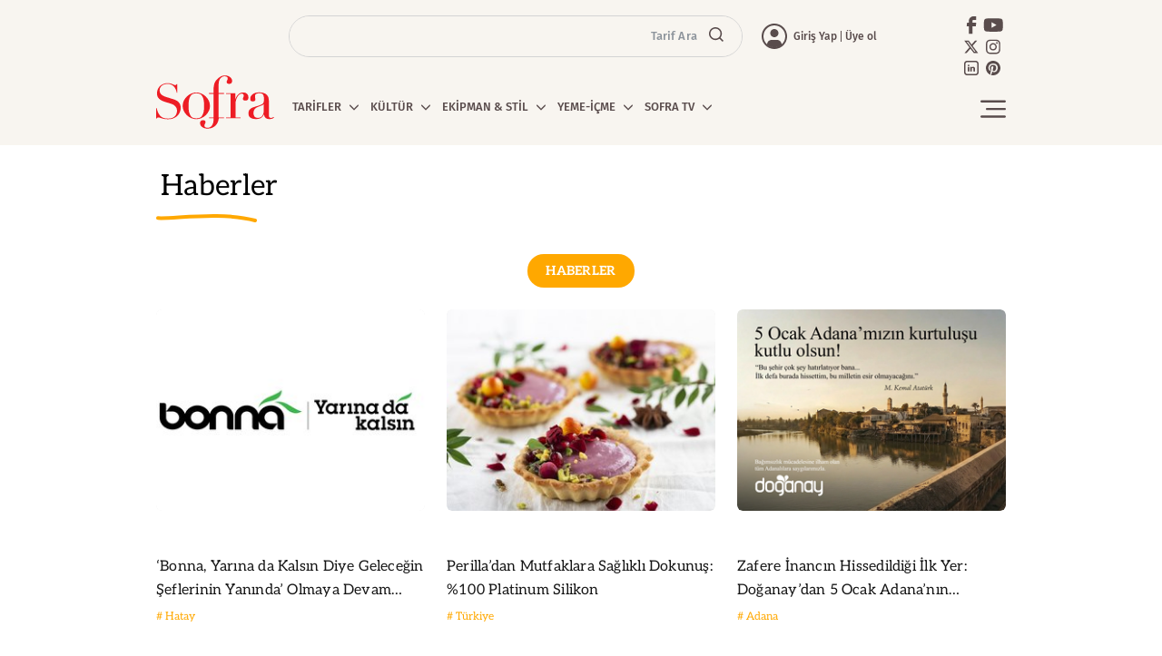

--- FILE ---
content_type: text/html; charset=utf-8
request_url: https://www.sofra.com.tr/haberler/asya
body_size: 129660
content:

<!DOCTYPE html>
<html lang="tr">
<head>
    
    


<meta charset="UTF-8">
<meta http-equiv="X-UA-Compatible" content="IE=edge">
<meta name="viewport" content="width=device-width, initial-scale=1">


           <meta name="tagCategory" content="haberler" /> 
 <meta name="tagContentType" content="haber" /> 
             <link rel="canonical" href="https://www.sofra.com.tr/haberler/asya" /> 
               <meta property="fb:pages" content="114291218610934,127186677347072,789692601086430,844339542262894,258650277494174,209480082851172,149445305115395" /> 
                 <title>Haber - Haberler - Türkiye&apos;nin Yemek Portalı - Sofra
</title> 
           <meta name="description" content="Yediğimiz ve içtiğimiz besinlerin faydaları ve zararları ile ilgili bilinmeyen haberleri bu kategori altında bulabilirsiniz. En sağlıklı vitamin deposu besinler, önemli ipuçları ve daha fazlası Sofra&apos;da.
" /> 

<link rel="dns-prefetch" href="//isbh.tmgrup.com.tr">
<link rel="dns-prefetch" href="//i.tmgrup.com.tr">
<link rel="dns-prefetch" href="//iasbh.tmgrup.com.tr">
<link rel="dns-prefetch" href="//ad01.tmgrup.com.tr">
<link rel="dns-prefetch" href="//st.tmgrup.com.tr">
<link rel="dns-prefetch" href="//webapi.tmgrup.com.tr">
<link rel="dns-prefetch" href="//banner.tmgrup.com.tr">
    <link href="https://i.tmgrup.com.tr/sfr/site/v3/i/favicon.ico" rel="shortcut icon" type="image/x-icon"  />

    <meta name="copyright" content="Copyright © 2003-2026, TURKUVAZ HABERLEŞME VE YAYINCILIK A.Ş" />

    <link rel="alternate" title="Sofra RSS Beslemesi" href="/rss/sofra.xml" type="application/rss+xml" />




<script>
    var _isUserLoggedIn = false;
    var currentUserId = '00000000-0000-0000-0000-000000000000';

    var GlobalVariables = {
        IsDevelopment: false,
        Section: "",
        PageType: "Kategori",
        HasMobile: false,
        ImageServer: "https://i.tmgrup.com.tr/sfr/site/v3",
        StaticFilesVersion: "?v=20484",
        LazyLoadImage: "[data-uri]",
        MultiLazyLoad: false
    };
</script>
    <link rel="stylesheet" type="text/css" href="https://i.tmgrup.com.tr/sfr/site/v3/c/bootsrap-grid.css?v=20484" />

    <link rel="stylesheet" type="text/css" href="https://i.tmgrup.com.tr/sfr/site/v3/c/base-site.css?v=20484" />

    <link rel="stylesheet" type="text/css" href="https://i.tmgrup.com.tr/sfr/site/v3/c/header.css?v=20484" />

    <link rel="stylesheet" type="text/css" href="https://i.tmgrup.com.tr/sfr/site/v3/c/box-module.css?v=20484" />

    <script  src="https://i.tmgrup.com.tr/sfr/site/v3/j/jquery-3.6.0.min.js?v=20484" ></script>


<script>
    var MobileDetect = function () { var e = this; return e.isTablet = null, e.isPhone = null, e.isDesktop = null, e.isAndroid = null, e.isIOS = null, { userAgent: navigator.userAgent.toLowerCase(), phone: function () { return null == e.isPhone && (e.isPhone = /(mobi|ipod|phone|blackberry|opera mini|fennec|minimo|symbian|psp|nintendo ds|archos|skyfire|puffin|blazer|bolt|gobrowser|iris|maemo|semc|teashark|uzard)/.test(this.userAgent)), e.isPhone }, tablet: function () { return null == e.isTablet && (e.isTablet = /(ipad|tablet|(android(?!.*mobile))|(windows(?!.*phone)(.*touch))|kindle|playbook|silk|(puffin(?!.*(IP|AP|WP))))/.test(this.userAgent)), e.isTablet }, desktop: function () { return null == e.isDesktop && (e.isDesktop = !this.phone() && !this.tablet()), e.isDesktop }, android: function () { return null == e.isAndroid && (e.isAndroid = /(android)/.test(this.userAgent)), e.isAndroid }, IOS: function () { return null == e.isIOS && (e.isIOS = /(iphone|ipod)/.test(this.userAgent) || /(ipad)/.test(this.userAgent)), e.isIOS } } }, md = new MobileDetect; window.deviceInfo = { isMobile: md.phone(), isTablet: md.tablet(), isAndroid: md.android(), isIOS: md.IOS(), isDesktop: md.desktop() };
</script>

<script id="Cookiebot" src="https://consent.cookiebot.com/uc.js" data-cbid="26820762-c384-47cd-bdd5-31334982f129" data-framework="IAB"></script>
<script src="https://i.tmgrup.com.tr/tmd-consent/j/tmdconsent-v2.js"></script>


<script src="https://i.tmgrup.com.tr/tmd/tmdbr.inhouse.min.js?v=864" type="text/javascript"></script>

    <script type="text/javascript">
        if (typeof tmdCheckConsent === "undefined" || tmdCheckConsent('statistics')) {
            function gemius_pending(i) { window[i] = window[i] || function () { var x = window[i + '_pdata'] = window[i + '_pdata'] || []; x[x.length] = arguments; }; };
            gemius_pending('gemius_hit'); gemius_pending('gemius_event'); gemius_pending('pp_gemius_hit'); gemius_pending('pp_gemius_event');
            (function (d, t) {
                try {
                    var gt = d.createElement(t), s = d.getElementsByTagName(t)[0], l = 'http' + ((location.protocol == 'https:') ? 's' : ''); gt.setAttribute('async', 'async');
                    gt.setAttribute('defer', 'defer'); gt.src = l + '://tr.hit.gemius.pl/xgemius.js'; s.parentNode.insertBefore(gt, s);
                } catch (e) { }
            })(document, 'script');
        }
    </script>


    <script async src="https://www.googletagmanager.com/gtag/js?id=G-G00QZB0PPX"></script>
    <script>
        if (typeof GlobalVariables === 'undefined')
        GlobalVariables = {};


        if (typeof GlobalVariables.CustomDimensions === 'undefined')
            GlobalVariables.CustomDimensions = {};

        window.dataLayer = window.dataLayer || [];
        function gtag() { dataLayer.push(arguments); }
        gtag('js', new Date());
        gtag('config', 'G-G00QZB0PPX', {
            'send_page_view': false
        });

        var _ga4TitleFilter = "";
        var _ga4DocumentTitle = "";

               _ga4DocumentTitle = document.title; 
        sendPageViewGA4(JSON.stringify(GlobalVariables.CustomDimensions) === JSON.stringify({}) ? null : GlobalVariables.CustomDimensions);      
        function sendPageViewGA4(customDimensions, url) {
            try {
                const pageViewData = {
                    'page_title': _ga4DocumentTitle,
                    'page_path': url || document.location.pathname + document.location.search,
                    'send_to': 'G-G00QZB0PPX'
                };

                if (customDimensions) {
                    for (let i = 1; i <= Object.keys(customDimensions).length; i++) {
                        pageViewData['cd' + i] = customDimensions['dimension' + i] || customDimensions['cd' + i] || '';
                    }
                }
                gtag('event', 'page_view', pageViewData);
            } catch (e) {
                console.error(e);
            }
        }
        function sendActionGA4(eventCategory, eventAction, eventLabel, value, cdList) {
            try {
                const actionData = {
                    'page_title': _ga4DocumentTitle,
                    'page_path': document.location.pathname + document.location.search,
                    'send_to': 'G-G00QZB0PPX',
                    'event_category': eventCategory,
                    'event_label': eventLabel
                };
                if (value !== undefined && value !== null) {
                    actionData['value'] = value;
                }
                if (cdList) {
                    for (let i = 1; i <= Object.keys(cdList).length; i++) {
                        actionData['cd' + i] = cdList[i] || '';
                    }
                }
                gtag('event', eventAction, actionData);
            } catch (e) {
                console.error(e);
            }
        }
    </script>



    

        <link rel="stylesheet" type="text/css" href="https://i.tmgrup.com.tr/sfr/site/v3/c/category-page.css?v=20484" />



    <!-- Cropper.js CDN -->
    
    <link href="https://cdnjs.cloudflare.com/ajax/libs/cropperjs/1.5.13/cropper.min.css" rel="stylesheet" />
    <script src="https://cdnjs.cloudflare.com/ajax/libs/cropperjs/1.5.13/cropper.min.js"></script>
</head>
<body>
    

<header class="header">
    <div class="header-top-bar">
        <div class="container">
            <div class="row">
                <div class="col-12">
                    <div class="header-top-bar-area d-flex align-items-center">
                        


<div class="search-area">
    <div class="search-block">
        <button type="button" class="search-input">
            <span class="search-text">
                <em class="search-desc">Tarif Ara</em>
                <em class="svg-icon">
                    <svg xmlns="http://www.w3.org/2000/svg" width="16" height="16" viewBox="0 0 16 16" fill="none">
                        <path d="M12.6266 11.5128L16 14.8855L14.8855 16L11.5128 12.6266C10.2579 13.6325 8.69706 14.1797 7.08871 14.1774C3.17574 14.1774 0 11.0017 0 7.08871C0 3.17574 3.17574 0 7.08871 0C11.0017 0 14.1774 3.17574 14.1774 7.08871C14.1797 8.69706 13.6325 10.2579 12.6266 11.5128ZM11.0466 10.9284C12.0462 9.90047 12.6044 8.52254 12.6021 7.08871C12.6021 4.04293 10.1345 1.57527 7.08871 1.57527C4.04293 1.57527 1.57527 4.04293 1.57527 7.08871C1.57527 10.1345 4.04293 12.6021 7.08871 12.6021C8.52254 12.6044 9.90047 12.0462 10.9284 11.0466L11.0466 10.9284Z" fill="#594C4C" />
                    </svg>
                </em>
            </span>
        </button>
    </div>
    <div class="secure-search">
        <div class="vege-1">
            <img src="https://i.tmgrup.com.tr/sfr/site/v3/i/fruits-1.svg" class="d-none d-md-flex" width="338" height="160" loading="lazy" alt="">
            <img src="https://i.tmgrup.com.tr/sfr/site/v3/i/fruits-mobile-1.svg" class="d-flex d-md-none" width="141" height="109" loading="lazy" alt="">
        </div>
        <div class="vege-2">
            <img src="https://i.tmgrup.com.tr/sfr/site/v3/i/fruits-2.svg" class="d-none d-md-flex" width="404" height="160" loading="lazy" alt="">
            <img src="https://i.tmgrup.com.tr/sfr/site/v3/i/fruits-mobile-2.svg" class="d-flex d-md-none" width="136" height="114" loading="lazy" alt="">
        </div>
        <button type="button" class="search-close-button d-flex d-md-none align-items-center justify-content-center">
            <span class="svg-icon">
                <svg xmlns="http://www.w3.org/2000/svg" width="18" height="19" viewBox="0 0 18 19" fill="none">
                    <path d="M17.7363 17.3774C17.8199 17.4657 17.8862 17.5705 17.9315 17.6858C17.9767 17.8011 18 17.9247 18 18.0495C18 18.1743 17.9767 18.2979 17.9315 18.4133C17.8862 18.5286 17.8199 18.6334 17.7363 18.7216C17.6526 18.8099 17.5534 18.8799 17.4441 18.9276C17.3349 18.9754 17.2178 19 17.0995 19C16.9813 19 16.8642 18.9754 16.755 18.9276C16.6457 18.8799 16.5464 18.8099 16.4628 18.7216L9 10.843L1.53716 18.7216C1.3683 18.8999 1.13926 19 0.90045 19C0.661636 19 0.432603 18.8999 0.263736 18.7216C0.0948685 18.5434 4.7076e-09 18.3016 0 18.0495C-4.7076e-09 17.7974 0.0948685 17.5557 0.263736 17.3774L7.72769 9.5L0.263736 1.62256C0.0948685 1.44431 -1.7793e-09 1.20256 0 0.950475C1.7793e-09 0.698394 0.0948685 0.456636 0.263736 0.278388C0.432603 0.100139 0.661636 1.87816e-09 0.90045 0C1.13926 -1.87815e-09 1.3683 0.100139 1.53716 0.278388L9 8.15701L16.4628 0.278388C16.6317 0.100139 16.8607 -4.96913e-09 17.0995 0C17.3384 4.96913e-09 17.5674 0.100139 17.7363 0.278388C17.9051 0.456636 18 0.698394 18 0.950475C18 1.20256 17.9051 1.44431 17.7363 1.62256L10.2723 9.5L17.7363 17.3774Z" fill="#F8F5F0" />
                </svg>
            </span>
        </button>
        <div class="container">
            <div class="row">
                <div class="col-12">
                    <div class="search-block">
                        <input type="text" class="search-input" id="searchInput">
                        <span class="search-text">
                            <em class="search-desc">Tarif Ara</em>
                            <em class="svg-icon" onclick="search()">
                                <svg xmlns="http://www.w3.org/2000/svg" width="16" height="16" viewBox="0 0 16 16" fill="none">
                                    <path d="M12.6266 11.5128L16 14.8855L14.8855 16L11.5128 12.6266C10.2579 13.6325 8.69706 14.1797 7.08871 14.1774C3.17574 14.1774 0 11.0017 0 7.08871C0 3.17574 3.17574 0 7.08871 0C11.0017 0 14.1774 3.17574 14.1774 7.08871C14.1797 8.69706 13.6325 10.2579 12.6266 11.5128ZM11.0466 10.9284C12.0462 9.90047 12.6044 8.52254 12.6021 7.08871C12.6021 4.04293 10.1345 1.57527 7.08871 1.57527C4.04293 1.57527 1.57527 4.04293 1.57527 7.08871C1.57527 10.1345 4.04293 12.6021 7.08871 12.6021C8.52254 12.6044 9.90047 12.0462 10.9284 11.0466L11.0466 10.9284Z" fill="#594C4C" />
                                </svg>
                            </em>
                        </span>
                    </div>
                    <div class="search-tag">
                        <ul class="d-flex align-items-center flex-wrap">
                            <li>
                                <a href="/arama?tarifadi=hamburger" class="search-tag-item d-flex align-items-center">
                                    #Hamburger
                                </a>
                            </li>
                            <li>
                                <a href="/arama?tarifadi=etler" class="search-tag-item d-flex align-items-center">
                                    #Etler
                                </a>
                            </li>
                            <li>
                                <a href="/arama?tarifadi=sebzeler" class="search-tag-item d-flex align-items-center">
                                    #Sebzeler
                                </a>
                            </li>
                            <li>
                                <a href="/arama?tarifadi=balık" class="search-tag-item d-flex align-items-center">
                                    #Balık
                                </a>
                            </li>
                            <li>
                                <a href="/arama?tarifadi=dünya%20mutfağı" class="search-tag-item d-flex align-items-center">
                                    #Dünya Mutfağı
                                </a>
                            </li>
                            <li>
                                <a href="/arama?tarifadi=pastalar" class="search-tag-item d-flex align-items-center">
                                    #Pastalar
                                </a>
                            </li>
                            <li>
                                <a href="/arama?tarifadi=çorbalar" class="search-tag-item d-flex align-items-center">
                                    #Çorbalar
                                </a>
                            </li>
                            <li>
                                <a href="/arama?tarifadi=yöresel" class="search-tag-item d-flex align-items-center">
                                    #Yöresel
                                </a>
                            </li>
                            <li>
                                <a href="/arama?tarifadi=hamur%20işleri" class="search-tag-item d-flex align-items-center">
                                    #Hamur İşleri
                                </a>
                            </li>
                        </ul>
                    </div>
                </div>
            </div>
        </div>
    </div>
</div>


<script type="text/javascript">
    function search() {
        var searchingWord = document.getElementById('searchInput').value;
        var key = RemoveSolrSpecialCharacters(searchingWord);

        var url = '/arama?sorgu=' + encodeURI(key);
        window.location.href = UrlQueryControl(url);
    }

    function RemoveSolrSpecialCharacters(key) {
        key = (key || "").replace(/[{}!&|()^"?\[\]~+*:\\-]/g, "").trim();
        key = key.replace(/<.*?>/g, ''); // html tag replace
        return key;
    }

    function UrlQueryControl(urlLocation) {
        urlLocation = urlLocation.endsWith("?") ? urlLocation.replace('?', '') : urlLocation;
        urlLocation = urlLocation.replace('?&', '?');
        urlLocation = urlLocation.replace("&&", "&");

        return urlLocation;
    }

    window.onload = function () {
        const input = document.getElementById('searchInput');
        input.addEventListener('keypress', handleEnterKey);
    }

    function handleEnterKey(event) {
        if (event.key === 'Enter') {
            event.preventDefault();
            search();
        }
    }

</script>


                        <div class="user-input-area d-none d-md-flex align-items-center">
                            <span class="user-icon me-1 d-flex">
                                    <svg xmlns="http://www.w3.org/2000/svg" width="28" height="28" viewBox="0 0 28 28" fill="none">
                                        <path fill-rule="evenodd" clip-rule="evenodd" d="M24.7667 22.9323C26.2038 21.2044 27.2034 19.156 27.6808 16.9604C28.1582 14.7649 28.0994 12.4867 27.5093 10.3187C26.9193 8.15063 25.8154 6.15648 24.291 4.50493C22.7666 2.85338 20.8666 1.59301 18.7517 0.830441C16.6367 0.0678713 14.3691 -0.174464 12.1406 0.123936C9.91216 0.422336 7.78838 1.25269 5.94897 2.54476C4.10955 3.83683 2.60861 5.5526 1.57312 7.54693C0.537622 9.54126 -0.001964 11.7555 5.37148e-06 14.0023C0.000761085 17.2684 1.15257 20.43 3.25333 22.9323L3.23331 22.9493C3.27091 22.9943 3.31139 23.036 3.35197 23.0777L3.35199 23.0777C3.38701 23.1137 3.4221 23.1498 3.45547 23.1883C3.51396 23.2551 3.57541 23.3195 3.63679 23.3838L3.63685 23.3839L3.63689 23.3839C3.66999 23.4186 3.70308 23.4532 3.73567 23.4883C4.01587 23.7923 4.30408 24.0843 4.6063 24.3583C4.67055 24.4169 4.73626 24.4726 4.80174 24.5281L4.80177 24.5281L4.80181 24.5281C4.83013 24.5521 4.8584 24.5761 4.8865 24.6003C5.20672 24.8763 5.53596 25.1383 5.8772 25.3823C5.90014 25.3979 5.92198 25.4159 5.94388 25.4341L5.94392 25.4341C5.96404 25.4507 5.98421 25.4674 6.0053 25.4823V25.4703C8.34907 27.1184 11.1451 28.003 14.011 28.003C16.877 28.003 19.673 27.1184 22.0167 25.4703V25.4823C22.0372 25.4678 22.0566 25.4517 22.076 25.4355C22.0984 25.4169 22.1207 25.3983 22.1448 25.3823C22.4851 25.1373 22.8153 24.8763 23.1355 24.6003C23.1627 24.5769 23.1901 24.5536 23.2175 24.5303C23.2839 24.4737 23.3506 24.417 23.4157 24.3583C23.7179 24.0833 24.0062 23.7923 24.2864 23.4883C24.3193 23.4529 24.3525 23.4179 24.3858 23.3829L24.3859 23.3828C24.4468 23.3189 24.5077 23.2548 24.5666 23.1883C24.5997 23.1495 24.6351 23.1132 24.6704 23.0768L24.6705 23.0768L24.6705 23.0767C24.7109 23.0352 24.7514 22.9936 24.7887 22.9483L24.7667 22.9323ZM12.9451 25.9565C10.3727 25.7299 7.93235 24.6737 6 22.9324C6.01735 21.6194 6.55095 20.366 7.48536 19.4434C8.41977 18.5208 9.67985 18.0031 10.993 18.0024H16.993C18.3061 18.0031 19.5662 18.5208 20.5006 19.4434C21.4351 20.366 21.9687 21.6194 21.986 22.9324C19.88 24.8302 17.1705 25.9142 14.3444 25.9974C20.8125 25.8151 26 20.5144 26 14.0022C26 7.37478 20.6274 2.0022 14 2.0022C7.37258 2.0022 2 7.37478 2 14.0022C2 20.2742 6.81174 25.4223 12.9451 25.9565ZM16.4931 6.76083C15.753 6.26636 14.883 6.00244 13.993 6.00244C12.7995 6.00244 11.6549 6.47655 10.811 7.32046C9.96711 8.16438 9.493 9.30897 9.493 10.5024C9.493 11.3925 9.75692 12.2625 10.2514 13.0025C10.7459 13.7425 11.4487 14.3193 12.2709 14.6599C13.0932 15.0005 13.998 15.0896 14.8709 14.916C15.7438 14.7423 16.5456 14.3138 17.175 13.6844C17.8043 13.0551 18.2329 12.2533 18.4065 11.3803C18.5802 10.5074 18.4911 9.60263 18.1505 8.78037C17.8099 7.9581 17.2331 7.25529 16.4931 6.76083Z" fill="#594C4C" />
                                    </svg>
                            </span>
                                <div class="user-input-block d-flex align-items-center">
                                    <a href="/login" class="user-input-item">
                                        Giriş Yap
                                    </a>
                                    <a href="/login" class="user-input-item ps-1 ms-1">
                                        Üye ol
                                    </a>
                                </div>

                        </div>
                        <div class="header-social-media d-none d-md-block">
                            <ul class="header-social-accounts d-flex flex-wrap align-items-center justify-content-center dontprint">
    <li class="facebook d-flex align-items-center justify-content-center">
        <a href="https://www.facebook.com/sofradergisi" target="_blank">
            <span class="svg-icon d-flex">
                <svg xmlns="http://www.w3.org/2000/svg" width="13" height="21" viewBox="0 0 13 21" fill="none">
                    <path d="M3.51323 20.9662H7.88501V12.2117H11.824L12.2568 7.86174H7.88501V5.66492C7.88501 5.37505 8.00016 5.09706 8.20513 4.89209C8.41009 4.68713 8.68809 4.57198 8.97795 4.57198H12.2568V0.200195H8.97795C7.52862 0.200195 6.13864 0.775942 5.11381 1.80078C4.08897 2.82561 3.51323 4.21559 3.51323 5.66492V7.86174H1.32734L0.894531 12.2117H3.51323V20.9662Z" fill="#594C4C"></path>
                </svg>
            </span>
        </a>
    </li>
    <li class="youtube d-flex align-items-center justify-content-center">
        <a href="https://www.youtube.com/sofradergisi" target="_blank">
            <span class="svg-icon d-flex">
                <svg xmlns="http://www.w3.org/2000/svg" width="27" height="19" viewBox="0 0 27 19" fill="none">
                    <path d="M26.2674 3.30037C26.1164 2.76045 25.8285 2.26868 25.4316 1.87267C25.0348 1.47667 24.5424 1.18984 24.0022 1.03997C21.9742 0.497829 13.8218 0.497829 13.8218 0.497829C13.8218 0.497829 5.68485 0.484824 3.63578 1.03997C3.0964 1.1905 2.60498 1.47763 2.209 1.8736C1.81303 2.26957 1.52591 2.76099 1.37537 3.30037C0.990269 5.37644 0.800599 7.48405 0.808852 9.59552C0.805094 11.6968 0.994735 13.794 1.37537 15.8606C1.52639 16.4003 1.81361 16.892 2.20944 17.2887C2.60527 17.6854 3.09644 17.9737 3.63578 18.1259C5.66372 18.668 13.8218 18.668 13.8218 18.668C13.8218 18.668 21.9539 18.668 24.0022 18.1259C24.5424 17.9744 25.0345 17.6864 25.4312 17.2897C25.8279 16.8929 26.1159 16.4008 26.2674 15.8606C26.6405 13.7953 26.8226 11.695 26.8096 9.59552C26.8226 7.48224 26.6446 5.3787 26.2674 3.30037V3.30037ZM11.2176 13.4864V5.68757L18.0037 9.59552L11.2176 13.4864Z" fill="#594C4C"></path>
                </svg>
            </span>
        </a>
    </li>
    <li class="twitter d-flex align-items-center justify-content-center">
        <a href="https://twitter.com/sofradergisi" target="_blank">
            <span class="svg-icon d-flex">
                <svg xmlns="http://www.w3.org/2000/svg" width="21" height="19" viewBox="0 0 21 19" fill="none">
                    <path d="M15.9697 0.497803H19.0534L12.3182 8.19394L20.2414 18.668H14.0391L9.17769 12.3172L3.62179 18.668H0.533731L7.7363 10.4346L0.140625 0.497803H6.5002L10.8899 6.30266L15.9697 0.497803ZM14.8865 16.8248H16.5943L5.56985 2.24494H3.73536L14.8865 16.8248Z" fill="#594C4C"></path>
                </svg>
            </span>
        </a>
    </li>
    <li class="instagram d-flex align-items-center justify-content-center">
        <a href="https://www.instagram.com/sofradergi/" target="_blank">
            <span class="svg-icon d-flex">
                <svg xmlns="http://www.w3.org/2000/svg" width="21" height="21" viewBox="0 0 21 21" fill="none">
                    <path d="M10.4234 5.25546C7.47519 5.25546 5.09588 7.63477 5.09588 10.5829C5.09588 13.5311 7.47519 15.9104 10.4234 15.9104C13.3715 15.9104 15.7508 13.5311 15.7508 10.5829C15.7508 7.63477 13.3715 5.25546 10.4234 5.25546ZM10.4234 14.0454C8.51679 14.0454 6.96088 12.4895 6.96088 10.5829C6.96088 8.67637 8.51679 7.12046 10.4234 7.12046C12.3299 7.12046 13.8858 8.67637 13.8858 10.5829C13.8858 12.4895 12.3299 14.0454 10.4234 14.0454ZM15.969 3.79566C15.2807 3.79566 14.7248 4.35153 14.7248 5.03987C14.7248 5.7282 15.2807 6.28407 15.969 6.28407C16.6574 6.28407 17.2132 5.7308 17.2132 5.03987C17.2134 4.87642 17.1814 4.71453 17.1189 4.56349C17.0565 4.41244 16.9648 4.2752 16.8493 4.15962C16.7337 4.04405 16.5964 3.95241 16.4454 3.88996C16.2943 3.8275 16.1325 3.79546 15.969 3.79566V3.79566ZM20.8082 10.5829C20.8082 9.14911 20.8211 7.72828 20.7406 6.29706C20.6601 4.63466 20.2809 3.15928 19.0652 1.94365C17.847 0.725419 16.3742 0.348781 14.7118 0.268259C13.278 0.187736 11.8572 0.200724 10.4259 0.200724C8.99213 0.200724 7.5713 0.187736 6.14007 0.268259C4.47767 0.348781 3.00229 0.728016 1.78666 1.94365C0.568436 3.16187 0.191799 4.63466 0.111276 6.29706C0.0307538 7.73088 0.0437414 9.15171 0.0437414 10.5829C0.0437414 12.0142 0.0307538 13.4376 0.111276 14.8688C0.191799 16.5312 0.571034 18.0066 1.78666 19.2222C3.00489 20.4404 4.47767 20.8171 6.14007 20.8976C7.57389 20.9781 8.99473 20.9651 10.4259 20.9651C11.8598 20.9651 13.2806 20.9781 14.7118 20.8976C16.3742 20.8171 17.8496 20.4378 19.0652 19.2222C20.2835 18.004 20.6601 16.5312 20.7406 14.8688C20.8237 13.4376 20.8082 12.0168 20.8082 10.5829V10.5829ZM18.5224 16.7078C18.3327 17.1806 18.1042 17.5338 17.7379 17.8975C17.3717 18.2637 17.021 18.4923 16.5483 18.6819C15.182 19.2248 11.9377 19.1027 10.4234 19.1027C8.90901 19.1027 5.66213 19.2248 4.29585 18.6845C3.8231 18.4949 3.46984 18.2663 3.10619 17.9001C2.73995 17.5338 2.51137 17.1832 2.32175 16.7104C1.78147 15.3416 1.90355 12.0973 1.90355 10.5829C1.90355 9.06859 1.78147 5.82171 2.32175 4.45543C2.51137 3.98268 2.73995 3.62942 3.10619 3.26577C3.47244 2.90212 3.8231 2.67095 4.29585 2.48133C5.66213 1.94105 8.90901 2.06313 10.4234 2.06313C11.9377 2.06313 15.1846 1.94105 16.5509 2.48133C17.0236 2.67095 17.3769 2.89953 17.7405 3.26577C18.1068 3.63202 18.3353 3.98268 18.525 4.45543C19.0652 5.82171 18.9432 9.06859 18.9432 10.5829C18.9432 12.0973 19.0652 15.3415 18.5224 16.7078Z" fill="#594C4C"></path>
                </svg>
            </span>
        </a>
    </li>
    <li class="linkedin d-flex align-items-center justify-content-center">
        <a href="javascript:;">
            <span class="svg-icon d-flex">
                <svg xmlns="http://www.w3.org/2000/svg" width="16" height="16" viewBox="0 0 16 16" fill="none">
                    <path fill-rule="evenodd" clip-rule="evenodd" d="M2.06863 2.06863C2.36869 1.76857 2.77565 1.6 3.2 1.6H12.8C13.2243 1.6 13.6313 1.76857 13.9314 2.06863C14.2314 2.36869 14.4 2.77565 14.4 3.2V12.8C14.4 13.2243 14.2314 13.6313 13.9314 13.9314C13.6313 14.2314 13.2243 14.4 12.8 14.4H3.2C2.77565 14.4 2.36869 14.2314 2.06863 13.9314C1.76857 13.6313 1.6 13.2243 1.6 12.8V3.2C1.6 2.77565 1.76857 2.36869 2.06863 2.06863ZM12.8 0H3.2C2.35131 0 1.53737 0.337142 0.937258 0.937258C0.337142 1.53737 0 2.35131 0 3.2V12.8C0 13.6487 0.337142 14.4626 0.937258 15.0627C1.53737 15.6629 2.35131 16 3.2 16H12.8C13.6487 16 14.4626 15.6629 15.0627 15.0627C15.6629 14.4626 16 13.6487 16 12.8V3.2C16 2.35131 15.6629 1.53737 15.0627 0.937258C14.4626 0.337142 13.6487 0 12.8 0ZM12 11.8616V8.904C12 7.32 11.1536 6.5824 10.0256 6.5824C9.1144 6.5824 8.708 7.0824 8.48 7.4344V6.704H6.7648C6.788 7.188 6.7648 11.8616 6.7648 11.8616H8.48V8.9808C8.48 8.8272 8.492 8.6736 8.5368 8.5632C8.6608 8.2544 8.9432 7.936 9.4168 7.936C10.0376 7.936 10.2856 8.4088 10.2856 9.1016V11.8616H12ZM8.48 7.4344V7.4512H8.4688L8.48 7.4344ZM4 5.108C4 4.6024 4.384 4.2168 4.9704 4.2168C5.5576 4.2168 5.9184 4.6024 5.9296 5.108C5.9296 5.6032 5.5576 6 4.9592 6H4.948C4.3728 6 4 5.604 4 5.108ZM5.8168 11.8616H4.1016V6.704H5.8168V11.8616Z" fill="#594C4C" />
                </svg>
            </span>
        </a>
    </li>
    <li class="pinterest d-flex align-items-center justify-content-center">
        <a href="javascript:;">
            <span class="svg-icon d-flex">
                <svg xmlns="http://www.w3.org/2000/svg" width="16" height="16" viewBox="0 0 16 16" fill="none">
                    <path d="M7.97267 0C6.11162 0.0126305 4.3128 0.669298 2.88393 1.85767C1.45506 3.04604 0.484927 4.69226 0.139496 6.51472C-0.205936 8.33719 0.0947983 10.2226 0.990252 11.8485C1.8857 13.4744 3.32023 14.7397 5.04843 15.428C4.93193 14.6706 4.93193 13.8998 5.04843 13.1424L5.99451 9.14253C5.84479 8.78028 5.77065 8.39144 5.77663 7.99971C5.77663 6.89118 6.42455 6.05692 7.22728 6.05692C7.3727 6.05474 7.51688 6.08391 7.64993 6.14244C7.78298 6.20096 7.90177 6.28745 7.99816 6.39599C8.09455 6.50453 8.16625 6.63254 8.20837 6.77127C8.25048 6.91 8.26201 7.05616 8.24216 7.19974C8.24216 7.88543 7.80639 8.91396 7.57704 9.8625C7.52768 10.0394 7.52181 10.2255 7.55993 10.4052C7.59805 10.5848 7.67904 10.7526 7.79605 10.8945C7.91305 11.0363 8.06262 11.1479 8.2321 11.2199C8.40158 11.292 8.58597 11.3222 8.76967 11.3082C10.1917 11.3082 11.2925 9.80536 11.2925 7.64544C11.3068 7.20653 11.2292 6.76947 11.0645 6.36214C10.8999 5.95482 10.6518 5.58616 10.3362 5.2797C10.0206 4.97324 9.64435 4.73571 9.23148 4.58225C8.81861 4.42879 8.37817 4.36277 7.93827 4.38841C7.46861 4.36831 6.99975 4.44339 6.56005 4.6091C6.12035 4.77482 5.71897 5.02772 5.38019 5.35251C5.04142 5.6773 4.7723 6.06722 4.58912 6.49866C4.40595 6.9301 4.31252 7.3941 4.31451 7.86257C4.30813 8.5152 4.50881 9.15315 4.88789 9.68536C4.91545 9.7159 4.93509 9.75269 4.94508 9.79254C4.95508 9.83238 4.95513 9.87406 4.94523 9.91393C4.88215 10.1653 4.74454 10.7139 4.72161 10.8225C4.69867 10.931 4.6012 10.9996 4.45212 10.931C3.4487 10.4625 2.82372 9.00539 2.82372 7.82829C2.82372 5.30838 4.66427 2.98846 8.12749 2.98846C10.9084 2.98846 13.0758 4.96553 13.0758 7.61115C13.0758 10.3653 11.3556 12.5824 8.90728 12.5824C8.54836 12.5948 8.192 12.5177 7.87057 12.3581C7.54914 12.1984 7.27283 11.9613 7.06673 11.6681L6.56789 13.5709C6.32845 14.3103 5.99305 15.0153 5.57021 15.668C6.34994 15.8974 7.15974 16.0091 7.97267 15.9994C10.1017 15.9994 12.1434 15.1566 13.6488 13.6564C15.1543 12.1561 16 10.1214 16 7.99971C16 5.87806 15.1543 3.8433 13.6488 2.34306C12.1434 0.842824 10.1017 0 7.97267 0Z" fill="#594C4C" />
                </svg>
            </span>
        </a>
    </li>

</ul>
                        </div>
                    </div>
                </div>
            </div>
        </div>
    </div>
    <div class="header-bottom-bar">
        <div class="container">
            <div class="row">
                <div class="col-12">
                    <div class="header-bottom-bar-area d-flex align-items-center align-items-md-end justify-content-between justify-content-md-start">
                        <div class="header-logo">
                            <a href="/" class="d-flex" title="Yemek Tarifleri - Kolay, Pratik ve En Leziz Yemek Tarifi - Sofra">
                                <img src="https://i.tmgrup.com.tr/sfr/site/v3/i/logo.svg" width="208" height="95" loading="lazy" alt="Yemek Tarifleri - Kolay, Pratik ve En Leziz Yemek Tarifi - Sofra">
                            </a>
                        </div>
                        <div class="header-menu">
                            <ul class="header-menu-list d-flex align-items-center flex-wrap flex-md-nowrap">
                                    <li class="d-flex align-items-center d-md-none user-log-area">
                                        <a href="/login" class="login-area">
                                            <span class="header-menu-text">GİRİŞ YAP</span>
                                        </a>
                                        <a href="/login" class="signin-area">
                                            <span class="header-menu-text">ÜYE OL</span>
                                        </a>
                                    </li>

                                <li>
                                    <a href="javascript:;">
                                        <span class="header-menu-text">
                                            TARİFLER
                                        </span>
                                        <span class="svg-icon">
                                            <svg xmlns="http://www.w3.org/2000/svg" width="10" height="7" viewBox="0 0 10 7" fill="none">
                                                <path d="M0.19364 0.704089C0.132259 0.768351 0.0835597 0.844692 0.0503316 0.92874C0.0171036 1.01279 -2.35915e-07 1.10289 -2.31938e-07 1.19389C-2.2796e-07 1.28488 0.0171036 1.37498 0.0503316 1.45903C0.0835597 1.54308 0.132259 1.61942 0.19364 1.68368L4.62819 6.33815C4.67697 6.38945 4.73491 6.43016 4.7987 6.45793C4.86249 6.4857 4.93087 6.5 4.99993 6.5C5.06899 6.5 5.13737 6.4857 5.20116 6.45793C5.26495 6.43016 5.32289 6.38945 5.37167 6.33815L9.80622 1.68368C10.0646 1.4125 10.0646 0.975276 9.80622 0.704088C9.54784 0.4329 9.13128 0.432901 8.87291 0.704088L5.00257 4.76637L1.12695 0.698554C0.868577 0.432901 0.452015 0.432901 0.19364 0.704089Z" fill="#594C4C" />
                                            </svg>
                                        </span>
                                    </a>
                                    <div class="expandable-menu">
                                        <div class="container">
                                            <div class="row">
                                                <div class="col-12">
                                                    <div class="mega-menu-content flex-wrap flex-md-nowrap d-flex">
                                                        <button type="button" class="mega-menu-close-btn d-none d-md-flex">
                                                            <svg xmlns="http://www.w3.org/2000/svg" width="18" height="19" viewBox="0 0 18 19" fill="none">
                                                                <path d="M17.7363 17.3774C17.8199 17.4657 17.8862 17.5705 17.9315 17.6858C17.9767 17.8011 18 17.9247 18 18.0495C18 18.1743 17.9767 18.2979 17.9315 18.4133C17.8862 18.5286 17.8199 18.6334 17.7363 18.7216C17.6526 18.8099 17.5534 18.8799 17.4441 18.9276C17.3349 18.9754 17.2178 19 17.0995 19C16.9813 19 16.8642 18.9754 16.755 18.9276C16.6457 18.8799 16.5464 18.8099 16.4628 18.7216L9 10.843L1.53716 18.7216C1.3683 18.8999 1.13926 19 0.90045 19C0.661636 19 0.432603 18.8999 0.263736 18.7216C0.0948685 18.5434 4.7076e-09 18.3016 0 18.0495C-4.7076e-09 17.7974 0.0948685 17.5557 0.263736 17.3774L7.72769 9.5L0.263736 1.62256C0.0948685 1.44431 -1.7793e-09 1.20256 0 0.950475C1.7793e-09 0.698394 0.0948685 0.456636 0.263736 0.278388C0.432603 0.100139 0.661636 1.87816e-09 0.90045 0C1.13926 -1.87815e-09 1.3683 0.100139 1.53716 0.278388L9 8.15701L16.4628 0.278388C16.6317 0.100139 16.8607 -4.96913e-09 17.0995 0C17.3384 4.96913e-09 17.5674 0.100139 17.7363 0.278388C17.9051 0.456636 18 0.698394 18 0.950475C18 1.20256 17.9051 1.44431 17.7363 1.62256L10.2723 9.5L17.7363 17.3774Z" fill="#F8F5F0" />
                                                            </svg>
                                                        </button>
                                                        <div class="sub-category sub-category-level1">
                                                            <ul class="sub-level1-list">
                                                                <li>
                                                                    <a href="/ogunler" class="sub-category-title level1-title">
                                                                        Öğünler
                                                                    </a>
                                                                    <span class="svg-icon">
                                                                        <svg xmlns="http://www.w3.org/2000/svg" width="6" height="11" viewBox="0 0 6 11" fill="none">
                                                                            <path d="M0.204089 10.3064C0.268351 10.3677 0.344692 10.4164 0.42874 10.4497C0.512787 10.4829 0.60289 10.5 0.693886 10.5C0.784882 10.5 0.874984 10.4829 0.959032 10.4497C1.04308 10.4164 1.11942 10.3677 1.18368 10.3064L5.83815 5.87181C5.88945 5.82303 5.93016 5.76509 5.95793 5.7013C5.9857 5.63751 6 5.56913 6 5.50007C6 5.43101 5.9857 5.36263 5.95793 5.29884C5.93016 5.23505 5.88945 5.17711 5.83815 5.12833L1.18368 0.693781C0.912495 0.435407 0.475275 0.435407 0.204088 0.693781C-0.0670999 0.952156 -0.0670999 1.36872 0.204088 1.62709L4.26637 5.49743L0.198554 9.37305C-0.0670992 9.63142 -0.0670991 10.048 0.204089 10.3064Z" fill="#fff" />
                                                                        </svg>
                                                                    </span>
                                                                </li>
                                                                <li>
                                                                    <a href="/malzemeler" class="sub-category-title level1-title">
                                                                        Malzemeler
                                                                    </a>
                                                                    <span class="svg-icon">
                                                                        <svg xmlns="http://www.w3.org/2000/svg" width="6" height="11" viewBox="0 0 6 11" fill="none">
                                                                            <path d="M0.204089 10.3064C0.268351 10.3677 0.344692 10.4164 0.42874 10.4497C0.512787 10.4829 0.60289 10.5 0.693886 10.5C0.784882 10.5 0.874984 10.4829 0.959032 10.4497C1.04308 10.4164 1.11942 10.3677 1.18368 10.3064L5.83815 5.87181C5.88945 5.82303 5.93016 5.76509 5.95793 5.7013C5.9857 5.63751 6 5.56913 6 5.50007C6 5.43101 5.9857 5.36263 5.95793 5.29884C5.93016 5.23505 5.88945 5.17711 5.83815 5.12833L1.18368 0.693781C0.912495 0.435407 0.475275 0.435407 0.204088 0.693781C-0.0670999 0.952156 -0.0670999 1.36872 0.204088 1.62709L4.26637 5.49743L0.198554 9.37305C-0.0670992 9.63142 -0.0670991 10.048 0.204089 10.3064Z" fill="#fff" />
                                                                        </svg>
                                                                    </span>
                                                                </li>
                                                                <li>
                                                                    <a href="/fonksiyonel" class="sub-category-title level1-title">
                                                                        Fonksiyonel
                                                                    </a>
                                                                    <span class="svg-icon">
                                                                        <svg xmlns="http://www.w3.org/2000/svg" width="6" height="11" viewBox="0 0 6 11" fill="none">
                                                                            <path d="M0.204089 10.3064C0.268351 10.3677 0.344692 10.4164 0.42874 10.4497C0.512787 10.4829 0.60289 10.5 0.693886 10.5C0.784882 10.5 0.874984 10.4829 0.959032 10.4497C1.04308 10.4164 1.11942 10.3677 1.18368 10.3064L5.83815 5.87181C5.88945 5.82303 5.93016 5.76509 5.95793 5.7013C5.9857 5.63751 6 5.56913 6 5.50007C6 5.43101 5.9857 5.36263 5.95793 5.29884C5.93016 5.23505 5.88945 5.17711 5.83815 5.12833L1.18368 0.693781C0.912495 0.435407 0.475275 0.435407 0.204088 0.693781C-0.0670999 0.952156 -0.0670999 1.36872 0.204088 1.62709L4.26637 5.49743L0.198554 9.37305C-0.0670992 9.63142 -0.0670991 10.048 0.204089 10.3064Z" fill="#fff" />
                                                                        </svg>
                                                                    </span>
                                                                </li>
                                                                <li>
                                                                    <a href="/mevsim-ve-ozel-gun" class="sub-category-title level1-title">
                                                                        Mevsim & Özel Gün
                                                                    </a>
                                                                    <span class="svg-icon">
                                                                        <svg xmlns="http://www.w3.org/2000/svg" width="6" height="11" viewBox="0 0 6 11" fill="none">
                                                                            <path d="M0.204089 10.3064C0.268351 10.3677 0.344692 10.4164 0.42874 10.4497C0.512787 10.4829 0.60289 10.5 0.693886 10.5C0.784882 10.5 0.874984 10.4829 0.959032 10.4497C1.04308 10.4164 1.11942 10.3677 1.18368 10.3064L5.83815 5.87181C5.88945 5.82303 5.93016 5.76509 5.95793 5.7013C5.9857 5.63751 6 5.56913 6 5.50007C6 5.43101 5.9857 5.36263 5.95793 5.29884C5.93016 5.23505 5.88945 5.17711 5.83815 5.12833L1.18368 0.693781C0.912495 0.435407 0.475275 0.435407 0.204088 0.693781C-0.0670999 0.952156 -0.0670999 1.36872 0.204088 1.62709L4.26637 5.49743L0.198554 9.37305C-0.0670992 9.63142 -0.0670991 10.048 0.204089 10.3064Z" fill="#fff" />
                                                                        </svg>
                                                                    </span>
                                                                </li>
                                                                <li>
                                                                    <a href="/turk-ve-dunya-mutfagi" class="sub-category-title level1-title">
                                                                        Türk ve Dünya Mutfağı
                                                                    </a>
                                                                    <span class="svg-icon">
                                                                        <svg xmlns="http://www.w3.org/2000/svg" width="6" height="11" viewBox="0 0 6 11" fill="none">
                                                                            <path d="M0.204089 10.3064C0.268351 10.3677 0.344692 10.4164 0.42874 10.4497C0.512787 10.4829 0.60289 10.5 0.693886 10.5C0.784882 10.5 0.874984 10.4829 0.959032 10.4497C1.04308 10.4164 1.11942 10.3677 1.18368 10.3064L5.83815 5.87181C5.88945 5.82303 5.93016 5.76509 5.95793 5.7013C5.9857 5.63751 6 5.56913 6 5.50007C6 5.43101 5.9857 5.36263 5.95793 5.29884C5.93016 5.23505 5.88945 5.17711 5.83815 5.12833L1.18368 0.693781C0.912495 0.435407 0.475275 0.435407 0.204088 0.693781C-0.0670999 0.952156 -0.0670999 1.36872 0.204088 1.62709L4.26637 5.49743L0.198554 9.37305C-0.0670992 9.63142 -0.0670991 10.048 0.204089 10.3064Z" fill="#fff" />
                                                                        </svg>
                                                                    </span>
                                                                </li>
                                                                <li>
                                                                    <a href="/ozel-beslenme" class="sub-category-title level1-title">
                                                                        Özel Beslenme
                                                                    </a>
                                                                    <span class="svg-icon">
                                                                        <svg xmlns="http://www.w3.org/2000/svg" width="6" height="11" viewBox="0 0 6 11" fill="none">
                                                                            <path d="M0.204089 10.3064C0.268351 10.3677 0.344692 10.4164 0.42874 10.4497C0.512787 10.4829 0.60289 10.5 0.693886 10.5C0.784882 10.5 0.874984 10.4829 0.959032 10.4497C1.04308 10.4164 1.11942 10.3677 1.18368 10.3064L5.83815 5.87181C5.88945 5.82303 5.93016 5.76509 5.95793 5.7013C5.9857 5.63751 6 5.56913 6 5.50007C6 5.43101 5.9857 5.36263 5.95793 5.29884C5.93016 5.23505 5.88945 5.17711 5.83815 5.12833L1.18368 0.693781C0.912495 0.435407 0.475275 0.435407 0.204088 0.693781C-0.0670999 0.952156 -0.0670999 1.36872 0.204088 1.62709L4.26637 5.49743L0.198554 9.37305C-0.0670992 9.63142 -0.0670991 10.048 0.204089 10.3064Z" fill="#fff" />
                                                                        </svg>
                                                                    </span>
                                                                </li>
                                                                <li>
                                                                    <a href="/pisirme-yontemleri" class="sub-category-title level1-title">
                                                                        Pişirme Yöntemleri
                                                                    </a>
                                                                    <span class="svg-icon">
                                                                        <svg xmlns="http://www.w3.org/2000/svg" width="6" height="11" viewBox="0 0 6 11" fill="none">
                                                                            <path d="M0.204089 10.3064C0.268351 10.3677 0.344692 10.4164 0.42874 10.4497C0.512787 10.4829 0.60289 10.5 0.693886 10.5C0.784882 10.5 0.874984 10.4829 0.959032 10.4497C1.04308 10.4164 1.11942 10.3677 1.18368 10.3064L5.83815 5.87181C5.88945 5.82303 5.93016 5.76509 5.95793 5.7013C5.9857 5.63751 6 5.56913 6 5.50007C6 5.43101 5.9857 5.36263 5.95793 5.29884C5.93016 5.23505 5.88945 5.17711 5.83815 5.12833L1.18368 0.693781C0.912495 0.435407 0.475275 0.435407 0.204088 0.693781C-0.0670999 0.952156 -0.0670999 1.36872 0.204088 1.62709L4.26637 5.49743L0.198554 9.37305C-0.0670992 9.63142 -0.0670991 10.048 0.204089 10.3064Z" fill="#fff" />
                                                                        </svg>
                                                                    </span>
                                                                </li>

                                                            </ul>
                                                        </div>

                                                        <!-- Level 1 alt menü -->
                                                        <div class="sub-category-level2">
                                                            <div class="sub-category-flex d-flex flex-wrap flex-md-nowrap">
                                                                <div class="sub-level2-block">
                                                                    <ul class="sub-level2-list">
                                                                        <li>
                                                                            <a href="/ogunler/kahvalti-brunch" class="sub-category-title level2-title d-flex ">
                                                                                Kahvaltı & Brunch
                                                                            </a>
                                                                        </li>
                                                                        <li>
                                                                            <a href="/ogunler/aksam-yemegi-ve-ana-yemekler" class="sub-category-title level2-title d-flex ">
                                                                                Akşam Yemeği & Ana Yemekler
                                                                            </a>
                                                                        </li>
                                                                        <li>
                                                                            <a href="/ogunler/atistirmalik" class="sub-category-title level2-title d-flex ">
                                                                                Atıştırmalık
                                                                            </a>
                                                                        </li>

                                                                        <li>
                                                                            <a href="/ogunler/salata" class="sub-category-title level2-title d-flex ">
                                                                                Salata
                                                                            </a>
                                                                        </li>
                                                                        <li>
                                                                            <a href="/ogunler/garnitur" class="sub-category-title level2-title d-flex ">
                                                                                Garnitür
                                                                            </a>
                                                                        </li>
                                                                        <li>
                                                                            <a href="/ogunler/corba" class="sub-category-title level2-title d-flex ">
                                                                                Çorba
                                                                            </a>
                                                                        </li>
                                                                        <li>
                                                                            <a href="/ogunler/ekmek" class="sub-category-title level2-title d-flex ">
                                                                                Ekmek
                                                                            </a>
                                                                        </li>
                                                                        <li>
                                                                            <a href="/ogunler/icecekler" class="sub-category-title level2-title d-flex ">
                                                                                İçecekler
                                                                            </a>
                                                                        </li>
                                                                        <li>
                                                                            <a href="/ogunler/tatlilar" class="sub-category-title level2-title d-flex ">
                                                                                Tatlılar
                                                                            </a>
                                                                        </li>
                                                                        <li>
                                                                            <a href="/ogunler/hamur-isi" class="sub-category-title level2-title d-flex ">
                                                                                Hamur işi
                                                                            </a>
                                                                        </li>
                                                                        <li>
                                                                            <a href="/ogunler/sandvic" class="sub-category-title level2-title d-flex ">
                                                                                Sandviç
                                                                            </a>
                                                                        </li>
                                                                        <li>
                                                                            <a href="/ogunler/zeytinyaglilar" class="sub-category-title level2-title d-flex ">
                                                                                Zeytinyağlılar
                                                                            </a>
                                                                        </li>
                                                                        <li>
                                                                            <a href="/ogunler/cesniler-ve-soslar" class="sub-category-title level2-title d-flex ">
                                                                                Çeşniler ve Soslar
                                                                            </a>
                                                                        </li>
                                                                        <li>
                                                                            <a href="/ogunler/diger" class="sub-category-title level2-title d-flex ">
                                                                                Diğer
                                                                            </a>
                                                                        </li>
                                                                    </ul>
                                                                </div>
                                                                
;
                                                            </div>
                                                        </div>
                                                        <!-- Level 1 alt menü -->
                                                        <!-- Level 2 alt menü -->
                                                        <div class="sub-category-level2">
                                                            <div class="sub-category-flex d-flex flex-wrap flex-md-nowrap">
                                                                <div class="sub-level2-block">
                                                                    <ul class="sub-level2-list">
                                                                        <li>
                                                                            <a href="/malzemeler/sut-ve-sut-urunleri" class="sub-category-title level2-title d-flex ">
                                                                                Süt ve Süt Ürünleri
                                                                            </a>
                                                                        </li>
                                                                        <li>
                                                                            <a href="/malzemeler/meyveler" class="sub-category-title level2-title d-flex ">
                                                                                Meyveler
                                                                            </a>
                                                                        </li>
                                                                        <li>
                                                                            <a href="/malzemeler/sebzeler" class="sub-category-title level2-title d-flex ">
                                                                                Sebzeler
                                                                            </a>
                                                                        </li>
                                                                        <li>
                                                                            <a href="/malzemeler/yumurta" class="sub-category-title level2-title d-flex ">
                                                                                Yumurta
                                                                            </a>
                                                                        </li>
                                                                        <li>
                                                                            <a href="/malzemeler/kirmizi-et" class="sub-category-title level2-title d-flex ">
                                                                                Kırmızı Et
                                                                            </a>
                                                                        </li>
                                                                        <li>
                                                                            <a href="/malzemeler/tavuk" class="sub-category-title level2-title d-flex ">
                                                                                Tavuk
                                                                            </a>
                                                                        </li>
                                                                        <li>
                                                                            <a href="/malzemeler/deniz-urunleri" class="sub-category-title level2-title d-flex ">
                                                                                Deniz Ürünleri
                                                                            </a>
                                                                        </li>
                                                                        <li>
                                                                            <a href="/malzemeler/aromali-bitkiler-ve-baharatlar" class="sub-category-title level2-title d-flex ">
                                                                                Aromalı bitkiler ve baharatlar
                                                                            </a>
                                                                        </li>
                                                                        <li>
                                                                            <a href="/malzemeler/seker-ve-suruplar" class="sub-category-title level2-title d-flex ">
                                                                                Şeker ve şuruplar
                                                                            </a>
                                                                        </li>
                                                                        <li>
                                                                            <a href="/malzemeler/bakliyatlar" class="sub-category-title level2-title d-flex ">
                                                                                Bakliyatlar
                                                                            </a>
                                                                        </li>
                                                                        <li>
                                                                            <a href="/malzemeler/kuruyemis" class="sub-category-title level2-title d-flex ">
                                                                                Kuruyemiş
                                                                            </a>
                                                                        </li>
                                                                        <li>
                                                                            <a href="/malzemeler/nisasta" class="sub-category-title level2-title d-flex ">
                                                                                Nişasta
                                                                            </a>
                                                                        </li>
                                                                        <li>
                                                                            <a href="/malzemeler/un" class="sub-category-title level2-title d-flex ">
                                                                                Un
                                                                            </a>
                                                                        </li>
                                                                    </ul>
                                                                </div>
                                                                
;
                                                            </div>
                                                        </div>
                                                        <!-- Level 2 alt menü -->
                                                        <!-- Level 3 alt menü -->
                                                        <div class="sub-category-level2">
                                                            <div class="sub-category-flex d-flex flex-wrap flex-md-nowrap">
                                                                <div class="sub-level2-block">
                                                                    <ul class="sub-level2-list">
                                                                        <li>
                                                                            <a href="/fonksiyonel/uc-malzemeli" class="sub-category-title level2-title d-flex ">
                                                                                3-Malzemeli
                                                                            </a>
                                                                        </li>
                                                                        <li>
                                                                            <a href="/fonksiyonel/bes-malzemeli" class="sub-category-title level2-title d-flex ">
                                                                                5-Malzemeli
                                                                            </a>
                                                                        </li>
                                                                        <li>
                                                                            <a href="/fonksiyonel/tek-tencere" class="sub-category-title level2-title d-flex ">
                                                                                Tek Tencere
                                                                            </a>
                                                                        </li>
                                                                        <li>
                                                                            <a href="/fonksiyonel/pratik-ve-hizli" class="sub-category-title level2-title d-flex ">
                                                                                Pratik & Hızlı
                                                                            </a>
                                                                        </li>
                                                                        <li>
                                                                            <a href="/fonksiyonel/otuz-dakika" class="sub-category-title level2-title d-flex ">
                                                                                30 Dakika
                                                                            </a>
                                                                        </li>
                                                                        <li>
                                                                            <a href="/fonksiyonel/ekonomik" class="sub-category-title level2-title d-flex ">
                                                                                Ekonomik
                                                                            </a>
                                                                        </li>
                                                                        <li>
                                                                            <a href="/fonksiyonel/al-ve-gotur" class="sub-category-title level2-title d-flex ">
                                                                                Al & Götür
                                                                            </a>
                                                                        </li>
                                                                        <li>
                                                                            <a href="/fonksiyonel/ekmek-ustu-1718" class="sub-category-title level2-title d-flex ">
                                                                                Ekmek Üstü
                                                                            </a>
                                                                        </li>
                                                                        <li>
                                                                            <a href="/fonksiyonel/tek-tabak" class="sub-category-title level2-title d-flex ">
                                                                                Tek tabak
                                                                            </a>
                                                                        </li>
                                                                        <li>
                                                                            <a href="/fonksiyonel/kase" class="sub-category-title level2-title d-flex ">
                                                                                Kase
                                                                            </a>
                                                                        </li>
                                                                        <li>
                                                                            <a href="/hazirlanis/zor" class="sub-category-title level2-title d-flex ">
                                                                                Zor
                                                                            </a>
                                                                        </li>

                                                                        <li>
                                                                            <a href="/hazirlanis/orta" class="sub-category-title level2-title d-flex ">
                                                                                Orta
                                                                            </a>
                                                                        </li>
                                                                        <li>
                                                                            <a href="/hazirlanis/kolay" class="sub-category-title level2-title d-flex ">
                                                                                Kolay
                                                                            </a>
                                                                        </li>

                                                                    </ul>
                                                                </div>
                                                                
;
                                                            </div>
                                                        </div>
                                                        <!-- Level 3 alt menü -->
                                                        <!-- Level 4 alt menü -->
                                                        <div class="sub-category-level2">
                                                            <div class="sub-category-flex d-flex flex-wrap flex-md-nowrap">
                                                                <div class="sub-level2-block">
                                                                    <ul class="sub-level2-list">
                                                                        <li>
                                                                            <a href="/mevsim-ve-ozel-gun/ilkbahar" class="sub-category-title level2-title d-flex ">
                                                                                İlkbahar
                                                                            </a>
                                                                        </li>
                                                                        <li>
                                                                            <a href="/mevsim-ve-ozel-gun/yaz" class="sub-category-title level2-title d-flex ">
                                                                                Yaz
                                                                            </a>
                                                                        </li>
                                                                        <li>
                                                                            <a href="/mevsim-ve-ozel-gun/sonbahar" class="sub-category-title level2-title d-flex ">
                                                                                Sonbahar
                                                                            </a>
                                                                        </li>
                                                                        <li>
                                                                            <a href="/mevsim-ve-ozel-gun/kis-1718" class="sub-category-title level2-title d-flex ">
                                                                                Kış
                                                                            </a>
                                                                        </li>
                                                                        <li>
                                                                            <a href="/mevsim-ve-ozel-gun/ramazan" class="sub-category-title level2-title d-flex ">
                                                                                Ramazan
                                                                            </a>
                                                                        </li>
                                                                        <li>
                                                                            <a href="/mevsim-ve-ozel-gun/kurban-bayrami-1718" class="sub-category-title level2-title d-flex ">
                                                                                Kurban Bayramı
                                                                            </a>
                                                                        </li>
                                                                        <li>
                                                                            <a href="/mevsim-ve-ozel-gun/sevgililer-gunu-1718" class="sub-category-title level2-title d-flex ">
                                                                                Sevgililer Günü
                                                                            </a>
                                                                        </li>
                                                                        <li>
                                                                            <a href="/mevsim-ve-ozel-gun/anneler-gunu-1718" class="sub-category-title level2-title d-flex ">
                                                                                Anneler Günü
                                                                            </a>
                                                                        </li>
                                                                        <li>
                                                                            <a href="/mevsim-ve-ozel-gun/yilbasi-1718" class="sub-category-title level2-title d-flex ">
                                                                                Yılbaşı
                                                                            </a>
                                                                        </li>
                                                                        <li>
                                                                            <a href="/mevsim-ve-ozel-gun/dogum-gunu-1718" class="sub-category-title level2-title d-flex ">
                                                                                Doğum Günü
                                                                            </a>
                                                                        </li>
                                                                        <li>
                                                                            <a href="/mevsim-ve-ozel-gun/partiler" class="sub-category-title level2-title d-flex ">
                                                                                Partiler
                                                                            </a>
                                                                        </li>
                                                                        <li>
                                                                            <a href="/mevsim-ve-ozel-gun/mac-aksami" class="sub-category-title level2-title d-flex ">
                                                                                Maç Akşamı
                                                                            </a>
                                                                        </li>
                                                                    </ul>
                                                                </div>
                                                                
;
                                                            </div>
                                                        </div>
                                                        <!-- Level 4 alt menü -->
                                                        <!-- Level 5 alt menü -->
                                                        <div class="sub-category-level2">
                                                            <div class="sub-category-flex d-flex flex-wrap flex-md-nowrap">
                                                                <div class="sub-level2-block">
                                                                    <ul class="sub-level2-list">
                                                                        <li>
                                                                            <a href="/turk-ve-dunya-mutfagi/turk" class="sub-category-title level2-title d-flex ">
                                                                                Türk
                                                                            </a>
                                                                        </li>
                                                                        <li>
                                                                            <a href="/turk-ve-dunya-mutfagi/akdeniz" class="sub-category-title level2-title d-flex ">
                                                                                Akdeniz
                                                                            </a>
                                                                        </li>
                                                                        <li>
                                                                            <a href="/turk-ve-dunya-mutfagi/meksika" class="sub-category-title level2-title d-flex ">
                                                                                Meksika
                                                                            </a>
                                                                        </li>
                                                                        <li>
                                                                            <a href="/turk-ve-dunya-mutfagi/afrika" class="sub-category-title level2-title d-flex ">
                                                                                Afrika
                                                                            </a>
                                                                        </li>
                                                                        <li>
                                                                            <a href="/turk-ve-dunya-mutfagi/amerika" class="sub-category-title level2-title d-flex ">
                                                                                Amerika
                                                                            </a>
                                                                        </li>
                                                                        <li>
                                                                            <a href="/turk-ve-dunya-mutfagi/uzak-dogu" class="sub-category-title level2-title d-flex ">
                                                                                Uzak Doğu
                                                                            </a>
                                                                        </li>
                                                                        <li>
                                                                            <a href="/turk-ve-dunya-mutfagi/avustralya" class="sub-category-title level2-title d-flex ">
                                                                                Avustralya
                                                                            </a>
                                                                        </li>
                                                                    </ul>
                                                                </div>
                                                                
;
                                                            </div>
                                                        </div>
                                                        <!-- Level 5 alt menü -->
                                                        <!-- Level 6 alt menü -->
                                                        <div class="sub-category-level2">
                                                            <div class="sub-category-flex d-flex flex-wrap flex-md-nowrap">
                                                                <div class="sub-level2-block">
                                                                    <ul class="sub-level2-list">
                                                                        <li>
                                                                            <a href="/ozel-beslenme/sekersiz" class="sub-category-title level2-title d-flex ">
                                                                                Şekersiz
                                                                            </a>
                                                                        </li>
                                                                        <li>
                                                                            <a href="/ozel-beslenme/glutensiz" class="sub-category-title level2-title d-flex ">
                                                                                Glutensiz
                                                                            </a>
                                                                        </li>
                                                                        <li>
                                                                            <a href="/ozel-beslenme/vegan" class="sub-category-title level2-title d-flex ">
                                                                                Vegan
                                                                            </a>
                                                                        </li>
                                                                        <li>
                                                                            <a href="/ozel-beslenme/vejeteryan" class="sub-category-title level2-title d-flex ">
                                                                                Vejeteryan
                                                                            </a>
                                                                        </li>
                                                                        <li>
                                                                            <a href="/ozel-beslenme/diyet" class="sub-category-title level2-title d-flex ">
                                                                                Diyet
                                                                            </a>
                                                                        </li>
                                                                        <li>
                                                                            <a href="/ozel-beslenme/cocuk" class="sub-category-title level2-title d-flex ">
                                                                                Çocuk
                                                                            </a>
                                                                        </li>
                                                                    </ul>
                                                                </div>
                                                                
;
                                                            </div>
                                                        </div>
                                                        <!-- Level 6 alt menü -->
                                                        <!-- Level 7 alt menü -->
                                                        <div class="sub-category-level2">
                                                            <div class="sub-category-flex d-flex flex-wrap flex-md-nowrap">
                                                                <div class="sub-level2-block">
                                                                    <ul class="sub-level2-list">
                                                                        <li>
                                                                            <a href="/pisirme-yontemleri/agir-ateste" class="sub-category-title level2-title d-flex ">
                                                                                Ağır ateşte
                                                                            </a>
                                                                        </li>
                                                                        <li>
                                                                            <a href="/pisirme-yontemleri/kizartma" class="sub-category-title level2-title d-flex ">
                                                                                Kızartma
                                                                            </a>
                                                                        </li>
                                                                        <li>
                                                                            <a href="/pisirme-yontemleri/buharda" class="sub-category-title level2-title d-flex ">
                                                                                Buharda
                                                                            </a>
                                                                        </li>
                                                                        <li>
                                                                            <a href="/pisirme-yontemleri/izgara" class="sub-category-title level2-title d-flex ">
                                                                                Izgara
                                                                            </a>
                                                                        </li>
                                                                        <li>
                                                                            <a href="/pisirme-yontemleri/air-fryer" class="sub-category-title level2-title d-flex ">
                                                                                Air Fryer
                                                                            </a>
                                                                        </li>
                                                                        <li>
                                                                            <a href="/pisirme-yontemleri/fermente" class="sub-category-title level2-title d-flex ">
                                                                                Fermente
                                                                            </a>
                                                                        </li>
                                                                        <li>
                                                                            <a href="/pisirme-yontemleri/kavurma" class="sub-category-title level2-title d-flex ">
                                                                                Kavurma
                                                                            </a>
                                                                        </li>
                                                                        <li>
                                                                            <a href="/pisirme-yontemleri/barbeku" class="sub-category-title level2-title d-flex ">
                                                                                Barbekü
                                                                            </a>
                                                                        </li>
                                                                        <li>
                                                                            <a href="/pisirme-yontemleri/soteleme" class="sub-category-title level2-title d-flex ">
                                                                                Soteleme
                                                                            </a>
                                                                        </li>
                                                                        <li>
                                                                            <a href="/pisirme-yontemleri/guvecte" class="sub-category-title level2-title d-flex ">
                                                                                Güveçte
                                                                            </a>
                                                                        </li>
                                                                        <li>
                                                                            <a href="/pisirme-yontemleri/firinda" class="sub-category-title level2-title d-flex ">
                                                                                Fırında
                                                                            </a>
                                                                        </li>

                                                                    </ul>
                                                                </div>
                                                                
;
                                                            </div>
                                                        </div>
                                                        <!-- Level 7 alt menü -->


                                                    </div>
                                                </div>
                                            </div>
                                        </div>
                                    </div>

                                </li>
                                <li>
                                    <a href="javascript:;">
                                        <span class="header-menu-text">
                                            KÜLTÜR
                                        </span>
                                        <span class="svg-icon">
                                            <svg xmlns="http://www.w3.org/2000/svg" width="10" height="7" viewBox="0 0 10 7" fill="none">
                                                <path d="M0.19364 0.704089C0.132259 0.768351 0.0835597 0.844692 0.0503316 0.92874C0.0171036 1.01279 -2.35915e-07 1.10289 -2.31938e-07 1.19389C-2.2796e-07 1.28488 0.0171036 1.37498 0.0503316 1.45903C0.0835597 1.54308 0.132259 1.61942 0.19364 1.68368L4.62819 6.33815C4.67697 6.38945 4.73491 6.43016 4.7987 6.45793C4.86249 6.4857 4.93087 6.5 4.99993 6.5C5.06899 6.5 5.13737 6.4857 5.20116 6.45793C5.26495 6.43016 5.32289 6.38945 5.37167 6.33815L9.80622 1.68368C10.0646 1.4125 10.0646 0.975276 9.80622 0.704088C9.54784 0.4329 9.13128 0.432901 8.87291 0.704088L5.00257 4.76637L1.12695 0.698554C0.868577 0.432901 0.452015 0.432901 0.19364 0.704089Z" fill="#594C4C" />
                                            </svg>
                                        </span>
                                    </a>
                                    <div class="expandable-menu">
                                        <div class="container">
                                            <div class="row">
                                                <div class="col-12">
                                                    <div class="mega-menu-content flex-wrap flex-md-nowrap d-flex">
                                                        <button type="button" class="mega-menu-close-btn d-none d-md-flex">
                                                            <svg xmlns="http://www.w3.org/2000/svg" width="18" height="19" viewBox="0 0 18 19" fill="none">
                                                                <path d="M17.7363 17.3774C17.8199 17.4657 17.8862 17.5705 17.9315 17.6858C17.9767 17.8011 18 17.9247 18 18.0495C18 18.1743 17.9767 18.2979 17.9315 18.4133C17.8862 18.5286 17.8199 18.6334 17.7363 18.7216C17.6526 18.8099 17.5534 18.8799 17.4441 18.9276C17.3349 18.9754 17.2178 19 17.0995 19C16.9813 19 16.8642 18.9754 16.755 18.9276C16.6457 18.8799 16.5464 18.8099 16.4628 18.7216L9 10.843L1.53716 18.7216C1.3683 18.8999 1.13926 19 0.90045 19C0.661636 19 0.432603 18.8999 0.263736 18.7216C0.0948685 18.5434 4.7076e-09 18.3016 0 18.0495C-4.7076e-09 17.7974 0.0948685 17.5557 0.263736 17.3774L7.72769 9.5L0.263736 1.62256C0.0948685 1.44431 -1.7793e-09 1.20256 0 0.950475C1.7793e-09 0.698394 0.0948685 0.456636 0.263736 0.278388C0.432603 0.100139 0.661636 1.87816e-09 0.90045 0C1.13926 -1.87815e-09 1.3683 0.100139 1.53716 0.278388L9 8.15701L16.4628 0.278388C16.6317 0.100139 16.8607 -4.96913e-09 17.0995 0C17.3384 4.96913e-09 17.5674 0.100139 17.7363 0.278388C17.9051 0.456636 18 0.698394 18 0.950475C18 1.20256 17.9051 1.44431 17.7363 1.62256L10.2723 9.5L17.7363 17.3774Z" fill="#F8F5F0" />
                                                            </svg>
                                                        </button>
                                                        <div class="sub-category sub-category-level1">
                                                            <ul class="sub-level1-list">
                                                                <li>
                                                                    <a href="/kultur/sofra-akademi" class="sub-category-title level1-title">
                                                                        Sofra Akademi
                                                                    </a>
                                                                </li>
                                                                <li>
                                                                    <a href="/kultur/gastronomi-trendleri" class="sub-category-title level1-title">
                                                                        Gastronomi Trendleri
                                                                    </a>
                                                                </li>
                                                                <li>
                                                                    <a href="/kultur/gastronomi-tarihi" class="sub-category-title level1-title">
                                                                        Gastronomi Tarihi
                                                                    </a>
                                                                </li>
                                                                <li>
                                                                    <a href="/kultur/tarim-ve-uretim" class="sub-category-title level1-title">
                                                                        Tarım ve üretim
                                                                    </a>
                                                                </li>
                                                                <li>
                                                                    <a href="/kultur/faydali-bilgiler" class="sub-category-title level1-title">
                                                                        Faydalı Bilgiler
                                                                    </a>
                                                                </li>
                                                                <li>
                                                                    <a href="/kultur/pratik-bilgiler" class="sub-category-title level1-title">
                                                                        Pratik Bilgiler
                                                                    </a>
                                                                </li>
                                                                <li>
                                                                    <a href="/kultur/well-being" class="sub-category-title level1-title">
                                                                        WELL-BEING
                                                                    </a>
                                                                </li>
                                                                <li>
                                                                    <a href="/kultur/gastrosinema" class="sub-category-title level1-title">
                                                                        Gastrosinema
                                                                    </a>
                                                                </li>
                                                                <li>
                                                                    <a href="/kultur/roportaj" class="sub-category-title level1-title">
                                                                        Röportaj
                                                                    </a>
                                                                </li>
                                                            </ul>
                                                        </div>
                                                    </div>
                                                </div>
                                            </div>
                                        </div>
                                    </div>
                                </li>
                                <li>
                                    <a href="javascript:;">
                                        <span class="header-menu-text">
                                            EKİPMAN & STİL
                                        </span>
                                        <span class="svg-icon">
                                            <svg xmlns="http://www.w3.org/2000/svg" width="10" height="7" viewBox="0 0 10 7" fill="none">
                                                <path d="M0.19364 0.704089C0.132259 0.768351 0.0835597 0.844692 0.0503316 0.92874C0.0171036 1.01279 -2.35915e-07 1.10289 -2.31938e-07 1.19389C-2.2796e-07 1.28488 0.0171036 1.37498 0.0503316 1.45903C0.0835597 1.54308 0.132259 1.61942 0.19364 1.68368L4.62819 6.33815C4.67697 6.38945 4.73491 6.43016 4.7987 6.45793C4.86249 6.4857 4.93087 6.5 4.99993 6.5C5.06899 6.5 5.13737 6.4857 5.20116 6.45793C5.26495 6.43016 5.32289 6.38945 5.37167 6.33815L9.80622 1.68368C10.0646 1.4125 10.0646 0.975276 9.80622 0.704088C9.54784 0.4329 9.13128 0.432901 8.87291 0.704088L5.00257 4.76637L1.12695 0.698554C0.868577 0.432901 0.452015 0.432901 0.19364 0.704089Z" fill="#594C4C" />
                                            </svg>
                                        </span>
                                    </a>
                                    <div class="expandable-menu">
                                        <div class="container">
                                            <div class="row">
                                                <div class="col-12">
                                                    <div class="mega-menu-content flex-wrap flex-md-nowrap d-flex">
                                                        <button type="button" class="mega-menu-close-btn d-none d-md-flex">
                                                            <svg xmlns="http://www.w3.org/2000/svg" width="18" height="19" viewBox="0 0 18 19" fill="none">
                                                                <path d="M17.7363 17.3774C17.8199 17.4657 17.8862 17.5705 17.9315 17.6858C17.9767 17.8011 18 17.9247 18 18.0495C18 18.1743 17.9767 18.2979 17.9315 18.4133C17.8862 18.5286 17.8199 18.6334 17.7363 18.7216C17.6526 18.8099 17.5534 18.8799 17.4441 18.9276C17.3349 18.9754 17.2178 19 17.0995 19C16.9813 19 16.8642 18.9754 16.755 18.9276C16.6457 18.8799 16.5464 18.8099 16.4628 18.7216L9 10.843L1.53716 18.7216C1.3683 18.8999 1.13926 19 0.90045 19C0.661636 19 0.432603 18.8999 0.263736 18.7216C0.0948685 18.5434 4.7076e-09 18.3016 0 18.0495C-4.7076e-09 17.7974 0.0948685 17.5557 0.263736 17.3774L7.72769 9.5L0.263736 1.62256C0.0948685 1.44431 -1.7793e-09 1.20256 0 0.950475C1.7793e-09 0.698394 0.0948685 0.456636 0.263736 0.278388C0.432603 0.100139 0.661636 1.87816e-09 0.90045 0C1.13926 -1.87815e-09 1.3683 0.100139 1.53716 0.278388L9 8.15701L16.4628 0.278388C16.6317 0.100139 16.8607 -4.96913e-09 17.0995 0C17.3384 4.96913e-09 17.5674 0.100139 17.7363 0.278388C17.9051 0.456636 18 0.698394 18 0.950475C18 1.20256 17.9051 1.44431 17.7363 1.62256L10.2723 9.5L17.7363 17.3774Z" fill="#F8F5F0" />
                                                            </svg>
                                                        </button>
                                                        <div class="sub-category sub-category-level1">
                                                            <ul class="sub-level1-list">
                                                                <li>
                                                                    <a href="/ekipman-ve-stil/ekipman" class="sub-category-title level1-title">
                                                                        Ekipman
                                                                    </a>
                                                                </li>
                                                                <li>
                                                                    <a href="/ekipman-ve-stil/mutfak-dekorasyonu" class="sub-category-title level1-title">
                                                                        Mutfak ve Dekorasyon
                                                                    </a>
                                                                </li>
                                                                <li>
                                                                    <a href="/ekipman-ve-stil/sofra-tasarimi" class="sub-category-title level1-title">
                                                                        Sofra ve Tasarım
                                                                    </a>
                                                                </li>
                                                            </ul>
                                                        </div>
                                                    </div>
                                                </div>
                                            </div>
                                        </div>
                                    </div>
                                </li>
                                <li>
                                    <a href="javascript:;">
                                        <span class="header-menu-text">
                                            YEME-İÇME
                                        </span>
                                        <span class="svg-icon">
                                            <svg xmlns="http://www.w3.org/2000/svg" width="10" height="7" viewBox="0 0 10 7" fill="none">
                                                <path d="M0.19364 0.704089C0.132259 0.768351 0.0835597 0.844692 0.0503316 0.92874C0.0171036 1.01279 -2.35915e-07 1.10289 -2.31938e-07 1.19389C-2.2796e-07 1.28488 0.0171036 1.37498 0.0503316 1.45903C0.0835597 1.54308 0.132259 1.61942 0.19364 1.68368L4.62819 6.33815C4.67697 6.38945 4.73491 6.43016 4.7987 6.45793C4.86249 6.4857 4.93087 6.5 4.99993 6.5C5.06899 6.5 5.13737 6.4857 5.20116 6.45793C5.26495 6.43016 5.32289 6.38945 5.37167 6.33815L9.80622 1.68368C10.0646 1.4125 10.0646 0.975276 9.80622 0.704088C9.54784 0.4329 9.13128 0.432901 8.87291 0.704088L5.00257 4.76637L1.12695 0.698554C0.868577 0.432901 0.452015 0.432901 0.19364 0.704089Z" fill="#594C4C" />
                                            </svg>
                                        </span>
                                    </a>

                                    <div class="expandable-menu">
                                        <div class="container">
                                            <div class="row">
                                                <div class="col-12">
                                                    <div class="mega-menu-content flex-wrap flex-md-nowrap d-flex">
                                                        <button type="button" class="mega-menu-close-btn d-none d-md-flex">
                                                            <svg xmlns="http://www.w3.org/2000/svg" width="18" height="19" viewBox="0 0 18 19" fill="none">
                                                                <path d="M17.7363 17.3774C17.8199 17.4657 17.8862 17.5705 17.9315 17.6858C17.9767 17.8011 18 17.9247 18 18.0495C18 18.1743 17.9767 18.2979 17.9315 18.4133C17.8862 18.5286 17.8199 18.6334 17.7363 18.7216C17.6526 18.8099 17.5534 18.8799 17.4441 18.9276C17.3349 18.9754 17.2178 19 17.0995 19C16.9813 19 16.8642 18.9754 16.755 18.9276C16.6457 18.8799 16.5464 18.8099 16.4628 18.7216L9 10.843L1.53716 18.7216C1.3683 18.8999 1.13926 19 0.90045 19C0.661636 19 0.432603 18.8999 0.263736 18.7216C0.0948685 18.5434 4.7076e-09 18.3016 0 18.0495C-4.7076e-09 17.7974 0.0948685 17.5557 0.263736 17.3774L7.72769 9.5L0.263736 1.62256C0.0948685 1.44431 -1.7793e-09 1.20256 0 0.950475C1.7793e-09 0.698394 0.0948685 0.456636 0.263736 0.278388C0.432603 0.100139 0.661636 1.87816e-09 0.90045 0C1.13926 -1.87815e-09 1.3683 0.100139 1.53716 0.278388L9 8.15701L16.4628 0.278388C16.6317 0.100139 16.8607 -4.96913e-09 17.0995 0C17.3384 4.96913e-09 17.5674 0.100139 17.7363 0.278388C17.9051 0.456636 18 0.698394 18 0.950475C18 1.20256 17.9051 1.44431 17.7363 1.62256L10.2723 9.5L17.7363 17.3774Z" fill="#F8F5F0" />
                                                            </svg>
                                                        </button>
                                                        <div class="sub-category sub-category-level1">
                                                            <ul class="sub-level1-list">
                                                                <li>
                                                                    <a href="/yeme-icme/yurt-ici" class="sub-category-title level1-title">
                                                                        Yurt içi
                                                                    </a>
                                                                    <span class="svg-icon">
                                                                        <svg xmlns="http://www.w3.org/2000/svg" width="6" height="11" viewBox="0 0 6 11" fill="none">
                                                                            <path d="M0.204089 10.3064C0.268351 10.3677 0.344692 10.4164 0.42874 10.4497C0.512787 10.4829 0.60289 10.5 0.693886 10.5C0.784882 10.5 0.874984 10.4829 0.959032 10.4497C1.04308 10.4164 1.11942 10.3677 1.18368 10.3064L5.83815 5.87181C5.88945 5.82303 5.93016 5.76509 5.95793 5.7013C5.9857 5.63751 6 5.56913 6 5.50007C6 5.43101 5.9857 5.36263 5.95793 5.29884C5.93016 5.23505 5.88945 5.17711 5.83815 5.12833L1.18368 0.693781C0.912495 0.435407 0.475275 0.435407 0.204088 0.693781C-0.0670999 0.952156 -0.0670999 1.36872 0.204088 1.62709L4.26637 5.49743L0.198554 9.37305C-0.0670992 9.63142 -0.0670991 10.048 0.204089 10.3064Z" fill="#fff" />
                                                                        </svg>
                                                                    </span>
                                                                </li>
                                                                <li>
                                                                    <a href="/yeme-icme/yurt-disi" class="sub-category-title level1-title">
                                                                        Yurt dışı
                                                                    </a>
                                                                </li>
                                                            </ul>
                                                        </div>
                                                        <div class="sub-category-level2">
                                                            <div class="sub-category-flex d-flex flex-wrap flex-md-nowrap">
                                                                <div class="sub-level2-block">
                                                                    <ul class="sub-level2-list">
                                                                        <li>
                                                                            <a href="/yeme-icme/yurt-ici/istanbul" class="sub-category-title level2-title d-flex ">
                                                                                İstanbul
                                                                            </a>
                                                                        </li>
                                                                        <li>
                                                                            <a href="/yeme-icme/yurt-ici/ankara" class="sub-category-title level2-title d-flex ">
                                                                                Ankara
                                                                            </a>
                                                                        </li>
                                                                        <li>
                                                                            <a href="/yeme-icme/yurt-ici/izmir" class="sub-category-title level2-title d-flex ">
                                                                                İzmir
                                                                            </a>
                                                                        </li>
                                                                    </ul>
                                                                </div>
                                                            </div>
                                                        </div>

                                                    </div>
                                                </div>
                                            </div>
                                        </div>
                                    </div>
                                </li>
                                <li>
                                    <a href="javascript:;">
                                        <span class="header-menu-text">
                                            SOFRA TV
                                        </span>
                                        <span class="svg-icon">
                                            <svg xmlns="http://www.w3.org/2000/svg" width="10" height="7" viewBox="0 0 10 7" fill="none">
                                                <path d="M0.19364 0.704089C0.132259 0.768351 0.0835597 0.844692 0.0503316 0.92874C0.0171036 1.01279 -2.35915e-07 1.10289 -2.31938e-07 1.19389C-2.2796e-07 1.28488 0.0171036 1.37498 0.0503316 1.45903C0.0835597 1.54308 0.132259 1.61942 0.19364 1.68368L4.62819 6.33815C4.67697 6.38945 4.73491 6.43016 4.7987 6.45793C4.86249 6.4857 4.93087 6.5 4.99993 6.5C5.06899 6.5 5.13737 6.4857 5.20116 6.45793C5.26495 6.43016 5.32289 6.38945 5.37167 6.33815L9.80622 1.68368C10.0646 1.4125 10.0646 0.975276 9.80622 0.704088C9.54784 0.4329 9.13128 0.432901 8.87291 0.704088L5.00257 4.76637L1.12695 0.698554C0.868577 0.432901 0.452015 0.432901 0.19364 0.704089Z" fill="#594C4C" />
                                            </svg>
                                        </span>
                                    </a>

                                    <div class="expandable-menu">
                                        <div class="container">
                                            <div class="row">
                                                <div class="col-12">
                                                    <div class="mega-menu-content flex-wrap flex-md-nowrap d-flex">
                                                        <button type="button" class="mega-menu-close-btn d-none d-md-flex">
                                                            <svg xmlns="http://www.w3.org/2000/svg" width="18" height="19" viewBox="0 0 18 19" fill="none">
                                                                <path d="M17.7363 17.3774C17.8199 17.4657 17.8862 17.5705 17.9315 17.6858C17.9767 17.8011 18 17.9247 18 18.0495C18 18.1743 17.9767 18.2979 17.9315 18.4133C17.8862 18.5286 17.8199 18.6334 17.7363 18.7216C17.6526 18.8099 17.5534 18.8799 17.4441 18.9276C17.3349 18.9754 17.2178 19 17.0995 19C16.9813 19 16.8642 18.9754 16.755 18.9276C16.6457 18.8799 16.5464 18.8099 16.4628 18.7216L9 10.843L1.53716 18.7216C1.3683 18.8999 1.13926 19 0.90045 19C0.661636 19 0.432603 18.8999 0.263736 18.7216C0.0948685 18.5434 4.7076e-09 18.3016 0 18.0495C-4.7076e-09 17.7974 0.0948685 17.5557 0.263736 17.3774L7.72769 9.5L0.263736 1.62256C0.0948685 1.44431 -1.7793e-09 1.20256 0 0.950475C1.7793e-09 0.698394 0.0948685 0.456636 0.263736 0.278388C0.432603 0.100139 0.661636 1.87816e-09 0.90045 0C1.13926 -1.87815e-09 1.3683 0.100139 1.53716 0.278388L9 8.15701L16.4628 0.278388C16.6317 0.100139 16.8607 -4.96913e-09 17.0995 0C17.3384 4.96913e-09 17.5674 0.100139 17.7363 0.278388C17.9051 0.456636 18 0.698394 18 0.950475C18 1.20256 17.9051 1.44431 17.7363 1.62256L10.2723 9.5L17.7363 17.3774Z" fill="#F8F5F0" />
                                                            </svg>
                                                        </button>
                                                        <div class="sub-category sub-category-level1">
                                                            <ul class="sub-level1-list">
                                                                <li>
                                                                    <a href="https://www.youtube.com/c/sofradergisi" target="_blank" class="sub-category-title level1-title">
                                                                        Youtube
                                                                    </a>
                                                                </li>
                                                                <li>
                                                                    <a href="https://www.instagram.com/sofradergi/channel/" target="_blank" class="sub-category-title level1-title">
                                                                        Instagram
                                                                    </a>
                                                                </li>
                                                            </ul>
                                                        </div>
                                                    </div>
                                                </div>
                                            </div>
                                        </div>
                                    </div>
                                </li>
                            </ul>
                            <div class="d-block d-md-none">
                                <ul class="hamburger-social-accounts d-flex flex-wrap align-items-center justify-content-between">
                                    <li class="facebook">
                                        <a href="https://www.facebook.com/sofradergisi" class="d-flex align-items-center justify-content-center">
                                            <span class="svg-icon d-flex">
                                                <svg xmlns="http://www.w3.org/2000/svg" width="12" height="20" viewBox="0 0 12 20" fill="none">
                                                    <path d="M3.2485 19.3332H7.17832V11.4637H10.7191L11.1081 7.55352H7.17832V5.57878C7.17832 5.31822 7.28183 5.06833 7.46608 4.88408C7.65032 4.69984 7.90021 4.59633 8.16078 4.59633H11.1081V0.666504H8.16078C6.85796 0.666504 5.6085 1.18405 4.68727 2.10528C3.76604 3.02651 3.2485 4.27597 3.2485 5.57878V7.55352H1.28358L0.894531 11.4637H3.2485V19.3332Z" fill="#F8F5F0" />
                                                </svg>
                                            </span>
                                        </a>
                                    </li>
                                    <li class="twitter">
                                        <a href="https://twitter.com/sofradergisi" class="d-flex align-items-center justify-content-center">
                                            <span class="svg-icon d-flex">
                                                <svg xmlns="http://www.w3.org/2000/svg" width="20" height="18" viewBox="0 0 20 18" fill="none">
                                                    <path d="M15.1937 0.833496H17.9656L11.9113 7.7516L19.0336 17.1668H13.4583L9.08832 11.458L4.09409 17.1668H1.31821L7.79265 9.76579L0.964844 0.833496H6.68151L10.6274 6.05152L15.1937 0.833496ZM14.22 15.5099H15.7551L5.84521 2.40401H4.19617L14.22 15.5099Z" fill="#F8F5F0" />
                                                </svg>
                                            </span>
                                        </a>
                                    </li>
                                    <li class="youtube">
                                        <a href="https://www.youtube.com/c/sofradergisi" class="d-flex align-items-center justify-content-center">
                                            <span class="svg-icon d-flex">
                                                <svg xmlns="http://www.w3.org/2000/svg" width="22" height="16" viewBox="0 0 22 16" fill="none">
                                                    <path d="M21.5407 2.68424C21.4129 2.22742 21.1694 1.81133 20.8336 1.47627C20.4978 1.14121 20.0812 0.898521 19.6241 0.771714C17.9082 0.31301 11.0105 0.31301 11.0105 0.31301C11.0105 0.31301 4.1258 0.302007 2.39208 0.771714C1.93571 0.899078 1.51992 1.14202 1.18489 1.47705C0.849857 1.81208 0.606918 2.22787 0.479554 2.68424C0.153716 4.44081 -0.00676459 6.22405 0.000218405 8.01057C-0.00296095 9.7885 0.157494 11.5629 0.479554 13.3115C0.60733 13.7681 0.850341 14.1842 1.18526 14.5198C1.52017 14.8554 1.93575 15.0993 2.39208 15.2281C4.10792 15.6868 11.0105 15.6868 11.0105 15.6868C11.0105 15.6868 17.891 15.6868 19.6241 15.2281C20.0811 15.0999 20.4975 14.8562 20.8332 14.5206C21.1689 14.1849 21.4125 13.7685 21.5407 13.3115C21.8564 11.564 22.0104 9.78693 21.9994 8.01057C22.0104 6.22252 21.8598 4.44272 21.5407 2.68424ZM8.80706 11.3026V4.70405L14.5488 8.01057L8.80706 11.3026Z" fill="#F8F5F0" />
                                                </svg>

                                            </span>
                                        </a>
                                    </li>

                                    <li class="instagram">
                                        <a href="https://www.instagram.com/sofradergi/" class="d-flex align-items-center justify-content-center">
                                            <span class="svg-icon d-flex">
                                                <svg xmlns="http://www.w3.org/2000/svg" width="20" height="20" viewBox="0 0 20 20" fill="none">
                                                    <path d="M9.99897 5.21094C7.34884 5.21094 5.21006 7.34971 5.21006 9.99984C5.21006 12.65 7.34884 14.7887 9.99897 14.7887C12.6491 14.7887 14.7879 12.65 14.7879 9.99984C14.7879 7.34971 12.6491 5.21094 9.99897 5.21094ZM9.99897 13.1123C8.28514 13.1123 6.88653 11.7137 6.88653 9.99984C6.88653 8.28601 8.28514 6.8874 9.99897 6.8874C11.7128 6.8874 13.1114 8.28601 13.1114 9.99984C13.1114 11.7137 11.7128 13.1123 9.99897 13.1123ZM14.984 3.89872C14.3653 3.89872 13.8656 4.39839 13.8656 5.01714C13.8656 5.63589 14.3653 6.13556 14.984 6.13556C15.6028 6.13556 16.1024 5.63822 16.1024 5.01714C16.1026 4.87021 16.0738 4.72469 16.0177 4.58892C15.9615 4.45314 15.8791 4.32977 15.7753 4.22588C15.6714 4.12199 15.548 4.03962 15.4122 3.98347C15.2764 3.92733 15.1309 3.89853 14.984 3.89872ZM19.3339 9.99984C19.3339 8.71097 19.3456 7.43377 19.2732 6.14723C19.2009 4.65289 18.86 3.32666 17.7672 2.23392C16.6721 1.13885 15.3482 0.800288 13.8539 0.727906C12.565 0.655524 11.2878 0.667198 10.0013 0.667198C8.71243 0.667198 7.43524 0.655524 6.1487 0.727906C4.65436 0.800288 3.32813 1.14119 2.23539 2.23392C1.14032 3.329 0.801753 4.65289 0.729371 6.14723C0.656989 7.43611 0.668663 8.7133 0.668663 9.99984C0.668663 11.2864 0.656989 12.5659 0.729371 13.8524C0.801753 15.3468 1.14265 16.673 2.23539 17.7658C3.33046 18.8608 4.65436 19.1994 6.1487 19.2718C7.43757 19.3442 8.71477 19.3325 10.0013 19.3325C11.2902 19.3325 12.5674 19.3442 13.8539 19.2718C15.3482 19.1994 16.6745 18.8585 17.7672 17.7658C18.8623 16.6707 19.2009 15.3468 19.2732 13.8524C19.348 12.5659 19.3339 11.2887 19.3339 9.99984ZM17.2792 15.5056C17.1088 15.9305 16.9033 16.2481 16.5741 16.5749C16.2449 16.9042 15.9296 17.1096 15.5047 17.2801C14.2765 17.7681 11.3602 17.6583 9.99897 17.6583C8.63771 17.6583 5.71908 17.7681 4.49091 17.2824C4.06596 17.112 3.74841 16.9065 3.42152 16.5773C3.0923 16.2481 2.88683 15.9328 2.71638 15.5079C2.23072 14.2774 2.34046 11.3611 2.34046 9.99984C2.34046 8.63858 2.23072 5.71995 2.71638 4.49178C2.88683 4.06683 3.0923 3.74928 3.42152 3.42239C3.75075 3.09551 4.06596 2.8877 4.49091 2.71725C5.71908 2.23159 8.63771 2.34133 9.99897 2.34133C11.3602 2.34133 14.2789 2.23159 15.507 2.71725C15.932 2.8877 16.2495 3.09317 16.5764 3.42239C16.9056 3.75162 17.1111 4.06683 17.2816 4.49178C17.7672 5.71995 17.6575 8.63858 17.6575 9.99984C17.6575 11.3611 17.7672 14.2774 17.2792 15.5056Z" fill="#fff" />
                                                </svg>
                                            </span>
                                        </a>
                                    </li>
                                    <li class="pinterest">
                                        <a href="javascript:;"
                                           class="d-flex align-items-center justify-content-center">
                                            <span class="svg-icon d-flex">
                                                <svg xmlns="http://www.w3.org/2000/svg" width="20" height="20" viewBox="0 0 20 20" fill="none">
                                                    <path d="M9.96755 0.5C7.75755 0.514999 5.62145 1.29479 3.92467 2.70598C2.22788 4.11717 1.07585 6.07206 0.665651 8.23624C0.255451 10.4004 0.612573 12.6394 1.67592 14.5701C2.73927 16.5009 4.44278 18.0034 6.49501 18.8208C6.35666 17.9213 6.35666 17.0061 6.49501 16.1066L7.61848 11.3568C7.44069 10.9266 7.35265 10.4648 7.35974 9.99966C7.35974 8.68328 8.12915 7.6926 9.08239 7.6926C9.25508 7.69001 9.42629 7.72465 9.58429 7.79415C9.74229 7.86364 9.88336 7.96635 9.99782 8.09524C10.1123 8.22413 10.1974 8.37614 10.2474 8.54088C10.2974 8.70562 10.3111 8.87919 10.2876 9.04969C10.2876 9.86395 9.77009 11.0853 9.49774 12.2117C9.43912 12.4218 9.43215 12.6428 9.47742 12.8561C9.52269 13.0695 9.61886 13.2688 9.75781 13.4372C9.89675 13.6056 10.0744 13.7382 10.2756 13.8237C10.4769 13.9092 10.6958 13.9451 10.914 13.9284C12.6026 13.9284 13.9099 12.1439 13.9099 9.57896C13.9269 9.05775 13.8347 8.53875 13.6391 8.05505C13.4436 7.57134 13.149 7.13357 12.7742 6.76965C12.3995 6.40573 11.9527 6.12365 11.4624 5.94142C10.9721 5.75918 10.4491 5.68079 9.9267 5.71124C9.36898 5.68737 8.8122 5.77652 8.29006 5.97331C7.76792 6.17009 7.29127 6.47042 6.88898 6.85611C6.48668 7.24179 6.1671 7.70482 5.94958 8.21716C5.73206 8.7295 5.62112 9.2805 5.62348 9.83681C5.61591 10.6118 5.85421 11.3694 6.30437 12.0014C6.3371 12.0376 6.36042 12.0813 6.37229 12.1286C6.38416 12.176 6.38421 12.2254 6.37245 12.2728C6.29756 12.5714 6.13414 13.2228 6.10691 13.3517C6.07967 13.4806 5.96392 13.562 5.78689 13.4806C4.59533 12.9242 3.85316 11.1939 3.85316 9.79609C3.85316 6.8037 6.03882 4.0488 10.1514 4.0488C13.4537 4.0488 16.0275 6.39657 16.0275 9.53824C16.0275 12.8088 13.9848 15.4416 11.0774 15.4416C10.6512 15.4564 10.228 15.3648 9.8463 15.1752C9.46461 14.9856 9.13649 14.704 8.89174 14.3559L8.29937 16.6155C8.01504 17.4935 7.61675 18.3307 7.11462 19.1058C8.04055 19.3782 9.00219 19.5108 9.96755 19.4993C12.4957 19.4993 14.9203 18.4985 16.708 16.7169C18.4957 14.9354 19.5 12.5191 19.5 9.99966C19.5 7.48019 18.4957 5.06392 16.708 3.28238C14.9203 1.50085 12.4957 0.5 9.96755 0.5Z" fill="#F8F5F0" />
                                                </svg>
                                            </span>
                                        </a>
                                    </li>
                                    <li class="linkedin">
                                        <a href="javascript:;"
                                           class="d-flex align-items-center justify-content-center">
                                            <span class="svg-icon d-flex">
                                                <svg xmlns="http://www.w3.org/2000/svg" width="20" height="20" viewBox="0 0 20 20" fill="none">
                                                    <path fill-rule="evenodd" clip-rule="evenodd" d="M2.9565 2.9565C3.31282 2.60018 3.79609 2.4 4.3 2.4H15.7C16.2039 2.4 16.6872 2.60018 17.0435 2.9565C17.3998 3.31282 17.6 3.79609 17.6 4.3V15.7C17.6 16.2039 17.3998 16.6872 17.0435 17.0435C16.6872 17.3998 16.2039 17.6 15.7 17.6H4.3C3.79609 17.6 3.31282 17.3998 2.9565 17.0435C2.60018 16.6872 2.4 16.2039 2.4 15.7V4.3C2.4 3.79609 2.60018 3.31282 2.9565 2.9565ZM15.7 0.5H4.3C3.29218 0.5 2.32563 0.900356 1.61299 1.61299C0.900356 2.32563 0.5 3.29218 0.5 4.3V15.7C0.5 16.7078 0.900356 17.6744 1.61299 18.387C2.32563 19.0996 3.29218 19.5 4.3 19.5H15.7C16.7078 19.5 17.6744 19.0996 18.387 18.387C19.0996 17.6744 19.5 16.7078 19.5 15.7V4.3C19.5 3.29218 19.0996 2.32563 18.387 1.61299C17.6744 0.900356 16.7078 0.5 15.7 0.5ZM14.75 14.5856V11.0735C14.75 9.1925 13.7449 8.3166 12.4054 8.3166C11.3233 8.3166 10.8408 8.91035 10.57 9.32835V8.461H8.5332C8.56075 9.03575 8.5332 14.5856 8.5332 14.5856H10.57V11.1647C10.57 10.9823 10.5842 10.7999 10.6374 10.6688C10.7847 10.3021 11.12 9.924 11.6825 9.924C12.4197 9.924 12.7142 10.4854 12.7142 11.3081V14.5856H14.75ZM10.57 9.32835V9.3483H10.5567L10.57 9.32835ZM5.25 6.56575C5.25 5.96535 5.706 5.50745 6.40235 5.50745C7.09965 5.50745 7.5281 5.96535 7.5414 6.56575C7.5414 7.1538 7.09965 7.625 6.38905 7.625H6.37575C5.6927 7.625 5.25 7.15475 5.25 6.56575ZM7.40745 14.5856H5.37065V8.461H7.40745V14.5856Z" fill="#F8F5F0" />
                                                </svg>
                                            </span>
                                        </a>
                                    </li>

                                </ul>
                            </div>
                        </div>
                        <div class="hamburger-menu-area">
                            <button type="button" tabindex="0" class="hamburger-menu-button"></button>
                        </div>
                    </div>
                </div>
            </div>
        </div>
    </div>
</header>
    
    



<main class="main-wrapper">
    <section class="newsbox-area order-5">
        <div class="newsbox-block">
            <div class="container">
                    <div class="row">
                        <div class="col-12">
                            <div class="page-title-block">
                                <h3 class="page-title ">
                                    Haberler
                                    <span class="title-vector d-block">
                                        <svg xmlns="http://www.w3.org/2000/svg" width="111" height="9" viewBox="0 0 111 9" fill="none">
                                            <path d="M2 4.27436C17.6173 5.63238 72 -3.22559 109.007 6.99201" stroke="#FFA800" stroke-width="4" stroke-linecap="round" />
                                        </svg>
                                    </span>
                                </h3>
                            </div>
                        </div>
                        <div class="col-12">
                            <div class="category-tab-active d-flex flex-wrap align-items-center justify-content-center mb-4">
                                
                                <a href="haberler" class="btn-yellow d-flex align-items-center justify-content-center">HABERLER</a>
                            </div>
                        </div>
                    </div>


<div class="row">
            <div class="col-12 col-md-6 col-lg-4 col-xl-3 mb-3 mb-md-5">
                <div class="nb-vertical-type nb-vertical-m">
                    <figure class="box-item _306x230">
                        <a href="/haberler/2026/01/12/bonna-yarina-da-kalsin-diye-gelecegin-seflerinin-yaninda-olmaya-devam-ediyor" class="link-holder">
                            <picture class="img-holder">
                                    <img src="https://ia.tmgrup.com.tr/5e59a1/306/230/86/0/2011/1447?u=https://i.tmgrup.com.tr/sfr/2026/01/12/bonna-yarina-da-kalsin-diye-gelecegin-seflerinin-yaninda-olmaya-devam-ediyor-1768202645124.jpg" width="306" height="230" decoding="async" loading="lazy" alt="‘Bonna, Yarına da Kalsın Diye Geleceğin Şeflerinin Yanında’ Olmaya Devam Ediyor">
                            </picture>
                        </a>

                        <figcaption class="box-description">
                            <div class="box-properties d-flex align-items-center justify-content-between mb-2">
                                
                                </div>

                                <a href="/haberler/2026/01/12/bonna-yarina-da-kalsin-diye-gelecegin-seflerinin-yaninda-olmaya-devam-ediyor" class="box-title text-orient text-orient-2">
                                    <h3>
                                        ‘Bonna, Yarına da Kalsın Diye Geleceğin Şeflerinin Yanında’ Olmaya Devam Ediyor
                                    </h3>
                                </a>
                                    <a href="/etiket/hatay" class="tag-text d-block">
                                        # <span>Hatay</span>
                                    </a>
                            </figcaption>
                        </figure>
                    </div>
                </div>
            <div class="col-12 col-md-6 col-lg-4 col-xl-3 mb-3 mb-md-5">
                <div class="nb-vertical-type nb-vertical-m">
                    <figure class="box-item _306x230">
                        <a href="/haberler/2026/01/12/perilladan-mutfaklara-saglikli-dokunus-100-platinum-silikon" class="link-holder">
                            <picture class="img-holder">
                                    <img src="https://ia.tmgrup.com.tr/f1e067/306/230/45/0/1863/1366?u=https://i.tmgrup.com.tr/sfr/2026/01/12/perilladan-mutfaklara-saglikli-dokunus-100-platinum-silikon-1768200658230.jpg" width="306" height="230" decoding="async" loading="lazy" alt="Perilla’dan Mutfaklara Sağlıklı Dokunuş: %100 Platinum Silikon">
                            </picture>
                        </a>

                        <figcaption class="box-description">
                            <div class="box-properties d-flex align-items-center justify-content-between mb-2">
                                
                                </div>

                                <a href="/haberler/2026/01/12/perilladan-mutfaklara-saglikli-dokunus-100-platinum-silikon" class="box-title text-orient text-orient-2">
                                    <h3>
                                        Perilla’dan Mutfaklara Sağlıklı Dokunuş: %100 Platinum Silikon
                                    </h3>
                                </a>
                                    <a href="/etiket/turkiye" class="tag-text d-block">
                                        # <span>T&#252;rkiye</span>
                                    </a>
                            </figcaption>
                        </figure>
                    </div>
                </div>
            <div class="col-12 col-md-6 col-lg-4 col-xl-3 mb-3 mb-md-5">
                <div class="nb-vertical-type nb-vertical-m">
                    <figure class="box-item _306x230">
                        <a href="/haberler/2026/01/06/zafere-inancin-hissedildigi-ilk-yer-doganaydan-5-ocak-adananin-kurtulusuna-ozel-film" class="link-holder">
                            <picture class="img-holder">
                                    <img src="https://ia.tmgrup.com.tr/c65414/306/230/0/0/1436/1080?u=https://i.tmgrup.com.tr/sfr/2026/01/06/zafere-inancin-hissedildigi-ilk-yer-doganaydan-5-ocak-adananin-kurtulusuna-ozel-film-1767685157944.png" width="306" height="230" decoding="async" loading="lazy" alt="Zafere İnancın Hissedildiği İlk Yer: Doğanay’dan 5 Ocak Adana’nın Kurtuluşu’na Özel Film">
                            </picture>
                        </a>

                        <figcaption class="box-description">
                            <div class="box-properties d-flex align-items-center justify-content-between mb-2">
                                
                                </div>

                                <a href="/haberler/2026/01/06/zafere-inancin-hissedildigi-ilk-yer-doganaydan-5-ocak-adananin-kurtulusuna-ozel-film" class="box-title text-orient text-orient-2">
                                    <h3>
                                        Zafere İnancın Hissedildiği İlk Yer: Doğanay’dan 5 Ocak Adana’nın Kurtuluşu’na &#214;zel Film
                                    </h3>
                                </a>
                                    <a href="/etiket/adana" class="tag-text d-block">
                                        # <span>Adana</span>
                                    </a>
                            </figcaption>
                        </figure>
                    </div>
                </div>
            <div class="col-12 col-md-6 col-lg-4 col-xl-3 mb-3 mb-md-5">
                <div class="nb-vertical-type nb-vertical-m">
                    <figure class="box-item _306x230">
                        <a href="/haberler/2025/12/16/cira-ocakbasi-sehrin-yeni-lezzet-noktasi" class="link-holder">
                            <picture class="img-holder">
                                    <img src="https://ia.tmgrup.com.tr/902d21/306/230/0/744/1080/1555?u=https://i.tmgrup.com.tr/sfr/2025/12/16/cira-ocakbasi-sehrin-yeni-lezzet-noktasi-1765884863103.jpg" width="306" height="230" decoding="async" loading="lazy" alt="Çıra Ocakbaşı: Şehrin Yeni Lezzet Noktası">
                            </picture>
                        </a>

                        <figcaption class="box-description">
                            <div class="box-properties d-flex align-items-center justify-content-between mb-2">
                                
                                </div>

                                <a href="/haberler/2025/12/16/cira-ocakbasi-sehrin-yeni-lezzet-noktasi" class="box-title text-orient text-orient-2">
                                    <h3>
                                        &#199;ıra Ocakbaşı: Şehrin Yeni Lezzet Noktası
                                    </h3>
                                </a>
                            </figcaption>
                        </figure>
                    </div>
                </div>
            <div class="col-12 col-md-6 col-lg-4 col-xl-3 mb-3 mb-md-5">
                <div class="nb-vertical-type nb-vertical-m">
                    <figure class="box-item _306x230">
                        <a href="/haberler/2025/12/15/yilbasi-icin-10-lezzetli-tarif" class="link-holder">
                            <picture class="img-holder">
                                    <img src="https://ia.tmgrup.com.tr/679524/306/230/112/0/1133/768?u=https://i.tmgrup.com.tr/sfr/2025/12/15/yilbasi-icin-10-lezzetli-tarif-1765803201419.png" width="306" height="230" decoding="async" loading="lazy" alt="Yılbaşı için 10 Lezzetli Tarif">
                            </picture>
                        </a>

                        <figcaption class="box-description">
                            <div class="box-properties d-flex align-items-center justify-content-between mb-2">
                                
                                </div>

                                <a href="/haberler/2025/12/15/yilbasi-icin-10-lezzetli-tarif" class="box-title text-orient text-orient-2">
                                    <h3>
                                        Yılbaşı i&#231;in 10 Lezzetli Tarif
                                    </h3>
                                </a>
                                    <a href="/etiket/yilbasi" class="tag-text d-block">
                                        # <span>yılbaşı</span>
                                    </a>
                            </figcaption>
                        </figure>
                    </div>
                </div>
            <div class="col-12 col-md-6 col-lg-4 col-xl-3 mb-3 mb-md-5">
                <div class="nb-vertical-type nb-vertical-m">
                    <figure class="box-item _306x230">
                        <a href="/haberler/2025/12/12/esnaf-lokantasi-kulturu-lokanta-yogurt-ile-gelecege-tasiniyor" class="link-holder">
                            <picture class="img-holder">
                                    <img src="https://ia.tmgrup.com.tr/c884c2/306/230/0/712/1365/1736?u=https://i.tmgrup.com.tr/sfr/2025/12/12/esnaf-lokantasi-kulturu-lokanta-yogurt-ile-gelecege-tasiniyor-1765539381132.jpg" width="306" height="230" decoding="async" loading="lazy" alt="Esnaf Lokantası Kültürü Lokanta Yoğurt ile Geleceğe Taşınıyor">
                            </picture>
                        </a>

                        <figcaption class="box-description">
                            <div class="box-properties d-flex align-items-center justify-content-between mb-2">
                                
                                </div>

                                <a href="/haberler/2025/12/12/esnaf-lokantasi-kulturu-lokanta-yogurt-ile-gelecege-tasiniyor" class="box-title text-orient text-orient-2">
                                    <h3>
                                        Esnaf Lokantası K&#252;lt&#252;r&#252; &#39;Lokanta Yoğurt&#39; ile Geleceğe Taşınıyor
                                    </h3>
                                </a>
                                    <a href="/etiket/anadolu" class="tag-text d-block">
                                        # <span>Anadolu</span>
                                    </a>
                            </figcaption>
                        </figure>
                    </div>
                </div>
            <div class="col-12 col-md-6 col-lg-4 col-xl-3 mb-3 mb-md-5">
                <div class="nb-vertical-type nb-vertical-m">
                    <figure class="box-item _306x230">
                        <a href="/haberler/2025/12/10/tersane-istanbulda-buyulu-bir-kis-deneyimi-basladi-tersane-istanbul-winter-town-15-subat-2026ya-kadar-ziyaretcilerini-agirlayacak" class="link-holder">
                            <picture class="img-holder">
                                    <img src="https://ia.tmgrup.com.tr/ab6c55/306/230/0/364/1638/1597?u=https://i.tmgrup.com.tr/sfr/2025/12/10/tersane-istanbulda-buyulu-bir-kis-deneyimi-basladi-tersane-istanbul-winter-town-15-subat-2026ya-kadar-ziyaretc-1765359207512.jpg" width="306" height="230" decoding="async" loading="lazy" alt="Tersane İstanbul’da Büyülü Bir Kış Deneyimi Başladı: Tersane İstanbul Winter Town 15 Şubat 2026’ya Kadar Ziyaretçilerini Ağırlayacak">
                            </picture>
                        </a>

                        <figcaption class="box-description">
                            <div class="box-properties d-flex align-items-center justify-content-between mb-2">
                                
                                </div>

                                <a href="/haberler/2025/12/10/tersane-istanbulda-buyulu-bir-kis-deneyimi-basladi-tersane-istanbul-winter-town-15-subat-2026ya-kadar-ziyaretcilerini-agirlayacak" class="box-title text-orient text-orient-2">
                                    <h3>
                                        Tersane İstanbul’da B&#252;y&#252;l&#252; Bir Kış Deneyimi Başladı: Tersane İstanbul Winter Town 15 Şubat 2026’ya Kadar Ziyaret&#231;ilerini Ağırlayacak
                                    </h3>
                                </a>
                                    <a href="/etiket/istanbul" class="tag-text d-block">
                                        # <span>İstanbul</span>
                                    </a>
                            </figcaption>
                        </figure>
                    </div>
                </div>
            <div class="col-12 col-md-6 col-lg-4 col-xl-3 mb-3 mb-md-5">
                <div class="nb-vertical-type nb-vertical-m">
                    <figure class="box-item _306x230">
                        <a href="/haberler/2025/12/09/roborock-f25-ultra-ile-kimyasalsiz-temizlik" class="link-holder">
                            <picture class="img-holder">
                                    <img src="https://ia.tmgrup.com.tr/01efa1/306/230/0/393/2048/1933?u=https://i.tmgrup.com.tr/sfr/2025/12/09/roborock-f25-ultra-ile-kimyasalsiz-temizlik-1765263582695.png" width="306" height="230" decoding="async" loading="lazy" alt="Roborock F25 Ultra ile Kimyasalsız Temizlik">
                            </picture>
                        </a>

                        <figcaption class="box-description">
                            <div class="box-properties d-flex align-items-center justify-content-between mb-2">
                                
                                </div>

                                <a href="/haberler/2025/12/09/roborock-f25-ultra-ile-kimyasalsiz-temizlik" class="box-title text-orient text-orient-2">
                                    <h3>
                                        Roborock F25 Ultra ile Kimyasalsız Temizlik
                                    </h3>
                                </a>
                                    <a href="/etiket/turkiye" class="tag-text d-block">
                                        # <span>T&#252;rkiye</span>
                                    </a>
                            </figcaption>
                        </figure>
                    </div>
                </div>
                            </div>                        <div class="row" data-area="itemContainer"><div></div></div>
            </div>
        </div>
    </section>
</main>

<script>
    var recipeList = [{"_articleSources":null,"_externalJsonObject":null,"ArticleId":"60f0421e-bf2a-4829-a4b7-ba6efa6d2a43","Url":"/haberler/2026/01/12/bonna-yarina-da-kalsin-diye-gelecegin-seflerinin-yaninda-olmaya-devam-ediyor","GetUrl":"/haberler/2026/01/12/bonna-yarina-da-kalsin-diye-gelecegin-seflerinin-yaninda-olmaya-devam-ediyor","HideArticleRightColumn":false,"ViewCount":0,"ShortUrl":null,"CategoryId":"130b7042-e133-4392-9380-0c855c1cf24e","CategoryInputTypeId":3,"SortOrderCurrent":1830,"SortOrderNext":1830,"Title":"‘Bonna, Yarına da Kalsın Diye Geleceğin Şeflerinin Yanında’ Olmaya Devam Ediyor","Link":null,"TitleShort":"‘Bonna, Yarına da Kalsın Diye Geleceğin Şeflerinin Yanında’ Olmaya Devam Ediyor","Spot":"Türkiye’nin ‘Porselen, Sofra ve Mutfak Ekipmanları’ sektörünün ihracat şampiyonu Bonna, gastronomiye yaptığı katkılara bir yenisini daha ekledi. Bonna, ‘Yarına da Kalsın’ sosyal sorumluluk projesi kapsamında okullara ekipman desteği sunmak için ‘Bonna Geleceğin Şeflerinin Yanında’ isimli projesini de hayata geçirdi. Projenin ilk ayağı Hatay’da gerçekleşti. Bonna ekibi, sektörün önde gelen şefleriyle 9 Ocak’ta Hatay’daki öğrenciler ve öğretmenlerle bir araya gelerek, samimi bir buluşmayla gençlerin sorularını yanıtladı.","SpotShort":"Türkiye’nin ‘Porselen, Sofra ve Mutfak Ekipmanları’ sektörünün ihracat şampiyonu Bonna, gastronomiye yaptığı katkılara bir yenisini daha ekledi. Bonna, ‘Yarına da Kalsın’ sosyal sorumluluk projesi kapsamında okullara ekipman desteği sunmak için ‘Bonna Geleceğin Şeflerinin Yanında’ isimli projesini de hayata geçirdi. Projenin ilk ayağı Hatay’da gerçekleşti. Bonna ekibi, sektörün önde gelen şefleriyle 9 Ocak’ta Hatay’daki öğrenciler ve öğretmenlerle bir araya gelerek, samimi bir buluşmayla gençlerin sorularını yanıtladı.","CheckSpot":false,"AmpLiveDescription":null,"PageDescription":null,"Description":"<p>2014 yılından bugüne HoReCa sektörüne özel çözümleriyle öne çıkan, gastronomi profesyonellerine kaliteli ve estetik sunum ekipmanları sunan Bonna, sosyal sorumluluk alanındaki katkılarına bir yenisini daha ekledi. Eğitimin önemine inanan ve eğitime katkı sağlayan projelerde yer almayı kendisine görev edinen bir vizyonla yola çıkan Bonna, 'Yarına da Kalsın' isimli sosyal sorumluluk çatı projesi kapsamında 'Bonna Geleceğin Şeflerinin Yanında' projesini hayata geçirdi. Okullara ekipman desteği sağlayarak geleceğin şeflerinin yetişmesine katkı sunmayı hedefleyen bu projenin ilk ayağı, zengin mutfağıyla dikkat çeken medeniyetler şehri Hatay'da gerçekleşti. 9 Ocak'ta Bonna ekibi ve şefler, Şehit Serkan Talan Mesleki ve Teknik Anadolu Lisesi, Konferans Salonu'nda Hataylı öğrenciler ve öğretmenlerle bir araya geldi.</p>\r\n\r\n<p><img alt=\"\" src=\"https://ia.tmgrup.com.tr/0e5c00/0/0/0/0/1200/1600?u=https://i.tmgrup.com.tr/sfr/2026/01/12/bonna-yarina-da-kalsin-diye-gelecegin-seflerinin-yaninda-olmaya-devam-ediyor-1768202738618.jpeg&mw=800\" style=\"height:1067px; width:800px\"></p>\r\n\r\n<p><span style=\"font-size:larger\"><strong>Bonna'nın sürdürülebilirlik çalışmaları da anlatıldı </strong></span></p>\r\n\r\n<p> </p>\r\n\r\n<p>Ekipman desteğinin yanı sıra öğrenciler ve öğretmenlerle de bir araya gelen Bonna, onlarla sohbet ederek geleceğin şeflerini bizzat dinledi. Bonna Pazarlama Müdürü Esra Atagün Karaduman, Bonna'nın sürdürülebilirlikle ilgili çalışmalarını anlattı. Koleksiyonlarıyla da sürdürülebilir bir dünyaya destek olmaya çalışan ve bu kapsamda 'Yarına da Kalsın' sürdürülebilirlik mottosuyla hareket eden Bonna, yüzde 87 geri dönüştürülmüş malzemeden ürettiği koleksiyonu Cras ile bugüne kadar 120 bin parça üretimi sıfır atıkla yaptı. Marka, Vitrified ürünleriyle de sürdürülebilirliğe katkı sağlamayı sürdürüyor. Dayanıklı, sürdürülebilir ve el yapımı hissi veren Vitrified ürünleri, fırınlarda sadece bir kez pişirilerek standart porselenlere göre daha az enerji tüketiyor ve Bonna'nın düşük karbon ayak izi hedefini, çevre dostu bir kategori olarak destekliyor.</p>\r\n\r\n<p><img alt=\"\" src=\"https://ia.tmgrup.com.tr/d49187/0/0/0/0/1600/1067?u=https://i.tmgrup.com.tr/sfr/2026/01/12/bonna-yarina-da-kalsin-diye-gelecegin-seflerinin-yaninda-olmaya-devam-ediyor-1768202795010.jpg&mw=800\" style=\"height:534px; width:800px\"></p>\r\n\r\n<p>Sürdürülebilir Gastronomi Uzmanı Cansu Dirim de 'Sürdürülebilir Gastronomi Buluşmaları' kapsamında yaptığı sunumda artan dünya nüfusuyla ilgili bilgi vererek, sürdürülebilirliğin neden bir zorunluluk olduğuna dair bilgilendirmelerde bulundu. Dünyada, üretilen gıdaların 3'te 1'inin yenmeden çöp olduğuna dikkat çeken Dirim, gıda israfına neden olan durumlarla bunlara karşı nasıl bir önlem alınabileceğine dair bilgiler paylaştı. Sunumların ardından, konuk şefler Çiğdem Seferoğlu ve Baykaner Gönen'in de katılımıyla öğrenciler ve öğretmenlerle birlikte 'Sürdürülebilirlik Sohbetleri' gerçekleştirildi.</p>\r\n\r\n<p><span style=\"font-size:larger\"><strong>\"Gastronominin geleceğinin eğitimden geçtiğine inanıyoruz\"</strong><strong> </strong></span></p>\r\n\r\n<p>Bonna Pazarlama Müdürü Esra Atagün Karaduman, proje hakkında yaptığı konuşmada şunları söyledi:</p>\r\n\r\n<p><span style=\"font-size:larger\"><img alt=\"\" src=\"https://ia.tmgrup.com.tr/374d80/0/0/0/0/1416/2048?u=https://i.tmgrup.com.tr/sfr/2026/01/12/bonna-yarina-da-kalsin-diye-gelecegin-seflerinin-yaninda-olmaya-devam-ediyor-1768202796546.jpg&mw=175\" style=\"float:left; height:253px; width:175px\"></span>\"Kuruluşundan bu yana Bonna, genç şefleri desteklemeyi kurumsal sorumluluğunun ayrılmaz bir parçası olarak görüyor. Son iki yıldır Türkiye genelinde 100'den fazla okula ulaştık ekipman desteği ile gastronomi eğitimine katkı sağladık. Son 6 ayda ise bu yaklaşımı bir adım öteye taşıyarak sosyal sorumluluk anlayışını daha bütüncül ve sürdürülebilir bir yapıya dönüştürdük. Bonna olarak gastronominin geleceğinin eğitimden geçtiğine inanıyoruz. Bu inançla, Yarına da Kalsın ana sürdürülebilirlik projemiz kapsamında hayata geçirdiğimiz 'Bonna, Geleceğin Şeflerinin Yanında' projesiyle yalnızca okullara ekipman desteği sunmuyor; gençlerin mesleki yolculuklarında yanlarında olduğumuzu hissettiren, uzun soluklu bir destek, ekosistemi besleyen bir yapı oluşturmayı hedefliyoruz. Bu yaklaşımın temelinde ise iki ana misyon yer alıyor. Bunlardan biri eğitimde fırsat eşitliğinin desteklenmesi. Bir diğeri gastronomide sürdürülebilir büyüme için gerekli bilgi ve deneyime erişimin artırılması. Bonna, yıllardır devam eden destek kodlarını<span style=\"font-size:larger\"><img alt=\"\" src=\"https://ia.tmgrup.com.tr/0d9330/0/0/0/0/1462/2048?u=https://i.tmgrup.com.tr/sfr/2026/01/12/bonna-yarina-da-kalsin-diye-gelecegin-seflerinin-yaninda-olmaya-devam-ediyor-1768202799908.jpg&mw=175\" style=\"float:right; height:253px; width:175px\"></span> son 6 ayda daha da güçlendirerek, gastronomi eğitimi alanında lokomotif marka rolünü üstlenmiş durumda. Bugün geldiğimiz noktada, yalnızca ekipman sağlayan değil; bilgi paylaşan, deneyim aktaran ve genç şeflerin gelişimine yön veren bir öncü paydaş olarak konumlanıyoruz. Bu yapı, global ölçekte benzerine rastlanmayan, etik ve toplumsal faydayı merkeze alan bir model sunuyor.\"</p>\r\n\r\n<p><span style=\"font-size:larger\"><strong>\"Hatay'ı seçmemiz tesadüf değil\" </strong></span></p>\r\n\r\n<p>Projenin ilk durağı olarak Hatay'ı seçmelerinin tesadüf olmadığına dikkat çeken Karaduman, sözlerine şöyle devam etti:</p>\r\n\r\n<p>\"Gastronomisiyle köklü bir mirasa sahip bu şehirde, geleceğin şefleriyle bir araya gelmek hem eğitimde eşitlik hem de sürdürülebilir gastronomi vizyonumuzu bir araya getiren güçlü bir sembol oldu. Hatay buluşması, bu iki misyonu aynı anda taşıyan ve Bonna için 2026 yılının en özel buluşması olarak konumlanıyor. Hatay'da öğrencilerimiz ve öğretmenlerimizle birebir temas kurmak, onları dinlemek ve hayallerine ortak olmak; projemizin en kıymetli çıktılarından biri oldu. Sürdürülebilirliği iş yapış biçimimizin merkezine koyan bir marka olarak, bu bakış açısını genç nesillere aktarmayı ve gastronomi ekosistemini birlikte büyütmeyi önemsiyoruz. Bugüne kadar gerçekleştirdiğimiz konferanslar ve Hatay açılımı, Bonna'nın bu alandaki kararlılığını ve vizyonunu güçlendiren önemli adımlar oldu. Bonna olarak; kuruluşumuzdan bu yana genç şeflerin yanında durmaya, eğitimin, sürdürülebilirliğin ve gastronominin kesiştiği her noktada sorumluluk almaya ve yarına kalıcı değerler bırakmaya devam edeceğiz.\"</p>","CreatedDate":"2026-01-12T00:00:00","CreatedDateReal":"2026-01-12T10:29:24.587","CreatedDateWithTime":"2026-01-12T10:29:24","CreatedDateInt":20260112,"CustomDimensions":{"dimension1":"Haberler","dimension2":"60f0421e-bf2a-4829-a4b7-ba6efa6d2a43","dimension3":"12.01.2026","dimension4":"‘Bonna, Yarına da Kalsın Diye Geleceğin Şeflerinin Yanında’ Olmaya Devam Ediyor","dimension5":"Kategori","dimension6":"1833e859-9e53-46b0-9c83-3ac514ba86c5","dimension7":"0","dimension8":"-"},"ModifiedDate":"2026-01-12T10:33:43.247","DateForUrl":"2026/01/12","ParentTitle":null,"Site":null,"ProgramStartingDate":"0001-01-01T00:00:00","ProgramFinishingDate":"0001-01-01T00:00:00","TagCount":0,"TitleForUrl":"bonna-yarina-da-kalsin-diye-gelecegin-seflerinin-yaninda-olmaya-devam-ediyor","ArticleType":"YENI","CanUserWriteComments":true,"CanUserWriteCommentsForCategory":true,"ExternalUrl":null,"ArticleSourceType":"HABER","AttachFoto":null,"AttachVideo":null,"MansetBaslik":null,"SurmansetBaslik":true,"SurmansetBaslikKategori":true,"MansetTipi":null,"SourceJson":null,"SoundJson":null,"Name":"Haberler","NameForUrl":"haberler","NameForUrl2":"haberler","MainCategoryId":null,"WebSiteId":"5397bf0c-1694-4ee5-80e3-a8598dfe2c39","CategoryType":"HABER","IdentityId":6340049,"CreatedUser":"1833e859-9e53-46b0-9c83-3ac514ba86c5","Category":null,"Categories":null,"ListOfMediaAsset":null,"MediaAssets":[{"Id":"e66f5ab0-d10b-46ac-88b1-ce49ab3199a7","Type":"jpg","RelationId":"60f0421e-bf2a-4829-a4b7-ba6efa6d2a43","Path":"https://ia.tmgrup.com.tr/5e59a1/306/230/86/0/2011/1447?u=https://i.tmgrup.com.tr/sfr/2026/01/12/bonna-yarina-da-kalsin-diye-gelecegin-seflerinin-yaninda-olmaya-devam-ediyor-1768202645124.jpg","AlternateText":"","AssetAttribute":"306x230","ImageWidth":"306","ImageHeight":"230","ImgColorSeparationStatus":null,"Duration":null,"CmsPath":null,"CmsFilename":null,"EnableCmsVideoConvert":false,"WarningFileSize":false,"Message":null,"Name":null,"Width":0,"Height":0,"Length":0,"FileExist":false,"Extension":null,"Transaction":0,"ImageColorSeparationStatus":false,"Source":null,"SourceId":null,"UserId":"00000000-0000-0000-0000-000000000000","Sources":null,"SourceJson":"","SaveFileToAmazonS3":false,"WebSiteId":"00000000-0000-0000-0000-000000000000","IsCropped":null,"IsAutoResized":false,"BitRate":null,"AmazonPath":null,"PhysicalPath":null},{"Id":"86c73c69-348d-48ac-a161-b7397153bedb","Type":"jpg","RelationId":"60f0421e-bf2a-4829-a4b7-ba6efa6d2a43","Path":"https://ia.tmgrup.com.tr/f00639/306/380/491/0/1654/1447?u=https://i.tmgrup.com.tr/sfr/2026/01/12/bonna-yarina-da-kalsin-diye-gelecegin-seflerinin-yaninda-olmaya-devam-ediyor-1768202645124.jpg","AlternateText":"","AssetAttribute":"306x380","ImageWidth":"306","ImageHeight":"380","ImgColorSeparationStatus":null,"Duration":null,"CmsPath":null,"CmsFilename":null,"EnableCmsVideoConvert":false,"WarningFileSize":false,"Message":null,"Name":null,"Width":0,"Height":0,"Length":0,"FileExist":false,"Extension":null,"Transaction":0,"ImageColorSeparationStatus":false,"Source":null,"SourceId":null,"UserId":"00000000-0000-0000-0000-000000000000","Sources":null,"SourceJson":"","SaveFileToAmazonS3":false,"WebSiteId":"00000000-0000-0000-0000-000000000000","IsCropped":null,"IsAutoResized":false,"BitRate":null,"AmazonPath":null,"PhysicalPath":null},{"Id":"ae21b4ee-c066-40d8-919c-63829f47d371","Type":"jpg","RelationId":"60f0421e-bf2a-4829-a4b7-ba6efa6d2a43","Path":"https://ia.tmgrup.com.tr/c45996/812/467/0/131/2048/1307?u=https://i.tmgrup.com.tr/sfr/2026/01/12/bonna-yarina-da-kalsin-diye-gelecegin-seflerinin-yaninda-olmaya-devam-ediyor-1768202645124.jpg","AlternateText":"","AssetAttribute":"812x467","ImageWidth":"812","ImageHeight":"467","ImgColorSeparationStatus":null,"Duration":null,"CmsPath":null,"CmsFilename":null,"EnableCmsVideoConvert":false,"WarningFileSize":false,"Message":null,"Name":null,"Width":0,"Height":0,"Length":0,"FileExist":false,"Extension":null,"Transaction":0,"ImageColorSeparationStatus":false,"Source":null,"SourceId":null,"UserId":"00000000-0000-0000-0000-000000000000","Sources":null,"SourceJson":"","SaveFileToAmazonS3":false,"WebSiteId":"00000000-0000-0000-0000-000000000000","IsCropped":null,"IsAutoResized":false,"BitRate":null,"AmazonPath":null,"PhysicalPath":null},{"Id":"85e150ed-868e-4060-b20b-e70dc0536fb7","Type":"jpg","RelationId":"60f0421e-bf2a-4829-a4b7-ba6efa6d2a43","Path":"https://ia.tmgrup.com.tr/1dc0c0/396/228/0/131/2048/1311?u=https://i.tmgrup.com.tr/sfr/2026/01/12/bonna-yarina-da-kalsin-diye-gelecegin-seflerinin-yaninda-olmaya-devam-ediyor-1768202645124.jpg","AlternateText":"","AssetAttribute":"396x228","ImageWidth":"396","ImageHeight":"228","ImgColorSeparationStatus":null,"Duration":null,"CmsPath":null,"CmsFilename":null,"EnableCmsVideoConvert":false,"WarningFileSize":false,"Message":null,"Name":null,"Width":0,"Height":0,"Length":0,"FileExist":false,"Extension":null,"Transaction":0,"ImageColorSeparationStatus":false,"Source":null,"SourceId":null,"UserId":"00000000-0000-0000-0000-000000000000","Sources":null,"SourceJson":"","SaveFileToAmazonS3":false,"WebSiteId":"00000000-0000-0000-0000-000000000000","IsCropped":null,"IsAutoResized":false,"BitRate":null,"AmazonPath":null,"PhysicalPath":null},{"Id":"519d8208-c93f-4b4b-a740-00019088add2","Type":"jpg","RelationId":"60f0421e-bf2a-4829-a4b7-ba6efa6d2a43","Path":"https://ia.tmgrup.com.tr/c986e8/812/468/0/131/2048/1311?u=https://i.tmgrup.com.tr/sfr/2026/01/12/bonna-yarina-da-kalsin-diye-gelecegin-seflerinin-yaninda-olmaya-devam-ediyor-1768202645124.jpg","AlternateText":"","AssetAttribute":"812x468","ImageWidth":"812","ImageHeight":"468","ImgColorSeparationStatus":null,"Duration":null,"CmsPath":null,"CmsFilename":null,"EnableCmsVideoConvert":false,"WarningFileSize":false,"Message":null,"Name":null,"Width":0,"Height":0,"Length":0,"FileExist":false,"Extension":null,"Transaction":0,"ImageColorSeparationStatus":false,"Source":null,"SourceId":null,"UserId":"00000000-0000-0000-0000-000000000000","Sources":null,"SourceJson":"","SaveFileToAmazonS3":false,"WebSiteId":"00000000-0000-0000-0000-000000000000","IsCropped":null,"IsAutoResized":false,"BitRate":null,"AmazonPath":null,"PhysicalPath":null},{"Id":"8f8b6a32-ec3c-491b-aacc-04b9796ba482","Type":"jpg","RelationId":"60f0421e-bf2a-4829-a4b7-ba6efa6d2a43","Path":"https://ia.tmgrup.com.tr/3be786/356/205/0/131/2048/1311?u=https://i.tmgrup.com.tr/sfr/2026/01/12/bonna-yarina-da-kalsin-diye-gelecegin-seflerinin-yaninda-olmaya-devam-ediyor-1768202645124.jpg","AlternateText":"","AssetAttribute":"356x205","ImageWidth":"356","ImageHeight":"205","ImgColorSeparationStatus":null,"Duration":null,"CmsPath":null,"CmsFilename":null,"EnableCmsVideoConvert":false,"WarningFileSize":false,"Message":null,"Name":null,"Width":0,"Height":0,"Length":0,"FileExist":false,"Extension":null,"Transaction":0,"ImageColorSeparationStatus":false,"Source":null,"SourceId":null,"UserId":"00000000-0000-0000-0000-000000000000","Sources":null,"SourceJson":"","SaveFileToAmazonS3":false,"WebSiteId":"00000000-0000-0000-0000-000000000000","IsCropped":null,"IsAutoResized":false,"BitRate":null,"AmazonPath":null,"PhysicalPath":null},{"Id":"904837b1-3345-44a9-a72d-70d9238f102b","Type":"jpg","RelationId":"60f0421e-bf2a-4829-a4b7-ba6efa6d2a43","Path":"https://ia.tmgrup.com.tr/8e547d/742/427/0/131/2048/1311?u=https://i.tmgrup.com.tr/sfr/2026/01/12/bonna-yarina-da-kalsin-diye-gelecegin-seflerinin-yaninda-olmaya-devam-ediyor-1768202645124.jpg","AlternateText":"","AssetAttribute":"742x427","ImageWidth":"742","ImageHeight":"427","ImgColorSeparationStatus":null,"Duration":null,"CmsPath":null,"CmsFilename":null,"EnableCmsVideoConvert":false,"WarningFileSize":false,"Message":null,"Name":null,"Width":0,"Height":0,"Length":0,"FileExist":false,"Extension":null,"Transaction":0,"ImageColorSeparationStatus":false,"Source":null,"SourceId":null,"UserId":"00000000-0000-0000-0000-000000000000","Sources":null,"SourceJson":"","SaveFileToAmazonS3":false,"WebSiteId":"00000000-0000-0000-0000-000000000000","IsCropped":null,"IsAutoResized":false,"BitRate":null,"AmazonPath":null,"PhysicalPath":null},{"Id":"097f0ad6-c770-4e54-823e-4a6a4d7f2d94","Type":"jpg","RelationId":"60f0421e-bf2a-4829-a4b7-ba6efa6d2a43","Path":"https://ia.tmgrup.com.tr/23aadb/196/306/610/0/1536/1447?u=https://i.tmgrup.com.tr/sfr/2026/01/12/bonna-yarina-da-kalsin-diye-gelecegin-seflerinin-yaninda-olmaya-devam-ediyor-1768202645124.jpg","AlternateText":"","AssetAttribute":"196x306","ImageWidth":"196","ImageHeight":"306","ImgColorSeparationStatus":null,"Duration":null,"CmsPath":null,"CmsFilename":null,"EnableCmsVideoConvert":false,"WarningFileSize":false,"Message":null,"Name":null,"Width":0,"Height":0,"Length":0,"FileExist":false,"Extension":null,"Transaction":0,"ImageColorSeparationStatus":false,"Source":null,"SourceId":null,"UserId":"00000000-0000-0000-0000-000000000000","Sources":null,"SourceJson":"","SaveFileToAmazonS3":false,"WebSiteId":"00000000-0000-0000-0000-000000000000","IsCropped":null,"IsAutoResized":false,"BitRate":null,"AmazonPath":null,"PhysicalPath":null},{"Id":"eb3414c8-ef82-4fc5-bf22-87576ca09173","Type":"jpg","RelationId":"60f0421e-bf2a-4829-a4b7-ba6efa6d2a43","Path":"https://ia.tmgrup.com.tr/c695e7/196/147/77/0/2007/1447?u=https://i.tmgrup.com.tr/sfr/2026/01/12/bonna-yarina-da-kalsin-diye-gelecegin-seflerinin-yaninda-olmaya-devam-ediyor-1768202645124.jpg","AlternateText":"","AssetAttribute":"196x147","ImageWidth":"196","ImageHeight":"147","ImgColorSeparationStatus":null,"Duration":null,"CmsPath":null,"CmsFilename":null,"EnableCmsVideoConvert":false,"WarningFileSize":false,"Message":null,"Name":null,"Width":0,"Height":0,"Length":0,"FileExist":false,"Extension":null,"Transaction":0,"ImageColorSeparationStatus":false,"Source":null,"SourceId":null,"UserId":"00000000-0000-0000-0000-000000000000","Sources":null,"SourceJson":"","SaveFileToAmazonS3":false,"WebSiteId":"00000000-0000-0000-0000-000000000000","IsCropped":null,"IsAutoResized":false,"BitRate":null,"AmazonPath":null,"PhysicalPath":null},{"Id":"4b86d693-d5b9-44ce-b743-447dcc30e6fb","Type":"jpg","RelationId":"60f0421e-bf2a-4829-a4b7-ba6efa6d2a43","Path":"https://ia.tmgrup.com.tr/f7b624/374/287/90/0/1974/1447?u=https://i.tmgrup.com.tr/sfr/2026/01/12/bonna-yarina-da-kalsin-diye-gelecegin-seflerinin-yaninda-olmaya-devam-ediyor-1768202645124.jpg","AlternateText":"","AssetAttribute":"374x287","ImageWidth":"374","ImageHeight":"287","ImgColorSeparationStatus":null,"Duration":null,"CmsPath":null,"CmsFilename":null,"EnableCmsVideoConvert":false,"WarningFileSize":false,"Message":null,"Name":null,"Width":0,"Height":0,"Length":0,"FileExist":false,"Extension":null,"Transaction":0,"ImageColorSeparationStatus":false,"Source":null,"SourceId":null,"UserId":"00000000-0000-0000-0000-000000000000","Sources":null,"SourceJson":"","SaveFileToAmazonS3":false,"WebSiteId":"00000000-0000-0000-0000-000000000000","IsCropped":null,"IsAutoResized":false,"BitRate":null,"AmazonPath":null,"PhysicalPath":null},{"Id":"0008fada-ccc8-47e8-b901-772e636761ba","Type":"jpg","RelationId":"60f0421e-bf2a-4829-a4b7-ba6efa6d2a43","Path":"https://ia.tmgrup.com.tr/825f59/477/367/86/0/1966/1447?u=https://i.tmgrup.com.tr/sfr/2026/01/12/bonna-yarina-da-kalsin-diye-gelecegin-seflerinin-yaninda-olmaya-devam-ediyor-1768202645124.jpg","AlternateText":"","AssetAttribute":"477x367","ImageWidth":"477","ImageHeight":"367","ImgColorSeparationStatus":null,"Duration":null,"CmsPath":null,"CmsFilename":null,"EnableCmsVideoConvert":false,"WarningFileSize":false,"Message":null,"Name":null,"Width":0,"Height":0,"Length":0,"FileExist":false,"Extension":null,"Transaction":0,"ImageColorSeparationStatus":false,"Source":null,"SourceId":null,"UserId":"00000000-0000-0000-0000-000000000000","Sources":null,"SourceJson":"","SaveFileToAmazonS3":false,"WebSiteId":"00000000-0000-0000-0000-000000000000","IsCropped":null,"IsAutoResized":false,"BitRate":null,"AmazonPath":null,"PhysicalPath":null},{"Id":"394835be-e349-4609-97e4-da10bf3a6129","Type":"jpg","RelationId":"60f0421e-bf2a-4829-a4b7-ba6efa6d2a43","Path":"https://ia.tmgrup.com.tr/8ce8e3/636/488/81/0/1966/1447?u=https://i.tmgrup.com.tr/sfr/2026/01/12/bonna-yarina-da-kalsin-diye-gelecegin-seflerinin-yaninda-olmaya-devam-ediyor-1768202645124.jpg","AlternateText":"","AssetAttribute":"636x488","ImageWidth":"636","ImageHeight":"488","ImgColorSeparationStatus":null,"Duration":null,"CmsPath":null,"CmsFilename":null,"EnableCmsVideoConvert":false,"WarningFileSize":false,"Message":null,"Name":null,"Width":0,"Height":0,"Length":0,"FileExist":false,"Extension":null,"Transaction":0,"ImageColorSeparationStatus":false,"Source":null,"SourceId":null,"UserId":"00000000-0000-0000-0000-000000000000","Sources":null,"SourceJson":"","SaveFileToAmazonS3":false,"WebSiteId":"00000000-0000-0000-0000-000000000000","IsCropped":null,"IsAutoResized":false,"BitRate":null,"AmazonPath":null,"PhysicalPath":null},{"Id":"ad976846-e071-481e-96bb-17c51af864f6","Type":"jpg","RelationId":"60f0421e-bf2a-4829-a4b7-ba6efa6d2a43","Path":"https://ia.tmgrup.com.tr/5280c1/306/230/57/0/1982/1447?u=https://i.tmgrup.com.tr/sfr/2026/01/12/bonna-yarina-da-kalsin-diye-gelecegin-seflerinin-yaninda-olmaya-devam-ediyor-1768202645124.jpg","AlternateText":"","AssetAttribute":"306x230","ImageWidth":"306","ImageHeight":"230","ImgColorSeparationStatus":null,"Duration":null,"CmsPath":null,"CmsFilename":null,"EnableCmsVideoConvert":false,"WarningFileSize":false,"Message":null,"Name":null,"Width":0,"Height":0,"Length":0,"FileExist":false,"Extension":null,"Transaction":0,"ImageColorSeparationStatus":false,"Source":null,"SourceId":null,"UserId":"00000000-0000-0000-0000-000000000000","Sources":null,"SourceJson":"","SaveFileToAmazonS3":false,"WebSiteId":"00000000-0000-0000-0000-000000000000","IsCropped":null,"IsAutoResized":false,"BitRate":null,"AmazonPath":null,"PhysicalPath":null},{"Id":"a665a4a8-f0e2-43c7-841e-2f9ed7c30254","Type":"jpg","RelationId":"60f0421e-bf2a-4829-a4b7-ba6efa6d2a43","Path":"https://ia.tmgrup.com.tr/0ea07e/1014/516/0/200/2048/1242?u=https://i.tmgrup.com.tr/sfr/2026/01/12/bonna-yarina-da-kalsin-diye-gelecegin-seflerinin-yaninda-olmaya-devam-ediyor-1768202645124.jpg","AlternateText":"","AssetAttribute":"1014x515","ImageWidth":"1014","ImageHeight":"516","ImgColorSeparationStatus":null,"Duration":null,"CmsPath":null,"CmsFilename":null,"EnableCmsVideoConvert":false,"WarningFileSize":false,"Message":null,"Name":null,"Width":0,"Height":0,"Length":0,"FileExist":false,"Extension":null,"Transaction":0,"ImageColorSeparationStatus":false,"Source":null,"SourceId":null,"UserId":"00000000-0000-0000-0000-000000000000","Sources":null,"SourceJson":"","SaveFileToAmazonS3":false,"WebSiteId":"00000000-0000-0000-0000-000000000000","IsCropped":null,"IsAutoResized":false,"BitRate":null,"AmazonPath":null,"PhysicalPath":null},{"Id":"0c7dbdb0-c4b9-4337-8aa9-afc79daf9d54","Type":"jpg","RelationId":"60f0421e-bf2a-4829-a4b7-ba6efa6d2a43","Path":"https://ia.tmgrup.com.tr/7558a8/202/133/0/45/2048/1393?u=https://i.tmgrup.com.tr/sfr/2026/01/12/bonna-yarina-da-kalsin-diye-gelecegin-seflerinin-yaninda-olmaya-devam-ediyor-1768202645124.jpg","AlternateText":"","AssetAttribute":"202x133","ImageWidth":"202","ImageHeight":"133","ImgColorSeparationStatus":null,"Duration":null,"CmsPath":null,"CmsFilename":null,"EnableCmsVideoConvert":false,"WarningFileSize":false,"Message":null,"Name":null,"Width":0,"Height":0,"Length":0,"FileExist":false,"Extension":null,"Transaction":0,"ImageColorSeparationStatus":false,"Source":null,"SourceId":null,"UserId":"00000000-0000-0000-0000-000000000000","Sources":null,"SourceJson":"","SaveFileToAmazonS3":false,"WebSiteId":"00000000-0000-0000-0000-000000000000","IsCropped":null,"IsAutoResized":false,"BitRate":null,"AmazonPath":null,"PhysicalPath":null},{"Id":"2cf811fa-0677-424f-ab9a-c91bf2a4e1bc","Type":"jpg","RelationId":"60f0421e-bf2a-4829-a4b7-ba6efa6d2a43","Path":"https://ia.tmgrup.com.tr/3f6295/414/214/0/192/2048/1250?u=https://i.tmgrup.com.tr/sfr/2026/01/12/bonna-yarina-da-kalsin-diye-gelecegin-seflerinin-yaninda-olmaya-devam-ediyor-1768202645124.jpg","AlternateText":"","AssetAttribute":"414x214","ImageWidth":"414","ImageHeight":"214","ImgColorSeparationStatus":null,"Duration":null,"CmsPath":null,"CmsFilename":null,"EnableCmsVideoConvert":false,"WarningFileSize":false,"Message":null,"Name":null,"Width":0,"Height":0,"Length":0,"FileExist":false,"Extension":null,"Transaction":0,"ImageColorSeparationStatus":false,"Source":null,"SourceId":null,"UserId":"00000000-0000-0000-0000-000000000000","Sources":null,"SourceJson":"","SaveFileToAmazonS3":false,"WebSiteId":"00000000-0000-0000-0000-000000000000","IsCropped":null,"IsAutoResized":false,"BitRate":null,"AmazonPath":null,"PhysicalPath":null},{"Id":"28fb8177-d946-4514-8bc4-2d862aa12a37","Type":"jpg","RelationId":"60f0421e-bf2a-4829-a4b7-ba6efa6d2a43","Path":"https://ia.tmgrup.com.tr/d7e425/495/278/0/143/2048/1295?u=https://i.tmgrup.com.tr/sfr/2026/01/12/bonna-yarina-da-kalsin-diye-gelecegin-seflerinin-yaninda-olmaya-devam-ediyor-1768202645124.jpg","AlternateText":"","AssetAttribute":"495x278","ImageWidth":"495","ImageHeight":"278","ImgColorSeparationStatus":null,"Duration":null,"CmsPath":null,"CmsFilename":null,"EnableCmsVideoConvert":false,"WarningFileSize":false,"Message":null,"Name":null,"Width":0,"Height":0,"Length":0,"FileExist":false,"Extension":null,"Transaction":0,"ImageColorSeparationStatus":false,"Source":null,"SourceId":null,"UserId":"00000000-0000-0000-0000-000000000000","Sources":null,"SourceJson":"","SaveFileToAmazonS3":false,"WebSiteId":"00000000-0000-0000-0000-000000000000","IsCropped":null,"IsAutoResized":false,"BitRate":null,"AmazonPath":null,"PhysicalPath":null},{"Id":"cf8f84ef-7edd-4a43-9fee-f10192fc9b9f","Type":"jpg","RelationId":"60f0421e-bf2a-4829-a4b7-ba6efa6d2a43","Path":"https://ia.tmgrup.com.tr/e945b8/500/255/0/196/2048/1242?u=https://i.tmgrup.com.tr/sfr/2026/01/12/bonna-yarina-da-kalsin-diye-gelecegin-seflerinin-yaninda-olmaya-devam-ediyor-1768202645124.jpg","AlternateText":"","AssetAttribute":"500x255","ImageWidth":"500","ImageHeight":"255","ImgColorSeparationStatus":null,"Duration":null,"CmsPath":null,"CmsFilename":null,"EnableCmsVideoConvert":false,"WarningFileSize":false,"Message":null,"Name":null,"Width":0,"Height":0,"Length":0,"FileExist":false,"Extension":null,"Transaction":0,"ImageColorSeparationStatus":false,"Source":null,"SourceId":null,"UserId":"00000000-0000-0000-0000-000000000000","Sources":null,"SourceJson":"","SaveFileToAmazonS3":false,"WebSiteId":"00000000-0000-0000-0000-000000000000","IsCropped":null,"IsAutoResized":false,"BitRate":null,"AmazonPath":null,"PhysicalPath":null},{"Id":"419ff683-ec19-4b15-98fb-ae19defe3ba0","Type":"jpg","RelationId":"60f0421e-bf2a-4829-a4b7-ba6efa6d2a43","Path":"https://ia.tmgrup.com.tr/4093ca/520/269/0/192/2048/1250?u=https://i.tmgrup.com.tr/sfr/2026/01/12/bonna-yarina-da-kalsin-diye-gelecegin-seflerinin-yaninda-olmaya-devam-ediyor-1768202645124.jpg","AlternateText":"","AssetAttribute":"520x269","ImageWidth":"520","ImageHeight":"269","ImgColorSeparationStatus":null,"Duration":null,"CmsPath":null,"CmsFilename":null,"EnableCmsVideoConvert":false,"WarningFileSize":false,"Message":null,"Name":null,"Width":0,"Height":0,"Length":0,"FileExist":false,"Extension":null,"Transaction":0,"ImageColorSeparationStatus":false,"Source":null,"SourceId":null,"UserId":"00000000-0000-0000-0000-000000000000","Sources":null,"SourceJson":"","SaveFileToAmazonS3":false,"WebSiteId":"00000000-0000-0000-0000-000000000000","IsCropped":null,"IsAutoResized":false,"BitRate":null,"AmazonPath":null,"PhysicalPath":null},{"Id":"9d389aab-5051-4ec8-aac4-c1d4a1e4e0e5","Type":"jpg","RelationId":"60f0421e-bf2a-4829-a4b7-ba6efa6d2a43","Path":"https://ia.tmgrup.com.tr/615bb5/730/378/0/188/2048/1250?u=https://i.tmgrup.com.tr/sfr/2026/01/12/bonna-yarina-da-kalsin-diye-gelecegin-seflerinin-yaninda-olmaya-devam-ediyor-1768202645124.jpg","AlternateText":"","AssetAttribute":"730x378","ImageWidth":"730","ImageHeight":"378","ImgColorSeparationStatus":null,"Duration":null,"CmsPath":null,"CmsFilename":null,"EnableCmsVideoConvert":false,"WarningFileSize":false,"Message":null,"Name":null,"Width":0,"Height":0,"Length":0,"FileExist":false,"Extension":null,"Transaction":0,"ImageColorSeparationStatus":false,"Source":null,"SourceId":null,"UserId":"00000000-0000-0000-0000-000000000000","Sources":null,"SourceJson":"","SaveFileToAmazonS3":false,"WebSiteId":"00000000-0000-0000-0000-000000000000","IsCropped":null,"IsAutoResized":false,"BitRate":null,"AmazonPath":null,"PhysicalPath":null},{"Id":"c57be23e-84c4-48fe-bb17-fd63240a6a2c","Type":"jpg","RelationId":"60f0421e-bf2a-4829-a4b7-ba6efa6d2a43","Path":"https://ia.tmgrup.com.tr/3f6295/414/214/0/192/2048/1250?u=https://i.tmgrup.com.tr/sfr/2026/01/12/bonna-yarina-da-kalsin-diye-gelecegin-seflerinin-yaninda-olmaya-devam-ediyor-1768202645124.jpg","AlternateText":"","AssetAttribute":"414x214","ImageWidth":"414","ImageHeight":"214","ImgColorSeparationStatus":null,"Duration":null,"CmsPath":null,"CmsFilename":null,"EnableCmsVideoConvert":false,"WarningFileSize":false,"Message":null,"Name":null,"Width":0,"Height":0,"Length":0,"FileExist":false,"Extension":null,"Transaction":0,"ImageColorSeparationStatus":false,"Source":null,"SourceId":null,"UserId":"00000000-0000-0000-0000-000000000000","Sources":null,"SourceJson":"","SaveFileToAmazonS3":false,"WebSiteId":"00000000-0000-0000-0000-000000000000","IsCropped":null,"IsAutoResized":false,"BitRate":null,"AmazonPath":null,"PhysicalPath":null},{"Id":"ae0f8867-2e9d-4e21-b73b-a180743306a9","Type":"jpg","RelationId":"60f0421e-bf2a-4829-a4b7-ba6efa6d2a43","Path":"https://ia.tmgrup.com.tr/1026fa/434/249/0/131/2048/1307?u=https://i.tmgrup.com.tr/sfr/2026/01/12/bonna-yarina-da-kalsin-diye-gelecegin-seflerinin-yaninda-olmaya-devam-ediyor-1768202645124.jpg","AlternateText":"","AssetAttribute":"434x249","ImageWidth":"434","ImageHeight":"249","ImgColorSeparationStatus":null,"Duration":null,"CmsPath":null,"CmsFilename":null,"EnableCmsVideoConvert":false,"WarningFileSize":false,"Message":null,"Name":null,"Width":0,"Height":0,"Length":0,"FileExist":false,"Extension":null,"Transaction":0,"ImageColorSeparationStatus":false,"Source":null,"SourceId":null,"UserId":"00000000-0000-0000-0000-000000000000","Sources":null,"SourceJson":"","SaveFileToAmazonS3":false,"WebSiteId":"00000000-0000-0000-0000-000000000000","IsCropped":null,"IsAutoResized":false,"BitRate":null,"AmazonPath":null,"PhysicalPath":null},{"Id":"b63d4a62-d31e-4e3a-8525-82203bc0371b","Type":"jpg","RelationId":"60f0421e-bf2a-4829-a4b7-ba6efa6d2a43","Path":"https://ia.tmgrup.com.tr/4093ca/520/269/0/192/2048/1250?u=https://i.tmgrup.com.tr/sfr/2026/01/12/bonna-yarina-da-kalsin-diye-gelecegin-seflerinin-yaninda-olmaya-devam-ediyor-1768202645124.jpg","AlternateText":"","AssetAttribute":"520x269","ImageWidth":"520","ImageHeight":"269","ImgColorSeparationStatus":null,"Duration":null,"CmsPath":null,"CmsFilename":null,"EnableCmsVideoConvert":false,"WarningFileSize":false,"Message":null,"Name":null,"Width":0,"Height":0,"Length":0,"FileExist":false,"Extension":null,"Transaction":0,"ImageColorSeparationStatus":false,"Source":null,"SourceId":null,"UserId":"00000000-0000-0000-0000-000000000000","Sources":null,"SourceJson":"","SaveFileToAmazonS3":false,"WebSiteId":"00000000-0000-0000-0000-000000000000","IsCropped":null,"IsAutoResized":false,"BitRate":null,"AmazonPath":null,"PhysicalPath":null},{"Id":"66b6145c-3184-42e3-9b04-bf911ec45711","Type":"jpg","RelationId":"60f0421e-bf2a-4829-a4b7-ba6efa6d2a43","Path":"https://ia.tmgrup.com.tr/7f16a5/647/335/0/188/2048/1250?u=https://i.tmgrup.com.tr/sfr/2026/01/12/bonna-yarina-da-kalsin-diye-gelecegin-seflerinin-yaninda-olmaya-devam-ediyor-1768202645124.jpg","AlternateText":"","AssetAttribute":"647x335","ImageWidth":"647","ImageHeight":"335","ImgColorSeparationStatus":null,"Duration":null,"CmsPath":null,"CmsFilename":null,"EnableCmsVideoConvert":false,"WarningFileSize":false,"Message":null,"Name":null,"Width":0,"Height":0,"Length":0,"FileExist":false,"Extension":null,"Transaction":0,"ImageColorSeparationStatus":false,"Source":null,"SourceId":null,"UserId":"00000000-0000-0000-0000-000000000000","Sources":null,"SourceJson":"","SaveFileToAmazonS3":false,"WebSiteId":"00000000-0000-0000-0000-000000000000","IsCropped":null,"IsAutoResized":false,"BitRate":null,"AmazonPath":null,"PhysicalPath":null},{"Id":"9319993d-a960-4d09-8a34-a58c222ac7e4","Type":"jpg","RelationId":"60f0421e-bf2a-4829-a4b7-ba6efa6d2a43","Path":"https://ia.tmgrup.com.tr/615bb5/730/378/0/188/2048/1250?u=https://i.tmgrup.com.tr/sfr/2026/01/12/bonna-yarina-da-kalsin-diye-gelecegin-seflerinin-yaninda-olmaya-devam-ediyor-1768202645124.jpg","AlternateText":"","AssetAttribute":"730x378","ImageWidth":"730","ImageHeight":"378","ImgColorSeparationStatus":null,"Duration":null,"CmsPath":null,"CmsFilename":null,"EnableCmsVideoConvert":false,"WarningFileSize":false,"Message":null,"Name":null,"Width":0,"Height":0,"Length":0,"FileExist":false,"Extension":null,"Transaction":0,"ImageColorSeparationStatus":false,"Source":null,"SourceId":null,"UserId":"00000000-0000-0000-0000-000000000000","Sources":null,"SourceJson":"","SaveFileToAmazonS3":false,"WebSiteId":"00000000-0000-0000-0000-000000000000","IsCropped":null,"IsAutoResized":false,"BitRate":null,"AmazonPath":null,"PhysicalPath":null},{"Id":"d5c0a65c-0178-4543-a8b5-40b287fc14d2","Type":"jpg","RelationId":"60f0421e-bf2a-4829-a4b7-ba6efa6d2a43","Path":"https://ia.tmgrup.com.tr/5d48c5/943/488/0/188/2048/1250?u=https://i.tmgrup.com.tr/sfr/2026/01/12/bonna-yarina-da-kalsin-diye-gelecegin-seflerinin-yaninda-olmaya-devam-ediyor-1768202645124.jpg","AlternateText":"","AssetAttribute":"943x488","ImageWidth":"943","ImageHeight":"488","ImgColorSeparationStatus":null,"Duration":null,"CmsPath":null,"CmsFilename":null,"EnableCmsVideoConvert":false,"WarningFileSize":false,"Message":null,"Name":null,"Width":0,"Height":0,"Length":0,"FileExist":false,"Extension":null,"Transaction":0,"ImageColorSeparationStatus":false,"Source":null,"SourceId":null,"UserId":"00000000-0000-0000-0000-000000000000","Sources":null,"SourceJson":"","SaveFileToAmazonS3":false,"WebSiteId":"00000000-0000-0000-0000-000000000000","IsCropped":null,"IsAutoResized":false,"BitRate":null,"AmazonPath":null,"PhysicalPath":null},{"Id":"7d44976f-287e-4ced-b48f-4e8dac7d0edf","Type":"jpg","RelationId":"60f0421e-bf2a-4829-a4b7-ba6efa6d2a43","Path":"https://ia.tmgrup.com.tr/2c9259/306/205/0/32/2048/1406?u=https://i.tmgrup.com.tr/sfr/2026/01/12/bonna-yarina-da-kalsin-diye-gelecegin-seflerinin-yaninda-olmaya-devam-ediyor-1768202645124.jpg","AlternateText":"","AssetAttribute":"306x205","ImageWidth":"306","ImageHeight":"205","ImgColorSeparationStatus":null,"Duration":null,"CmsPath":null,"CmsFilename":null,"EnableCmsVideoConvert":false,"WarningFileSize":false,"Message":null,"Name":null,"Width":0,"Height":0,"Length":0,"FileExist":false,"Extension":null,"Transaction":0,"ImageColorSeparationStatus":false,"Source":null,"SourceId":null,"UserId":"00000000-0000-0000-0000-000000000000","Sources":null,"SourceJson":"","SaveFileToAmazonS3":false,"WebSiteId":"00000000-0000-0000-0000-000000000000","IsCropped":null,"IsAutoResized":false,"BitRate":null,"AmazonPath":null,"PhysicalPath":null},{"Id":"55e5fe70-f503-46b5-9623-69bde60f07b4","Type":"jpg","RelationId":"60f0421e-bf2a-4829-a4b7-ba6efa6d2a43","Path":"https://ia.tmgrup.com.tr/d75395/0/0/0/0/2048/1447?u=https://i.tmgrup.com.tr/sfr/2026/01/12/bonna-yarina-da-kalsin-diye-gelecegin-seflerinin-yaninda-olmaya-devam-ediyor-1768202645124.jpg","AlternateText":"","AssetAttribute":"Yok","ImageWidth":"2048","ImageHeight":"1447","ImgColorSeparationStatus":null,"Duration":null,"CmsPath":null,"CmsFilename":null,"EnableCmsVideoConvert":false,"WarningFileSize":false,"Message":null,"Name":null,"Width":0,"Height":0,"Length":0,"FileExist":false,"Extension":null,"Transaction":0,"ImageColorSeparationStatus":false,"Source":null,"SourceId":null,"UserId":"00000000-0000-0000-0000-000000000000","Sources":null,"SourceJson":"","SaveFileToAmazonS3":false,"WebSiteId":"00000000-0000-0000-0000-000000000000","IsCropped":null,"IsAutoResized":false,"BitRate":null,"AmazonPath":null,"PhysicalPath":null},{"Id":"ef54af19-11bc-4e8e-b037-9f1d8192d5ce","Type":"jpeg","RelationId":"60f0421e-bf2a-4829-a4b7-ba6efa6d2a43","Path":"https://ia.tmgrup.com.tr/9748c1/0/0/0/0/1200/1600?u=https://i.tmgrup.com.tr/sfr/2026/01/12/bonna-yarina-da-kalsin-diye-gelecegin-seflerinin-yaninda-olmaya-devam-ediyor-1768202738618.jpeg","AlternateText":"","AssetAttribute":"Yok","ImageWidth":"1200","ImageHeight":"1600","ImgColorSeparationStatus":null,"Duration":null,"CmsPath":null,"CmsFilename":null,"EnableCmsVideoConvert":false,"WarningFileSize":false,"Message":null,"Name":null,"Width":0,"Height":0,"Length":0,"FileExist":false,"Extension":null,"Transaction":0,"ImageColorSeparationStatus":false,"Source":null,"SourceId":null,"UserId":"00000000-0000-0000-0000-000000000000","Sources":null,"SourceJson":"","SaveFileToAmazonS3":false,"WebSiteId":"00000000-0000-0000-0000-000000000000","IsCropped":null,"IsAutoResized":false,"BitRate":null,"AmazonPath":null,"PhysicalPath":null},{"Id":"73e5ef1d-79de-4060-bd50-034f7ceda93f","Type":"jpg","RelationId":"60f0421e-bf2a-4829-a4b7-ba6efa6d2a43","Path":"https://ia.tmgrup.com.tr/ab6f4d/0/0/0/0/1416/2048?u=https://i.tmgrup.com.tr/sfr/2026/01/12/bonna-yarina-da-kalsin-diye-gelecegin-seflerinin-yaninda-olmaya-devam-ediyor-1768202796546.jpg","AlternateText":"","AssetAttribute":"Yok","ImageWidth":"1416","ImageHeight":"2048","ImgColorSeparationStatus":null,"Duration":null,"CmsPath":null,"CmsFilename":null,"EnableCmsVideoConvert":false,"WarningFileSize":false,"Message":null,"Name":null,"Width":0,"Height":0,"Length":0,"FileExist":false,"Extension":null,"Transaction":0,"ImageColorSeparationStatus":false,"Source":null,"SourceId":null,"UserId":"00000000-0000-0000-0000-000000000000","Sources":null,"SourceJson":"","SaveFileToAmazonS3":false,"WebSiteId":"00000000-0000-0000-0000-000000000000","IsCropped":null,"IsAutoResized":false,"BitRate":null,"AmazonPath":null,"PhysicalPath":null},{"Id":"161a4cd1-4742-4edf-82fe-151d1cbb08fc","Type":"jpg","RelationId":"60f0421e-bf2a-4829-a4b7-ba6efa6d2a43","Path":"https://ia.tmgrup.com.tr/e69025/0/0/0/0/1600/1067?u=https://i.tmgrup.com.tr/sfr/2026/01/12/bonna-yarina-da-kalsin-diye-gelecegin-seflerinin-yaninda-olmaya-devam-ediyor-1768202795010.jpg","AlternateText":"","AssetAttribute":"Yok","ImageWidth":"1600","ImageHeight":"1067","ImgColorSeparationStatus":null,"Duration":null,"CmsPath":null,"CmsFilename":null,"EnableCmsVideoConvert":false,"WarningFileSize":false,"Message":null,"Name":null,"Width":0,"Height":0,"Length":0,"FileExist":false,"Extension":null,"Transaction":0,"ImageColorSeparationStatus":false,"Source":null,"SourceId":null,"UserId":"00000000-0000-0000-0000-000000000000","Sources":null,"SourceJson":"","SaveFileToAmazonS3":false,"WebSiteId":"00000000-0000-0000-0000-000000000000","IsCropped":null,"IsAutoResized":false,"BitRate":null,"AmazonPath":null,"PhysicalPath":null},{"Id":"c9f3c405-a6f9-4ac6-803d-053fc70ce902","Type":"jpg","RelationId":"60f0421e-bf2a-4829-a4b7-ba6efa6d2a43","Path":"https://ia.tmgrup.com.tr/f122b3/0/0/0/0/2000/1497?u=https://i.tmgrup.com.tr/sfr/2026/01/12/bonna-yarina-da-kalsin-diye-gelecegin-seflerinin-yaninda-olmaya-devam-ediyor-1768202800221.jpg","AlternateText":"","AssetAttribute":"Yok","ImageWidth":"2000","ImageHeight":"1497","ImgColorSeparationStatus":null,"Duration":null,"CmsPath":null,"CmsFilename":null,"EnableCmsVideoConvert":false,"WarningFileSize":false,"Message":null,"Name":null,"Width":0,"Height":0,"Length":0,"FileExist":false,"Extension":null,"Transaction":0,"ImageColorSeparationStatus":false,"Source":null,"SourceId":null,"UserId":"00000000-0000-0000-0000-000000000000","Sources":null,"SourceJson":"","SaveFileToAmazonS3":false,"WebSiteId":"00000000-0000-0000-0000-000000000000","IsCropped":null,"IsAutoResized":false,"BitRate":null,"AmazonPath":null,"PhysicalPath":null},{"Id":"1b60fb6c-57c2-4642-85a0-1937f64982cf","Type":"jpg","RelationId":"60f0421e-bf2a-4829-a4b7-ba6efa6d2a43","Path":"https://ia.tmgrup.com.tr/623a1f/0/0/0/0/1462/2048?u=https://i.tmgrup.com.tr/sfr/2026/01/12/bonna-yarina-da-kalsin-diye-gelecegin-seflerinin-yaninda-olmaya-devam-ediyor-1768202799908.jpg","AlternateText":"","AssetAttribute":"Yok","ImageWidth":"1462","ImageHeight":"2048","ImgColorSeparationStatus":null,"Duration":null,"CmsPath":null,"CmsFilename":null,"EnableCmsVideoConvert":false,"WarningFileSize":false,"Message":null,"Name":null,"Width":0,"Height":0,"Length":0,"FileExist":false,"Extension":null,"Transaction":0,"ImageColorSeparationStatus":false,"Source":null,"SourceId":null,"UserId":"00000000-0000-0000-0000-000000000000","Sources":null,"SourceJson":"","SaveFileToAmazonS3":false,"WebSiteId":"00000000-0000-0000-0000-000000000000","IsCropped":null,"IsAutoResized":false,"BitRate":null,"AmazonPath":null,"PhysicalPath":null},{"Id":"3025362d-5261-4f34-9ed1-57874eeac31e","Type":"jpg","RelationId":"60f0421e-bf2a-4829-a4b7-ba6efa6d2a43","Path":"https://ia.tmgrup.com.tr/f07d6f/0/0/0/0/1900/1267?u=https://i.tmgrup.com.tr/sfr/2026/01/12/bonna-yarina-da-kalsin-diye-gelecegin-seflerinin-yaninda-olmaya-devam-ediyor-1768202802434.jpg","AlternateText":"","AssetAttribute":"Yok","ImageWidth":"1900","ImageHeight":"1267","ImgColorSeparationStatus":null,"Duration":null,"CmsPath":null,"CmsFilename":null,"EnableCmsVideoConvert":false,"WarningFileSize":false,"Message":null,"Name":null,"Width":0,"Height":0,"Length":0,"FileExist":false,"Extension":null,"Transaction":0,"ImageColorSeparationStatus":false,"Source":null,"SourceId":null,"UserId":"00000000-0000-0000-0000-000000000000","Sources":null,"SourceJson":"","SaveFileToAmazonS3":false,"WebSiteId":"00000000-0000-0000-0000-000000000000","IsCropped":null,"IsAutoResized":false,"BitRate":null,"AmazonPath":null,"PhysicalPath":null}],"MediaAssetsJson":"[{\"AlternateText\":\"\",\"AmazonPath\":null,\"AssetAttribute\":\"306x230\",\"Id\":\"e66f5ab0-d10b-46ac-88b1-ce49ab3199a7\",\"RelationId\":\"60f0421e-bf2a-4829-a4b7-ba6efa6d2a43\",\"ImageHeight\":\"230\",\"ImageWidth\":\"306\",\"Path\":\"https://ia.tmgrup.com.tr/5e59a1/306/230/86/0/2011/1447?u=https://i.tmgrup.com.tr/sfr/2026/01/12/bonna-yarina-da-kalsin-diye-gelecegin-seflerinin-yaninda-olmaya-devam-ediyor-1768202645124.jpg\",\"Type\":\"jpg\",\"SourceId\":null,\"Source\":null},{\"AlternateText\":\"\",\"AmazonPath\":null,\"AssetAttribute\":\"306x380\",\"Id\":\"86c73c69-348d-48ac-a161-b7397153bedb\",\"RelationId\":\"60f0421e-bf2a-4829-a4b7-ba6efa6d2a43\",\"ImageHeight\":\"380\",\"ImageWidth\":\"306\",\"Path\":\"https://ia.tmgrup.com.tr/f00639/306/380/491/0/1654/1447?u=https://i.tmgrup.com.tr/sfr/2026/01/12/bonna-yarina-da-kalsin-diye-gelecegin-seflerinin-yaninda-olmaya-devam-ediyor-1768202645124.jpg\",\"Type\":\"jpg\",\"SourceId\":null,\"Source\":null},{\"AlternateText\":\"\",\"AmazonPath\":null,\"AssetAttribute\":\"812x467\",\"Id\":\"ae21b4ee-c066-40d8-919c-63829f47d371\",\"RelationId\":\"60f0421e-bf2a-4829-a4b7-ba6efa6d2a43\",\"ImageHeight\":\"467\",\"ImageWidth\":\"812\",\"Path\":\"https://ia.tmgrup.com.tr/c45996/812/467/0/131/2048/1307?u=https://i.tmgrup.com.tr/sfr/2026/01/12/bonna-yarina-da-kalsin-diye-gelecegin-seflerinin-yaninda-olmaya-devam-ediyor-1768202645124.jpg\",\"Type\":\"jpg\",\"SourceId\":null,\"Source\":null},{\"AlternateText\":\"\",\"AmazonPath\":null,\"AssetAttribute\":\"396x228\",\"Id\":\"85e150ed-868e-4060-b20b-e70dc0536fb7\",\"RelationId\":\"60f0421e-bf2a-4829-a4b7-ba6efa6d2a43\",\"ImageHeight\":\"228\",\"ImageWidth\":\"396\",\"Path\":\"https://ia.tmgrup.com.tr/1dc0c0/396/228/0/131/2048/1311?u=https://i.tmgrup.com.tr/sfr/2026/01/12/bonna-yarina-da-kalsin-diye-gelecegin-seflerinin-yaninda-olmaya-devam-ediyor-1768202645124.jpg\",\"Type\":\"jpg\",\"SourceId\":null,\"Source\":null},{\"AlternateText\":\"\",\"AmazonPath\":null,\"AssetAttribute\":\"812x468\",\"Id\":\"519d8208-c93f-4b4b-a740-00019088add2\",\"RelationId\":\"60f0421e-bf2a-4829-a4b7-ba6efa6d2a43\",\"ImageHeight\":\"468\",\"ImageWidth\":\"812\",\"Path\":\"https://ia.tmgrup.com.tr/c986e8/812/468/0/131/2048/1311?u=https://i.tmgrup.com.tr/sfr/2026/01/12/bonna-yarina-da-kalsin-diye-gelecegin-seflerinin-yaninda-olmaya-devam-ediyor-1768202645124.jpg\",\"Type\":\"jpg\",\"SourceId\":null,\"Source\":null},{\"AlternateText\":\"\",\"AmazonPath\":null,\"AssetAttribute\":\"356x205\",\"Id\":\"8f8b6a32-ec3c-491b-aacc-04b9796ba482\",\"RelationId\":\"60f0421e-bf2a-4829-a4b7-ba6efa6d2a43\",\"ImageHeight\":\"205\",\"ImageWidth\":\"356\",\"Path\":\"https://ia.tmgrup.com.tr/3be786/356/205/0/131/2048/1311?u=https://i.tmgrup.com.tr/sfr/2026/01/12/bonna-yarina-da-kalsin-diye-gelecegin-seflerinin-yaninda-olmaya-devam-ediyor-1768202645124.jpg\",\"Type\":\"jpg\",\"SourceId\":null,\"Source\":null},{\"AlternateText\":\"\",\"AmazonPath\":null,\"AssetAttribute\":\"742x427\",\"Id\":\"904837b1-3345-44a9-a72d-70d9238f102b\",\"RelationId\":\"60f0421e-bf2a-4829-a4b7-ba6efa6d2a43\",\"ImageHeight\":\"427\",\"ImageWidth\":\"742\",\"Path\":\"https://ia.tmgrup.com.tr/8e547d/742/427/0/131/2048/1311?u=https://i.tmgrup.com.tr/sfr/2026/01/12/bonna-yarina-da-kalsin-diye-gelecegin-seflerinin-yaninda-olmaya-devam-ediyor-1768202645124.jpg\",\"Type\":\"jpg\",\"SourceId\":null,\"Source\":null},{\"AlternateText\":\"\",\"AmazonPath\":null,\"AssetAttribute\":\"196x306\",\"Id\":\"097f0ad6-c770-4e54-823e-4a6a4d7f2d94\",\"RelationId\":\"60f0421e-bf2a-4829-a4b7-ba6efa6d2a43\",\"ImageHeight\":\"306\",\"ImageWidth\":\"196\",\"Path\":\"https://ia.tmgrup.com.tr/23aadb/196/306/610/0/1536/1447?u=https://i.tmgrup.com.tr/sfr/2026/01/12/bonna-yarina-da-kalsin-diye-gelecegin-seflerinin-yaninda-olmaya-devam-ediyor-1768202645124.jpg\",\"Type\":\"jpg\",\"SourceId\":null,\"Source\":null},{\"AlternateText\":\"\",\"AmazonPath\":null,\"AssetAttribute\":\"196x147\",\"Id\":\"eb3414c8-ef82-4fc5-bf22-87576ca09173\",\"RelationId\":\"60f0421e-bf2a-4829-a4b7-ba6efa6d2a43\",\"ImageHeight\":\"147\",\"ImageWidth\":\"196\",\"Path\":\"https://ia.tmgrup.com.tr/c695e7/196/147/77/0/2007/1447?u=https://i.tmgrup.com.tr/sfr/2026/01/12/bonna-yarina-da-kalsin-diye-gelecegin-seflerinin-yaninda-olmaya-devam-ediyor-1768202645124.jpg\",\"Type\":\"jpg\",\"SourceId\":null,\"Source\":null},{\"AlternateText\":\"\",\"AmazonPath\":null,\"AssetAttribute\":\"374x287\",\"Id\":\"4b86d693-d5b9-44ce-b743-447dcc30e6fb\",\"RelationId\":\"60f0421e-bf2a-4829-a4b7-ba6efa6d2a43\",\"ImageHeight\":\"287\",\"ImageWidth\":\"374\",\"Path\":\"https://ia.tmgrup.com.tr/f7b624/374/287/90/0/1974/1447?u=https://i.tmgrup.com.tr/sfr/2026/01/12/bonna-yarina-da-kalsin-diye-gelecegin-seflerinin-yaninda-olmaya-devam-ediyor-1768202645124.jpg\",\"Type\":\"jpg\",\"SourceId\":null,\"Source\":null},{\"AlternateText\":\"\",\"AmazonPath\":null,\"AssetAttribute\":\"477x367\",\"Id\":\"0008fada-ccc8-47e8-b901-772e636761ba\",\"RelationId\":\"60f0421e-bf2a-4829-a4b7-ba6efa6d2a43\",\"ImageHeight\":\"367\",\"ImageWidth\":\"477\",\"Path\":\"https://ia.tmgrup.com.tr/825f59/477/367/86/0/1966/1447?u=https://i.tmgrup.com.tr/sfr/2026/01/12/bonna-yarina-da-kalsin-diye-gelecegin-seflerinin-yaninda-olmaya-devam-ediyor-1768202645124.jpg\",\"Type\":\"jpg\",\"SourceId\":null,\"Source\":null},{\"AlternateText\":\"\",\"AmazonPath\":null,\"AssetAttribute\":\"636x488\",\"Id\":\"394835be-e349-4609-97e4-da10bf3a6129\",\"RelationId\":\"60f0421e-bf2a-4829-a4b7-ba6efa6d2a43\",\"ImageHeight\":\"488\",\"ImageWidth\":\"636\",\"Path\":\"https://ia.tmgrup.com.tr/8ce8e3/636/488/81/0/1966/1447?u=https://i.tmgrup.com.tr/sfr/2026/01/12/bonna-yarina-da-kalsin-diye-gelecegin-seflerinin-yaninda-olmaya-devam-ediyor-1768202645124.jpg\",\"Type\":\"jpg\",\"SourceId\":null,\"Source\":null},{\"AlternateText\":\"\",\"AmazonPath\":null,\"AssetAttribute\":\"306x230\",\"Id\":\"ad976846-e071-481e-96bb-17c51af864f6\",\"RelationId\":\"60f0421e-bf2a-4829-a4b7-ba6efa6d2a43\",\"ImageHeight\":\"230\",\"ImageWidth\":\"306\",\"Path\":\"https://ia.tmgrup.com.tr/5280c1/306/230/57/0/1982/1447?u=https://i.tmgrup.com.tr/sfr/2026/01/12/bonna-yarina-da-kalsin-diye-gelecegin-seflerinin-yaninda-olmaya-devam-ediyor-1768202645124.jpg\",\"Type\":\"jpg\",\"SourceId\":null,\"Source\":null},{\"AlternateText\":\"\",\"AmazonPath\":null,\"AssetAttribute\":\"1014x515\",\"Id\":\"a665a4a8-f0e2-43c7-841e-2f9ed7c30254\",\"RelationId\":\"60f0421e-bf2a-4829-a4b7-ba6efa6d2a43\",\"ImageHeight\":\"516\",\"ImageWidth\":\"1014\",\"Path\":\"https://ia.tmgrup.com.tr/0ea07e/1014/516/0/200/2048/1242?u=https://i.tmgrup.com.tr/sfr/2026/01/12/bonna-yarina-da-kalsin-diye-gelecegin-seflerinin-yaninda-olmaya-devam-ediyor-1768202645124.jpg\",\"Type\":\"jpg\",\"SourceId\":null,\"Source\":null},{\"AlternateText\":\"\",\"AmazonPath\":null,\"AssetAttribute\":\"202x133\",\"Id\":\"0c7dbdb0-c4b9-4337-8aa9-afc79daf9d54\",\"RelationId\":\"60f0421e-bf2a-4829-a4b7-ba6efa6d2a43\",\"ImageHeight\":\"133\",\"ImageWidth\":\"202\",\"Path\":\"https://ia.tmgrup.com.tr/7558a8/202/133/0/45/2048/1393?u=https://i.tmgrup.com.tr/sfr/2026/01/12/bonna-yarina-da-kalsin-diye-gelecegin-seflerinin-yaninda-olmaya-devam-ediyor-1768202645124.jpg\",\"Type\":\"jpg\",\"SourceId\":null,\"Source\":null},{\"AlternateText\":\"\",\"AmazonPath\":null,\"AssetAttribute\":\"414x214\",\"Id\":\"2cf811fa-0677-424f-ab9a-c91bf2a4e1bc\",\"RelationId\":\"60f0421e-bf2a-4829-a4b7-ba6efa6d2a43\",\"ImageHeight\":\"214\",\"ImageWidth\":\"414\",\"Path\":\"https://ia.tmgrup.com.tr/3f6295/414/214/0/192/2048/1250?u=https://i.tmgrup.com.tr/sfr/2026/01/12/bonna-yarina-da-kalsin-diye-gelecegin-seflerinin-yaninda-olmaya-devam-ediyor-1768202645124.jpg\",\"Type\":\"jpg\",\"SourceId\":null,\"Source\":null},{\"AlternateText\":\"\",\"AmazonPath\":null,\"AssetAttribute\":\"495x278\",\"Id\":\"28fb8177-d946-4514-8bc4-2d862aa12a37\",\"RelationId\":\"60f0421e-bf2a-4829-a4b7-ba6efa6d2a43\",\"ImageHeight\":\"278\",\"ImageWidth\":\"495\",\"Path\":\"https://ia.tmgrup.com.tr/d7e425/495/278/0/143/2048/1295?u=https://i.tmgrup.com.tr/sfr/2026/01/12/bonna-yarina-da-kalsin-diye-gelecegin-seflerinin-yaninda-olmaya-devam-ediyor-1768202645124.jpg\",\"Type\":\"jpg\",\"SourceId\":null,\"Source\":null},{\"AlternateText\":\"\",\"AmazonPath\":null,\"AssetAttribute\":\"500x255\",\"Id\":\"cf8f84ef-7edd-4a43-9fee-f10192fc9b9f\",\"RelationId\":\"60f0421e-bf2a-4829-a4b7-ba6efa6d2a43\",\"ImageHeight\":\"255\",\"ImageWidth\":\"500\",\"Path\":\"https://ia.tmgrup.com.tr/e945b8/500/255/0/196/2048/1242?u=https://i.tmgrup.com.tr/sfr/2026/01/12/bonna-yarina-da-kalsin-diye-gelecegin-seflerinin-yaninda-olmaya-devam-ediyor-1768202645124.jpg\",\"Type\":\"jpg\",\"SourceId\":null,\"Source\":null},{\"AlternateText\":\"\",\"AmazonPath\":null,\"AssetAttribute\":\"520x269\",\"Id\":\"419ff683-ec19-4b15-98fb-ae19defe3ba0\",\"RelationId\":\"60f0421e-bf2a-4829-a4b7-ba6efa6d2a43\",\"ImageHeight\":\"269\",\"ImageWidth\":\"520\",\"Path\":\"https://ia.tmgrup.com.tr/4093ca/520/269/0/192/2048/1250?u=https://i.tmgrup.com.tr/sfr/2026/01/12/bonna-yarina-da-kalsin-diye-gelecegin-seflerinin-yaninda-olmaya-devam-ediyor-1768202645124.jpg\",\"Type\":\"jpg\",\"SourceId\":null,\"Source\":null},{\"AlternateText\":\"\",\"AmazonPath\":null,\"AssetAttribute\":\"730x378\",\"Id\":\"9d389aab-5051-4ec8-aac4-c1d4a1e4e0e5\",\"RelationId\":\"60f0421e-bf2a-4829-a4b7-ba6efa6d2a43\",\"ImageHeight\":\"378\",\"ImageWidth\":\"730\",\"Path\":\"https://ia.tmgrup.com.tr/615bb5/730/378/0/188/2048/1250?u=https://i.tmgrup.com.tr/sfr/2026/01/12/bonna-yarina-da-kalsin-diye-gelecegin-seflerinin-yaninda-olmaya-devam-ediyor-1768202645124.jpg\",\"Type\":\"jpg\",\"SourceId\":null,\"Source\":null},{\"AlternateText\":\"\",\"AmazonPath\":null,\"AssetAttribute\":\"414x214\",\"Id\":\"c57be23e-84c4-48fe-bb17-fd63240a6a2c\",\"RelationId\":\"60f0421e-bf2a-4829-a4b7-ba6efa6d2a43\",\"ImageHeight\":\"214\",\"ImageWidth\":\"414\",\"Path\":\"https://ia.tmgrup.com.tr/3f6295/414/214/0/192/2048/1250?u=https://i.tmgrup.com.tr/sfr/2026/01/12/bonna-yarina-da-kalsin-diye-gelecegin-seflerinin-yaninda-olmaya-devam-ediyor-1768202645124.jpg\",\"Type\":\"jpg\",\"SourceId\":null,\"Source\":null},{\"AlternateText\":\"\",\"AmazonPath\":null,\"AssetAttribute\":\"434x249\",\"Id\":\"ae0f8867-2e9d-4e21-b73b-a180743306a9\",\"RelationId\":\"60f0421e-bf2a-4829-a4b7-ba6efa6d2a43\",\"ImageHeight\":\"249\",\"ImageWidth\":\"434\",\"Path\":\"https://ia.tmgrup.com.tr/1026fa/434/249/0/131/2048/1307?u=https://i.tmgrup.com.tr/sfr/2026/01/12/bonna-yarina-da-kalsin-diye-gelecegin-seflerinin-yaninda-olmaya-devam-ediyor-1768202645124.jpg\",\"Type\":\"jpg\",\"SourceId\":null,\"Source\":null},{\"AlternateText\":\"\",\"AmazonPath\":null,\"AssetAttribute\":\"520x269\",\"Id\":\"b63d4a62-d31e-4e3a-8525-82203bc0371b\",\"RelationId\":\"60f0421e-bf2a-4829-a4b7-ba6efa6d2a43\",\"ImageHeight\":\"269\",\"ImageWidth\":\"520\",\"Path\":\"https://ia.tmgrup.com.tr/4093ca/520/269/0/192/2048/1250?u=https://i.tmgrup.com.tr/sfr/2026/01/12/bonna-yarina-da-kalsin-diye-gelecegin-seflerinin-yaninda-olmaya-devam-ediyor-1768202645124.jpg\",\"Type\":\"jpg\",\"SourceId\":null,\"Source\":null},{\"AlternateText\":\"\",\"AmazonPath\":null,\"AssetAttribute\":\"647x335\",\"Id\":\"66b6145c-3184-42e3-9b04-bf911ec45711\",\"RelationId\":\"60f0421e-bf2a-4829-a4b7-ba6efa6d2a43\",\"ImageHeight\":\"335\",\"ImageWidth\":\"647\",\"Path\":\"https://ia.tmgrup.com.tr/7f16a5/647/335/0/188/2048/1250?u=https://i.tmgrup.com.tr/sfr/2026/01/12/bonna-yarina-da-kalsin-diye-gelecegin-seflerinin-yaninda-olmaya-devam-ediyor-1768202645124.jpg\",\"Type\":\"jpg\",\"SourceId\":null,\"Source\":null},{\"AlternateText\":\"\",\"AmazonPath\":null,\"AssetAttribute\":\"730x378\",\"Id\":\"9319993d-a960-4d09-8a34-a58c222ac7e4\",\"RelationId\":\"60f0421e-bf2a-4829-a4b7-ba6efa6d2a43\",\"ImageHeight\":\"378\",\"ImageWidth\":\"730\",\"Path\":\"https://ia.tmgrup.com.tr/615bb5/730/378/0/188/2048/1250?u=https://i.tmgrup.com.tr/sfr/2026/01/12/bonna-yarina-da-kalsin-diye-gelecegin-seflerinin-yaninda-olmaya-devam-ediyor-1768202645124.jpg\",\"Type\":\"jpg\",\"SourceId\":null,\"Source\":null},{\"AlternateText\":\"\",\"AmazonPath\":null,\"AssetAttribute\":\"943x488\",\"Id\":\"d5c0a65c-0178-4543-a8b5-40b287fc14d2\",\"RelationId\":\"60f0421e-bf2a-4829-a4b7-ba6efa6d2a43\",\"ImageHeight\":\"488\",\"ImageWidth\":\"943\",\"Path\":\"https://ia.tmgrup.com.tr/5d48c5/943/488/0/188/2048/1250?u=https://i.tmgrup.com.tr/sfr/2026/01/12/bonna-yarina-da-kalsin-diye-gelecegin-seflerinin-yaninda-olmaya-devam-ediyor-1768202645124.jpg\",\"Type\":\"jpg\",\"SourceId\":null,\"Source\":null},{\"AlternateText\":\"\",\"AmazonPath\":null,\"AssetAttribute\":\"306x205\",\"Id\":\"7d44976f-287e-4ced-b48f-4e8dac7d0edf\",\"RelationId\":\"60f0421e-bf2a-4829-a4b7-ba6efa6d2a43\",\"ImageHeight\":\"205\",\"ImageWidth\":\"306\",\"Path\":\"https://ia.tmgrup.com.tr/2c9259/306/205/0/32/2048/1406?u=https://i.tmgrup.com.tr/sfr/2026/01/12/bonna-yarina-da-kalsin-diye-gelecegin-seflerinin-yaninda-olmaya-devam-ediyor-1768202645124.jpg\",\"Type\":\"jpg\",\"SourceId\":null,\"Source\":null},{\"AlternateText\":\"\",\"AmazonPath\":null,\"AssetAttribute\":\"Yok\",\"Id\":\"55e5fe70-f503-46b5-9623-69bde60f07b4\",\"RelationId\":\"60f0421e-bf2a-4829-a4b7-ba6efa6d2a43\",\"ImageHeight\":\"1447\",\"ImageWidth\":\"2048\",\"Path\":\"https://ia.tmgrup.com.tr/d75395/0/0/0/0/2048/1447?u=https://i.tmgrup.com.tr/sfr/2026/01/12/bonna-yarina-da-kalsin-diye-gelecegin-seflerinin-yaninda-olmaya-devam-ediyor-1768202645124.jpg\",\"Type\":\"jpg\",\"SourceId\":null,\"Source\":null},{\"AlternateText\":\"\",\"AmazonPath\":null,\"AssetAttribute\":\"Yok\",\"Id\":\"ef54af19-11bc-4e8e-b037-9f1d8192d5ce\",\"RelationId\":\"60f0421e-bf2a-4829-a4b7-ba6efa6d2a43\",\"ImageHeight\":\"1600\",\"ImageWidth\":\"1200\",\"Path\":\"https://ia.tmgrup.com.tr/9748c1/0/0/0/0/1200/1600?u=https://i.tmgrup.com.tr/sfr/2026/01/12/bonna-yarina-da-kalsin-diye-gelecegin-seflerinin-yaninda-olmaya-devam-ediyor-1768202738618.jpeg\",\"Type\":\"jpeg\",\"SourceId\":null,\"Source\":null},{\"AlternateText\":\"\",\"AmazonPath\":null,\"AssetAttribute\":\"Yok\",\"Id\":\"73e5ef1d-79de-4060-bd50-034f7ceda93f\",\"RelationId\":\"60f0421e-bf2a-4829-a4b7-ba6efa6d2a43\",\"ImageHeight\":\"2048\",\"ImageWidth\":\"1416\",\"Path\":\"https://ia.tmgrup.com.tr/ab6f4d/0/0/0/0/1416/2048?u=https://i.tmgrup.com.tr/sfr/2026/01/12/bonna-yarina-da-kalsin-diye-gelecegin-seflerinin-yaninda-olmaya-devam-ediyor-1768202796546.jpg\",\"Type\":\"jpg\",\"SourceId\":null,\"Source\":null},{\"AlternateText\":\"\",\"AmazonPath\":null,\"AssetAttribute\":\"Yok\",\"Id\":\"161a4cd1-4742-4edf-82fe-151d1cbb08fc\",\"RelationId\":\"60f0421e-bf2a-4829-a4b7-ba6efa6d2a43\",\"ImageHeight\":\"1067\",\"ImageWidth\":\"1600\",\"Path\":\"https://ia.tmgrup.com.tr/e69025/0/0/0/0/1600/1067?u=https://i.tmgrup.com.tr/sfr/2026/01/12/bonna-yarina-da-kalsin-diye-gelecegin-seflerinin-yaninda-olmaya-devam-ediyor-1768202795010.jpg\",\"Type\":\"jpg\",\"SourceId\":null,\"Source\":null},{\"AlternateText\":\"\",\"AmazonPath\":null,\"AssetAttribute\":\"Yok\",\"Id\":\"c9f3c405-a6f9-4ac6-803d-053fc70ce902\",\"RelationId\":\"60f0421e-bf2a-4829-a4b7-ba6efa6d2a43\",\"ImageHeight\":\"1497\",\"ImageWidth\":\"2000\",\"Path\":\"https://ia.tmgrup.com.tr/f122b3/0/0/0/0/2000/1497?u=https://i.tmgrup.com.tr/sfr/2026/01/12/bonna-yarina-da-kalsin-diye-gelecegin-seflerinin-yaninda-olmaya-devam-ediyor-1768202800221.jpg\",\"Type\":\"jpg\",\"SourceId\":null,\"Source\":null},{\"AlternateText\":\"\",\"AmazonPath\":null,\"AssetAttribute\":\"Yok\",\"Id\":\"1b60fb6c-57c2-4642-85a0-1937f64982cf\",\"RelationId\":\"60f0421e-bf2a-4829-a4b7-ba6efa6d2a43\",\"ImageHeight\":\"2048\",\"ImageWidth\":\"1462\",\"Path\":\"https://ia.tmgrup.com.tr/623a1f/0/0/0/0/1462/2048?u=https://i.tmgrup.com.tr/sfr/2026/01/12/bonna-yarina-da-kalsin-diye-gelecegin-seflerinin-yaninda-olmaya-devam-ediyor-1768202799908.jpg\",\"Type\":\"jpg\",\"SourceId\":null,\"Source\":null},{\"AlternateText\":\"\",\"AmazonPath\":null,\"AssetAttribute\":\"Yok\",\"Id\":\"3025362d-5261-4f34-9ed1-57874eeac31e\",\"RelationId\":\"60f0421e-bf2a-4829-a4b7-ba6efa6d2a43\",\"ImageHeight\":\"1267\",\"ImageWidth\":\"1900\",\"Path\":\"https://ia.tmgrup.com.tr/f07d6f/0/0/0/0/1900/1267?u=https://i.tmgrup.com.tr/sfr/2026/01/12/bonna-yarina-da-kalsin-diye-gelecegin-seflerinin-yaninda-olmaya-devam-ediyor-1768202802434.jpg\",\"Type\":\"jpg\",\"SourceId\":null,\"Source\":null}]","ArticleSourceMediaAssets":null,"ArticleSourceMediaAssetsJson":null,"ListOfTag":null,"ListOfTagUrl":null,"Counter":0,"Duration":null,"AssetType":null,"AssetType2":null,"AssetType3":null,"AmpPath":null,"Path":null,"Path2":null,"Path3":null,"ArticleSourcePath":null,"ArticleSourcePath2":null,"AssetAttribute":null,"AssetAttribute2":null,"AssetAttribute3":null,"AlternateText":null,"AlternateText2":null,"AlternateText3":null,"ImageHeight":null,"ImageWidth":null,"ImageType":null,"ImageType2":null,"ArticleImageType":0,"ListOfAssetAttribute":null,"HasDoublePhoto":false,"VideoType":0,"SizeType":0,"StatisticUrl":null,"GemiusId":null,"Source":null,"SourceForUrl":null,"ArticleSourceId":null,"ArticleAuthor":null,"CategoryName":null,"CategoryNameForUrl":null,"CategoryNameForUrl2":null,"CommentCount":0,"Numeric4":0,"Numeric1":null,"Numeric2":null,"MagazineNo":null,"QuickImageType":null,"IsSubArticle":false,"Email":null,"TotalCount":0,"ObjectId":"00000000-0000-0000-0000-000000000000","TypeId":null,"Episode":null,"FacebookUrl":null,"TwitterUrl":null,"GooglePlusUrl":null,"FotoHaberId":null,"ArticleSourcePriority":null,"TagId":"00000000-0000-0000-0000-000000000000","TagNameForUrl":null,"SurmansetJson":"{\"Title\":null,\"Spot\":null,\"DescriptionShort\":null}","SurmansetJsonObject":{"Title":null,"Spot":null,"DescriptionShort":null},"ArticleSource":null,"ArticleSources":[],"ArticleSound":null,"ContentRelations":null,"RelationalArticles":null,"PreviousArticles":null,"OtherArticleCategories":null,"OtherArticles":null,"ArticleProperties":null,"ArticleProperty":null,"TaggedArticles":null,"GetPath":null,"ShowNewArticleImage":false,"Paging":null,"IsLive":false,"LiveJson":null,"LiveArticles":null,"CommentIsActive":true,"IsUsed":false,"SiteMapKeywords":null,"SiteMapTag":"Hatay, Türkiye","TaggedTitle":"‘Bonna, Yarına da Kalsın Diye Geleceğin Şeflerinin Yanında’ Olmaya Devam Ediyor","TaggedSpot":"Türkiye’nin ‘Porselen, Sofra ve Mutfak Ekipmanları’ sektörünün ihracat şampiyonu Bonna, gastronomiye yaptığı katkılara bir yenisini daha ekledi. Bonna, ‘Yarına da Kalsın’ sosyal sorumluluk projesi kapsamında okullara ekipman desteği sunmak için ‘Bonna Geleceğin Şeflerinin Yanında’ isimli projesini de hayata geçirdi. Projenin ilk ayağı Hatay’da gerçekleşti. Bonna ekibi, sektörün önde gelen şefleriyle 9 Ocak’ta Hatay’daki öğrenciler ve öğretmenlerle bir araya gelerek, samimi bir buluşmayla gençlerin sorularını yanıtladı.","TaggedUrlDescription":"<p>2014 yılından bugüne HoReCa sektörüne özel çözümleriyle öne çıkan, gastronomi profesyonellerine kaliteli ve estetik sunum ekipmanları sunan Bonna, sosyal sorumluluk alanındaki katkılarına bir yenisini daha ekledi. Eğitimin önemine inanan ve eğitime katkı sağlayan projelerde yer almayı kendisine görev edinen bir vizyonla yola çıkan Bonna, 'Yarına da Kalsın' isimli sosyal sorumluluk çatı projesi kapsamında 'Bonna Geleceğin Şeflerinin Yanında' projesini hayata geçirdi. Okullara ekipman desteği sağlayarak geleceğin şeflerinin yetişmesine katkı sunmayı hedefleyen bu projenin ilk ayağı, zengin mutfağıyla dikkat çeken medeniyetler şehri Hatay'da gerçekleşti. 9 Ocak'ta Bonna ekibi ve şefler, Şehit Serkan Talan Mesleki ve Teknik Anadolu Lisesi, Konferans Salonu'nda Hataylı öğrenciler ve öğretmenlerle bir araya geldi.</p>\r\n\r\n<p><img alt=\"\" src=\"https://ia.tmgrup.com.tr/0e5c00/0/0/0/0/1200/1600?u=https://i.tmgrup.com.tr/sfr/2026/01/12/bonna-yarina-da-kalsin-diye-gelecegin-seflerinin-yaninda-olmaya-devam-ediyor-1768202738618.jpeg&mw=800\" style=\"height:1067px; width:800px\"></p>\r\n\r\n<p><span style=\"font-size:larger\"><strong>Bonna'nın sürdürülebilirlik çalışmaları da anlatıldı </strong></span></p>\r\n\r\n<p> </p>\r\n\r\n<p>Ekipman desteğinin yanı sıra öğrenciler ve öğretmenlerle de bir araya gelen Bonna, onlarla sohbet ederek geleceğin şeflerini bizzat dinledi. Bonna Pazarlama Müdürü Esra Atagün Karaduman, Bonna'nın sürdürülebilirlikle ilgili çalışmalarını anlattı. Koleksiyonlarıyla da sürdürülebilir bir dünyaya destek olmaya çalışan ve bu kapsamda 'Yarına da Kalsın' sürdürülebilirlik mottosuyla hareket eden Bonna, yüzde 87 geri dönüştürülmüş malzemeden ürettiği koleksiyonu Cras ile bugüne kadar 120 bin parça üretimi sıfır atıkla yaptı. Marka, Vitrified ürünleriyle de sürdürülebilirliğe katkı sağlamayı sürdürüyor. Dayanıklı, sürdürülebilir ve el yapımı hissi veren Vitrified ürünleri, fırınlarda sadece bir kez pişirilerek standart porselenlere göre daha az enerji tüketiyor ve Bonna'nın düşük karbon ayak izi hedefini, çevre dostu bir kategori olarak destekliyor.</p>\r\n\r\n<p><img alt=\"\" src=\"https://ia.tmgrup.com.tr/d49187/0/0/0/0/1600/1067?u=https://i.tmgrup.com.tr/sfr/2026/01/12/bonna-yarina-da-kalsin-diye-gelecegin-seflerinin-yaninda-olmaya-devam-ediyor-1768202795010.jpg&mw=800\" style=\"height:534px; width:800px\"></p>\r\n\r\n<p>Sürdürülebilir Gastronomi Uzmanı Cansu Dirim de 'Sürdürülebilir Gastronomi Buluşmaları' kapsamında yaptığı sunumda artan dünya nüfusuyla ilgili bilgi vererek, sürdürülebilirliğin neden bir zorunluluk olduğuna dair bilgilendirmelerde bulundu. Dünyada, üretilen gıdaların 3'te 1'inin yenmeden çöp olduğuna dikkat çeken Dirim, gıda israfına neden olan durumlarla bunlara karşı nasıl bir önlem alınabileceğine dair bilgiler paylaştı. Sunumların ardından, konuk şefler Çiğdem Seferoğlu ve Baykaner Gönen'in de katılımıyla öğrenciler ve öğretmenlerle birlikte 'Sürdürülebilirlik Sohbetleri' gerçekleştirildi.</p>\r\n\r\n<p><span style=\"font-size:larger\"><strong>\"Gastronominin geleceğinin eğitimden geçtiğine inanıyoruz\"</strong><strong> </strong></span></p>\r\n\r\n<p>Bonna Pazarlama Müdürü Esra Atagün Karaduman, proje hakkında yaptığı konuşmada şunları söyledi:</p>\r\n\r\n<p><span style=\"font-size:larger\"><img alt=\"\" src=\"https://ia.tmgrup.com.tr/374d80/0/0/0/0/1416/2048?u=https://i.tmgrup.com.tr/sfr/2026/01/12/bonna-yarina-da-kalsin-diye-gelecegin-seflerinin-yaninda-olmaya-devam-ediyor-1768202796546.jpg&mw=175\" style=\"float:left; height:253px; width:175px\"></span>\"Kuruluşundan bu yana Bonna, genç şefleri desteklemeyi kurumsal sorumluluğunun ayrılmaz bir parçası olarak görüyor. Son iki yıldır Türkiye genelinde 100'den fazla okula ulaştık ekipman desteği ile gastronomi eğitimine katkı sağladık. Son 6 ayda ise bu yaklaşımı bir adım öteye taşıyarak sosyal sorumluluk anlayışını daha bütüncül ve sürdürülebilir bir yapıya dönüştürdük. Bonna olarak gastronominin geleceğinin eğitimden geçtiğine inanıyoruz. Bu inançla, Yarına da Kalsın ana sürdürülebilirlik projemiz kapsamında hayata geçirdiğimiz 'Bonna, Geleceğin Şeflerinin Yanında' projesiyle yalnızca okullara ekipman desteği sunmuyor; gençlerin mesleki yolculuklarında yanlarında olduğumuzu hissettiren, uzun soluklu bir destek, ekosistemi besleyen bir yapı oluşturmayı hedefliyoruz. Bu yaklaşımın temelinde ise iki ana misyon yer alıyor. Bunlardan biri eğitimde fırsat eşitliğinin desteklenmesi. Bir diğeri gastronomide sürdürülebilir büyüme için gerekli bilgi ve deneyime erişimin artırılması. Bonna, yıllardır devam eden destek kodlarını<span style=\"font-size:larger\"><img alt=\"\" src=\"https://ia.tmgrup.com.tr/0d9330/0/0/0/0/1462/2048?u=https://i.tmgrup.com.tr/sfr/2026/01/12/bonna-yarina-da-kalsin-diye-gelecegin-seflerinin-yaninda-olmaya-devam-ediyor-1768202799908.jpg&mw=175\" style=\"float:right; height:253px; width:175px\"></span> son 6 ayda daha da güçlendirerek, gastronomi eğitimi alanında lokomotif marka rolünü üstlenmiş durumda. Bugün geldiğimiz noktada, yalnızca ekipman sağlayan değil; bilgi paylaşan, deneyim aktaran ve genç şeflerin gelişimine yön veren bir öncü paydaş olarak konumlanıyoruz. Bu yapı, global ölçekte benzerine rastlanmayan, etik ve toplumsal faydayı merkeze alan bir model sunuyor.\"</p>\r\n\r\n<p><span style=\"font-size:larger\"><strong>\"Hatay'ı seçmemiz tesadüf değil\" </strong></span></p>\r\n\r\n<p>Projenin ilk durağı olarak Hatay'ı seçmelerinin tesadüf olmadığına dikkat çeken Karaduman, sözlerine şöyle devam etti:</p>\r\n\r\n<p>\"Gastronomisiyle köklü bir mirasa sahip bu şehirde, geleceğin şefleriyle bir araya gelmek hem eğitimde eşitlik hem de sürdürülebilir gastronomi vizyonumuzu bir araya getiren güçlü bir sembol oldu. Hatay buluşması, bu iki misyonu aynı anda taşıyan ve Bonna için 2026 yılının en özel buluşması olarak konumlanıyor. Hatay'da öğrencilerimiz ve öğretmenlerimizle birebir temas kurmak, onları dinlemek ve hayallerine ortak olmak; projemizin en kıymetli çıktılarından biri oldu. Sürdürülebilirliği iş yapış biçimimizin merkezine koyan bir marka olarak, bu bakış açısını genç nesillere aktarmayı ve gastronomi ekosistemini birlikte büyütmeyi önemsiyoruz. Bugüne kadar gerçekleştirdiğimiz konferanslar ve Hatay açılımı, Bonna'nın bu alandaki kararlılığını ve vizyonunu güçlendiren önemli adımlar oldu. Bonna olarak; kuruluşumuzdan bu yana genç şeflerin yanında durmaya, eğitimin, sürdürülebilirliğin ve gastronominin kesiştiği her noktada sorumluluk almaya ve yarına kalıcı değerler bırakmaya devam edeceğiz.\"</p>","TaggedDescription":"<p>2014 yılından bugüne HoReCa sektörüne özel çözümleriyle öne çıkan, gastronomi profesyonellerine kaliteli ve estetik sunum ekipmanları sunan Bonna, sosyal sorumluluk alanındaki katkılarına bir yenisini daha ekledi. Eğitimin önemine inanan ve eğitime katkı sağlayan projelerde yer almayı kendisine görev edinen bir vizyonla yola çıkan Bonna, 'Yarına da Kalsın' isimli sosyal sorumluluk çatı projesi kapsamında 'Bonna Geleceğin Şeflerinin Yanında' projesini hayata geçirdi. Okullara ekipman desteği sağlayarak geleceğin şeflerinin yetişmesine katkı sunmayı hedefleyen bu projenin ilk ayağı, zengin mutfağıyla dikkat çeken medeniyetler şehri Hatay'da gerçekleşti. 9 Ocak'ta Bonna ekibi ve şefler, Şehit Serkan Talan Mesleki ve Teknik Anadolu Lisesi, Konferans Salonu'nda Hataylı öğrenciler ve öğretmenlerle bir araya geldi.</p>\r\n\r\n<p><img alt=\"\" src=\"https://ia.tmgrup.com.tr/0e5c00/0/0/0/0/1200/1600?u=https://i.tmgrup.com.tr/sfr/2026/01/12/bonna-yarina-da-kalsin-diye-gelecegin-seflerinin-yaninda-olmaya-devam-ediyor-1768202738618.jpeg&mw=800\" style=\"height:1067px; width:800px\"></p>\r\n\r\n<p><span style=\"font-size:larger\"><strong>Bonna'nın sürdürülebilirlik çalışmaları da anlatıldı </strong></span></p>\r\n\r\n<p> </p>\r\n\r\n<p>Ekipman desteğinin yanı sıra öğrenciler ve öğretmenlerle de bir araya gelen Bonna, onlarla sohbet ederek geleceğin şeflerini bizzat dinledi. Bonna Pazarlama Müdürü Esra Atagün Karaduman, Bonna'nın sürdürülebilirlikle ilgili çalışmalarını anlattı. Koleksiyonlarıyla da sürdürülebilir bir dünyaya destek olmaya çalışan ve bu kapsamda 'Yarına da Kalsın' sürdürülebilirlik mottosuyla hareket eden Bonna, yüzde 87 geri dönüştürülmüş malzemeden ürettiği koleksiyonu Cras ile bugüne kadar 120 bin parça üretimi sıfır atıkla yaptı. Marka, Vitrified ürünleriyle de sürdürülebilirliğe katkı sağlamayı sürdürüyor. Dayanıklı, sürdürülebilir ve el yapımı hissi veren Vitrified ürünleri, fırınlarda sadece bir kez pişirilerek standart porselenlere göre daha az enerji tüketiyor ve Bonna'nın düşük karbon ayak izi hedefini, çevre dostu bir kategori olarak destekliyor.</p>\r\n\r\n<p><img alt=\"\" src=\"https://ia.tmgrup.com.tr/d49187/0/0/0/0/1600/1067?u=https://i.tmgrup.com.tr/sfr/2026/01/12/bonna-yarina-da-kalsin-diye-gelecegin-seflerinin-yaninda-olmaya-devam-ediyor-1768202795010.jpg&mw=800\" style=\"height:534px; width:800px\"></p>\r\n\r\n<p>Sürdürülebilir Gastronomi Uzmanı Cansu Dirim de 'Sürdürülebilir Gastronomi Buluşmaları' kapsamında yaptığı sunumda artan dünya nüfusuyla ilgili bilgi vererek, sürdürülebilirliğin neden bir zorunluluk olduğuna dair bilgilendirmelerde bulundu. Dünyada, üretilen gıdaların 3'te 1'inin yenmeden çöp olduğuna dikkat çeken Dirim, gıda israfına neden olan durumlarla bunlara karşı nasıl bir önlem alınabileceğine dair bilgiler paylaştı. Sunumların ardından, konuk şefler Çiğdem Seferoğlu ve Baykaner Gönen'in de katılımıyla öğrenciler ve öğretmenlerle birlikte 'Sürdürülebilirlik Sohbetleri' gerçekleştirildi.</p>\r\n\r\n<p><span style=\"font-size:larger\"><strong>\"Gastronominin geleceğinin eğitimden geçtiğine inanıyoruz\"</strong><strong> </strong></span></p>\r\n\r\n<p>Bonna Pazarlama Müdürü Esra Atagün Karaduman, proje hakkında yaptığı konuşmada şunları söyledi:</p>\r\n\r\n<p><span style=\"font-size:larger\"><img alt=\"\" src=\"https://ia.tmgrup.com.tr/374d80/0/0/0/0/1416/2048?u=https://i.tmgrup.com.tr/sfr/2026/01/12/bonna-yarina-da-kalsin-diye-gelecegin-seflerinin-yaninda-olmaya-devam-ediyor-1768202796546.jpg&mw=175\" style=\"float:left; height:253px; width:175px\"></span>\"Kuruluşundan bu yana Bonna, genç şefleri desteklemeyi kurumsal sorumluluğunun ayrılmaz bir parçası olarak görüyor. Son iki yıldır Türkiye genelinde 100'den fazla okula ulaştık ekipman desteği ile gastronomi eğitimine katkı sağladık. Son 6 ayda ise bu yaklaşımı bir adım öteye taşıyarak sosyal sorumluluk anlayışını daha bütüncül ve sürdürülebilir bir yapıya dönüştürdük. Bonna olarak gastronominin geleceğinin eğitimden geçtiğine inanıyoruz. Bu inançla, Yarına da Kalsın ana sürdürülebilirlik projemiz kapsamında hayata geçirdiğimiz 'Bonna, Geleceğin Şeflerinin Yanında' projesiyle yalnızca okullara ekipman desteği sunmuyor; gençlerin mesleki yolculuklarında yanlarında olduğumuzu hissettiren, uzun soluklu bir destek, ekosistemi besleyen bir yapı oluşturmayı hedefliyoruz. Bu yaklaşımın temelinde ise iki ana misyon yer alıyor. Bunlardan biri eğitimde fırsat eşitliğinin desteklenmesi. Bir diğeri gastronomide sürdürülebilir büyüme için gerekli bilgi ve deneyime erişimin artırılması. Bonna, yıllardır devam eden destek kodlarını<span style=\"font-size:larger\"><img alt=\"\" src=\"https://ia.tmgrup.com.tr/0d9330/0/0/0/0/1462/2048?u=https://i.tmgrup.com.tr/sfr/2026/01/12/bonna-yarina-da-kalsin-diye-gelecegin-seflerinin-yaninda-olmaya-devam-ediyor-1768202799908.jpg&mw=175\" style=\"float:right; height:253px; width:175px\"></span> son 6 ayda daha da güçlendirerek, gastronomi eğitimi alanında lokomotif marka rolünü üstlenmiş durumda. Bugün geldiğimiz noktada, yalnızca ekipman sağlayan değil; bilgi paylaşan, deneyim aktaran ve genç şeflerin gelişimine yön veren bir öncü paydaş olarak konumlanıyoruz. Bu yapı, global ölçekte benzerine rastlanmayan, etik ve toplumsal faydayı merkeze alan bir model sunuyor.\"</p>\r\n\r\n<p><span style=\"font-size:larger\"><strong>\"Hatay'ı seçmemiz tesadüf değil\" </strong></span></p>\r\n\r\n<p>Projenin ilk durağı olarak Hatay'ı seçmelerinin tesadüf olmadığına dikkat çeken Karaduman, sözlerine şöyle devam etti:</p>\r\n\r\n<p>\"Gastronomisiyle köklü bir mirasa sahip bu şehirde, geleceğin şefleriyle bir araya gelmek hem eğitimde eşitlik hem de sürdürülebilir gastronomi vizyonumuzu bir araya getiren güçlü bir sembol oldu. Hatay buluşması, bu iki misyonu aynı anda taşıyan ve Bonna için 2026 yılının en özel buluşması olarak konumlanıyor. Hatay'da öğrencilerimiz ve öğretmenlerimizle birebir temas kurmak, onları dinlemek ve hayallerine ortak olmak; projemizin en kıymetli çıktılarından biri oldu. Sürdürülebilirliği iş yapış biçimimizin merkezine koyan bir marka olarak, bu bakış açısını genç nesillere aktarmayı ve gastronomi ekosistemini birlikte büyütmeyi önemsiyoruz. Bugüne kadar gerçekleştirdiğimiz konferanslar ve Hatay açılımı, Bonna'nın bu alandaki kararlılığını ve vizyonunu güçlendiren önemli adımlar oldu. Bonna olarak; kuruluşumuzdan bu yana genç şeflerin yanında durmaya, eğitimin, sürdürülebilirliğin ve gastronominin kesiştiği her noktada sorumluluk almaya ve yarına kalıcı değerler bırakmaya devam edeceğiz.\"</p>","HeadlineTitleMainPage":true,"HeadlineTitleCategory":true,"HeadlineTitleJson":"{\"MainPage\":true,\"Category\":true,\"JustWatch\":null,\"JustSee\":null}","HeadlineTitleJsonObject":{"MainPage":true,"Category":true,"JustWatch":null,"JustSee":null},"ColumnTitle":null,"ListCounterImage":null,"DetailCounterImage":null,"CustomerCounterImage":null,"SortOrder":0,"ListCounterScript":null,"DetailCounterScript":null,"UsedMethod":false,"AmpDescription":"<p>2014 yılından bugüne HoReCa sektörüne özel çözümleriyle öne çıkan, gastronomi profesyonellerine kaliteli ve estetik sunum ekipmanları sunan Bonna, sosyal sorumluluk alanındaki katkılarına bir yenisini daha ekledi. Eğitimin önemine inanan ve eğitime katkı sağlayan projelerde yer almayı kendisine görev edinen bir vizyonla yola çıkan Bonna, 'Yarına da Kalsın' isimli sosyal sorumluluk çatı projesi kapsamında 'Bonna Geleceğin Şeflerinin Yanında' projesini hayata geçirdi. Okullara ekipman desteği sağlayarak geleceğin şeflerinin yetişmesine katkı sunmayı hedefleyen bu projenin ilk ayağı, zengin mutfağıyla dikkat çeken medeniyetler şehri Hatay'da gerçekleşti. 9 Ocak'ta Bonna ekibi ve şefler, Şehit Serkan Talan Mesleki ve Teknik Anadolu Lisesi, Konferans Salonu'nda Hataylı öğrenciler ve öğretmenlerle bir araya geldi.</p>\n\n<p><amp-img src=\"https://ia.tmgrup.com.tr/0e5c00/0/0/0/0/1200/1600?u=https://i.tmgrup.com.tr/sfr/2026/01/12/bonna-yarina-da-kalsin-diye-gelecegin-seflerinin-yaninda-olmaya-devam-ediyor-1768202738618.jpeg&amp;mw=800\" width=\"800\" height=\"1067\" layout=\"responsive\"></amp-img></p>\n\n<p><span><strong>Bonna'nın sürdürülebilirlik çalışmaları da anlatıldı </strong></span></p>\n\n<p> </p>\n\n<p>Ekipman desteğinin yanı sıra öğrenciler ve öğretmenlerle de bir araya gelen Bonna, onlarla sohbet ederek geleceğin şeflerini bizzat dinledi. Bonna Pazarlama Müdürü Esra Atagün Karaduman, Bonna'nın sürdürülebilirlikle ilgili çalışmalarını anlattı. Koleksiyonlarıyla da sürdürülebilir bir dünyaya destek olmaya çalışan ve bu kapsamda 'Yarına da Kalsın' sürdürülebilirlik mottosuyla hareket eden Bonna, yüzde 87 geri dönüştürülmüş malzemeden ürettiği koleksiyonu Cras ile bugüne kadar 120 bin parça üretimi sıfır atıkla yaptı. Marka, Vitrified ürünleriyle de sürdürülebilirliğe katkı sağlamayı sürdürüyor. Dayanıklı, sürdürülebilir ve el yapımı hissi veren Vitrified ürünleri, fırınlarda sadece bir kez pişirilerek standart porselenlere göre daha az enerji tüketiyor ve Bonna'nın düşük karbon ayak izi hedefini, çevre dostu bir kategori olarak destekliyor.</p>\n\n<p><amp-img src=\"https://ia.tmgrup.com.tr/d49187/0/0/0/0/1600/1067?u=https://i.tmgrup.com.tr/sfr/2026/01/12/bonna-yarina-da-kalsin-diye-gelecegin-seflerinin-yaninda-olmaya-devam-ediyor-1768202795010.jpg&amp;mw=800\" width=\"800\" height=\"534\" layout=\"responsive\"></amp-img></p>\n\n<p>Sürdürülebilir Gastronomi Uzmanı Cansu Dirim de 'Sürdürülebilir Gastronomi Buluşmaları' kapsamında yaptığı sunumda artan dünya nüfusuyla ilgili bilgi vererek, sürdürülebilirliğin neden bir zorunluluk olduğuna dair bilgilendirmelerde bulundu. Dünyada, üretilen gıdaların 3'te 1'inin yenmeden çöp olduğuna dikkat çeken Dirim, gıda israfına neden olan durumlarla bunlara karşı nasıl bir önlem alınabileceğine dair bilgiler paylaştı. Sunumların ardından, konuk şefler Çiğdem Seferoğlu ve Baykaner Gönen'in de katılımıyla öğrenciler ve öğretmenlerle birlikte 'Sürdürülebilirlik Sohbetleri' gerçekleştirildi.</p>\n\n<p><span><strong>\"Gastronominin geleceğinin eğitimden geçtiğine inanıyoruz\"</strong><strong> </strong></span></p>\n\n<p>Bonna Pazarlama Müdürü Esra Atagün Karaduman, proje hakkında yaptığı konuşmada şunları söyledi:</p>\n\n<p><span><amp-img src=\"https://ia.tmgrup.com.tr/374d80/0/0/0/0/1416/2048?u=https://i.tmgrup.com.tr/sfr/2026/01/12/bonna-yarina-da-kalsin-diye-gelecegin-seflerinin-yaninda-olmaya-devam-ediyor-1768202796546.jpg&amp;mw=175\" width=\"175\" height=\"253\" layout=\"responsive\"></amp-img></span>\"Kuruluşundan bu yana Bonna, genç şefleri desteklemeyi kurumsal sorumluluğunun ayrılmaz bir parçası olarak görüyor. Son iki yıldır Türkiye genelinde 100'den fazla okula ulaştık ekipman desteği ile gastronomi eğitimine katkı sağladık. Son 6 ayda ise bu yaklaşımı bir adım öteye taşıyarak sosyal sorumluluk anlayışını daha bütüncül ve sürdürülebilir bir yapıya dönüştürdük. Bonna olarak gastronominin geleceğinin eğitimden geçtiğine inanıyoruz. Bu inançla, Yarına da Kalsın ana sürdürülebilirlik projemiz kapsamında hayata geçirdiğimiz 'Bonna, Geleceğin Şeflerinin Yanında' projesiyle yalnızca okullara ekipman desteği sunmuyor; gençlerin mesleki yolculuklarında yanlarında olduğumuzu hissettiren, uzun soluklu bir destek, ekosistemi besleyen bir yapı oluşturmayı hedefliyoruz. Bu yaklaşımın temelinde ise iki ana misyon yer alıyor. Bunlardan biri eğitimde fırsat eşitliğinin desteklenmesi. Bir diğeri gastronomide sürdürülebilir büyüme için gerekli bilgi ve deneyime erişimin artırılması. Bonna, yıllardır devam eden destek kodlarını<span><amp-img src=\"https://ia.tmgrup.com.tr/0d9330/0/0/0/0/1462/2048?u=https://i.tmgrup.com.tr/sfr/2026/01/12/bonna-yarina-da-kalsin-diye-gelecegin-seflerinin-yaninda-olmaya-devam-ediyor-1768202799908.jpg&amp;mw=175\" width=\"175\" height=\"253\" layout=\"responsive\"></amp-img></span> son 6 ayda daha da güçlendirerek, gastronomi eğitimi alanında lokomotif marka rolünü üstlenmiş durumda. Bugün geldiğimiz noktada, yalnızca ekipman sağlayan değil; bilgi paylaşan, deneyim aktaran ve genç şeflerin gelişimine yön veren bir öncü paydaş olarak konumlanıyoruz. Bu yapı, global ölçekte benzerine rastlanmayan, etik ve toplumsal faydayı merkeze alan bir model sunuyor.\"</p>\n\n<p><span><strong>\"Hatay'ı seçmemiz tesadüf değil\" </strong></span></p>\n\n<p>Projenin ilk durağı olarak Hatay'ı seçmelerinin tesadüf olmadığına dikkat çeken Karaduman, sözlerine şöyle devam etti:</p>\n\n<p>\"Gastronomisiyle köklü bir mirasa sahip bu şehirde, geleceğin şefleriyle bir araya gelmek hem eğitimde eşitlik hem de sürdürülebilir gastronomi vizyonumuzu bir araya getiren güçlü bir sembol oldu. Hatay buluşması, bu iki misyonu aynı anda taşıyan ve Bonna için 2026 yılının en özel buluşması olarak konumlanıyor. Hatay'da öğrencilerimiz ve öğretmenlerimizle birebir temas kurmak, onları dinlemek ve hayallerine ortak olmak; projemizin en kıymetli çıktılarından biri oldu. Sürdürülebilirliği iş yapış biçimimizin merkezine koyan bir marka olarak, bu bakış açısını genç nesillere aktarmayı ve gastronomi ekosistemini birlikte büyütmeyi önemsiyoruz. Bugüne kadar gerçekleştirdiğimiz konferanslar ve Hatay açılımı, Bonna'nın bu alandaki kararlılığını ve vizyonunu güçlendiren önemli adımlar oldu. Bonna olarak; kuruluşumuzdan bu yana genç şeflerin yanında durmaya, eğitimin, sürdürülebilirliğin ve gastronominin kesiştiği her noktada sorumluluk almaya ve yarına kalıcı değerler bırakmaya devam edeceğiz.\"</p>","AmpTitle":"‘Bonna, Yarına da Kalsın Diye Geleceğin Şeflerinin Yanında’ Olmaya Devam Ediyor","AmpTitleShort":"‘Bonna, Yarına da Kalsın Diye Geleceğin Şeflerinin Yanında’ Olmaya Devam Ediyor","AmpSpot":"Türkiye’nin ‘Porselen, Sofra ve Mutfak Ekipmanları’ sektörünün ihracat şampiyonu Bonna, gastronomiye yaptığı katkılara bir yenisini daha ekledi. Bonna, ‘Yarına da Kalsın’ sosyal sorumluluk projesi kapsamında okullara ekipman desteği sunmak için ‘Bonna Geleceğin Şeflerinin Yanında’ isimli projesini de hayata geçirdi. Projenin ilk ayağı Hatay’da gerçekleşti. Bonna ekibi, sektörün önde gelen şefleriyle 9 Ocak’ta Hatay’daki öğrenciler ve öğretmenlerle bir araya gelerek, samimi bir buluşmayla gençlerin sorularını yanıtladı.","NewspaperPageNo":null,"ExtraDataJson":"{\"SpotLength\":524,\"DescriptionLength\":5052,\"RelatedMasterArticleCount\":null,\"VideoCount\":null,\"PerformansPuan\":0,\"OzellikPuan\":0,\"TasarimPuan\":0,\"OrtalamaPuan\":0,\"Ozellikler\":null,\"Degerlendirme\":null,\"IsEditor\":false,\"IsFiyatPerformans\":false,\"IsYenilikci\":false,\"IsYuksekPerformans\":false,\"CreatedUser\":\"1833e859-9e53-46b0-9c83-3ac514ba86c5\",\"SocialMediaSharingProperties\":null,\"ArticleSourceText\":null,\"AllowAdx\":null,\"PollId\":null,\"BiographyMonth\":null,\"BiographyDay\":null,\"LabelColor\":null,\"LabelText\":null,\"EmbedCode\":null,\"IsYediYirmiDortCopied\":false,\"YediYirmiDortCopy\":null,\"AdsDisabled\":null,\"FrequentlyUpdatedContent\":null,\"TrackingCheckedDate\":null,\"TrackingCheckedUser\":null,\"Sofra\":{\"Ingredients\":null,\"Note\":null,\"Serves\":null,\"MagazineNo\":null,\"Degree\":null,\"Traditional\":null,\"WorldCuisine\":null,\"MainKeyword\":null,\"Portion\":\"Porsiyon\",\"Cals\":0,\"CookingTime\":0,\"PreparingTime\":0,\"TotalTime\":0,\"TotalTimeString\":\"0 dk\",\"CookingStyle\":null,\"SpecialDays\":null,\"Type\":null,\"Seasonal\":null,\"UserId\":null,\"Images\":null},\"Fikriyat\":null,\"NutritionFacts\":null,\"Agency\":null,\"RelatedContents\":[],\"RelatedMasterContents\":[],\"YandexGamesId\":null,\"IsEditorSurmansetBaslikKategoriSet\":null,\"IsAdvertorial\":false,\"IsNewsRoom\":null,\"ShowLiveScoreWidget\":false,\"ShowLiveScoreTimeline\":false,\"ShowLiveScoreStandings\":false,\"LiveScoreMatchId\":null,\"LiveScoreSeasonId\":null,\"ContentStepsJson\":null,\"IsContentSteps\":null,\"IsExclusive\":null,\"ShowInManset\":null,\"HaberVideoAutoPlay\":null,\"PopupRedirect\":null,\"NextUrl\":null,\"DeactivateReasonFile\":null,\"HideModifiedDate\":false,\"SurmansetBaslikMobile\":null,\"PlayStoreLink\":null,\"AppStoreLink\":null,\"AdvertNo\":null,\"ShowEditorInfo\":null,\"QuickPush\":null,\"ScheduledPublishDate\":null}","ExtraDataObject":{"SpotLength":524,"DescriptionLength":5052,"RelatedMasterArticleCount":null,"VideoCount":null,"PerformansPuan":0,"OzellikPuan":0,"TasarimPuan":0,"OrtalamaPuan":0,"Ozellikler":null,"Degerlendirme":null,"IsEditor":false,"IsFiyatPerformans":false,"IsYenilikci":false,"IsYuksekPerformans":false,"CreatedUser":"1833e859-9e53-46b0-9c83-3ac514ba86c5","SocialMediaSharingProperties":null,"ArticleSourceText":null,"AllowAdx":null,"PollId":null,"BiographyMonth":null,"BiographyDay":null,"LabelColor":null,"LabelText":null,"EmbedCode":null,"IsYediYirmiDortCopied":false,"YediYirmiDortCopy":null,"AdsDisabled":null,"FrequentlyUpdatedContent":null,"TrackingCheckedDate":null,"TrackingCheckedUser":null,"Sofra":{"Ingredients":null,"Note":null,"Serves":null,"MagazineNo":null,"Degree":null,"Traditional":null,"WorldCuisine":null,"MainKeyword":null,"Portion":"Porsiyon","Cals":0,"CookingTime":0,"PreparingTime":0,"TotalTime":0,"TotalTimeString":"0 dk","CookingStyle":null,"SpecialDays":null,"Type":null,"Seasonal":null,"UserId":null,"Images":null},"Fikriyat":{"BookName":null,"Quote":null,"QuoteOwner":null,"BuyLink":null,"ShowPageLink":true},"NutritionFacts":{"List":null},"Agency":{"AgencyId":0,"AgencyArticleId":0,"Similarity":0,"Plagiarism":0},"RelatedContents":[],"RelatedMasterContents":[],"YandexGamesId":null,"IsEditorSurmansetBaslikKategoriSet":null,"IsAdvertorial":false,"IsNewsRoom":null,"ShowLiveScoreWidget":false,"ShowLiveScoreTimeline":false,"ShowLiveScoreStandings":false,"LiveScoreMatchId":null,"LiveScoreSeasonId":null,"ContentStepsJson":null,"IsContentSteps":null,"IsExclusive":null,"ShowInManset":null,"HaberVideoAutoPlay":null,"PopupRedirect":null,"NextUrl":null,"DeactivateReasonFile":null,"HideModifiedDate":false,"SurmansetBaslikMobile":null,"PlayStoreLink":null,"AppStoreLink":null,"AdvertNo":null,"ShowEditorInfo":null,"QuickPush":null,"ScheduledPublishDate":null},"Language":null,"PublishedDate":"2026-01-12T10:29:26.99","ContentRelationItems":[],"Pages":[],"ExternalJson":null,"IsShowAdvertorials":false,"ComputedDates":{"Created":"2026-01-12T10:29:24.587","Published":"2026-01-12T10:29:26.99","Modified":"2026-01-12T10:33:43.247","PublishedDisplayFormat":"12.01.2026 10:29","ModifiedDisplayFormat":"12.01.2026 10:33","PublishedIsoFormat":"2026-01-12T10:29:26+03:00","ModifiedIsoFormat":"2026-01-12T10:33:43+03:00","ShowModifiedDate":false}},{"_articleSources":null,"_externalJsonObject":null,"ArticleId":"6ac88aec-e93d-46c1-b6bc-cfd920bbf0e6","Url":"/haberler/2026/01/12/perilladan-mutfaklara-saglikli-dokunus-100-platinum-silikon","GetUrl":"/haberler/2026/01/12/perilladan-mutfaklara-saglikli-dokunus-100-platinum-silikon","HideArticleRightColumn":false,"ViewCount":0,"ShortUrl":null,"CategoryId":"130b7042-e133-4392-9380-0c855c1cf24e","CategoryInputTypeId":3,"SortOrderCurrent":1829,"SortOrderNext":1829,"Title":"Perilla’dan Mutfaklara Sağlıklı Dokunuş: %100 Platinum Silikon","Link":null,"TitleShort":"Perilla’dan Mutfaklara Sağlıklı Dokunuş: %100 Platinum Silikon","Spot":"Türkiye’nin köklü ev ürünleri markası Doğrular Ev Ürünleri, tüketiciye sunduğu güvenilir ve yenilikçi çözümlerine bir yenisini daha ekliyor. Şirket, mutfaklarda güveni ve sağlığı ön planda tutan Perilla markası altında, tamamen katkısız ve güvenilir silikon ürünleri tüketicilerle buluşturuyor.","SpotShort":null,"CheckSpot":false,"AmpLiveDescription":null,"PageDescription":null,"Description":"<p>Perilla, modern yaşamın gerekliliklerini dikkate alarak hazırladığı ürün portföyüyle, mutfakta hem sağlığı hem de uzun ömürlü kullanımı garanti altına alıyor. Katkısız silikon yapısı sayesinde zararlı kimyasal içermeyen ürünler, özellikle sağlıklı yaşamı önemseyen ailelerin ilk tercihi olmayı hedefliyor.</p>\r\n<img alt=\"\" src=\"https://ia.tmgrup.com.tr/28bb43/0/0/0/0/1000/1000?u=https://i.tmgrup.com.tr/sfr/2026/01/12/perilladan-mutfaklara-saglikli-dokunus-100-platinum-silikon-1768200941609.png&mw=175\" style=\"float:left; height:175px; width:175px\"><img alt=\"\" src=\"https://ia.tmgrup.com.tr/edc0e8/0/0/0/0/1000/1000?u=https://i.tmgrup.com.tr/sfr/2026/01/12/perilladan-mutfaklara-saglikli-dokunus-100-platinum-silikon-1768200951426.png&mw=175\" style=\"float:right; height:175px; width:175px\">\r\n<p>Ev ve mutfak ürünleri sektöründe Doğrular Ev Ürünleri'nin güvencesiyle pazarda yer alan Perilla, 2024 yılı itibarıyla ürün gamını genişleterek silikon mutfak ürünleri kategorisine güçlü bir giriş yaptı. Marka, yeni ürün grubunda yalnızca %100 platinum silikon kullanarak, insan sağlığını önceliklendiren bir üretim anlayışını benimsedi.</p>\r\n\r\n<p>Hayatınızı kolaylaştıran pratik, şık ve güvenilir çözümler sunan Perilla, ürün çeşitliliğinde yalnızca mutfak gereçleriyle sınırlı kalmıyor. Kek kalıplarından mutfak yardımcılarına, bebek ürünlerinden oyuncaklara kadar uzanan geniş ürün gamıyla hem iç pazarda hem de uluslararası pazarlarda kullanıcıların beğenisini kazanıyor.</p>\r\n\r\n<p><img alt=\"\" src=\"https://ia.tmgrup.com.tr/b517fc/0/0/0/0/1000/1000?u=https://i.tmgrup.com.tr/sfr/2026/01/12/perilladan-mutfaklara-saglikli-dokunus-100-platinum-silikon-1768199785968.png&mw=175\" style=\"height:175px; width:175px\"><img alt=\"\" src=\"https://ia.tmgrup.com.tr/b2927e/0/0/0/0/1000/1000?u=https://i.tmgrup.com.tr/sfr/2026/01/12/perilladan-mutfaklara-saglikli-dokunus-100-platinum-silikon-1768200542560.png&mw=175\" style=\"height:175px; width:175px\"> <img alt=\"\" src=\"https://ia.tmgrup.com.tr/3e39b4/0/0/0/0/1000/1000?u=https://i.tmgrup.com.tr/sfr/2026/01/12/perilladan-mutfaklara-saglikli-dokunus-100-platinum-silikon-1768200539242.png&mw=175\" style=\"height:175px; width:175px\"> <img alt=\"\" src=\"https://ia.tmgrup.com.tr/3b1aac/0/0/0/0/1000/1000?u=https://i.tmgrup.com.tr/sfr/2026/01/12/perilladan-mutfaklara-saglikli-dokunus-100-platinum-silikon-1768200539375.png&mw=175\" style=\"height:175px; width:175px\"></p>\r\n\r\n<p>Platinum silikon, yüksek dayanıklılığı, koku yapmayan yapısı ve gıdaya uyumluluğu sayesinde mutfaklarda sağlıklı ve güvenilir bir kullanım sunuyor. Katkısız, BPA içermeyen yapısıyla tüketicilere uzun ömürlü ve hijyenik bir deneyim yaşatıyor.</p>\r\n\r\n<p> </p>\r\n\r\n<p>Perilla'nın uluslararası standartlara uygun üretim anlayışı; BSCI, ISO 9001:2015, ISO 14001 ve CE gibi sertifikalarla tescillenmiş durumda. Ürünlerin her aşaması, sıfır hata hedefiyle kalite kontrol ekipleri tarafından titizlikle denetleniyor. Ayrıca, LFGB ve FDA standartlarına uygunluk testleri yapılarak tüketici sağlığına en yüksek seviyede önem veriliyor.</p>\r\n\r\n<p> </p>\r\n\r\n<p>Modern üretim tesislerinde yüksek makine teknolojisiyle üretilen ürünler, estetik ve işlevselliği bir arada sunuyor. Sağlık, kalite ve tasarımı buluşturan ürünleriyle Perilla, her evin vazgeçilmezi olmaya devam ediyor</p>","CreatedDate":"2026-01-12T00:00:00","CreatedDateReal":"2026-01-12T09:51:52.373","CreatedDateWithTime":"2026-01-12T09:51:52","CreatedDateInt":20260112,"CustomDimensions":{"dimension1":"Haberler","dimension2":"6ac88aec-e93d-46c1-b6bc-cfd920bbf0e6","dimension3":"12.01.2026","dimension4":"Perilla’dan Mutfaklara Sağlıklı Dokunuş: %100 Platinum Silikon","dimension5":"Kategori","dimension6":"1833e859-9e53-46b0-9c83-3ac514ba86c5","dimension7":"0","dimension8":"-"},"ModifiedDate":"2026-01-12T10:36:58.67","DateForUrl":"2026/01/12","ParentTitle":null,"Site":null,"ProgramStartingDate":"0001-01-01T00:00:00","ProgramFinishingDate":"0001-01-01T00:00:00","TagCount":0,"TitleForUrl":"perilladan-mutfaklara-saglikli-dokunus-100-platinum-silikon","ArticleType":"YENI","CanUserWriteComments":true,"CanUserWriteCommentsForCategory":true,"ExternalUrl":null,"ArticleSourceType":"HABER","AttachFoto":null,"AttachVideo":null,"MansetBaslik":null,"SurmansetBaslik":true,"SurmansetBaslikKategori":true,"MansetTipi":null,"SourceJson":null,"SoundJson":null,"Name":"Haberler","NameForUrl":"haberler","NameForUrl2":"haberler","MainCategoryId":null,"WebSiteId":"5397bf0c-1694-4ee5-80e3-a8598dfe2c39","CategoryType":"HABER","IdentityId":6340036,"CreatedUser":"1833e859-9e53-46b0-9c83-3ac514ba86c5","Category":null,"Categories":null,"ListOfMediaAsset":null,"MediaAssets":[{"Id":"8b044411-4cfd-49fd-998d-176a1b01a128","Type":"png","RelationId":"6ac88aec-e93d-46c1-b6bc-cfd920bbf0e6","Path":"https://ia.tmgrup.com.tr/9ce9ad/0/0/0/0/1000/1000?u=https://i.tmgrup.com.tr/sfr/2026/01/12/perilladan-mutfaklara-saglikli-dokunus-100-platinum-silikon-1768199782403.png","AlternateText":"","AssetAttribute":"Yok","ImageWidth":"1000","ImageHeight":"1000","ImgColorSeparationStatus":null,"Duration":null,"CmsPath":null,"CmsFilename":null,"EnableCmsVideoConvert":false,"WarningFileSize":false,"Message":null,"Name":null,"Width":0,"Height":0,"Length":0,"FileExist":false,"Extension":null,"Transaction":0,"ImageColorSeparationStatus":false,"Source":null,"SourceId":null,"UserId":"00000000-0000-0000-0000-000000000000","Sources":null,"SourceJson":"","SaveFileToAmazonS3":false,"WebSiteId":"00000000-0000-0000-0000-000000000000","IsCropped":null,"IsAutoResized":false,"BitRate":null,"AmazonPath":null,"PhysicalPath":null},{"Id":"2e3cd32e-2fca-4ff2-90de-da7a69eceab7","Type":"png","RelationId":"6ac88aec-e93d-46c1-b6bc-cfd920bbf0e6","Path":"https://ia.tmgrup.com.tr/fb907d/0/0/0/0/1000/1000?u=https://i.tmgrup.com.tr/sfr/2026/01/12/perilladan-mutfaklara-saglikli-dokunus-100-platinum-silikon-1768199785968.png","AlternateText":"","AssetAttribute":"Yok","ImageWidth":"1000","ImageHeight":"1000","ImgColorSeparationStatus":null,"Duration":null,"CmsPath":null,"CmsFilename":null,"EnableCmsVideoConvert":false,"WarningFileSize":false,"Message":null,"Name":null,"Width":0,"Height":0,"Length":0,"FileExist":false,"Extension":null,"Transaction":0,"ImageColorSeparationStatus":false,"Source":null,"SourceId":null,"UserId":"00000000-0000-0000-0000-000000000000","Sources":null,"SourceJson":"","SaveFileToAmazonS3":false,"WebSiteId":"00000000-0000-0000-0000-000000000000","IsCropped":null,"IsAutoResized":false,"BitRate":null,"AmazonPath":null,"PhysicalPath":null},{"Id":"3b96342f-3388-4edd-8018-bafcdec3ad18","Type":"png","RelationId":"6ac88aec-e93d-46c1-b6bc-cfd920bbf0e6","Path":"https://ia.tmgrup.com.tr/4ecb7f/0/0/0/0/1000/1000?u=https://i.tmgrup.com.tr/sfr/2026/01/12/perilladan-mutfaklara-saglikli-dokunus-100-platinum-silikon-1768200539242.png","AlternateText":"","AssetAttribute":"Yok","ImageWidth":"1000","ImageHeight":"1000","ImgColorSeparationStatus":null,"Duration":null,"CmsPath":null,"CmsFilename":null,"EnableCmsVideoConvert":false,"WarningFileSize":false,"Message":null,"Name":null,"Width":0,"Height":0,"Length":0,"FileExist":false,"Extension":null,"Transaction":0,"ImageColorSeparationStatus":false,"Source":null,"SourceId":null,"UserId":"00000000-0000-0000-0000-000000000000","Sources":null,"SourceJson":"","SaveFileToAmazonS3":false,"WebSiteId":"00000000-0000-0000-0000-000000000000","IsCropped":null,"IsAutoResized":false,"BitRate":null,"AmazonPath":null,"PhysicalPath":null},{"Id":"0f5850b1-8a81-4d4e-8be6-c5742a3fede6","Type":"png","RelationId":"6ac88aec-e93d-46c1-b6bc-cfd920bbf0e6","Path":"https://ia.tmgrup.com.tr/79e079/0/0/0/0/1000/1000?u=https://i.tmgrup.com.tr/sfr/2026/01/12/perilladan-mutfaklara-saglikli-dokunus-100-platinum-silikon-1768200542560.png","AlternateText":"","AssetAttribute":"Yok","ImageWidth":"1000","ImageHeight":"1000","ImgColorSeparationStatus":null,"Duration":null,"CmsPath":null,"CmsFilename":null,"EnableCmsVideoConvert":false,"WarningFileSize":false,"Message":null,"Name":null,"Width":0,"Height":0,"Length":0,"FileExist":false,"Extension":null,"Transaction":0,"ImageColorSeparationStatus":false,"Source":null,"SourceId":null,"UserId":"00000000-0000-0000-0000-000000000000","Sources":null,"SourceJson":"","SaveFileToAmazonS3":false,"WebSiteId":"00000000-0000-0000-0000-000000000000","IsCropped":null,"IsAutoResized":false,"BitRate":null,"AmazonPath":null,"PhysicalPath":null},{"Id":"6fdd1395-5635-40e4-9377-1d5d640950a6","Type":"png","RelationId":"6ac88aec-e93d-46c1-b6bc-cfd920bbf0e6","Path":"https://ia.tmgrup.com.tr/2acd9a/0/0/0/0/1000/1000?u=https://i.tmgrup.com.tr/sfr/2026/01/12/perilladan-mutfaklara-saglikli-dokunus-100-platinum-silikon-1768200539375.png","AlternateText":"","AssetAttribute":"Yok","ImageWidth":"1000","ImageHeight":"1000","ImgColorSeparationStatus":null,"Duration":null,"CmsPath":null,"CmsFilename":null,"EnableCmsVideoConvert":false,"WarningFileSize":false,"Message":null,"Name":null,"Width":0,"Height":0,"Length":0,"FileExist":false,"Extension":null,"Transaction":0,"ImageColorSeparationStatus":false,"Source":null,"SourceId":null,"UserId":"00000000-0000-0000-0000-000000000000","Sources":null,"SourceJson":"","SaveFileToAmazonS3":false,"WebSiteId":"00000000-0000-0000-0000-000000000000","IsCropped":null,"IsAutoResized":false,"BitRate":null,"AmazonPath":null,"PhysicalPath":null},{"Id":"d63653e0-7846-4800-ac76-2ebd3a304222","Type":"jpg","RelationId":"6ac88aec-e93d-46c1-b6bc-cfd920bbf0e6","Path":"https://ia.tmgrup.com.tr/f1e067/306/230/45/0/1863/1366?u=https://i.tmgrup.com.tr/sfr/2026/01/12/perilladan-mutfaklara-saglikli-dokunus-100-platinum-silikon-1768200658230.jpg","AlternateText":"","AssetAttribute":"306x230","ImageWidth":"306","ImageHeight":"230","ImgColorSeparationStatus":null,"Duration":null,"CmsPath":null,"CmsFilename":null,"EnableCmsVideoConvert":false,"WarningFileSize":false,"Message":null,"Name":null,"Width":0,"Height":0,"Length":0,"FileExist":false,"Extension":null,"Transaction":0,"ImageColorSeparationStatus":false,"Source":null,"SourceId":null,"UserId":"00000000-0000-0000-0000-000000000000","Sources":null,"SourceJson":"","SaveFileToAmazonS3":false,"WebSiteId":"00000000-0000-0000-0000-000000000000","IsCropped":null,"IsAutoResized":false,"BitRate":null,"AmazonPath":null,"PhysicalPath":null},{"Id":"e0c34ed1-4626-4ba8-b464-712a6d57b11a","Type":"jpg","RelationId":"6ac88aec-e93d-46c1-b6bc-cfd920bbf0e6","Path":"https://ia.tmgrup.com.tr/2d0281/306/380/401/0/1503/1366?u=https://i.tmgrup.com.tr/sfr/2026/01/12/perilladan-mutfaklara-saglikli-dokunus-100-platinum-silikon-1768200658230.jpg","AlternateText":"","AssetAttribute":"306x380","ImageWidth":"306","ImageHeight":"380","ImgColorSeparationStatus":null,"Duration":null,"CmsPath":null,"CmsFilename":null,"EnableCmsVideoConvert":false,"WarningFileSize":false,"Message":null,"Name":null,"Width":0,"Height":0,"Length":0,"FileExist":false,"Extension":null,"Transaction":0,"ImageColorSeparationStatus":false,"Source":null,"SourceId":null,"UserId":"00000000-0000-0000-0000-000000000000","Sources":null,"SourceJson":"","SaveFileToAmazonS3":false,"WebSiteId":"00000000-0000-0000-0000-000000000000","IsCropped":null,"IsAutoResized":false,"BitRate":null,"AmazonPath":null,"PhysicalPath":null},{"Id":"bd9da752-8e08-4019-a010-46bb9408987b","Type":"jpg","RelationId":"6ac88aec-e93d-46c1-b6bc-cfd920bbf0e6","Path":"https://ia.tmgrup.com.tr/12c59a/812/467/0/188/2048/1366?u=https://i.tmgrup.com.tr/sfr/2026/01/12/perilladan-mutfaklara-saglikli-dokunus-100-platinum-silikon-1768200658230.jpg","AlternateText":"","AssetAttribute":"812x467","ImageWidth":"812","ImageHeight":"467","ImgColorSeparationStatus":null,"Duration":null,"CmsPath":null,"CmsFilename":null,"EnableCmsVideoConvert":false,"WarningFileSize":false,"Message":null,"Name":null,"Width":0,"Height":0,"Length":0,"FileExist":false,"Extension":null,"Transaction":0,"ImageColorSeparationStatus":false,"Source":null,"SourceId":null,"UserId":"00000000-0000-0000-0000-000000000000","Sources":null,"SourceJson":"","SaveFileToAmazonS3":false,"WebSiteId":"00000000-0000-0000-0000-000000000000","IsCropped":null,"IsAutoResized":false,"BitRate":null,"AmazonPath":null,"PhysicalPath":null},{"Id":"ca7df9f3-bf84-43fe-96fd-96ca68f4318e","Type":"jpg","RelationId":"6ac88aec-e93d-46c1-b6bc-cfd920bbf0e6","Path":"https://ia.tmgrup.com.tr/8e4c36/396/228/0/184/2048/1361?u=https://i.tmgrup.com.tr/sfr/2026/01/12/perilladan-mutfaklara-saglikli-dokunus-100-platinum-silikon-1768200658230.jpg","AlternateText":"","AssetAttribute":"396x228","ImageWidth":"396","ImageHeight":"228","ImgColorSeparationStatus":null,"Duration":null,"CmsPath":null,"CmsFilename":null,"EnableCmsVideoConvert":false,"WarningFileSize":false,"Message":null,"Name":null,"Width":0,"Height":0,"Length":0,"FileExist":false,"Extension":null,"Transaction":0,"ImageColorSeparationStatus":false,"Source":null,"SourceId":null,"UserId":"00000000-0000-0000-0000-000000000000","Sources":null,"SourceJson":"","SaveFileToAmazonS3":false,"WebSiteId":"00000000-0000-0000-0000-000000000000","IsCropped":null,"IsAutoResized":false,"BitRate":null,"AmazonPath":null,"PhysicalPath":null},{"Id":"5dd9d72d-b899-4ed3-a109-2ae9cd4fcac6","Type":"jpg","RelationId":"6ac88aec-e93d-46c1-b6bc-cfd920bbf0e6","Path":"https://ia.tmgrup.com.tr/0709ed/812/468/0/184/2048/1366?u=https://i.tmgrup.com.tr/sfr/2026/01/12/perilladan-mutfaklara-saglikli-dokunus-100-platinum-silikon-1768200658230.jpg","AlternateText":"","AssetAttribute":"812x468","ImageWidth":"812","ImageHeight":"468","ImgColorSeparationStatus":null,"Duration":null,"CmsPath":null,"CmsFilename":null,"EnableCmsVideoConvert":false,"WarningFileSize":false,"Message":null,"Name":null,"Width":0,"Height":0,"Length":0,"FileExist":false,"Extension":null,"Transaction":0,"ImageColorSeparationStatus":false,"Source":null,"SourceId":null,"UserId":"00000000-0000-0000-0000-000000000000","Sources":null,"SourceJson":"","SaveFileToAmazonS3":false,"WebSiteId":"00000000-0000-0000-0000-000000000000","IsCropped":null,"IsAutoResized":false,"BitRate":null,"AmazonPath":null,"PhysicalPath":null},{"Id":"57755ed8-1e60-4a72-97d5-6ef4965d3ce5","Type":"jpg","RelationId":"6ac88aec-e93d-46c1-b6bc-cfd920bbf0e6","Path":"https://ia.tmgrup.com.tr/1f8994/356/205/0/184/2048/1361?u=https://i.tmgrup.com.tr/sfr/2026/01/12/perilladan-mutfaklara-saglikli-dokunus-100-platinum-silikon-1768200658230.jpg","AlternateText":"","AssetAttribute":"356x205","ImageWidth":"356","ImageHeight":"205","ImgColorSeparationStatus":null,"Duration":null,"CmsPath":null,"CmsFilename":null,"EnableCmsVideoConvert":false,"WarningFileSize":false,"Message":null,"Name":null,"Width":0,"Height":0,"Length":0,"FileExist":false,"Extension":null,"Transaction":0,"ImageColorSeparationStatus":false,"Source":null,"SourceId":null,"UserId":"00000000-0000-0000-0000-000000000000","Sources":null,"SourceJson":"","SaveFileToAmazonS3":false,"WebSiteId":"00000000-0000-0000-0000-000000000000","IsCropped":null,"IsAutoResized":false,"BitRate":null,"AmazonPath":null,"PhysicalPath":null},{"Id":"fc33db0d-6668-412d-ba6c-1ba37c08a729","Type":"jpg","RelationId":"6ac88aec-e93d-46c1-b6bc-cfd920bbf0e6","Path":"https://ia.tmgrup.com.tr/8e7c0f/742/427/0/188/2043/1366?u=https://i.tmgrup.com.tr/sfr/2026/01/12/perilladan-mutfaklara-saglikli-dokunus-100-platinum-silikon-1768200658230.jpg","AlternateText":"","AssetAttribute":"742x427","ImageWidth":"742","ImageHeight":"427","ImgColorSeparationStatus":null,"Duration":null,"CmsPath":null,"CmsFilename":null,"EnableCmsVideoConvert":false,"WarningFileSize":false,"Message":null,"Name":null,"Width":0,"Height":0,"Length":0,"FileExist":false,"Extension":null,"Transaction":0,"ImageColorSeparationStatus":false,"Source":null,"SourceId":null,"UserId":"00000000-0000-0000-0000-000000000000","Sources":null,"SourceJson":"","SaveFileToAmazonS3":false,"WebSiteId":"00000000-0000-0000-0000-000000000000","IsCropped":null,"IsAutoResized":false,"BitRate":null,"AmazonPath":null,"PhysicalPath":null},{"Id":"4d21306c-d40d-4d55-aa5c-2542ccf7c4fe","Type":"jpg","RelationId":"6ac88aec-e93d-46c1-b6bc-cfd920bbf0e6","Path":"https://ia.tmgrup.com.tr/c7e781/196/306/516/0/1392/1366?u=https://i.tmgrup.com.tr/sfr/2026/01/12/perilladan-mutfaklara-saglikli-dokunus-100-platinum-silikon-1768200658230.jpg","AlternateText":"","AssetAttribute":"196x306","ImageWidth":"196","ImageHeight":"306","ImgColorSeparationStatus":null,"Duration":null,"CmsPath":null,"CmsFilename":null,"EnableCmsVideoConvert":false,"WarningFileSize":false,"Message":null,"Name":null,"Width":0,"Height":0,"Length":0,"FileExist":false,"Extension":null,"Transaction":0,"ImageColorSeparationStatus":false,"Source":null,"SourceId":null,"UserId":"00000000-0000-0000-0000-000000000000","Sources":null,"SourceJson":"","SaveFileToAmazonS3":false,"WebSiteId":"00000000-0000-0000-0000-000000000000","IsCropped":null,"IsAutoResized":false,"BitRate":null,"AmazonPath":null,"PhysicalPath":null},{"Id":"69021fca-62e2-4ada-9847-5bea4873b090","Type":"jpg","RelationId":"6ac88aec-e93d-46c1-b6bc-cfd920bbf0e6","Path":"https://ia.tmgrup.com.tr/4c7450/196/147/40/0/1863/1366?u=https://i.tmgrup.com.tr/sfr/2026/01/12/perilladan-mutfaklara-saglikli-dokunus-100-platinum-silikon-1768200658230.jpg","AlternateText":"","AssetAttribute":"196x147","ImageWidth":"196","ImageHeight":"147","ImgColorSeparationStatus":null,"Duration":null,"CmsPath":null,"CmsFilename":null,"EnableCmsVideoConvert":false,"WarningFileSize":false,"Message":null,"Name":null,"Width":0,"Height":0,"Length":0,"FileExist":false,"Extension":null,"Transaction":0,"ImageColorSeparationStatus":false,"Source":null,"SourceId":null,"UserId":"00000000-0000-0000-0000-000000000000","Sources":null,"SourceJson":"","SaveFileToAmazonS3":false,"WebSiteId":"00000000-0000-0000-0000-000000000000","IsCropped":null,"IsAutoResized":false,"BitRate":null,"AmazonPath":null,"PhysicalPath":null},{"Id":"1ea95fae-1990-49bf-aedd-0eeb3bc4a84e","Type":"jpg","RelationId":"6ac88aec-e93d-46c1-b6bc-cfd920bbf0e6","Path":"https://ia.tmgrup.com.tr/59b5c1/374/287/61/0/1843/1366?u=https://i.tmgrup.com.tr/sfr/2026/01/12/perilladan-mutfaklara-saglikli-dokunus-100-platinum-silikon-1768200658230.jpg","AlternateText":"","AssetAttribute":"374x287","ImageWidth":"374","ImageHeight":"287","ImgColorSeparationStatus":null,"Duration":null,"CmsPath":null,"CmsFilename":null,"EnableCmsVideoConvert":false,"WarningFileSize":false,"Message":null,"Name":null,"Width":0,"Height":0,"Length":0,"FileExist":false,"Extension":null,"Transaction":0,"ImageColorSeparationStatus":false,"Source":null,"SourceId":null,"UserId":"00000000-0000-0000-0000-000000000000","Sources":null,"SourceJson":"","SaveFileToAmazonS3":false,"WebSiteId":"00000000-0000-0000-0000-000000000000","IsCropped":null,"IsAutoResized":false,"BitRate":null,"AmazonPath":null,"PhysicalPath":null},{"Id":"df6be4e0-48a9-4285-b351-8d2b3c1d5600","Type":"jpg","RelationId":"6ac88aec-e93d-46c1-b6bc-cfd920bbf0e6","Path":"https://ia.tmgrup.com.tr/7e272a/477/367/65/0/1839/1366?u=https://i.tmgrup.com.tr/sfr/2026/01/12/perilladan-mutfaklara-saglikli-dokunus-100-platinum-silikon-1768200658230.jpg","AlternateText":"","AssetAttribute":"477x367","ImageWidth":"477","ImageHeight":"367","ImgColorSeparationStatus":null,"Duration":null,"CmsPath":null,"CmsFilename":null,"EnableCmsVideoConvert":false,"WarningFileSize":false,"Message":null,"Name":null,"Width":0,"Height":0,"Length":0,"FileExist":false,"Extension":null,"Transaction":0,"ImageColorSeparationStatus":false,"Source":null,"SourceId":null,"UserId":"00000000-0000-0000-0000-000000000000","Sources":null,"SourceJson":"","SaveFileToAmazonS3":false,"WebSiteId":"00000000-0000-0000-0000-000000000000","IsCropped":null,"IsAutoResized":false,"BitRate":null,"AmazonPath":null,"PhysicalPath":null},{"Id":"21a0e461-f07a-4127-838f-0a726cd59d5e","Type":"jpg","RelationId":"6ac88aec-e93d-46c1-b6bc-cfd920bbf0e6","Path":"https://ia.tmgrup.com.tr/7bc192/636/488/61/0/1843/1366?u=https://i.tmgrup.com.tr/sfr/2026/01/12/perilladan-mutfaklara-saglikli-dokunus-100-platinum-silikon-1768200658230.jpg","AlternateText":"","AssetAttribute":"636x488","ImageWidth":"636","ImageHeight":"488","ImgColorSeparationStatus":null,"Duration":null,"CmsPath":null,"CmsFilename":null,"EnableCmsVideoConvert":false,"WarningFileSize":false,"Message":null,"Name":null,"Width":0,"Height":0,"Length":0,"FileExist":false,"Extension":null,"Transaction":0,"ImageColorSeparationStatus":false,"Source":null,"SourceId":null,"UserId":"00000000-0000-0000-0000-000000000000","Sources":null,"SourceJson":"","SaveFileToAmazonS3":false,"WebSiteId":"00000000-0000-0000-0000-000000000000","IsCropped":null,"IsAutoResized":false,"BitRate":null,"AmazonPath":null,"PhysicalPath":null},{"Id":"9639908a-9193-4a9c-895f-6ec7420798cc","Type":"jpg","RelationId":"6ac88aec-e93d-46c1-b6bc-cfd920bbf0e6","Path":"https://ia.tmgrup.com.tr/f1e067/306/230/45/0/1863/1366?u=https://i.tmgrup.com.tr/sfr/2026/01/12/perilladan-mutfaklara-saglikli-dokunus-100-platinum-silikon-1768200658230.jpg","AlternateText":"","AssetAttribute":"306x230","ImageWidth":"306","ImageHeight":"230","ImgColorSeparationStatus":null,"Duration":null,"CmsPath":null,"CmsFilename":null,"EnableCmsVideoConvert":false,"WarningFileSize":false,"Message":null,"Name":null,"Width":0,"Height":0,"Length":0,"FileExist":false,"Extension":null,"Transaction":0,"ImageColorSeparationStatus":false,"Source":null,"SourceId":null,"UserId":"00000000-0000-0000-0000-000000000000","Sources":null,"SourceJson":"","SaveFileToAmazonS3":false,"WebSiteId":"00000000-0000-0000-0000-000000000000","IsCropped":null,"IsAutoResized":false,"BitRate":null,"AmazonPath":null,"PhysicalPath":null},{"Id":"78c82ae0-5713-48e0-a778-e1de5b76fcc1","Type":"jpg","RelationId":"6ac88aec-e93d-46c1-b6bc-cfd920bbf0e6","Path":"https://ia.tmgrup.com.tr/b3c70f/1014/516/0/324/2048/1366?u=https://i.tmgrup.com.tr/sfr/2026/01/12/perilladan-mutfaklara-saglikli-dokunus-100-platinum-silikon-1768200658230.jpg","AlternateText":"","AssetAttribute":"1014x515","ImageWidth":"1014","ImageHeight":"516","ImgColorSeparationStatus":null,"Duration":null,"CmsPath":null,"CmsFilename":null,"EnableCmsVideoConvert":false,"WarningFileSize":false,"Message":null,"Name":null,"Width":0,"Height":0,"Length":0,"FileExist":false,"Extension":null,"Transaction":0,"ImageColorSeparationStatus":false,"Source":null,"SourceId":null,"UserId":"00000000-0000-0000-0000-000000000000","Sources":null,"SourceJson":"","SaveFileToAmazonS3":false,"WebSiteId":"00000000-0000-0000-0000-000000000000","IsCropped":null,"IsAutoResized":false,"BitRate":null,"AmazonPath":null,"PhysicalPath":null},{"Id":"5dfa853b-25af-4721-88ab-4fa68671afd8","Type":"jpg","RelationId":"6ac88aec-e93d-46c1-b6bc-cfd920bbf0e6","Path":"https://ia.tmgrup.com.tr/ae52f0/202/133/0/16/2048/1366?u=https://i.tmgrup.com.tr/sfr/2026/01/12/perilladan-mutfaklara-saglikli-dokunus-100-platinum-silikon-1768200658230.jpg","AlternateText":"","AssetAttribute":"202x133","ImageWidth":"202","ImageHeight":"133","ImgColorSeparationStatus":null,"Duration":null,"CmsPath":null,"CmsFilename":null,"EnableCmsVideoConvert":false,"WarningFileSize":false,"Message":null,"Name":null,"Width":0,"Height":0,"Length":0,"FileExist":false,"Extension":null,"Transaction":0,"ImageColorSeparationStatus":false,"Source":null,"SourceId":null,"UserId":"00000000-0000-0000-0000-000000000000","Sources":null,"SourceJson":"","SaveFileToAmazonS3":false,"WebSiteId":"00000000-0000-0000-0000-000000000000","IsCropped":null,"IsAutoResized":false,"BitRate":null,"AmazonPath":null,"PhysicalPath":null},{"Id":"4ea64006-f1c4-4f51-9b4f-b81790116226","Type":"jpg","RelationId":"6ac88aec-e93d-46c1-b6bc-cfd920bbf0e6","Path":"https://ia.tmgrup.com.tr/9efd57/414/214/0/307/2048/1366?u=https://i.tmgrup.com.tr/sfr/2026/01/12/perilladan-mutfaklara-saglikli-dokunus-100-platinum-silikon-1768200658230.jpg","AlternateText":"","AssetAttribute":"414x214","ImageWidth":"414","ImageHeight":"214","ImgColorSeparationStatus":null,"Duration":null,"CmsPath":null,"CmsFilename":null,"EnableCmsVideoConvert":false,"WarningFileSize":false,"Message":null,"Name":null,"Width":0,"Height":0,"Length":0,"FileExist":false,"Extension":null,"Transaction":0,"ImageColorSeparationStatus":false,"Source":null,"SourceId":null,"UserId":"00000000-0000-0000-0000-000000000000","Sources":null,"SourceJson":"","SaveFileToAmazonS3":false,"WebSiteId":"00000000-0000-0000-0000-000000000000","IsCropped":null,"IsAutoResized":false,"BitRate":null,"AmazonPath":null,"PhysicalPath":null},{"Id":"c8b075f9-1d87-4c2e-900e-47097f93cdf5","Type":"jpg","RelationId":"6ac88aec-e93d-46c1-b6bc-cfd920bbf0e6","Path":"https://ia.tmgrup.com.tr/5ccffe/495/278/0/213/2048/1361?u=https://i.tmgrup.com.tr/sfr/2026/01/12/perilladan-mutfaklara-saglikli-dokunus-100-platinum-silikon-1768200658230.jpg","AlternateText":"","AssetAttribute":"495x278","ImageWidth":"495","ImageHeight":"278","ImgColorSeparationStatus":null,"Duration":null,"CmsPath":null,"CmsFilename":null,"EnableCmsVideoConvert":false,"WarningFileSize":false,"Message":null,"Name":null,"Width":0,"Height":0,"Length":0,"FileExist":false,"Extension":null,"Transaction":0,"ImageColorSeparationStatus":false,"Source":null,"SourceId":null,"UserId":"00000000-0000-0000-0000-000000000000","Sources":null,"SourceJson":"","SaveFileToAmazonS3":false,"WebSiteId":"00000000-0000-0000-0000-000000000000","IsCropped":null,"IsAutoResized":false,"BitRate":null,"AmazonPath":null,"PhysicalPath":null},{"Id":"9625e70e-3b5e-4699-842d-cb590ce3ac38","Type":"jpg","RelationId":"6ac88aec-e93d-46c1-b6bc-cfd920bbf0e6","Path":"https://ia.tmgrup.com.tr/48e56b/500/255/0/319/2048/1366?u=https://i.tmgrup.com.tr/sfr/2026/01/12/perilladan-mutfaklara-saglikli-dokunus-100-platinum-silikon-1768200658230.jpg","AlternateText":"","AssetAttribute":"500x255","ImageWidth":"500","ImageHeight":"255","ImgColorSeparationStatus":null,"Duration":null,"CmsPath":null,"CmsFilename":null,"EnableCmsVideoConvert":false,"WarningFileSize":false,"Message":null,"Name":null,"Width":0,"Height":0,"Length":0,"FileExist":false,"Extension":null,"Transaction":0,"ImageColorSeparationStatus":false,"Source":null,"SourceId":null,"UserId":"00000000-0000-0000-0000-000000000000","Sources":null,"SourceJson":"","SaveFileToAmazonS3":false,"WebSiteId":"00000000-0000-0000-0000-000000000000","IsCropped":null,"IsAutoResized":false,"BitRate":null,"AmazonPath":null,"PhysicalPath":null},{"Id":"09d431f6-1128-4e0a-bc21-6c9e83e9e06b","Type":"jpg","RelationId":"6ac88aec-e93d-46c1-b6bc-cfd920bbf0e6","Path":"https://ia.tmgrup.com.tr/3ad474/520/269/0/307/2043/1366?u=https://i.tmgrup.com.tr/sfr/2026/01/12/perilladan-mutfaklara-saglikli-dokunus-100-platinum-silikon-1768200658230.jpg","AlternateText":"","AssetAttribute":"520x269","ImageWidth":"520","ImageHeight":"269","ImgColorSeparationStatus":null,"Duration":null,"CmsPath":null,"CmsFilename":null,"EnableCmsVideoConvert":false,"WarningFileSize":false,"Message":null,"Name":null,"Width":0,"Height":0,"Length":0,"FileExist":false,"Extension":null,"Transaction":0,"ImageColorSeparationStatus":false,"Source":null,"SourceId":null,"UserId":"00000000-0000-0000-0000-000000000000","Sources":null,"SourceJson":"","SaveFileToAmazonS3":false,"WebSiteId":"00000000-0000-0000-0000-000000000000","IsCropped":null,"IsAutoResized":false,"BitRate":null,"AmazonPath":null,"PhysicalPath":null},{"Id":"712c7d6f-294b-4185-8609-b91cb5ca1f45","Type":"jpg","RelationId":"6ac88aec-e93d-46c1-b6bc-cfd920bbf0e6","Path":"https://ia.tmgrup.com.tr/5fc41a/730/378/0/303/2048/1366?u=https://i.tmgrup.com.tr/sfr/2026/01/12/perilladan-mutfaklara-saglikli-dokunus-100-platinum-silikon-1768200658230.jpg","AlternateText":"","AssetAttribute":"730x378","ImageWidth":"730","ImageHeight":"378","ImgColorSeparationStatus":null,"Duration":null,"CmsPath":null,"CmsFilename":null,"EnableCmsVideoConvert":false,"WarningFileSize":false,"Message":null,"Name":null,"Width":0,"Height":0,"Length":0,"FileExist":false,"Extension":null,"Transaction":0,"ImageColorSeparationStatus":false,"Source":null,"SourceId":null,"UserId":"00000000-0000-0000-0000-000000000000","Sources":null,"SourceJson":"","SaveFileToAmazonS3":false,"WebSiteId":"00000000-0000-0000-0000-000000000000","IsCropped":null,"IsAutoResized":false,"BitRate":null,"AmazonPath":null,"PhysicalPath":null},{"Id":"6a420db8-161a-42ca-91d5-4e5d4d5b6198","Type":"jpg","RelationId":"6ac88aec-e93d-46c1-b6bc-cfd920bbf0e6","Path":"https://ia.tmgrup.com.tr/9efd57/414/214/0/307/2048/1366?u=https://i.tmgrup.com.tr/sfr/2026/01/12/perilladan-mutfaklara-saglikli-dokunus-100-platinum-silikon-1768200658230.jpg","AlternateText":"","AssetAttribute":"414x214","ImageWidth":"414","ImageHeight":"214","ImgColorSeparationStatus":null,"Duration":null,"CmsPath":null,"CmsFilename":null,"EnableCmsVideoConvert":false,"WarningFileSize":false,"Message":null,"Name":null,"Width":0,"Height":0,"Length":0,"FileExist":false,"Extension":null,"Transaction":0,"ImageColorSeparationStatus":false,"Source":null,"SourceId":null,"UserId":"00000000-0000-0000-0000-000000000000","Sources":null,"SourceJson":"","SaveFileToAmazonS3":false,"WebSiteId":"00000000-0000-0000-0000-000000000000","IsCropped":null,"IsAutoResized":false,"BitRate":null,"AmazonPath":null,"PhysicalPath":null},{"Id":"4a6d9806-fe10-4ac4-98e4-6b5425402034","Type":"jpg","RelationId":"6ac88aec-e93d-46c1-b6bc-cfd920bbf0e6","Path":"https://ia.tmgrup.com.tr/a5a615/434/249/0/188/2048/1361?u=https://i.tmgrup.com.tr/sfr/2026/01/12/perilladan-mutfaklara-saglikli-dokunus-100-platinum-silikon-1768200658230.jpg","AlternateText":"","AssetAttribute":"434x249","ImageWidth":"434","ImageHeight":"249","ImgColorSeparationStatus":null,"Duration":null,"CmsPath":null,"CmsFilename":null,"EnableCmsVideoConvert":false,"WarningFileSize":false,"Message":null,"Name":null,"Width":0,"Height":0,"Length":0,"FileExist":false,"Extension":null,"Transaction":0,"ImageColorSeparationStatus":false,"Source":null,"SourceId":null,"UserId":"00000000-0000-0000-0000-000000000000","Sources":null,"SourceJson":"","SaveFileToAmazonS3":false,"WebSiteId":"00000000-0000-0000-0000-000000000000","IsCropped":null,"IsAutoResized":false,"BitRate":null,"AmazonPath":null,"PhysicalPath":null},{"Id":"9a54f805-6f6f-4421-9aaa-0b072ccac41d","Type":"jpg","RelationId":"6ac88aec-e93d-46c1-b6bc-cfd920bbf0e6","Path":"https://ia.tmgrup.com.tr/3ad474/520/269/0/307/2043/1366?u=https://i.tmgrup.com.tr/sfr/2026/01/12/perilladan-mutfaklara-saglikli-dokunus-100-platinum-silikon-1768200658230.jpg","AlternateText":"","AssetAttribute":"520x269","ImageWidth":"520","ImageHeight":"269","ImgColorSeparationStatus":null,"Duration":null,"CmsPath":null,"CmsFilename":null,"EnableCmsVideoConvert":false,"WarningFileSize":false,"Message":null,"Name":null,"Width":0,"Height":0,"Length":0,"FileExist":false,"Extension":null,"Transaction":0,"ImageColorSeparationStatus":false,"Source":null,"SourceId":null,"UserId":"00000000-0000-0000-0000-000000000000","Sources":null,"SourceJson":"","SaveFileToAmazonS3":false,"WebSiteId":"00000000-0000-0000-0000-000000000000","IsCropped":null,"IsAutoResized":false,"BitRate":null,"AmazonPath":null,"PhysicalPath":null},{"Id":"6acd1cdc-dd5c-40ab-9f19-ebb034af26a3","Type":"jpg","RelationId":"6ac88aec-e93d-46c1-b6bc-cfd920bbf0e6","Path":"https://ia.tmgrup.com.tr/541ac7/647/335/0/303/2048/1366?u=https://i.tmgrup.com.tr/sfr/2026/01/12/perilladan-mutfaklara-saglikli-dokunus-100-platinum-silikon-1768200658230.jpg","AlternateText":"","AssetAttribute":"647x335","ImageWidth":"647","ImageHeight":"335","ImgColorSeparationStatus":null,"Duration":null,"CmsPath":null,"CmsFilename":null,"EnableCmsVideoConvert":false,"WarningFileSize":false,"Message":null,"Name":null,"Width":0,"Height":0,"Length":0,"FileExist":false,"Extension":null,"Transaction":0,"ImageColorSeparationStatus":false,"Source":null,"SourceId":null,"UserId":"00000000-0000-0000-0000-000000000000","Sources":null,"SourceJson":"","SaveFileToAmazonS3":false,"WebSiteId":"00000000-0000-0000-0000-000000000000","IsCropped":null,"IsAutoResized":false,"BitRate":null,"AmazonPath":null,"PhysicalPath":null},{"Id":"fd53ef35-5f70-4e8d-8095-e1627b8162cd","Type":"jpg","RelationId":"6ac88aec-e93d-46c1-b6bc-cfd920bbf0e6","Path":"https://ia.tmgrup.com.tr/5fc41a/730/378/0/303/2048/1366?u=https://i.tmgrup.com.tr/sfr/2026/01/12/perilladan-mutfaklara-saglikli-dokunus-100-platinum-silikon-1768200658230.jpg","AlternateText":"","AssetAttribute":"730x378","ImageWidth":"730","ImageHeight":"378","ImgColorSeparationStatus":null,"Duration":null,"CmsPath":null,"CmsFilename":null,"EnableCmsVideoConvert":false,"WarningFileSize":false,"Message":null,"Name":null,"Width":0,"Height":0,"Length":0,"FileExist":false,"Extension":null,"Transaction":0,"ImageColorSeparationStatus":false,"Source":null,"SourceId":null,"UserId":"00000000-0000-0000-0000-000000000000","Sources":null,"SourceJson":"","SaveFileToAmazonS3":false,"WebSiteId":"00000000-0000-0000-0000-000000000000","IsCropped":null,"IsAutoResized":false,"BitRate":null,"AmazonPath":null,"PhysicalPath":null},{"Id":"95f215e4-9546-44e9-aefb-e0081c4c8d0f","Type":"jpg","RelationId":"6ac88aec-e93d-46c1-b6bc-cfd920bbf0e6","Path":"https://ia.tmgrup.com.tr/5a37c5/943/488/0/307/2043/1366?u=https://i.tmgrup.com.tr/sfr/2026/01/12/perilladan-mutfaklara-saglikli-dokunus-100-platinum-silikon-1768200658230.jpg","AlternateText":"","AssetAttribute":"943x488","ImageWidth":"943","ImageHeight":"488","ImgColorSeparationStatus":null,"Duration":null,"CmsPath":null,"CmsFilename":null,"EnableCmsVideoConvert":false,"WarningFileSize":false,"Message":null,"Name":null,"Width":0,"Height":0,"Length":0,"FileExist":false,"Extension":null,"Transaction":0,"ImageColorSeparationStatus":false,"Source":null,"SourceId":null,"UserId":"00000000-0000-0000-0000-000000000000","Sources":null,"SourceJson":"","SaveFileToAmazonS3":false,"WebSiteId":"00000000-0000-0000-0000-000000000000","IsCropped":null,"IsAutoResized":false,"BitRate":null,"AmazonPath":null,"PhysicalPath":null},{"Id":"d9f1f8b8-9f2c-4302-bd40-7c30476d9011","Type":"jpg","RelationId":"6ac88aec-e93d-46c1-b6bc-cfd920bbf0e6","Path":"https://ia.tmgrup.com.tr/5baa18/306/205/0/0/2039/1366?u=https://i.tmgrup.com.tr/sfr/2026/01/12/perilladan-mutfaklara-saglikli-dokunus-100-platinum-silikon-1768200658230.jpg","AlternateText":"","AssetAttribute":"306x205","ImageWidth":"306","ImageHeight":"205","ImgColorSeparationStatus":null,"Duration":null,"CmsPath":null,"CmsFilename":null,"EnableCmsVideoConvert":false,"WarningFileSize":false,"Message":null,"Name":null,"Width":0,"Height":0,"Length":0,"FileExist":false,"Extension":null,"Transaction":0,"ImageColorSeparationStatus":false,"Source":null,"SourceId":null,"UserId":"00000000-0000-0000-0000-000000000000","Sources":null,"SourceJson":"","SaveFileToAmazonS3":false,"WebSiteId":"00000000-0000-0000-0000-000000000000","IsCropped":null,"IsAutoResized":false,"BitRate":null,"AmazonPath":null,"PhysicalPath":null},{"Id":"d7352c44-67e3-48e2-a1a5-304e2cbf70a2","Type":"jpg","RelationId":"6ac88aec-e93d-46c1-b6bc-cfd920bbf0e6","Path":"https://ia.tmgrup.com.tr/54a4e0/0/0/0/0/2048/1366?u=https://i.tmgrup.com.tr/sfr/2026/01/12/perilladan-mutfaklara-saglikli-dokunus-100-platinum-silikon-1768200658230.jpg","AlternateText":"","AssetAttribute":"Yok","ImageWidth":"2048","ImageHeight":"1366","ImgColorSeparationStatus":null,"Duration":null,"CmsPath":null,"CmsFilename":null,"EnableCmsVideoConvert":false,"WarningFileSize":false,"Message":null,"Name":null,"Width":0,"Height":0,"Length":0,"FileExist":false,"Extension":null,"Transaction":0,"ImageColorSeparationStatus":false,"Source":null,"SourceId":null,"UserId":"00000000-0000-0000-0000-000000000000","Sources":null,"SourceJson":"","SaveFileToAmazonS3":false,"WebSiteId":"00000000-0000-0000-0000-000000000000","IsCropped":null,"IsAutoResized":false,"BitRate":null,"AmazonPath":null,"PhysicalPath":null},{"Id":"f1c36094-3787-44b4-a4a3-0917e3083fae","Type":"png","RelationId":"6ac88aec-e93d-46c1-b6bc-cfd920bbf0e6","Path":"https://ia.tmgrup.com.tr/b20702/0/0/0/0/1000/1000?u=https://i.tmgrup.com.tr/sfr/2026/01/12/perilladan-mutfaklara-saglikli-dokunus-100-platinum-silikon-1768200941609.png","AlternateText":"","AssetAttribute":"Yok","ImageWidth":"1000","ImageHeight":"1000","ImgColorSeparationStatus":null,"Duration":null,"CmsPath":null,"CmsFilename":null,"EnableCmsVideoConvert":false,"WarningFileSize":false,"Message":null,"Name":null,"Width":0,"Height":0,"Length":0,"FileExist":false,"Extension":null,"Transaction":0,"ImageColorSeparationStatus":false,"Source":null,"SourceId":null,"UserId":"00000000-0000-0000-0000-000000000000","Sources":null,"SourceJson":"","SaveFileToAmazonS3":false,"WebSiteId":"00000000-0000-0000-0000-000000000000","IsCropped":null,"IsAutoResized":false,"BitRate":null,"AmazonPath":null,"PhysicalPath":null},{"Id":"9257428c-71a7-4fa0-93e2-3ec844765670","Type":"png","RelationId":"6ac88aec-e93d-46c1-b6bc-cfd920bbf0e6","Path":"https://ia.tmgrup.com.tr/f41964/0/0/0/0/1000/1000?u=https://i.tmgrup.com.tr/sfr/2026/01/12/perilladan-mutfaklara-saglikli-dokunus-100-platinum-silikon-1768200951426.png","AlternateText":"","AssetAttribute":"Yok","ImageWidth":"1000","ImageHeight":"1000","ImgColorSeparationStatus":null,"Duration":null,"CmsPath":null,"CmsFilename":null,"EnableCmsVideoConvert":false,"WarningFileSize":false,"Message":null,"Name":null,"Width":0,"Height":0,"Length":0,"FileExist":false,"Extension":null,"Transaction":0,"ImageColorSeparationStatus":false,"Source":null,"SourceId":null,"UserId":"00000000-0000-0000-0000-000000000000","Sources":null,"SourceJson":"","SaveFileToAmazonS3":false,"WebSiteId":"00000000-0000-0000-0000-000000000000","IsCropped":null,"IsAutoResized":false,"BitRate":null,"AmazonPath":null,"PhysicalPath":null}],"MediaAssetsJson":"[{\"AlternateText\":\"\",\"AmazonPath\":null,\"AssetAttribute\":\"Yok\",\"Id\":\"8b044411-4cfd-49fd-998d-176a1b01a128\",\"RelationId\":\"6ac88aec-e93d-46c1-b6bc-cfd920bbf0e6\",\"ImageHeight\":\"1000\",\"ImageWidth\":\"1000\",\"Path\":\"https://ia.tmgrup.com.tr/9ce9ad/0/0/0/0/1000/1000?u=https://i.tmgrup.com.tr/sfr/2026/01/12/perilladan-mutfaklara-saglikli-dokunus-100-platinum-silikon-1768199782403.png\",\"Type\":\"png\",\"SourceId\":null,\"Source\":null},{\"AlternateText\":\"\",\"AmazonPath\":null,\"AssetAttribute\":\"Yok\",\"Id\":\"2e3cd32e-2fca-4ff2-90de-da7a69eceab7\",\"RelationId\":\"6ac88aec-e93d-46c1-b6bc-cfd920bbf0e6\",\"ImageHeight\":\"1000\",\"ImageWidth\":\"1000\",\"Path\":\"https://ia.tmgrup.com.tr/fb907d/0/0/0/0/1000/1000?u=https://i.tmgrup.com.tr/sfr/2026/01/12/perilladan-mutfaklara-saglikli-dokunus-100-platinum-silikon-1768199785968.png\",\"Type\":\"png\",\"SourceId\":null,\"Source\":null},{\"AlternateText\":\"\",\"AmazonPath\":null,\"AssetAttribute\":\"Yok\",\"Id\":\"3b96342f-3388-4edd-8018-bafcdec3ad18\",\"RelationId\":\"6ac88aec-e93d-46c1-b6bc-cfd920bbf0e6\",\"ImageHeight\":\"1000\",\"ImageWidth\":\"1000\",\"Path\":\"https://ia.tmgrup.com.tr/4ecb7f/0/0/0/0/1000/1000?u=https://i.tmgrup.com.tr/sfr/2026/01/12/perilladan-mutfaklara-saglikli-dokunus-100-platinum-silikon-1768200539242.png\",\"Type\":\"png\",\"SourceId\":null,\"Source\":null},{\"AlternateText\":\"\",\"AmazonPath\":null,\"AssetAttribute\":\"Yok\",\"Id\":\"0f5850b1-8a81-4d4e-8be6-c5742a3fede6\",\"RelationId\":\"6ac88aec-e93d-46c1-b6bc-cfd920bbf0e6\",\"ImageHeight\":\"1000\",\"ImageWidth\":\"1000\",\"Path\":\"https://ia.tmgrup.com.tr/79e079/0/0/0/0/1000/1000?u=https://i.tmgrup.com.tr/sfr/2026/01/12/perilladan-mutfaklara-saglikli-dokunus-100-platinum-silikon-1768200542560.png\",\"Type\":\"png\",\"SourceId\":null,\"Source\":null},{\"AlternateText\":\"\",\"AmazonPath\":null,\"AssetAttribute\":\"Yok\",\"Id\":\"6fdd1395-5635-40e4-9377-1d5d640950a6\",\"RelationId\":\"6ac88aec-e93d-46c1-b6bc-cfd920bbf0e6\",\"ImageHeight\":\"1000\",\"ImageWidth\":\"1000\",\"Path\":\"https://ia.tmgrup.com.tr/2acd9a/0/0/0/0/1000/1000?u=https://i.tmgrup.com.tr/sfr/2026/01/12/perilladan-mutfaklara-saglikli-dokunus-100-platinum-silikon-1768200539375.png\",\"Type\":\"png\",\"SourceId\":null,\"Source\":null},{\"AlternateText\":\"\",\"AmazonPath\":null,\"AssetAttribute\":\"306x230\",\"Id\":\"d63653e0-7846-4800-ac76-2ebd3a304222\",\"RelationId\":\"6ac88aec-e93d-46c1-b6bc-cfd920bbf0e6\",\"ImageHeight\":\"230\",\"ImageWidth\":\"306\",\"Path\":\"https://ia.tmgrup.com.tr/f1e067/306/230/45/0/1863/1366?u=https://i.tmgrup.com.tr/sfr/2026/01/12/perilladan-mutfaklara-saglikli-dokunus-100-platinum-silikon-1768200658230.jpg\",\"Type\":\"jpg\",\"SourceId\":null,\"Source\":null},{\"AlternateText\":\"\",\"AmazonPath\":null,\"AssetAttribute\":\"306x380\",\"Id\":\"e0c34ed1-4626-4ba8-b464-712a6d57b11a\",\"RelationId\":\"6ac88aec-e93d-46c1-b6bc-cfd920bbf0e6\",\"ImageHeight\":\"380\",\"ImageWidth\":\"306\",\"Path\":\"https://ia.tmgrup.com.tr/2d0281/306/380/401/0/1503/1366?u=https://i.tmgrup.com.tr/sfr/2026/01/12/perilladan-mutfaklara-saglikli-dokunus-100-platinum-silikon-1768200658230.jpg\",\"Type\":\"jpg\",\"SourceId\":null,\"Source\":null},{\"AlternateText\":\"\",\"AmazonPath\":null,\"AssetAttribute\":\"812x467\",\"Id\":\"bd9da752-8e08-4019-a010-46bb9408987b\",\"RelationId\":\"6ac88aec-e93d-46c1-b6bc-cfd920bbf0e6\",\"ImageHeight\":\"467\",\"ImageWidth\":\"812\",\"Path\":\"https://ia.tmgrup.com.tr/12c59a/812/467/0/188/2048/1366?u=https://i.tmgrup.com.tr/sfr/2026/01/12/perilladan-mutfaklara-saglikli-dokunus-100-platinum-silikon-1768200658230.jpg\",\"Type\":\"jpg\",\"SourceId\":null,\"Source\":null},{\"AlternateText\":\"\",\"AmazonPath\":null,\"AssetAttribute\":\"396x228\",\"Id\":\"ca7df9f3-bf84-43fe-96fd-96ca68f4318e\",\"RelationId\":\"6ac88aec-e93d-46c1-b6bc-cfd920bbf0e6\",\"ImageHeight\":\"228\",\"ImageWidth\":\"396\",\"Path\":\"https://ia.tmgrup.com.tr/8e4c36/396/228/0/184/2048/1361?u=https://i.tmgrup.com.tr/sfr/2026/01/12/perilladan-mutfaklara-saglikli-dokunus-100-platinum-silikon-1768200658230.jpg\",\"Type\":\"jpg\",\"SourceId\":null,\"Source\":null},{\"AlternateText\":\"\",\"AmazonPath\":null,\"AssetAttribute\":\"812x468\",\"Id\":\"5dd9d72d-b899-4ed3-a109-2ae9cd4fcac6\",\"RelationId\":\"6ac88aec-e93d-46c1-b6bc-cfd920bbf0e6\",\"ImageHeight\":\"468\",\"ImageWidth\":\"812\",\"Path\":\"https://ia.tmgrup.com.tr/0709ed/812/468/0/184/2048/1366?u=https://i.tmgrup.com.tr/sfr/2026/01/12/perilladan-mutfaklara-saglikli-dokunus-100-platinum-silikon-1768200658230.jpg\",\"Type\":\"jpg\",\"SourceId\":null,\"Source\":null},{\"AlternateText\":\"\",\"AmazonPath\":null,\"AssetAttribute\":\"356x205\",\"Id\":\"57755ed8-1e60-4a72-97d5-6ef4965d3ce5\",\"RelationId\":\"6ac88aec-e93d-46c1-b6bc-cfd920bbf0e6\",\"ImageHeight\":\"205\",\"ImageWidth\":\"356\",\"Path\":\"https://ia.tmgrup.com.tr/1f8994/356/205/0/184/2048/1361?u=https://i.tmgrup.com.tr/sfr/2026/01/12/perilladan-mutfaklara-saglikli-dokunus-100-platinum-silikon-1768200658230.jpg\",\"Type\":\"jpg\",\"SourceId\":null,\"Source\":null},{\"AlternateText\":\"\",\"AmazonPath\":null,\"AssetAttribute\":\"742x427\",\"Id\":\"fc33db0d-6668-412d-ba6c-1ba37c08a729\",\"RelationId\":\"6ac88aec-e93d-46c1-b6bc-cfd920bbf0e6\",\"ImageHeight\":\"427\",\"ImageWidth\":\"742\",\"Path\":\"https://ia.tmgrup.com.tr/8e7c0f/742/427/0/188/2043/1366?u=https://i.tmgrup.com.tr/sfr/2026/01/12/perilladan-mutfaklara-saglikli-dokunus-100-platinum-silikon-1768200658230.jpg\",\"Type\":\"jpg\",\"SourceId\":null,\"Source\":null},{\"AlternateText\":\"\",\"AmazonPath\":null,\"AssetAttribute\":\"196x306\",\"Id\":\"4d21306c-d40d-4d55-aa5c-2542ccf7c4fe\",\"RelationId\":\"6ac88aec-e93d-46c1-b6bc-cfd920bbf0e6\",\"ImageHeight\":\"306\",\"ImageWidth\":\"196\",\"Path\":\"https://ia.tmgrup.com.tr/c7e781/196/306/516/0/1392/1366?u=https://i.tmgrup.com.tr/sfr/2026/01/12/perilladan-mutfaklara-saglikli-dokunus-100-platinum-silikon-1768200658230.jpg\",\"Type\":\"jpg\",\"SourceId\":null,\"Source\":null},{\"AlternateText\":\"\",\"AmazonPath\":null,\"AssetAttribute\":\"196x147\",\"Id\":\"69021fca-62e2-4ada-9847-5bea4873b090\",\"RelationId\":\"6ac88aec-e93d-46c1-b6bc-cfd920bbf0e6\",\"ImageHeight\":\"147\",\"ImageWidth\":\"196\",\"Path\":\"https://ia.tmgrup.com.tr/4c7450/196/147/40/0/1863/1366?u=https://i.tmgrup.com.tr/sfr/2026/01/12/perilladan-mutfaklara-saglikli-dokunus-100-platinum-silikon-1768200658230.jpg\",\"Type\":\"jpg\",\"SourceId\":null,\"Source\":null},{\"AlternateText\":\"\",\"AmazonPath\":null,\"AssetAttribute\":\"374x287\",\"Id\":\"1ea95fae-1990-49bf-aedd-0eeb3bc4a84e\",\"RelationId\":\"6ac88aec-e93d-46c1-b6bc-cfd920bbf0e6\",\"ImageHeight\":\"287\",\"ImageWidth\":\"374\",\"Path\":\"https://ia.tmgrup.com.tr/59b5c1/374/287/61/0/1843/1366?u=https://i.tmgrup.com.tr/sfr/2026/01/12/perilladan-mutfaklara-saglikli-dokunus-100-platinum-silikon-1768200658230.jpg\",\"Type\":\"jpg\",\"SourceId\":null,\"Source\":null},{\"AlternateText\":\"\",\"AmazonPath\":null,\"AssetAttribute\":\"477x367\",\"Id\":\"df6be4e0-48a9-4285-b351-8d2b3c1d5600\",\"RelationId\":\"6ac88aec-e93d-46c1-b6bc-cfd920bbf0e6\",\"ImageHeight\":\"367\",\"ImageWidth\":\"477\",\"Path\":\"https://ia.tmgrup.com.tr/7e272a/477/367/65/0/1839/1366?u=https://i.tmgrup.com.tr/sfr/2026/01/12/perilladan-mutfaklara-saglikli-dokunus-100-platinum-silikon-1768200658230.jpg\",\"Type\":\"jpg\",\"SourceId\":null,\"Source\":null},{\"AlternateText\":\"\",\"AmazonPath\":null,\"AssetAttribute\":\"636x488\",\"Id\":\"21a0e461-f07a-4127-838f-0a726cd59d5e\",\"RelationId\":\"6ac88aec-e93d-46c1-b6bc-cfd920bbf0e6\",\"ImageHeight\":\"488\",\"ImageWidth\":\"636\",\"Path\":\"https://ia.tmgrup.com.tr/7bc192/636/488/61/0/1843/1366?u=https://i.tmgrup.com.tr/sfr/2026/01/12/perilladan-mutfaklara-saglikli-dokunus-100-platinum-silikon-1768200658230.jpg\",\"Type\":\"jpg\",\"SourceId\":null,\"Source\":null},{\"AlternateText\":\"\",\"AmazonPath\":null,\"AssetAttribute\":\"306x230\",\"Id\":\"9639908a-9193-4a9c-895f-6ec7420798cc\",\"RelationId\":\"6ac88aec-e93d-46c1-b6bc-cfd920bbf0e6\",\"ImageHeight\":\"230\",\"ImageWidth\":\"306\",\"Path\":\"https://ia.tmgrup.com.tr/f1e067/306/230/45/0/1863/1366?u=https://i.tmgrup.com.tr/sfr/2026/01/12/perilladan-mutfaklara-saglikli-dokunus-100-platinum-silikon-1768200658230.jpg\",\"Type\":\"jpg\",\"SourceId\":null,\"Source\":null},{\"AlternateText\":\"\",\"AmazonPath\":null,\"AssetAttribute\":\"1014x515\",\"Id\":\"78c82ae0-5713-48e0-a778-e1de5b76fcc1\",\"RelationId\":\"6ac88aec-e93d-46c1-b6bc-cfd920bbf0e6\",\"ImageHeight\":\"516\",\"ImageWidth\":\"1014\",\"Path\":\"https://ia.tmgrup.com.tr/b3c70f/1014/516/0/324/2048/1366?u=https://i.tmgrup.com.tr/sfr/2026/01/12/perilladan-mutfaklara-saglikli-dokunus-100-platinum-silikon-1768200658230.jpg\",\"Type\":\"jpg\",\"SourceId\":null,\"Source\":null},{\"AlternateText\":\"\",\"AmazonPath\":null,\"AssetAttribute\":\"202x133\",\"Id\":\"5dfa853b-25af-4721-88ab-4fa68671afd8\",\"RelationId\":\"6ac88aec-e93d-46c1-b6bc-cfd920bbf0e6\",\"ImageHeight\":\"133\",\"ImageWidth\":\"202\",\"Path\":\"https://ia.tmgrup.com.tr/ae52f0/202/133/0/16/2048/1366?u=https://i.tmgrup.com.tr/sfr/2026/01/12/perilladan-mutfaklara-saglikli-dokunus-100-platinum-silikon-1768200658230.jpg\",\"Type\":\"jpg\",\"SourceId\":null,\"Source\":null},{\"AlternateText\":\"\",\"AmazonPath\":null,\"AssetAttribute\":\"414x214\",\"Id\":\"4ea64006-f1c4-4f51-9b4f-b81790116226\",\"RelationId\":\"6ac88aec-e93d-46c1-b6bc-cfd920bbf0e6\",\"ImageHeight\":\"214\",\"ImageWidth\":\"414\",\"Path\":\"https://ia.tmgrup.com.tr/9efd57/414/214/0/307/2048/1366?u=https://i.tmgrup.com.tr/sfr/2026/01/12/perilladan-mutfaklara-saglikli-dokunus-100-platinum-silikon-1768200658230.jpg\",\"Type\":\"jpg\",\"SourceId\":null,\"Source\":null},{\"AlternateText\":\"\",\"AmazonPath\":null,\"AssetAttribute\":\"495x278\",\"Id\":\"c8b075f9-1d87-4c2e-900e-47097f93cdf5\",\"RelationId\":\"6ac88aec-e93d-46c1-b6bc-cfd920bbf0e6\",\"ImageHeight\":\"278\",\"ImageWidth\":\"495\",\"Path\":\"https://ia.tmgrup.com.tr/5ccffe/495/278/0/213/2048/1361?u=https://i.tmgrup.com.tr/sfr/2026/01/12/perilladan-mutfaklara-saglikli-dokunus-100-platinum-silikon-1768200658230.jpg\",\"Type\":\"jpg\",\"SourceId\":null,\"Source\":null},{\"AlternateText\":\"\",\"AmazonPath\":null,\"AssetAttribute\":\"500x255\",\"Id\":\"9625e70e-3b5e-4699-842d-cb590ce3ac38\",\"RelationId\":\"6ac88aec-e93d-46c1-b6bc-cfd920bbf0e6\",\"ImageHeight\":\"255\",\"ImageWidth\":\"500\",\"Path\":\"https://ia.tmgrup.com.tr/48e56b/500/255/0/319/2048/1366?u=https://i.tmgrup.com.tr/sfr/2026/01/12/perilladan-mutfaklara-saglikli-dokunus-100-platinum-silikon-1768200658230.jpg\",\"Type\":\"jpg\",\"SourceId\":null,\"Source\":null},{\"AlternateText\":\"\",\"AmazonPath\":null,\"AssetAttribute\":\"520x269\",\"Id\":\"09d431f6-1128-4e0a-bc21-6c9e83e9e06b\",\"RelationId\":\"6ac88aec-e93d-46c1-b6bc-cfd920bbf0e6\",\"ImageHeight\":\"269\",\"ImageWidth\":\"520\",\"Path\":\"https://ia.tmgrup.com.tr/3ad474/520/269/0/307/2043/1366?u=https://i.tmgrup.com.tr/sfr/2026/01/12/perilladan-mutfaklara-saglikli-dokunus-100-platinum-silikon-1768200658230.jpg\",\"Type\":\"jpg\",\"SourceId\":null,\"Source\":null},{\"AlternateText\":\"\",\"AmazonPath\":null,\"AssetAttribute\":\"730x378\",\"Id\":\"712c7d6f-294b-4185-8609-b91cb5ca1f45\",\"RelationId\":\"6ac88aec-e93d-46c1-b6bc-cfd920bbf0e6\",\"ImageHeight\":\"378\",\"ImageWidth\":\"730\",\"Path\":\"https://ia.tmgrup.com.tr/5fc41a/730/378/0/303/2048/1366?u=https://i.tmgrup.com.tr/sfr/2026/01/12/perilladan-mutfaklara-saglikli-dokunus-100-platinum-silikon-1768200658230.jpg\",\"Type\":\"jpg\",\"SourceId\":null,\"Source\":null},{\"AlternateText\":\"\",\"AmazonPath\":null,\"AssetAttribute\":\"414x214\",\"Id\":\"6a420db8-161a-42ca-91d5-4e5d4d5b6198\",\"RelationId\":\"6ac88aec-e93d-46c1-b6bc-cfd920bbf0e6\",\"ImageHeight\":\"214\",\"ImageWidth\":\"414\",\"Path\":\"https://ia.tmgrup.com.tr/9efd57/414/214/0/307/2048/1366?u=https://i.tmgrup.com.tr/sfr/2026/01/12/perilladan-mutfaklara-saglikli-dokunus-100-platinum-silikon-1768200658230.jpg\",\"Type\":\"jpg\",\"SourceId\":null,\"Source\":null},{\"AlternateText\":\"\",\"AmazonPath\":null,\"AssetAttribute\":\"434x249\",\"Id\":\"4a6d9806-fe10-4ac4-98e4-6b5425402034\",\"RelationId\":\"6ac88aec-e93d-46c1-b6bc-cfd920bbf0e6\",\"ImageHeight\":\"249\",\"ImageWidth\":\"434\",\"Path\":\"https://ia.tmgrup.com.tr/a5a615/434/249/0/188/2048/1361?u=https://i.tmgrup.com.tr/sfr/2026/01/12/perilladan-mutfaklara-saglikli-dokunus-100-platinum-silikon-1768200658230.jpg\",\"Type\":\"jpg\",\"SourceId\":null,\"Source\":null},{\"AlternateText\":\"\",\"AmazonPath\":null,\"AssetAttribute\":\"520x269\",\"Id\":\"9a54f805-6f6f-4421-9aaa-0b072ccac41d\",\"RelationId\":\"6ac88aec-e93d-46c1-b6bc-cfd920bbf0e6\",\"ImageHeight\":\"269\",\"ImageWidth\":\"520\",\"Path\":\"https://ia.tmgrup.com.tr/3ad474/520/269/0/307/2043/1366?u=https://i.tmgrup.com.tr/sfr/2026/01/12/perilladan-mutfaklara-saglikli-dokunus-100-platinum-silikon-1768200658230.jpg\",\"Type\":\"jpg\",\"SourceId\":null,\"Source\":null},{\"AlternateText\":\"\",\"AmazonPath\":null,\"AssetAttribute\":\"647x335\",\"Id\":\"6acd1cdc-dd5c-40ab-9f19-ebb034af26a3\",\"RelationId\":\"6ac88aec-e93d-46c1-b6bc-cfd920bbf0e6\",\"ImageHeight\":\"335\",\"ImageWidth\":\"647\",\"Path\":\"https://ia.tmgrup.com.tr/541ac7/647/335/0/303/2048/1366?u=https://i.tmgrup.com.tr/sfr/2026/01/12/perilladan-mutfaklara-saglikli-dokunus-100-platinum-silikon-1768200658230.jpg\",\"Type\":\"jpg\",\"SourceId\":null,\"Source\":null},{\"AlternateText\":\"\",\"AmazonPath\":null,\"AssetAttribute\":\"730x378\",\"Id\":\"fd53ef35-5f70-4e8d-8095-e1627b8162cd\",\"RelationId\":\"6ac88aec-e93d-46c1-b6bc-cfd920bbf0e6\",\"ImageHeight\":\"378\",\"ImageWidth\":\"730\",\"Path\":\"https://ia.tmgrup.com.tr/5fc41a/730/378/0/303/2048/1366?u=https://i.tmgrup.com.tr/sfr/2026/01/12/perilladan-mutfaklara-saglikli-dokunus-100-platinum-silikon-1768200658230.jpg\",\"Type\":\"jpg\",\"SourceId\":null,\"Source\":null},{\"AlternateText\":\"\",\"AmazonPath\":null,\"AssetAttribute\":\"943x488\",\"Id\":\"95f215e4-9546-44e9-aefb-e0081c4c8d0f\",\"RelationId\":\"6ac88aec-e93d-46c1-b6bc-cfd920bbf0e6\",\"ImageHeight\":\"488\",\"ImageWidth\":\"943\",\"Path\":\"https://ia.tmgrup.com.tr/5a37c5/943/488/0/307/2043/1366?u=https://i.tmgrup.com.tr/sfr/2026/01/12/perilladan-mutfaklara-saglikli-dokunus-100-platinum-silikon-1768200658230.jpg\",\"Type\":\"jpg\",\"SourceId\":null,\"Source\":null},{\"AlternateText\":\"\",\"AmazonPath\":null,\"AssetAttribute\":\"306x205\",\"Id\":\"d9f1f8b8-9f2c-4302-bd40-7c30476d9011\",\"RelationId\":\"6ac88aec-e93d-46c1-b6bc-cfd920bbf0e6\",\"ImageHeight\":\"205\",\"ImageWidth\":\"306\",\"Path\":\"https://ia.tmgrup.com.tr/5baa18/306/205/0/0/2039/1366?u=https://i.tmgrup.com.tr/sfr/2026/01/12/perilladan-mutfaklara-saglikli-dokunus-100-platinum-silikon-1768200658230.jpg\",\"Type\":\"jpg\",\"SourceId\":null,\"Source\":null},{\"AlternateText\":\"\",\"AmazonPath\":null,\"AssetAttribute\":\"Yok\",\"Id\":\"d7352c44-67e3-48e2-a1a5-304e2cbf70a2\",\"RelationId\":\"6ac88aec-e93d-46c1-b6bc-cfd920bbf0e6\",\"ImageHeight\":\"1366\",\"ImageWidth\":\"2048\",\"Path\":\"https://ia.tmgrup.com.tr/54a4e0/0/0/0/0/2048/1366?u=https://i.tmgrup.com.tr/sfr/2026/01/12/perilladan-mutfaklara-saglikli-dokunus-100-platinum-silikon-1768200658230.jpg\",\"Type\":\"jpg\",\"SourceId\":null,\"Source\":null},{\"AlternateText\":\"\",\"AmazonPath\":null,\"AssetAttribute\":\"Yok\",\"Id\":\"f1c36094-3787-44b4-a4a3-0917e3083fae\",\"RelationId\":\"6ac88aec-e93d-46c1-b6bc-cfd920bbf0e6\",\"ImageHeight\":\"1000\",\"ImageWidth\":\"1000\",\"Path\":\"https://ia.tmgrup.com.tr/b20702/0/0/0/0/1000/1000?u=https://i.tmgrup.com.tr/sfr/2026/01/12/perilladan-mutfaklara-saglikli-dokunus-100-platinum-silikon-1768200941609.png\",\"Type\":\"png\",\"SourceId\":null,\"Source\":null},{\"AlternateText\":\"\",\"AmazonPath\":null,\"AssetAttribute\":\"Yok\",\"Id\":\"9257428c-71a7-4fa0-93e2-3ec844765670\",\"RelationId\":\"6ac88aec-e93d-46c1-b6bc-cfd920bbf0e6\",\"ImageHeight\":\"1000\",\"ImageWidth\":\"1000\",\"Path\":\"https://ia.tmgrup.com.tr/f41964/0/0/0/0/1000/1000?u=https://i.tmgrup.com.tr/sfr/2026/01/12/perilladan-mutfaklara-saglikli-dokunus-100-platinum-silikon-1768200951426.png\",\"Type\":\"png\",\"SourceId\":null,\"Source\":null}]","ArticleSourceMediaAssets":null,"ArticleSourceMediaAssetsJson":null,"ListOfTag":null,"ListOfTagUrl":null,"Counter":0,"Duration":null,"AssetType":null,"AssetType2":null,"AssetType3":null,"AmpPath":null,"Path":null,"Path2":null,"Path3":null,"ArticleSourcePath":null,"ArticleSourcePath2":null,"AssetAttribute":null,"AssetAttribute2":null,"AssetAttribute3":null,"AlternateText":null,"AlternateText2":null,"AlternateText3":null,"ImageHeight":null,"ImageWidth":null,"ImageType":null,"ImageType2":null,"ArticleImageType":0,"ListOfAssetAttribute":null,"HasDoublePhoto":false,"VideoType":0,"SizeType":0,"StatisticUrl":null,"GemiusId":null,"Source":null,"SourceForUrl":null,"ArticleSourceId":null,"ArticleAuthor":null,"CategoryName":null,"CategoryNameForUrl":null,"CategoryNameForUrl2":null,"CommentCount":0,"Numeric4":0,"Numeric1":null,"Numeric2":null,"MagazineNo":null,"QuickImageType":null,"IsSubArticle":false,"Email":null,"TotalCount":0,"ObjectId":"00000000-0000-0000-0000-000000000000","TypeId":null,"Episode":null,"FacebookUrl":null,"TwitterUrl":null,"GooglePlusUrl":null,"FotoHaberId":null,"ArticleSourcePriority":null,"TagId":"00000000-0000-0000-0000-000000000000","TagNameForUrl":null,"SurmansetJson":"{\"Title\":null,\"Spot\":null,\"DescriptionShort\":null}","SurmansetJsonObject":{"Title":null,"Spot":null,"DescriptionShort":null},"ArticleSource":null,"ArticleSources":[],"ArticleSound":null,"ContentRelations":null,"RelationalArticles":null,"PreviousArticles":null,"OtherArticleCategories":null,"OtherArticles":null,"ArticleProperties":null,"ArticleProperty":null,"TaggedArticles":null,"GetPath":null,"ShowNewArticleImage":false,"Paging":null,"IsLive":false,"LiveJson":null,"LiveArticles":null,"CommentIsActive":true,"IsUsed":false,"SiteMapKeywords":null,"SiteMapTag":"Türkiye","TaggedTitle":"Perilla’dan Mutfaklara Sağlıklı Dokunuş: %100 Platinum Silikon","TaggedSpot":"Türkiye’nin köklü ev ürünleri markası Doğrular Ev Ürünleri, tüketiciye sunduğu güvenilir ve yenilikçi çözümlerine bir yenisini daha ekliyor. Şirket, mutfaklarda güveni ve sağlığı ön planda tutan Perilla markası altında, tamamen katkısız ve güvenilir silikon ürünleri tüketicilerle buluşturuyor.","TaggedUrlDescription":"<p>Perilla, modern yaşamın gerekliliklerini dikkate alarak hazırladığı ürün portföyüyle, mutfakta hem sağlığı hem de uzun ömürlü kullanımı garanti altına alıyor. Katkısız silikon yapısı sayesinde zararlı kimyasal içermeyen ürünler, özellikle sağlıklı yaşamı önemseyen ailelerin ilk tercihi olmayı hedefliyor.</p>\r\n<img alt=\"\" src=\"https://ia.tmgrup.com.tr/28bb43/0/0/0/0/1000/1000?u=https://i.tmgrup.com.tr/sfr/2026/01/12/perilladan-mutfaklara-saglikli-dokunus-100-platinum-silikon-1768200941609.png&mw=175\" style=\"float:left; height:175px; width:175px\"><img alt=\"\" src=\"https://ia.tmgrup.com.tr/edc0e8/0/0/0/0/1000/1000?u=https://i.tmgrup.com.tr/sfr/2026/01/12/perilladan-mutfaklara-saglikli-dokunus-100-platinum-silikon-1768200951426.png&mw=175\" style=\"float:right; height:175px; width:175px\">\r\n<p>Ev ve mutfak ürünleri sektöründe Doğrular Ev Ürünleri'nin güvencesiyle pazarda yer alan Perilla, 2024 yılı itibarıyla ürün gamını genişleterek silikon mutfak ürünleri kategorisine güçlü bir giriş yaptı. Marka, yeni ürün grubunda yalnızca %100 platinum silikon kullanarak, insan sağlığını önceliklendiren bir üretim anlayışını benimsedi.</p>\r\n\r\n<p>Hayatınızı kolaylaştıran pratik, şık ve güvenilir çözümler sunan Perilla, ürün çeşitliliğinde yalnızca mutfak gereçleriyle sınırlı kalmıyor. Kek kalıplarından mutfak yardımcılarına, bebek ürünlerinden oyuncaklara kadar uzanan geniş ürün gamıyla hem iç pazarda hem de uluslararası pazarlarda kullanıcıların beğenisini kazanıyor.</p>\r\n\r\n<p><img alt=\"\" src=\"https://ia.tmgrup.com.tr/b517fc/0/0/0/0/1000/1000?u=https://i.tmgrup.com.tr/sfr/2026/01/12/perilladan-mutfaklara-saglikli-dokunus-100-platinum-silikon-1768199785968.png&mw=175\" style=\"height:175px; width:175px\"><img alt=\"\" src=\"https://ia.tmgrup.com.tr/b2927e/0/0/0/0/1000/1000?u=https://i.tmgrup.com.tr/sfr/2026/01/12/perilladan-mutfaklara-saglikli-dokunus-100-platinum-silikon-1768200542560.png&mw=175\" style=\"height:175px; width:175px\"> <img alt=\"\" src=\"https://ia.tmgrup.com.tr/3e39b4/0/0/0/0/1000/1000?u=https://i.tmgrup.com.tr/sfr/2026/01/12/perilladan-mutfaklara-saglikli-dokunus-100-platinum-silikon-1768200539242.png&mw=175\" style=\"height:175px; width:175px\"> <img alt=\"\" src=\"https://ia.tmgrup.com.tr/3b1aac/0/0/0/0/1000/1000?u=https://i.tmgrup.com.tr/sfr/2026/01/12/perilladan-mutfaklara-saglikli-dokunus-100-platinum-silikon-1768200539375.png&mw=175\" style=\"height:175px; width:175px\"></p>\r\n\r\n<p>Platinum silikon, yüksek dayanıklılığı, koku yapmayan yapısı ve gıdaya uyumluluğu sayesinde mutfaklarda sağlıklı ve güvenilir bir kullanım sunuyor. Katkısız, BPA içermeyen yapısıyla tüketicilere uzun ömürlü ve hijyenik bir deneyim yaşatıyor.</p>\r\n\r\n<p> </p>\r\n\r\n<p>Perilla'nın uluslararası standartlara uygun üretim anlayışı; BSCI, ISO 9001:2015, ISO 14001 ve CE gibi sertifikalarla tescillenmiş durumda. Ürünlerin her aşaması, sıfır hata hedefiyle kalite kontrol ekipleri tarafından titizlikle denetleniyor. Ayrıca, LFGB ve FDA standartlarına uygunluk testleri yapılarak tüketici sağlığına en yüksek seviyede önem veriliyor.</p>\r\n\r\n<p> </p>\r\n\r\n<p>Modern üretim tesislerinde yüksek makine teknolojisiyle üretilen ürünler, estetik ve işlevselliği bir arada sunuyor. Sağlık, kalite ve tasarımı buluşturan ürünleriyle Perilla, her evin vazgeçilmezi olmaya devam ediyor</p>","TaggedDescription":"<p>Perilla, modern yaşamın gerekliliklerini dikkate alarak hazırladığı ürün portföyüyle, mutfakta hem sağlığı hem de uzun ömürlü kullanımı garanti altına alıyor. Katkısız silikon yapısı sayesinde zararlı kimyasal içermeyen ürünler, özellikle sağlıklı yaşamı önemseyen ailelerin ilk tercihi olmayı hedefliyor.</p>\r\n<img alt=\"\" src=\"https://ia.tmgrup.com.tr/28bb43/0/0/0/0/1000/1000?u=https://i.tmgrup.com.tr/sfr/2026/01/12/perilladan-mutfaklara-saglikli-dokunus-100-platinum-silikon-1768200941609.png&mw=175\" style=\"float:left; height:175px; width:175px\"><img alt=\"\" src=\"https://ia.tmgrup.com.tr/edc0e8/0/0/0/0/1000/1000?u=https://i.tmgrup.com.tr/sfr/2026/01/12/perilladan-mutfaklara-saglikli-dokunus-100-platinum-silikon-1768200951426.png&mw=175\" style=\"float:right; height:175px; width:175px\">\r\n<p>Ev ve mutfak ürünleri sektöründe Doğrular Ev Ürünleri'nin güvencesiyle pazarda yer alan Perilla, 2024 yılı itibarıyla ürün gamını genişleterek silikon mutfak ürünleri kategorisine güçlü bir giriş yaptı. Marka, yeni ürün grubunda yalnızca %100 platinum silikon kullanarak, insan sağlığını önceliklendiren bir üretim anlayışını benimsedi.</p>\r\n\r\n<p>Hayatınızı kolaylaştıran pratik, şık ve güvenilir çözümler sunan Perilla, ürün çeşitliliğinde yalnızca mutfak gereçleriyle sınırlı kalmıyor. Kek kalıplarından mutfak yardımcılarına, bebek ürünlerinden oyuncaklara kadar uzanan geniş ürün gamıyla hem iç pazarda hem de uluslararası pazarlarda kullanıcıların beğenisini kazanıyor.</p>\r\n\r\n<p><img alt=\"\" src=\"https://ia.tmgrup.com.tr/b517fc/0/0/0/0/1000/1000?u=https://i.tmgrup.com.tr/sfr/2026/01/12/perilladan-mutfaklara-saglikli-dokunus-100-platinum-silikon-1768199785968.png&mw=175\" style=\"height:175px; width:175px\"><img alt=\"\" src=\"https://ia.tmgrup.com.tr/b2927e/0/0/0/0/1000/1000?u=https://i.tmgrup.com.tr/sfr/2026/01/12/perilladan-mutfaklara-saglikli-dokunus-100-platinum-silikon-1768200542560.png&mw=175\" style=\"height:175px; width:175px\"> <img alt=\"\" src=\"https://ia.tmgrup.com.tr/3e39b4/0/0/0/0/1000/1000?u=https://i.tmgrup.com.tr/sfr/2026/01/12/perilladan-mutfaklara-saglikli-dokunus-100-platinum-silikon-1768200539242.png&mw=175\" style=\"height:175px; width:175px\"> <img alt=\"\" src=\"https://ia.tmgrup.com.tr/3b1aac/0/0/0/0/1000/1000?u=https://i.tmgrup.com.tr/sfr/2026/01/12/perilladan-mutfaklara-saglikli-dokunus-100-platinum-silikon-1768200539375.png&mw=175\" style=\"height:175px; width:175px\"></p>\r\n\r\n<p>Platinum silikon, yüksek dayanıklılığı, koku yapmayan yapısı ve gıdaya uyumluluğu sayesinde mutfaklarda sağlıklı ve güvenilir bir kullanım sunuyor. Katkısız, BPA içermeyen yapısıyla tüketicilere uzun ömürlü ve hijyenik bir deneyim yaşatıyor.</p>\r\n\r\n<p> </p>\r\n\r\n<p>Perilla'nın uluslararası standartlara uygun üretim anlayışı; BSCI, ISO 9001:2015, ISO 14001 ve CE gibi sertifikalarla tescillenmiş durumda. Ürünlerin her aşaması, sıfır hata hedefiyle kalite kontrol ekipleri tarafından titizlikle denetleniyor. Ayrıca, LFGB ve FDA standartlarına uygunluk testleri yapılarak tüketici sağlığına en yüksek seviyede önem veriliyor.</p>\r\n\r\n<p> </p>\r\n\r\n<p>Modern üretim tesislerinde yüksek makine teknolojisiyle üretilen ürünler, estetik ve işlevselliği bir arada sunuyor. Sağlık, kalite ve tasarımı buluşturan ürünleriyle Perilla, her evin vazgeçilmezi olmaya devam ediyor</p>","HeadlineTitleMainPage":true,"HeadlineTitleCategory":true,"HeadlineTitleJson":"{\"MainPage\":true,\"Category\":true,\"JustWatch\":null,\"JustSee\":null}","HeadlineTitleJsonObject":{"MainPage":true,"Category":true,"JustWatch":null,"JustSee":null},"ColumnTitle":null,"ListCounterImage":null,"DetailCounterImage":null,"CustomerCounterImage":null,"SortOrder":0,"ListCounterScript":null,"DetailCounterScript":null,"UsedMethod":false,"AmpDescription":"<p>Perilla, modern yaşamın gerekliliklerini dikkate alarak hazırladığı ürün portföyüyle, mutfakta hem sağlığı hem de uzun ömürlü kullanımı garanti altına alıyor. Katkısız silikon yapısı sayesinde zararlı kimyasal içermeyen ürünler, özellikle sağlıklı yaşamı önemseyen ailelerin ilk tercihi olmayı hedefliyor.</p>\n<amp-img src=\"https://ia.tmgrup.com.tr/28bb43/0/0/0/0/1000/1000?u=https://i.tmgrup.com.tr/sfr/2026/01/12/perilladan-mutfaklara-saglikli-dokunus-100-platinum-silikon-1768200941609.png&amp;mw=175\" width=\"175\" height=\"175\" layout=\"responsive\"></amp-img><amp-img src=\"https://ia.tmgrup.com.tr/edc0e8/0/0/0/0/1000/1000?u=https://i.tmgrup.com.tr/sfr/2026/01/12/perilladan-mutfaklara-saglikli-dokunus-100-platinum-silikon-1768200951426.png&amp;mw=175\" width=\"175\" height=\"175\" layout=\"responsive\"></amp-img>\n<p>Ev ve mutfak ürünleri sektöründe Doğrular Ev Ürünleri'nin güvencesiyle pazarda yer alan Perilla, 2024 yılı itibarıyla ürün gamını genişleterek silikon mutfak ürünleri kategorisine güçlü bir giriş yaptı. Marka, yeni ürün grubunda yalnızca %100 platinum silikon kullanarak, insan sağlığını önceliklendiren bir üretim anlayışını benimsedi.</p>\n\n<p>Hayatınızı kolaylaştıran pratik, şık ve güvenilir çözümler sunan Perilla, ürün çeşitliliğinde yalnızca mutfak gereçleriyle sınırlı kalmıyor. Kek kalıplarından mutfak yardımcılarına, bebek ürünlerinden oyuncaklara kadar uzanan geniş ürün gamıyla hem iç pazarda hem de uluslararası pazarlarda kullanıcıların beğenisini kazanıyor.</p>\n\n<p><amp-img src=\"https://ia.tmgrup.com.tr/b517fc/0/0/0/0/1000/1000?u=https://i.tmgrup.com.tr/sfr/2026/01/12/perilladan-mutfaklara-saglikli-dokunus-100-platinum-silikon-1768199785968.png&amp;mw=175\" width=\"175\" height=\"175\" layout=\"responsive\"></amp-img><amp-img src=\"https://ia.tmgrup.com.tr/b2927e/0/0/0/0/1000/1000?u=https://i.tmgrup.com.tr/sfr/2026/01/12/perilladan-mutfaklara-saglikli-dokunus-100-platinum-silikon-1768200542560.png&amp;mw=175\" width=\"175\" height=\"175\" layout=\"responsive\"></amp-img> <amp-img src=\"https://ia.tmgrup.com.tr/3e39b4/0/0/0/0/1000/1000?u=https://i.tmgrup.com.tr/sfr/2026/01/12/perilladan-mutfaklara-saglikli-dokunus-100-platinum-silikon-1768200539242.png&amp;mw=175\" width=\"175\" height=\"175\" layout=\"responsive\"></amp-img> <amp-img src=\"https://ia.tmgrup.com.tr/3b1aac/0/0/0/0/1000/1000?u=https://i.tmgrup.com.tr/sfr/2026/01/12/perilladan-mutfaklara-saglikli-dokunus-100-platinum-silikon-1768200539375.png&amp;mw=175\" width=\"175\" height=\"175\" layout=\"responsive\"></amp-img></p>\n\n<p>Platinum silikon, yüksek dayanıklılığı, koku yapmayan yapısı ve gıdaya uyumluluğu sayesinde mutfaklarda sağlıklı ve güvenilir bir kullanım sunuyor. Katkısız, BPA içermeyen yapısıyla tüketicilere uzun ömürlü ve hijyenik bir deneyim yaşatıyor.</p>\n\n<p> </p>\n\n<p>Perilla'nın uluslararası standartlara uygun üretim anlayışı; BSCI, ISO 9001:2015, ISO 14001 ve CE gibi sertifikalarla tescillenmiş durumda. Ürünlerin her aşaması, sıfır hata hedefiyle kalite kontrol ekipleri tarafından titizlikle denetleniyor. Ayrıca, LFGB ve FDA standartlarına uygunluk testleri yapılarak tüketici sağlığına en yüksek seviyede önem veriliyor.</p>\n\n<p> </p>\n\n<p>Modern üretim tesislerinde yüksek makine teknolojisiyle üretilen ürünler, estetik ve işlevselliği bir arada sunuyor. Sağlık, kalite ve tasarımı buluşturan ürünleriyle Perilla, her evin vazgeçilmezi olmaya devam ediyor</p>","AmpTitle":"Perilla’dan Mutfaklara Sağlıklı Dokunuş: %100 Platinum Silikon","AmpTitleShort":"Perilla’dan Mutfaklara Sağlıklı Dokunuş: %100 Platinum Silikon","AmpSpot":"Türkiye’nin köklü ev ürünleri markası Doğrular Ev Ürünleri, tüketiciye sunduğu güvenilir ve yenilikçi çözümlerine bir yenisini daha ekliyor. Şirket, mutfaklarda güveni ve sağlığı ön planda tutan Perilla markası altında, tamamen katkısız ve güvenilir silikon ürünleri tüketicilerle buluşturuyor.","NewspaperPageNo":null,"ExtraDataJson":"{\"SpotLength\":294,\"DescriptionLength\":1791,\"RelatedMasterArticleCount\":null,\"VideoCount\":null,\"PerformansPuan\":0,\"OzellikPuan\":0,\"TasarimPuan\":0,\"OrtalamaPuan\":0,\"Ozellikler\":null,\"Degerlendirme\":null,\"IsEditor\":false,\"IsFiyatPerformans\":false,\"IsYenilikci\":false,\"IsYuksekPerformans\":false,\"CreatedUser\":\"1833e859-9e53-46b0-9c83-3ac514ba86c5\",\"SocialMediaSharingProperties\":null,\"ArticleSourceText\":null,\"AllowAdx\":null,\"PollId\":null,\"BiographyMonth\":null,\"BiographyDay\":null,\"LabelColor\":null,\"LabelText\":null,\"EmbedCode\":null,\"IsYediYirmiDortCopied\":false,\"YediYirmiDortCopy\":null,\"AdsDisabled\":null,\"FrequentlyUpdatedContent\":null,\"TrackingCheckedDate\":null,\"TrackingCheckedUser\":null,\"Sofra\":{\"Ingredients\":null,\"Note\":null,\"Serves\":null,\"MagazineNo\":null,\"Degree\":null,\"Traditional\":null,\"WorldCuisine\":null,\"MainKeyword\":null,\"Portion\":\"Porsiyon\",\"Cals\":0,\"CookingTime\":0,\"PreparingTime\":0,\"TotalTime\":0,\"TotalTimeString\":\"0 dk\",\"CookingStyle\":null,\"SpecialDays\":null,\"Type\":null,\"Seasonal\":null,\"UserId\":null,\"Images\":null},\"Fikriyat\":null,\"NutritionFacts\":null,\"Agency\":null,\"RelatedContents\":[],\"RelatedMasterContents\":[],\"YandexGamesId\":null,\"IsEditorSurmansetBaslikKategoriSet\":null,\"IsAdvertorial\":false,\"IsNewsRoom\":null,\"ShowLiveScoreWidget\":false,\"ShowLiveScoreTimeline\":false,\"ShowLiveScoreStandings\":false,\"LiveScoreMatchId\":null,\"LiveScoreSeasonId\":null,\"ContentStepsJson\":null,\"IsContentSteps\":null,\"IsExclusive\":null,\"ShowInManset\":null,\"HaberVideoAutoPlay\":null,\"PopupRedirect\":null,\"NextUrl\":null,\"DeactivateReasonFile\":null,\"HideModifiedDate\":false,\"SurmansetBaslikMobile\":null,\"PlayStoreLink\":null,\"AppStoreLink\":null,\"AdvertNo\":null,\"ShowEditorInfo\":null,\"QuickPush\":null,\"ScheduledPublishDate\":null}","ExtraDataObject":{"SpotLength":294,"DescriptionLength":1791,"RelatedMasterArticleCount":null,"VideoCount":null,"PerformansPuan":0,"OzellikPuan":0,"TasarimPuan":0,"OrtalamaPuan":0,"Ozellikler":null,"Degerlendirme":null,"IsEditor":false,"IsFiyatPerformans":false,"IsYenilikci":false,"IsYuksekPerformans":false,"CreatedUser":"1833e859-9e53-46b0-9c83-3ac514ba86c5","SocialMediaSharingProperties":null,"ArticleSourceText":null,"AllowAdx":null,"PollId":null,"BiographyMonth":null,"BiographyDay":null,"LabelColor":null,"LabelText":null,"EmbedCode":null,"IsYediYirmiDortCopied":false,"YediYirmiDortCopy":null,"AdsDisabled":null,"FrequentlyUpdatedContent":null,"TrackingCheckedDate":null,"TrackingCheckedUser":null,"Sofra":{"Ingredients":null,"Note":null,"Serves":null,"MagazineNo":null,"Degree":null,"Traditional":null,"WorldCuisine":null,"MainKeyword":null,"Portion":"Porsiyon","Cals":0,"CookingTime":0,"PreparingTime":0,"TotalTime":0,"TotalTimeString":"0 dk","CookingStyle":null,"SpecialDays":null,"Type":null,"Seasonal":null,"UserId":null,"Images":null},"Fikriyat":{"BookName":null,"Quote":null,"QuoteOwner":null,"BuyLink":null,"ShowPageLink":true},"NutritionFacts":{"List":null},"Agency":{"AgencyId":0,"AgencyArticleId":0,"Similarity":0,"Plagiarism":0},"RelatedContents":[],"RelatedMasterContents":[],"YandexGamesId":null,"IsEditorSurmansetBaslikKategoriSet":null,"IsAdvertorial":false,"IsNewsRoom":null,"ShowLiveScoreWidget":false,"ShowLiveScoreTimeline":false,"ShowLiveScoreStandings":false,"LiveScoreMatchId":null,"LiveScoreSeasonId":null,"ContentStepsJson":null,"IsContentSteps":null,"IsExclusive":null,"ShowInManset":null,"HaberVideoAutoPlay":null,"PopupRedirect":null,"NextUrl":null,"DeactivateReasonFile":null,"HideModifiedDate":false,"SurmansetBaslikMobile":null,"PlayStoreLink":null,"AppStoreLink":null,"AdvertNo":null,"ShowEditorInfo":null,"QuickPush":null,"ScheduledPublishDate":null},"Language":null,"PublishedDate":"2026-01-12T09:51:54.51","ContentRelationItems":[],"Pages":[],"ExternalJson":null,"IsShowAdvertorials":false,"ComputedDates":{"Created":"2026-01-12T09:51:52.373","Published":"2026-01-12T09:51:54.51","Modified":"2026-01-12T10:36:58.67","PublishedDisplayFormat":"12.01.2026 09:51","ModifiedDisplayFormat":"12.01.2026 10:36","PublishedIsoFormat":"2026-01-12T09:51:54+03:00","ModifiedIsoFormat":"2026-01-12T10:36:58+03:00","ShowModifiedDate":false}},{"_articleSources":null,"_externalJsonObject":null,"ArticleId":"6aa87580-61a8-4d81-b9c8-a27685f0ccbd","Url":"/haberler/2026/01/06/zafere-inancin-hissedildigi-ilk-yer-doganaydan-5-ocak-adananin-kurtulusuna-ozel-film","GetUrl":"/haberler/2026/01/06/zafere-inancin-hissedildigi-ilk-yer-doganaydan-5-ocak-adananin-kurtulusuna-ozel-film","HideArticleRightColumn":false,"ViewCount":0,"ShortUrl":null,"CategoryId":"130b7042-e133-4392-9380-0c855c1cf24e","CategoryInputTypeId":3,"SortOrderCurrent":1828,"SortOrderNext":1828,"Title":"Zafere İnancın Hissedildiği İlk Yer: Doğanay’dan 5 Ocak Adana’nın Kurtuluşu’na Özel Film","Link":null,"TitleShort":"Zafere İnancın Hissedildiği İlk Yer: Doğanay’dan 5 Ocak Adana’nın Kurtuluşu’na Özel Film","Spot":"Adana’da doğan Doğanay, 5 Ocak Adana’nın Kurtuluş Günü’ne özel hazırladığı yeni reklam filmiyle memleketiyle kurduğu bağı ve Mustafa Kemal Atatürk’e duyduğu saygıyı samimi bir anlatıyla ekranlara taşıyor. Gerçek bir hikayeden beslenen film; Adana’nın direncini, onurunu ve kolektif hafızasını sade ama etkileyici bir dille yansıtıyor. Bu özel çalışma, Adana’nın kurtuluş gününün taşıdığı anlam üzerinden saygılı ve zamansız bir anlatıyla aktarmayı amaçlıyor.","SpotShort":"Adana’da doğan Doğanay, 5 Ocak Adana’nın Kurtuluş Günü’ne özel hazırladığı yeni reklam filmiyle memleketiyle kurduğu bağı ve Mustafa Kemal Atatürk’e duyduğu saygıyı samimi bir anlatıyla ekranlara taşıyor. Gerçek bir hikayeden beslenen film; Adana’nın direncini, onurunu ve kolektif hafızasını sade ama etkileyici bir dille yansıtıyor. Bu özel çalışma, Adana’nın kurtuluş gününün taşıdığı anlam üzerinden saygılı ve zamansız bir anlatıyla aktarmayı amaçlıyor.","CheckSpot":false,"AmpLiveDescription":null,"PageDescription":null,"Description":"<p>Yaklaşık 30 yıl önce Adana'da kurulan ve buraya özgü geleneksel şalgam lezzetini hem tüm Türkiye'ye hem de dünyada 30'u aşkın ülkeye tanıtan Doğanay, hazırladığı mini filmle doğduğu topraklarla kurduğu bağı görünür kılıyor. 5 Ocak Adana'nın Kurtuluş Günü'ne özel hazırlanan film, Doğanay'ın memleketinin tarihi ile Mustafa Kemal Atatürk'e duyduğu saygı ve minneti, yalın ama samimi bir anlatıyla yansıtıyor. </p>\r\n\r\n<p>Gerçek bir hikayeden ilham alan film, Adana'nın direncini, onurunu ve hafızasını taşıyan sade ama güçlü bir anlatı üzerine kurulu. Büyük tarih anlatılarından ziyade, o günün ruhunu bugün hâlâ yaşatan duygulara ve insanlara odaklanan filmin çıkış noktasını, Atatürk'ün Adana ziyareti sırasında yaverine aktardığı \"Bu şehir çok şey hatırlatıyor bana&hellip; İlk defa burada hissettim bu milletin esir olmayacağını\" sözleri oluşturuyor. Bu ifade, yalnızca bir hatırayı değil; zafere olan inancın ilk kez güçlü bir duyguya dönüştüğü anı işaret ediyor. Film, Adana'nın kurtuluş mücadelesindeki yerini ve Cumhuriyet'in kuruluş sürecinde taşıdığı bu anlamı, günün ruhunu bugün hâlâ yaşatan insanlara ve duygulara odaklanarak aktarıyor. </p>\r\n\r\n<p>Doğanay için memleket; yalnızca bir başlangıç noktası değil, markanın karakterini ve duruşunu şekillendiren temel bir bağ. Bu nedenle film, yeniden kurgulanmış bir tarih anlatısı yerine; saygılı, gerçek ve samimi bir tonla ilerliyor. Anlatı, Atatürk'e ve Adana'nın kurtuluş mücadelesine duyulan minneti, Türkiye Cumhuriyet'inin kuruluş günlerinde Adana'dan gerçek bir kesitle yansıtıyor. </p>","CreatedDate":"2026-01-06T00:00:00","CreatedDateReal":"2026-01-06T10:40:05.717","CreatedDateWithTime":"2026-01-06T10:40:05","CreatedDateInt":20260106,"CustomDimensions":{"dimension1":"Haberler","dimension2":"6aa87580-61a8-4d81-b9c8-a27685f0ccbd","dimension3":"06.01.2026","dimension4":"Zafere İnancın Hissedildiği İlk Yer: Doğanay’dan 5 Ocak Adana’nın Kurtuluşu’na Özel Film","dimension5":"Kategori","dimension6":"1833e859-9e53-46b0-9c83-3ac514ba86c5","dimension7":"0","dimension8":"-"},"ModifiedDate":"2026-01-06T10:40:05.717","DateForUrl":"2026/01/06","ParentTitle":null,"Site":null,"ProgramStartingDate":"0001-01-01T00:00:00","ProgramFinishingDate":"0001-01-01T00:00:00","TagCount":0,"TitleForUrl":"zafere-inancin-hissedildigi-ilk-yer-doganaydan-5-ocak-adananin-kurtulusuna-ozel-film","ArticleType":"YENI","CanUserWriteComments":true,"CanUserWriteCommentsForCategory":true,"ExternalUrl":null,"ArticleSourceType":"HABER","AttachFoto":null,"AttachVideo":null,"MansetBaslik":null,"SurmansetBaslik":true,"SurmansetBaslikKategori":true,"MansetTipi":null,"SourceJson":null,"SoundJson":null,"Name":"Haberler","NameForUrl":"haberler","NameForUrl2":"haberler","MainCategoryId":null,"WebSiteId":"5397bf0c-1694-4ee5-80e3-a8598dfe2c39","CategoryType":"HABER","IdentityId":6335612,"CreatedUser":"1833e859-9e53-46b0-9c83-3ac514ba86c5","Category":null,"Categories":null,"ListOfMediaAsset":null,"MediaAssets":[{"Id":"d6a82fab-a67d-45ac-8e4d-2d6146b420d7","Type":"png","RelationId":"6aa87580-61a8-4d81-b9c8-a27685f0ccbd","Path":"https://ia.tmgrup.com.tr/c65414/306/230/0/0/1436/1080?u=https://i.tmgrup.com.tr/sfr/2026/01/06/zafere-inancin-hissedildigi-ilk-yer-doganaydan-5-ocak-adananin-kurtulusuna-ozel-film-1767685157944.png","AlternateText":"","AssetAttribute":"306x230","ImageWidth":"306","ImageHeight":"230","ImgColorSeparationStatus":null,"Duration":null,"CmsPath":null,"CmsFilename":null,"EnableCmsVideoConvert":false,"WarningFileSize":false,"Message":null,"Name":null,"Width":0,"Height":0,"Length":0,"FileExist":false,"Extension":null,"Transaction":0,"ImageColorSeparationStatus":false,"Source":null,"SourceId":null,"UserId":"00000000-0000-0000-0000-000000000000","Sources":null,"SourceJson":"","SaveFileToAmazonS3":false,"WebSiteId":"00000000-0000-0000-0000-000000000000","IsCropped":null,"IsAutoResized":false,"BitRate":null,"AmazonPath":null,"PhysicalPath":null},{"Id":"8768959e-ec4e-42d7-b61d-09d9dca133d1","Type":"png","RelationId":"6aa87580-61a8-4d81-b9c8-a27685f0ccbd","Path":"https://ia.tmgrup.com.tr/48e404/306/380/280/0/1148/1080?u=https://i.tmgrup.com.tr/sfr/2026/01/06/zafere-inancin-hissedildigi-ilk-yer-doganaydan-5-ocak-adananin-kurtulusuna-ozel-film-1767685157944.png","AlternateText":"","AssetAttribute":"306x380","ImageWidth":"306","ImageHeight":"380","ImgColorSeparationStatus":null,"Duration":null,"CmsPath":null,"CmsFilename":null,"EnableCmsVideoConvert":false,"WarningFileSize":false,"Message":null,"Name":null,"Width":0,"Height":0,"Length":0,"FileExist":false,"Extension":null,"Transaction":0,"ImageColorSeparationStatus":false,"Source":null,"SourceId":null,"UserId":"00000000-0000-0000-0000-000000000000","Sources":null,"SourceJson":"","SaveFileToAmazonS3":false,"WebSiteId":"00000000-0000-0000-0000-000000000000","IsCropped":null,"IsAutoResized":false,"BitRate":null,"AmazonPath":null,"PhysicalPath":null},{"Id":"d1ac32bd-2557-429b-8580-3f28f93b5940","Type":"png","RelationId":"6aa87580-61a8-4d81-b9c8-a27685f0ccbd","Path":"https://ia.tmgrup.com.tr/f753ce/812/467/0/0/1877/1080?u=https://i.tmgrup.com.tr/sfr/2026/01/06/zafere-inancin-hissedildigi-ilk-yer-doganaydan-5-ocak-adananin-kurtulusuna-ozel-film-1767685157944.png","AlternateText":"","AssetAttribute":"812x467","ImageWidth":"812","ImageHeight":"467","ImgColorSeparationStatus":null,"Duration":null,"CmsPath":null,"CmsFilename":null,"EnableCmsVideoConvert":false,"WarningFileSize":false,"Message":null,"Name":null,"Width":0,"Height":0,"Length":0,"FileExist":false,"Extension":null,"Transaction":0,"ImageColorSeparationStatus":false,"Source":null,"SourceId":null,"UserId":"00000000-0000-0000-0000-000000000000","Sources":null,"SourceJson":"","SaveFileToAmazonS3":false,"WebSiteId":"00000000-0000-0000-0000-000000000000","IsCropped":null,"IsAutoResized":false,"BitRate":null,"AmazonPath":null,"PhysicalPath":null},{"Id":"a0123793-97e2-4bdb-9a7c-5d7296aac760","Type":"png","RelationId":"6aa87580-61a8-4d81-b9c8-a27685f0ccbd","Path":"https://ia.tmgrup.com.tr/0faf92/396/228/0/0/1873/1080?u=https://i.tmgrup.com.tr/sfr/2026/01/06/zafere-inancin-hissedildigi-ilk-yer-doganaydan-5-ocak-adananin-kurtulusuna-ozel-film-1767685157944.png","AlternateText":"","AssetAttribute":"396x228","ImageWidth":"396","ImageHeight":"228","ImgColorSeparationStatus":null,"Duration":null,"CmsPath":null,"CmsFilename":null,"EnableCmsVideoConvert":false,"WarningFileSize":false,"Message":null,"Name":null,"Width":0,"Height":0,"Length":0,"FileExist":false,"Extension":null,"Transaction":0,"ImageColorSeparationStatus":false,"Source":null,"SourceId":null,"UserId":"00000000-0000-0000-0000-000000000000","Sources":null,"SourceJson":"","SaveFileToAmazonS3":false,"WebSiteId":"00000000-0000-0000-0000-000000000000","IsCropped":null,"IsAutoResized":false,"BitRate":null,"AmazonPath":null,"PhysicalPath":null},{"Id":"9cfb50ed-6ae0-43bb-ac41-bef70249f444","Type":"png","RelationId":"6aa87580-61a8-4d81-b9c8-a27685f0ccbd","Path":"https://ia.tmgrup.com.tr/bbd5a0/812/468/0/0/1873/1080?u=https://i.tmgrup.com.tr/sfr/2026/01/06/zafere-inancin-hissedildigi-ilk-yer-doganaydan-5-ocak-adananin-kurtulusuna-ozel-film-1767685157944.png","AlternateText":"","AssetAttribute":"812x468","ImageWidth":"812","ImageHeight":"468","ImgColorSeparationStatus":null,"Duration":null,"CmsPath":null,"CmsFilename":null,"EnableCmsVideoConvert":false,"WarningFileSize":false,"Message":null,"Name":null,"Width":0,"Height":0,"Length":0,"FileExist":false,"Extension":null,"Transaction":0,"ImageColorSeparationStatus":false,"Source":null,"SourceId":null,"UserId":"00000000-0000-0000-0000-000000000000","Sources":null,"SourceJson":"","SaveFileToAmazonS3":false,"WebSiteId":"00000000-0000-0000-0000-000000000000","IsCropped":null,"IsAutoResized":false,"BitRate":null,"AmazonPath":null,"PhysicalPath":null},{"Id":"3da470c3-163f-4709-890c-ab4f2e9a1e3f","Type":"png","RelationId":"6aa87580-61a8-4d81-b9c8-a27685f0ccbd","Path":"https://ia.tmgrup.com.tr/9b6334/356/205/0/0/1873/1080?u=https://i.tmgrup.com.tr/sfr/2026/01/06/zafere-inancin-hissedildigi-ilk-yer-doganaydan-5-ocak-adananin-kurtulusuna-ozel-film-1767685157944.png","AlternateText":"","AssetAttribute":"356x205","ImageWidth":"356","ImageHeight":"205","ImgColorSeparationStatus":null,"Duration":null,"CmsPath":null,"CmsFilename":null,"EnableCmsVideoConvert":false,"WarningFileSize":false,"Message":null,"Name":null,"Width":0,"Height":0,"Length":0,"FileExist":false,"Extension":null,"Transaction":0,"ImageColorSeparationStatus":false,"Source":null,"SourceId":null,"UserId":"00000000-0000-0000-0000-000000000000","Sources":null,"SourceJson":"","SaveFileToAmazonS3":false,"WebSiteId":"00000000-0000-0000-0000-000000000000","IsCropped":null,"IsAutoResized":false,"BitRate":null,"AmazonPath":null,"PhysicalPath":null},{"Id":"68662145-615a-4612-baf9-9ab1c5e2dfef","Type":"png","RelationId":"6aa87580-61a8-4d81-b9c8-a27685f0ccbd","Path":"https://ia.tmgrup.com.tr/fa902b/742/427/0/0/1877/1080?u=https://i.tmgrup.com.tr/sfr/2026/01/06/zafere-inancin-hissedildigi-ilk-yer-doganaydan-5-ocak-adananin-kurtulusuna-ozel-film-1767685157944.png","AlternateText":"","AssetAttribute":"742x427","ImageWidth":"742","ImageHeight":"427","ImgColorSeparationStatus":null,"Duration":null,"CmsPath":null,"CmsFilename":null,"EnableCmsVideoConvert":false,"WarningFileSize":false,"Message":null,"Name":null,"Width":0,"Height":0,"Length":0,"FileExist":false,"Extension":null,"Transaction":0,"ImageColorSeparationStatus":false,"Source":null,"SourceId":null,"UserId":"00000000-0000-0000-0000-000000000000","Sources":null,"SourceJson":"","SaveFileToAmazonS3":false,"WebSiteId":"00000000-0000-0000-0000-000000000000","IsCropped":null,"IsAutoResized":false,"BitRate":null,"AmazonPath":null,"PhysicalPath":null},{"Id":"3aaa6679-2414-4f3d-a097-045d05747bc9","Type":"png","RelationId":"6aa87580-61a8-4d81-b9c8-a27685f0ccbd","Path":"https://ia.tmgrup.com.tr/248f13/196/306/368/0/1059/1080?u=https://i.tmgrup.com.tr/sfr/2026/01/06/zafere-inancin-hissedildigi-ilk-yer-doganaydan-5-ocak-adananin-kurtulusuna-ozel-film-1767685157944.png","AlternateText":"","AssetAttribute":"196x306","ImageWidth":"196","ImageHeight":"306","ImgColorSeparationStatus":null,"Duration":null,"CmsPath":null,"CmsFilename":null,"EnableCmsVideoConvert":false,"WarningFileSize":false,"Message":null,"Name":null,"Width":0,"Height":0,"Length":0,"FileExist":false,"Extension":null,"Transaction":0,"ImageColorSeparationStatus":false,"Source":null,"SourceId":null,"UserId":"00000000-0000-0000-0000-000000000000","Sources":null,"SourceJson":"","SaveFileToAmazonS3":false,"WebSiteId":"00000000-0000-0000-0000-000000000000","IsCropped":null,"IsAutoResized":false,"BitRate":null,"AmazonPath":null,"PhysicalPath":null},{"Id":"234d13fe-a57d-4f77-bce3-f457b67ac7d0","Type":"png","RelationId":"6aa87580-61a8-4d81-b9c8-a27685f0ccbd","Path":"https://ia.tmgrup.com.tr/86771e/196/147/0/0/1440/1080?u=https://i.tmgrup.com.tr/sfr/2026/01/06/zafere-inancin-hissedildigi-ilk-yer-doganaydan-5-ocak-adananin-kurtulusuna-ozel-film-1767685157944.png","AlternateText":"","AssetAttribute":"196x147","ImageWidth":"196","ImageHeight":"147","ImgColorSeparationStatus":null,"Duration":null,"CmsPath":null,"CmsFilename":null,"EnableCmsVideoConvert":false,"WarningFileSize":false,"Message":null,"Name":null,"Width":0,"Height":0,"Length":0,"FileExist":false,"Extension":null,"Transaction":0,"ImageColorSeparationStatus":false,"Source":null,"SourceId":null,"UserId":"00000000-0000-0000-0000-000000000000","Sources":null,"SourceJson":"","SaveFileToAmazonS3":false,"WebSiteId":"00000000-0000-0000-0000-000000000000","IsCropped":null,"IsAutoResized":false,"BitRate":null,"AmazonPath":null,"PhysicalPath":null},{"Id":"60cbde2f-ea2d-4802-8a97-e09c8bd70658","Type":"png","RelationId":"6aa87580-61a8-4d81-b9c8-a27685f0ccbd","Path":"https://ia.tmgrup.com.tr/cfd4c9/374/287/11/0/1420/1080?u=https://i.tmgrup.com.tr/sfr/2026/01/06/zafere-inancin-hissedildigi-ilk-yer-doganaydan-5-ocak-adananin-kurtulusuna-ozel-film-1767685157944.png","AlternateText":"","AssetAttribute":"374x287","ImageWidth":"374","ImageHeight":"287","ImgColorSeparationStatus":null,"Duration":null,"CmsPath":null,"CmsFilename":null,"EnableCmsVideoConvert":false,"WarningFileSize":false,"Message":null,"Name":null,"Width":0,"Height":0,"Length":0,"FileExist":false,"Extension":null,"Transaction":0,"ImageColorSeparationStatus":false,"Source":null,"SourceId":null,"UserId":"00000000-0000-0000-0000-000000000000","Sources":null,"SourceJson":"","SaveFileToAmazonS3":false,"WebSiteId":"00000000-0000-0000-0000-000000000000","IsCropped":null,"IsAutoResized":false,"BitRate":null,"AmazonPath":null,"PhysicalPath":null},{"Id":"39f24332-d2b8-4bf1-896e-426752acb71b","Type":"png","RelationId":"6aa87580-61a8-4d81-b9c8-a27685f0ccbd","Path":"https://ia.tmgrup.com.tr/1da61f/477/367/15/0/1420/1080?u=https://i.tmgrup.com.tr/sfr/2026/01/06/zafere-inancin-hissedildigi-ilk-yer-doganaydan-5-ocak-adananin-kurtulusuna-ozel-film-1767685157944.png","AlternateText":"","AssetAttribute":"477x367","ImageWidth":"477","ImageHeight":"367","ImgColorSeparationStatus":null,"Duration":null,"CmsPath":null,"CmsFilename":null,"EnableCmsVideoConvert":false,"WarningFileSize":false,"Message":null,"Name":null,"Width":0,"Height":0,"Length":0,"FileExist":false,"Extension":null,"Transaction":0,"ImageColorSeparationStatus":false,"Source":null,"SourceId":null,"UserId":"00000000-0000-0000-0000-000000000000","Sources":null,"SourceJson":"","SaveFileToAmazonS3":false,"WebSiteId":"00000000-0000-0000-0000-000000000000","IsCropped":null,"IsAutoResized":false,"BitRate":null,"AmazonPath":null,"PhysicalPath":null},{"Id":"734a3e80-5c29-49cd-90ba-850c3c71604e","Type":"png","RelationId":"6aa87580-61a8-4d81-b9c8-a27685f0ccbd","Path":"https://ia.tmgrup.com.tr/35bd3b/636/488/11/0/1420/1080?u=https://i.tmgrup.com.tr/sfr/2026/01/06/zafere-inancin-hissedildigi-ilk-yer-doganaydan-5-ocak-adananin-kurtulusuna-ozel-film-1767685157944.png","AlternateText":"","AssetAttribute":"636x488","ImageWidth":"636","ImageHeight":"488","ImgColorSeparationStatus":null,"Duration":null,"CmsPath":null,"CmsFilename":null,"EnableCmsVideoConvert":false,"WarningFileSize":false,"Message":null,"Name":null,"Width":0,"Height":0,"Length":0,"FileExist":false,"Extension":null,"Transaction":0,"ImageColorSeparationStatus":false,"Source":null,"SourceId":null,"UserId":"00000000-0000-0000-0000-000000000000","Sources":null,"SourceJson":"","SaveFileToAmazonS3":false,"WebSiteId":"00000000-0000-0000-0000-000000000000","IsCropped":null,"IsAutoResized":false,"BitRate":null,"AmazonPath":null,"PhysicalPath":null},{"Id":"e1e476e2-47e5-46e3-bce6-944773cad34e","Type":"png","RelationId":"6aa87580-61a8-4d81-b9c8-a27685f0ccbd","Path":"https://ia.tmgrup.com.tr/c65414/306/230/0/0/1436/1080?u=https://i.tmgrup.com.tr/sfr/2026/01/06/zafere-inancin-hissedildigi-ilk-yer-doganaydan-5-ocak-adananin-kurtulusuna-ozel-film-1767685157944.png","AlternateText":"","AssetAttribute":"306x230","ImageWidth":"306","ImageHeight":"230","ImgColorSeparationStatus":null,"Duration":null,"CmsPath":null,"CmsFilename":null,"EnableCmsVideoConvert":false,"WarningFileSize":false,"Message":null,"Name":null,"Width":0,"Height":0,"Length":0,"FileExist":false,"Extension":null,"Transaction":0,"ImageColorSeparationStatus":false,"Source":null,"SourceId":null,"UserId":"00000000-0000-0000-0000-000000000000","Sources":null,"SourceJson":"","SaveFileToAmazonS3":false,"WebSiteId":"00000000-0000-0000-0000-000000000000","IsCropped":null,"IsAutoResized":false,"BitRate":null,"AmazonPath":null,"PhysicalPath":null},{"Id":"bdd22fde-e326-46ea-8e7a-49ea687e3a73","Type":"png","RelationId":"6aa87580-61a8-4d81-b9c8-a27685f0ccbd","Path":"https://ia.tmgrup.com.tr/b8e8d8/1014/516/0/46/1920/1022?u=https://i.tmgrup.com.tr/sfr/2026/01/06/zafere-inancin-hissedildigi-ilk-yer-doganaydan-5-ocak-adananin-kurtulusuna-ozel-film-1767685157944.png","AlternateText":"","AssetAttribute":"1014x515","ImageWidth":"1014","ImageHeight":"516","ImgColorSeparationStatus":null,"Duration":null,"CmsPath":null,"CmsFilename":null,"EnableCmsVideoConvert":false,"WarningFileSize":false,"Message":null,"Name":null,"Width":0,"Height":0,"Length":0,"FileExist":false,"Extension":null,"Transaction":0,"ImageColorSeparationStatus":false,"Source":null,"SourceId":null,"UserId":"00000000-0000-0000-0000-000000000000","Sources":null,"SourceJson":"","SaveFileToAmazonS3":false,"WebSiteId":"00000000-0000-0000-0000-000000000000","IsCropped":null,"IsAutoResized":false,"BitRate":null,"AmazonPath":null,"PhysicalPath":null},{"Id":"44aae19b-d703-47c7-99b4-4637b18e297c","Type":"png","RelationId":"6aa87580-61a8-4d81-b9c8-a27685f0ccbd","Path":"https://ia.tmgrup.com.tr/1c169e/202/133/0/0/1639/1080?u=https://i.tmgrup.com.tr/sfr/2026/01/06/zafere-inancin-hissedildigi-ilk-yer-doganaydan-5-ocak-adananin-kurtulusuna-ozel-film-1767685157944.png","AlternateText":"","AssetAttribute":"202x133","ImageWidth":"202","ImageHeight":"133","ImgColorSeparationStatus":null,"Duration":null,"CmsPath":null,"CmsFilename":null,"EnableCmsVideoConvert":false,"WarningFileSize":false,"Message":null,"Name":null,"Width":0,"Height":0,"Length":0,"FileExist":false,"Extension":null,"Transaction":0,"ImageColorSeparationStatus":false,"Source":null,"SourceId":null,"UserId":"00000000-0000-0000-0000-000000000000","Sources":null,"SourceJson":"","SaveFileToAmazonS3":false,"WebSiteId":"00000000-0000-0000-0000-000000000000","IsCropped":null,"IsAutoResized":false,"BitRate":null,"AmazonPath":null,"PhysicalPath":null},{"Id":"97e4f869-5965-4585-a1a7-4fee8cdb62ad","Type":"png","RelationId":"6aa87580-61a8-4d81-b9c8-a27685f0ccbd","Path":"https://ia.tmgrup.com.tr/6f0ed7/414/214/0/42/1920/1033?u=https://i.tmgrup.com.tr/sfr/2026/01/06/zafere-inancin-hissedildigi-ilk-yer-doganaydan-5-ocak-adananin-kurtulusuna-ozel-film-1767685157944.png","AlternateText":"","AssetAttribute":"414x214","ImageWidth":"414","ImageHeight":"214","ImgColorSeparationStatus":null,"Duration":null,"CmsPath":null,"CmsFilename":null,"EnableCmsVideoConvert":false,"WarningFileSize":false,"Message":null,"Name":null,"Width":0,"Height":0,"Length":0,"FileExist":false,"Extension":null,"Transaction":0,"ImageColorSeparationStatus":false,"Source":null,"SourceId":null,"UserId":"00000000-0000-0000-0000-000000000000","Sources":null,"SourceJson":"","SaveFileToAmazonS3":false,"WebSiteId":"00000000-0000-0000-0000-000000000000","IsCropped":null,"IsAutoResized":false,"BitRate":null,"AmazonPath":null,"PhysicalPath":null},{"Id":"229a94f6-4f40-4230-8528-a22f6c057148","Type":"png","RelationId":"6aa87580-61a8-4d81-b9c8-a27685f0ccbd","Path":"https://ia.tmgrup.com.tr/46d289/495/278/0/0/1920/1080?u=https://i.tmgrup.com.tr/sfr/2026/01/06/zafere-inancin-hissedildigi-ilk-yer-doganaydan-5-ocak-adananin-kurtulusuna-ozel-film-1767685157944.png","AlternateText":"","AssetAttribute":"495x278","ImageWidth":"495","ImageHeight":"278","ImgColorSeparationStatus":null,"Duration":null,"CmsPath":null,"CmsFilename":null,"EnableCmsVideoConvert":false,"WarningFileSize":false,"Message":null,"Name":null,"Width":0,"Height":0,"Length":0,"FileExist":false,"Extension":null,"Transaction":0,"ImageColorSeparationStatus":false,"Source":null,"SourceId":null,"UserId":"00000000-0000-0000-0000-000000000000","Sources":null,"SourceJson":"","SaveFileToAmazonS3":false,"WebSiteId":"00000000-0000-0000-0000-000000000000","IsCropped":null,"IsAutoResized":false,"BitRate":null,"AmazonPath":null,"PhysicalPath":null},{"Id":"084274e9-4157-4821-ac38-2b5c10ca592f","Type":"png","RelationId":"6aa87580-61a8-4d81-b9c8-a27685f0ccbd","Path":"https://ia.tmgrup.com.tr/8d91a6/500/255/0/46/1920/1026?u=https://i.tmgrup.com.tr/sfr/2026/01/06/zafere-inancin-hissedildigi-ilk-yer-doganaydan-5-ocak-adananin-kurtulusuna-ozel-film-1767685157944.png","AlternateText":"","AssetAttribute":"500x255","ImageWidth":"500","ImageHeight":"255","ImgColorSeparationStatus":null,"Duration":null,"CmsPath":null,"CmsFilename":null,"EnableCmsVideoConvert":false,"WarningFileSize":false,"Message":null,"Name":null,"Width":0,"Height":0,"Length":0,"FileExist":false,"Extension":null,"Transaction":0,"ImageColorSeparationStatus":false,"Source":null,"SourceId":null,"UserId":"00000000-0000-0000-0000-000000000000","Sources":null,"SourceJson":"","SaveFileToAmazonS3":false,"WebSiteId":"00000000-0000-0000-0000-000000000000","IsCropped":null,"IsAutoResized":false,"BitRate":null,"AmazonPath":null,"PhysicalPath":null},{"Id":"65d95f7f-0f96-4b65-8e76-cb3bc5f280c0","Type":"png","RelationId":"6aa87580-61a8-4d81-b9c8-a27685f0ccbd","Path":"https://ia.tmgrup.com.tr/8e3384/520/269/0/38/1920/1030?u=https://i.tmgrup.com.tr/sfr/2026/01/06/zafere-inancin-hissedildigi-ilk-yer-doganaydan-5-ocak-adananin-kurtulusuna-ozel-film-1767685157944.png","AlternateText":"","AssetAttribute":"520x269","ImageWidth":"520","ImageHeight":"269","ImgColorSeparationStatus":null,"Duration":null,"CmsPath":null,"CmsFilename":null,"EnableCmsVideoConvert":false,"WarningFileSize":false,"Message":null,"Name":null,"Width":0,"Height":0,"Length":0,"FileExist":false,"Extension":null,"Transaction":0,"ImageColorSeparationStatus":false,"Source":null,"SourceId":null,"UserId":"00000000-0000-0000-0000-000000000000","Sources":null,"SourceJson":"","SaveFileToAmazonS3":false,"WebSiteId":"00000000-0000-0000-0000-000000000000","IsCropped":null,"IsAutoResized":false,"BitRate":null,"AmazonPath":null,"PhysicalPath":null},{"Id":"c4782110-ab42-46a9-9c8e-a8f1c185214a","Type":"png","RelationId":"6aa87580-61a8-4d81-b9c8-a27685f0ccbd","Path":"https://ia.tmgrup.com.tr/3eec9d/730/378/0/38/1920/1033?u=https://i.tmgrup.com.tr/sfr/2026/01/06/zafere-inancin-hissedildigi-ilk-yer-doganaydan-5-ocak-adananin-kurtulusuna-ozel-film-1767685157944.png","AlternateText":"","AssetAttribute":"730x378","ImageWidth":"730","ImageHeight":"378","ImgColorSeparationStatus":null,"Duration":null,"CmsPath":null,"CmsFilename":null,"EnableCmsVideoConvert":false,"WarningFileSize":false,"Message":null,"Name":null,"Width":0,"Height":0,"Length":0,"FileExist":false,"Extension":null,"Transaction":0,"ImageColorSeparationStatus":false,"Source":null,"SourceId":null,"UserId":"00000000-0000-0000-0000-000000000000","Sources":null,"SourceJson":"","SaveFileToAmazonS3":false,"WebSiteId":"00000000-0000-0000-0000-000000000000","IsCropped":null,"IsAutoResized":false,"BitRate":null,"AmazonPath":null,"PhysicalPath":null},{"Id":"92f1dcc1-4f42-4fe0-a893-6aa6afa045be","Type":"png","RelationId":"6aa87580-61a8-4d81-b9c8-a27685f0ccbd","Path":"https://ia.tmgrup.com.tr/6f0ed7/414/214/0/42/1920/1033?u=https://i.tmgrup.com.tr/sfr/2026/01/06/zafere-inancin-hissedildigi-ilk-yer-doganaydan-5-ocak-adananin-kurtulusuna-ozel-film-1767685157944.png","AlternateText":"","AssetAttribute":"414x214","ImageWidth":"414","ImageHeight":"214","ImgColorSeparationStatus":null,"Duration":null,"CmsPath":null,"CmsFilename":null,"EnableCmsVideoConvert":false,"WarningFileSize":false,"Message":null,"Name":null,"Width":0,"Height":0,"Length":0,"FileExist":false,"Extension":null,"Transaction":0,"ImageColorSeparationStatus":false,"Source":null,"SourceId":null,"UserId":"00000000-0000-0000-0000-000000000000","Sources":null,"SourceJson":"","SaveFileToAmazonS3":false,"WebSiteId":"00000000-0000-0000-0000-000000000000","IsCropped":null,"IsAutoResized":false,"BitRate":null,"AmazonPath":null,"PhysicalPath":null},{"Id":"c5f260ce-8209-44f6-97ce-141632d3ad61","Type":"png","RelationId":"6aa87580-61a8-4d81-b9c8-a27685f0ccbd","Path":"https://ia.tmgrup.com.tr/e444aa/434/249/0/0/1881/1080?u=https://i.tmgrup.com.tr/sfr/2026/01/06/zafere-inancin-hissedildigi-ilk-yer-doganaydan-5-ocak-adananin-kurtulusuna-ozel-film-1767685157944.png","AlternateText":"","AssetAttribute":"434x249","ImageWidth":"434","ImageHeight":"249","ImgColorSeparationStatus":null,"Duration":null,"CmsPath":null,"CmsFilename":null,"EnableCmsVideoConvert":false,"WarningFileSize":false,"Message":null,"Name":null,"Width":0,"Height":0,"Length":0,"FileExist":false,"Extension":null,"Transaction":0,"ImageColorSeparationStatus":false,"Source":null,"SourceId":null,"UserId":"00000000-0000-0000-0000-000000000000","Sources":null,"SourceJson":"","SaveFileToAmazonS3":false,"WebSiteId":"00000000-0000-0000-0000-000000000000","IsCropped":null,"IsAutoResized":false,"BitRate":null,"AmazonPath":null,"PhysicalPath":null},{"Id":"e37fc688-cc4d-49cf-9575-f7707c787fd4","Type":"png","RelationId":"6aa87580-61a8-4d81-b9c8-a27685f0ccbd","Path":"https://ia.tmgrup.com.tr/8e3384/520/269/0/38/1920/1030?u=https://i.tmgrup.com.tr/sfr/2026/01/06/zafere-inancin-hissedildigi-ilk-yer-doganaydan-5-ocak-adananin-kurtulusuna-ozel-film-1767685157944.png","AlternateText":"","AssetAttribute":"520x269","ImageWidth":"520","ImageHeight":"269","ImgColorSeparationStatus":null,"Duration":null,"CmsPath":null,"CmsFilename":null,"EnableCmsVideoConvert":false,"WarningFileSize":false,"Message":null,"Name":null,"Width":0,"Height":0,"Length":0,"FileExist":false,"Extension":null,"Transaction":0,"ImageColorSeparationStatus":false,"Source":null,"SourceId":null,"UserId":"00000000-0000-0000-0000-000000000000","Sources":null,"SourceJson":"","SaveFileToAmazonS3":false,"WebSiteId":"00000000-0000-0000-0000-000000000000","IsCropped":null,"IsAutoResized":false,"BitRate":null,"AmazonPath":null,"PhysicalPath":null},{"Id":"ebb3798c-523e-4eeb-81dd-11ea8df14bac","Type":"png","RelationId":"6aa87580-61a8-4d81-b9c8-a27685f0ccbd","Path":"https://ia.tmgrup.com.tr/a5d877/647/335/0/38/1920/1033?u=https://i.tmgrup.com.tr/sfr/2026/01/06/zafere-inancin-hissedildigi-ilk-yer-doganaydan-5-ocak-adananin-kurtulusuna-ozel-film-1767685157944.png","AlternateText":"","AssetAttribute":"647x335","ImageWidth":"647","ImageHeight":"335","ImgColorSeparationStatus":null,"Duration":null,"CmsPath":null,"CmsFilename":null,"EnableCmsVideoConvert":false,"WarningFileSize":false,"Message":null,"Name":null,"Width":0,"Height":0,"Length":0,"FileExist":false,"Extension":null,"Transaction":0,"ImageColorSeparationStatus":false,"Source":null,"SourceId":null,"UserId":"00000000-0000-0000-0000-000000000000","Sources":null,"SourceJson":"","SaveFileToAmazonS3":false,"WebSiteId":"00000000-0000-0000-0000-000000000000","IsCropped":null,"IsAutoResized":false,"BitRate":null,"AmazonPath":null,"PhysicalPath":null},{"Id":"4196f412-8898-4e8a-8823-15582c8abab7","Type":"png","RelationId":"6aa87580-61a8-4d81-b9c8-a27685f0ccbd","Path":"https://ia.tmgrup.com.tr/3eec9d/730/378/0/38/1920/1033?u=https://i.tmgrup.com.tr/sfr/2026/01/06/zafere-inancin-hissedildigi-ilk-yer-doganaydan-5-ocak-adananin-kurtulusuna-ozel-film-1767685157944.png","AlternateText":"","AssetAttribute":"730x378","ImageWidth":"730","ImageHeight":"378","ImgColorSeparationStatus":null,"Duration":null,"CmsPath":null,"CmsFilename":null,"EnableCmsVideoConvert":false,"WarningFileSize":false,"Message":null,"Name":null,"Width":0,"Height":0,"Length":0,"FileExist":false,"Extension":null,"Transaction":0,"ImageColorSeparationStatus":false,"Source":null,"SourceId":null,"UserId":"00000000-0000-0000-0000-000000000000","Sources":null,"SourceJson":"","SaveFileToAmazonS3":false,"WebSiteId":"00000000-0000-0000-0000-000000000000","IsCropped":null,"IsAutoResized":false,"BitRate":null,"AmazonPath":null,"PhysicalPath":null},{"Id":"734fe019-355b-4d1b-9212-fb08064b3a26","Type":"png","RelationId":"6aa87580-61a8-4d81-b9c8-a27685f0ccbd","Path":"https://ia.tmgrup.com.tr/b95044/943/488/0/38/1920/1033?u=https://i.tmgrup.com.tr/sfr/2026/01/06/zafere-inancin-hissedildigi-ilk-yer-doganaydan-5-ocak-adananin-kurtulusuna-ozel-film-1767685157944.png","AlternateText":"","AssetAttribute":"943x488","ImageWidth":"943","ImageHeight":"488","ImgColorSeparationStatus":null,"Duration":null,"CmsPath":null,"CmsFilename":null,"EnableCmsVideoConvert":false,"WarningFileSize":false,"Message":null,"Name":null,"Width":0,"Height":0,"Length":0,"FileExist":false,"Extension":null,"Transaction":0,"ImageColorSeparationStatus":false,"Source":null,"SourceId":null,"UserId":"00000000-0000-0000-0000-000000000000","Sources":null,"SourceJson":"","SaveFileToAmazonS3":false,"WebSiteId":"00000000-0000-0000-0000-000000000000","IsCropped":null,"IsAutoResized":false,"BitRate":null,"AmazonPath":null,"PhysicalPath":null},{"Id":"a9f52857-6862-4ad0-bc68-c576b422d48f","Type":"png","RelationId":"6aa87580-61a8-4d81-b9c8-a27685f0ccbd","Path":"https://ia.tmgrup.com.tr/5e67c2/306/205/0/0/1612/1080?u=https://i.tmgrup.com.tr/sfr/2026/01/06/zafere-inancin-hissedildigi-ilk-yer-doganaydan-5-ocak-adananin-kurtulusuna-ozel-film-1767685157944.png","AlternateText":"","AssetAttribute":"306x205","ImageWidth":"306","ImageHeight":"205","ImgColorSeparationStatus":null,"Duration":null,"CmsPath":null,"CmsFilename":null,"EnableCmsVideoConvert":false,"WarningFileSize":false,"Message":null,"Name":null,"Width":0,"Height":0,"Length":0,"FileExist":false,"Extension":null,"Transaction":0,"ImageColorSeparationStatus":false,"Source":null,"SourceId":null,"UserId":"00000000-0000-0000-0000-000000000000","Sources":null,"SourceJson":"","SaveFileToAmazonS3":false,"WebSiteId":"00000000-0000-0000-0000-000000000000","IsCropped":null,"IsAutoResized":false,"BitRate":null,"AmazonPath":null,"PhysicalPath":null},{"Id":"b27ccc2c-db77-4811-b74a-e54cb3837d51","Type":"png","RelationId":"6aa87580-61a8-4d81-b9c8-a27685f0ccbd","Path":"https://ia.tmgrup.com.tr/7163f2/0/0/0/0/1920/1080?u=https://i.tmgrup.com.tr/sfr/2026/01/06/zafere-inancin-hissedildigi-ilk-yer-doganaydan-5-ocak-adananin-kurtulusuna-ozel-film-1767685157944.png","AlternateText":"","AssetAttribute":"Yok","ImageWidth":"1920","ImageHeight":"1080","ImgColorSeparationStatus":null,"Duration":null,"CmsPath":null,"CmsFilename":null,"EnableCmsVideoConvert":false,"WarningFileSize":false,"Message":null,"Name":null,"Width":0,"Height":0,"Length":0,"FileExist":false,"Extension":null,"Transaction":0,"ImageColorSeparationStatus":false,"Source":null,"SourceId":null,"UserId":"00000000-0000-0000-0000-000000000000","Sources":null,"SourceJson":"","SaveFileToAmazonS3":false,"WebSiteId":"00000000-0000-0000-0000-000000000000","IsCropped":null,"IsAutoResized":false,"BitRate":null,"AmazonPath":null,"PhysicalPath":null}],"MediaAssetsJson":"[{\"AlternateText\":\"\",\"AmazonPath\":null,\"AssetAttribute\":\"306x230\",\"Id\":\"d6a82fab-a67d-45ac-8e4d-2d6146b420d7\",\"RelationId\":\"6aa87580-61a8-4d81-b9c8-a27685f0ccbd\",\"ImageHeight\":\"230\",\"ImageWidth\":\"306\",\"Path\":\"https://ia.tmgrup.com.tr/c65414/306/230/0/0/1436/1080?u=https://i.tmgrup.com.tr/sfr/2026/01/06/zafere-inancin-hissedildigi-ilk-yer-doganaydan-5-ocak-adananin-kurtulusuna-ozel-film-1767685157944.png\",\"Type\":\"png\",\"SourceId\":null,\"Source\":null},{\"AlternateText\":\"\",\"AmazonPath\":null,\"AssetAttribute\":\"306x380\",\"Id\":\"8768959e-ec4e-42d7-b61d-09d9dca133d1\",\"RelationId\":\"6aa87580-61a8-4d81-b9c8-a27685f0ccbd\",\"ImageHeight\":\"380\",\"ImageWidth\":\"306\",\"Path\":\"https://ia.tmgrup.com.tr/48e404/306/380/280/0/1148/1080?u=https://i.tmgrup.com.tr/sfr/2026/01/06/zafere-inancin-hissedildigi-ilk-yer-doganaydan-5-ocak-adananin-kurtulusuna-ozel-film-1767685157944.png\",\"Type\":\"png\",\"SourceId\":null,\"Source\":null},{\"AlternateText\":\"\",\"AmazonPath\":null,\"AssetAttribute\":\"812x467\",\"Id\":\"d1ac32bd-2557-429b-8580-3f28f93b5940\",\"RelationId\":\"6aa87580-61a8-4d81-b9c8-a27685f0ccbd\",\"ImageHeight\":\"467\",\"ImageWidth\":\"812\",\"Path\":\"https://ia.tmgrup.com.tr/f753ce/812/467/0/0/1877/1080?u=https://i.tmgrup.com.tr/sfr/2026/01/06/zafere-inancin-hissedildigi-ilk-yer-doganaydan-5-ocak-adananin-kurtulusuna-ozel-film-1767685157944.png\",\"Type\":\"png\",\"SourceId\":null,\"Source\":null},{\"AlternateText\":\"\",\"AmazonPath\":null,\"AssetAttribute\":\"396x228\",\"Id\":\"a0123793-97e2-4bdb-9a7c-5d7296aac760\",\"RelationId\":\"6aa87580-61a8-4d81-b9c8-a27685f0ccbd\",\"ImageHeight\":\"228\",\"ImageWidth\":\"396\",\"Path\":\"https://ia.tmgrup.com.tr/0faf92/396/228/0/0/1873/1080?u=https://i.tmgrup.com.tr/sfr/2026/01/06/zafere-inancin-hissedildigi-ilk-yer-doganaydan-5-ocak-adananin-kurtulusuna-ozel-film-1767685157944.png\",\"Type\":\"png\",\"SourceId\":null,\"Source\":null},{\"AlternateText\":\"\",\"AmazonPath\":null,\"AssetAttribute\":\"812x468\",\"Id\":\"9cfb50ed-6ae0-43bb-ac41-bef70249f444\",\"RelationId\":\"6aa87580-61a8-4d81-b9c8-a27685f0ccbd\",\"ImageHeight\":\"468\",\"ImageWidth\":\"812\",\"Path\":\"https://ia.tmgrup.com.tr/bbd5a0/812/468/0/0/1873/1080?u=https://i.tmgrup.com.tr/sfr/2026/01/06/zafere-inancin-hissedildigi-ilk-yer-doganaydan-5-ocak-adananin-kurtulusuna-ozel-film-1767685157944.png\",\"Type\":\"png\",\"SourceId\":null,\"Source\":null},{\"AlternateText\":\"\",\"AmazonPath\":null,\"AssetAttribute\":\"356x205\",\"Id\":\"3da470c3-163f-4709-890c-ab4f2e9a1e3f\",\"RelationId\":\"6aa87580-61a8-4d81-b9c8-a27685f0ccbd\",\"ImageHeight\":\"205\",\"ImageWidth\":\"356\",\"Path\":\"https://ia.tmgrup.com.tr/9b6334/356/205/0/0/1873/1080?u=https://i.tmgrup.com.tr/sfr/2026/01/06/zafere-inancin-hissedildigi-ilk-yer-doganaydan-5-ocak-adananin-kurtulusuna-ozel-film-1767685157944.png\",\"Type\":\"png\",\"SourceId\":null,\"Source\":null},{\"AlternateText\":\"\",\"AmazonPath\":null,\"AssetAttribute\":\"742x427\",\"Id\":\"68662145-615a-4612-baf9-9ab1c5e2dfef\",\"RelationId\":\"6aa87580-61a8-4d81-b9c8-a27685f0ccbd\",\"ImageHeight\":\"427\",\"ImageWidth\":\"742\",\"Path\":\"https://ia.tmgrup.com.tr/fa902b/742/427/0/0/1877/1080?u=https://i.tmgrup.com.tr/sfr/2026/01/06/zafere-inancin-hissedildigi-ilk-yer-doganaydan-5-ocak-adananin-kurtulusuna-ozel-film-1767685157944.png\",\"Type\":\"png\",\"SourceId\":null,\"Source\":null},{\"AlternateText\":\"\",\"AmazonPath\":null,\"AssetAttribute\":\"196x306\",\"Id\":\"3aaa6679-2414-4f3d-a097-045d05747bc9\",\"RelationId\":\"6aa87580-61a8-4d81-b9c8-a27685f0ccbd\",\"ImageHeight\":\"306\",\"ImageWidth\":\"196\",\"Path\":\"https://ia.tmgrup.com.tr/248f13/196/306/368/0/1059/1080?u=https://i.tmgrup.com.tr/sfr/2026/01/06/zafere-inancin-hissedildigi-ilk-yer-doganaydan-5-ocak-adananin-kurtulusuna-ozel-film-1767685157944.png\",\"Type\":\"png\",\"SourceId\":null,\"Source\":null},{\"AlternateText\":\"\",\"AmazonPath\":null,\"AssetAttribute\":\"196x147\",\"Id\":\"234d13fe-a57d-4f77-bce3-f457b67ac7d0\",\"RelationId\":\"6aa87580-61a8-4d81-b9c8-a27685f0ccbd\",\"ImageHeight\":\"147\",\"ImageWidth\":\"196\",\"Path\":\"https://ia.tmgrup.com.tr/86771e/196/147/0/0/1440/1080?u=https://i.tmgrup.com.tr/sfr/2026/01/06/zafere-inancin-hissedildigi-ilk-yer-doganaydan-5-ocak-adananin-kurtulusuna-ozel-film-1767685157944.png\",\"Type\":\"png\",\"SourceId\":null,\"Source\":null},{\"AlternateText\":\"\",\"AmazonPath\":null,\"AssetAttribute\":\"374x287\",\"Id\":\"60cbde2f-ea2d-4802-8a97-e09c8bd70658\",\"RelationId\":\"6aa87580-61a8-4d81-b9c8-a27685f0ccbd\",\"ImageHeight\":\"287\",\"ImageWidth\":\"374\",\"Path\":\"https://ia.tmgrup.com.tr/cfd4c9/374/287/11/0/1420/1080?u=https://i.tmgrup.com.tr/sfr/2026/01/06/zafere-inancin-hissedildigi-ilk-yer-doganaydan-5-ocak-adananin-kurtulusuna-ozel-film-1767685157944.png\",\"Type\":\"png\",\"SourceId\":null,\"Source\":null},{\"AlternateText\":\"\",\"AmazonPath\":null,\"AssetAttribute\":\"477x367\",\"Id\":\"39f24332-d2b8-4bf1-896e-426752acb71b\",\"RelationId\":\"6aa87580-61a8-4d81-b9c8-a27685f0ccbd\",\"ImageHeight\":\"367\",\"ImageWidth\":\"477\",\"Path\":\"https://ia.tmgrup.com.tr/1da61f/477/367/15/0/1420/1080?u=https://i.tmgrup.com.tr/sfr/2026/01/06/zafere-inancin-hissedildigi-ilk-yer-doganaydan-5-ocak-adananin-kurtulusuna-ozel-film-1767685157944.png\",\"Type\":\"png\",\"SourceId\":null,\"Source\":null},{\"AlternateText\":\"\",\"AmazonPath\":null,\"AssetAttribute\":\"636x488\",\"Id\":\"734a3e80-5c29-49cd-90ba-850c3c71604e\",\"RelationId\":\"6aa87580-61a8-4d81-b9c8-a27685f0ccbd\",\"ImageHeight\":\"488\",\"ImageWidth\":\"636\",\"Path\":\"https://ia.tmgrup.com.tr/35bd3b/636/488/11/0/1420/1080?u=https://i.tmgrup.com.tr/sfr/2026/01/06/zafere-inancin-hissedildigi-ilk-yer-doganaydan-5-ocak-adananin-kurtulusuna-ozel-film-1767685157944.png\",\"Type\":\"png\",\"SourceId\":null,\"Source\":null},{\"AlternateText\":\"\",\"AmazonPath\":null,\"AssetAttribute\":\"306x230\",\"Id\":\"e1e476e2-47e5-46e3-bce6-944773cad34e\",\"RelationId\":\"6aa87580-61a8-4d81-b9c8-a27685f0ccbd\",\"ImageHeight\":\"230\",\"ImageWidth\":\"306\",\"Path\":\"https://ia.tmgrup.com.tr/c65414/306/230/0/0/1436/1080?u=https://i.tmgrup.com.tr/sfr/2026/01/06/zafere-inancin-hissedildigi-ilk-yer-doganaydan-5-ocak-adananin-kurtulusuna-ozel-film-1767685157944.png\",\"Type\":\"png\",\"SourceId\":null,\"Source\":null},{\"AlternateText\":\"\",\"AmazonPath\":null,\"AssetAttribute\":\"1014x515\",\"Id\":\"bdd22fde-e326-46ea-8e7a-49ea687e3a73\",\"RelationId\":\"6aa87580-61a8-4d81-b9c8-a27685f0ccbd\",\"ImageHeight\":\"516\",\"ImageWidth\":\"1014\",\"Path\":\"https://ia.tmgrup.com.tr/b8e8d8/1014/516/0/46/1920/1022?u=https://i.tmgrup.com.tr/sfr/2026/01/06/zafere-inancin-hissedildigi-ilk-yer-doganaydan-5-ocak-adananin-kurtulusuna-ozel-film-1767685157944.png\",\"Type\":\"png\",\"SourceId\":null,\"Source\":null},{\"AlternateText\":\"\",\"AmazonPath\":null,\"AssetAttribute\":\"202x133\",\"Id\":\"44aae19b-d703-47c7-99b4-4637b18e297c\",\"RelationId\":\"6aa87580-61a8-4d81-b9c8-a27685f0ccbd\",\"ImageHeight\":\"133\",\"ImageWidth\":\"202\",\"Path\":\"https://ia.tmgrup.com.tr/1c169e/202/133/0/0/1639/1080?u=https://i.tmgrup.com.tr/sfr/2026/01/06/zafere-inancin-hissedildigi-ilk-yer-doganaydan-5-ocak-adananin-kurtulusuna-ozel-film-1767685157944.png\",\"Type\":\"png\",\"SourceId\":null,\"Source\":null},{\"AlternateText\":\"\",\"AmazonPath\":null,\"AssetAttribute\":\"414x214\",\"Id\":\"97e4f869-5965-4585-a1a7-4fee8cdb62ad\",\"RelationId\":\"6aa87580-61a8-4d81-b9c8-a27685f0ccbd\",\"ImageHeight\":\"214\",\"ImageWidth\":\"414\",\"Path\":\"https://ia.tmgrup.com.tr/6f0ed7/414/214/0/42/1920/1033?u=https://i.tmgrup.com.tr/sfr/2026/01/06/zafere-inancin-hissedildigi-ilk-yer-doganaydan-5-ocak-adananin-kurtulusuna-ozel-film-1767685157944.png\",\"Type\":\"png\",\"SourceId\":null,\"Source\":null},{\"AlternateText\":\"\",\"AmazonPath\":null,\"AssetAttribute\":\"495x278\",\"Id\":\"229a94f6-4f40-4230-8528-a22f6c057148\",\"RelationId\":\"6aa87580-61a8-4d81-b9c8-a27685f0ccbd\",\"ImageHeight\":\"278\",\"ImageWidth\":\"495\",\"Path\":\"https://ia.tmgrup.com.tr/46d289/495/278/0/0/1920/1080?u=https://i.tmgrup.com.tr/sfr/2026/01/06/zafere-inancin-hissedildigi-ilk-yer-doganaydan-5-ocak-adananin-kurtulusuna-ozel-film-1767685157944.png\",\"Type\":\"png\",\"SourceId\":null,\"Source\":null},{\"AlternateText\":\"\",\"AmazonPath\":null,\"AssetAttribute\":\"500x255\",\"Id\":\"084274e9-4157-4821-ac38-2b5c10ca592f\",\"RelationId\":\"6aa87580-61a8-4d81-b9c8-a27685f0ccbd\",\"ImageHeight\":\"255\",\"ImageWidth\":\"500\",\"Path\":\"https://ia.tmgrup.com.tr/8d91a6/500/255/0/46/1920/1026?u=https://i.tmgrup.com.tr/sfr/2026/01/06/zafere-inancin-hissedildigi-ilk-yer-doganaydan-5-ocak-adananin-kurtulusuna-ozel-film-1767685157944.png\",\"Type\":\"png\",\"SourceId\":null,\"Source\":null},{\"AlternateText\":\"\",\"AmazonPath\":null,\"AssetAttribute\":\"520x269\",\"Id\":\"65d95f7f-0f96-4b65-8e76-cb3bc5f280c0\",\"RelationId\":\"6aa87580-61a8-4d81-b9c8-a27685f0ccbd\",\"ImageHeight\":\"269\",\"ImageWidth\":\"520\",\"Path\":\"https://ia.tmgrup.com.tr/8e3384/520/269/0/38/1920/1030?u=https://i.tmgrup.com.tr/sfr/2026/01/06/zafere-inancin-hissedildigi-ilk-yer-doganaydan-5-ocak-adananin-kurtulusuna-ozel-film-1767685157944.png\",\"Type\":\"png\",\"SourceId\":null,\"Source\":null},{\"AlternateText\":\"\",\"AmazonPath\":null,\"AssetAttribute\":\"730x378\",\"Id\":\"c4782110-ab42-46a9-9c8e-a8f1c185214a\",\"RelationId\":\"6aa87580-61a8-4d81-b9c8-a27685f0ccbd\",\"ImageHeight\":\"378\",\"ImageWidth\":\"730\",\"Path\":\"https://ia.tmgrup.com.tr/3eec9d/730/378/0/38/1920/1033?u=https://i.tmgrup.com.tr/sfr/2026/01/06/zafere-inancin-hissedildigi-ilk-yer-doganaydan-5-ocak-adananin-kurtulusuna-ozel-film-1767685157944.png\",\"Type\":\"png\",\"SourceId\":null,\"Source\":null},{\"AlternateText\":\"\",\"AmazonPath\":null,\"AssetAttribute\":\"414x214\",\"Id\":\"92f1dcc1-4f42-4fe0-a893-6aa6afa045be\",\"RelationId\":\"6aa87580-61a8-4d81-b9c8-a27685f0ccbd\",\"ImageHeight\":\"214\",\"ImageWidth\":\"414\",\"Path\":\"https://ia.tmgrup.com.tr/6f0ed7/414/214/0/42/1920/1033?u=https://i.tmgrup.com.tr/sfr/2026/01/06/zafere-inancin-hissedildigi-ilk-yer-doganaydan-5-ocak-adananin-kurtulusuna-ozel-film-1767685157944.png\",\"Type\":\"png\",\"SourceId\":null,\"Source\":null},{\"AlternateText\":\"\",\"AmazonPath\":null,\"AssetAttribute\":\"434x249\",\"Id\":\"c5f260ce-8209-44f6-97ce-141632d3ad61\",\"RelationId\":\"6aa87580-61a8-4d81-b9c8-a27685f0ccbd\",\"ImageHeight\":\"249\",\"ImageWidth\":\"434\",\"Path\":\"https://ia.tmgrup.com.tr/e444aa/434/249/0/0/1881/1080?u=https://i.tmgrup.com.tr/sfr/2026/01/06/zafere-inancin-hissedildigi-ilk-yer-doganaydan-5-ocak-adananin-kurtulusuna-ozel-film-1767685157944.png\",\"Type\":\"png\",\"SourceId\":null,\"Source\":null},{\"AlternateText\":\"\",\"AmazonPath\":null,\"AssetAttribute\":\"520x269\",\"Id\":\"e37fc688-cc4d-49cf-9575-f7707c787fd4\",\"RelationId\":\"6aa87580-61a8-4d81-b9c8-a27685f0ccbd\",\"ImageHeight\":\"269\",\"ImageWidth\":\"520\",\"Path\":\"https://ia.tmgrup.com.tr/8e3384/520/269/0/38/1920/1030?u=https://i.tmgrup.com.tr/sfr/2026/01/06/zafere-inancin-hissedildigi-ilk-yer-doganaydan-5-ocak-adananin-kurtulusuna-ozel-film-1767685157944.png\",\"Type\":\"png\",\"SourceId\":null,\"Source\":null},{\"AlternateText\":\"\",\"AmazonPath\":null,\"AssetAttribute\":\"647x335\",\"Id\":\"ebb3798c-523e-4eeb-81dd-11ea8df14bac\",\"RelationId\":\"6aa87580-61a8-4d81-b9c8-a27685f0ccbd\",\"ImageHeight\":\"335\",\"ImageWidth\":\"647\",\"Path\":\"https://ia.tmgrup.com.tr/a5d877/647/335/0/38/1920/1033?u=https://i.tmgrup.com.tr/sfr/2026/01/06/zafere-inancin-hissedildigi-ilk-yer-doganaydan-5-ocak-adananin-kurtulusuna-ozel-film-1767685157944.png\",\"Type\":\"png\",\"SourceId\":null,\"Source\":null},{\"AlternateText\":\"\",\"AmazonPath\":null,\"AssetAttribute\":\"730x378\",\"Id\":\"4196f412-8898-4e8a-8823-15582c8abab7\",\"RelationId\":\"6aa87580-61a8-4d81-b9c8-a27685f0ccbd\",\"ImageHeight\":\"378\",\"ImageWidth\":\"730\",\"Path\":\"https://ia.tmgrup.com.tr/3eec9d/730/378/0/38/1920/1033?u=https://i.tmgrup.com.tr/sfr/2026/01/06/zafere-inancin-hissedildigi-ilk-yer-doganaydan-5-ocak-adananin-kurtulusuna-ozel-film-1767685157944.png\",\"Type\":\"png\",\"SourceId\":null,\"Source\":null},{\"AlternateText\":\"\",\"AmazonPath\":null,\"AssetAttribute\":\"943x488\",\"Id\":\"734fe019-355b-4d1b-9212-fb08064b3a26\",\"RelationId\":\"6aa87580-61a8-4d81-b9c8-a27685f0ccbd\",\"ImageHeight\":\"488\",\"ImageWidth\":\"943\",\"Path\":\"https://ia.tmgrup.com.tr/b95044/943/488/0/38/1920/1033?u=https://i.tmgrup.com.tr/sfr/2026/01/06/zafere-inancin-hissedildigi-ilk-yer-doganaydan-5-ocak-adananin-kurtulusuna-ozel-film-1767685157944.png\",\"Type\":\"png\",\"SourceId\":null,\"Source\":null},{\"AlternateText\":\"\",\"AmazonPath\":null,\"AssetAttribute\":\"306x205\",\"Id\":\"a9f52857-6862-4ad0-bc68-c576b422d48f\",\"RelationId\":\"6aa87580-61a8-4d81-b9c8-a27685f0ccbd\",\"ImageHeight\":\"205\",\"ImageWidth\":\"306\",\"Path\":\"https://ia.tmgrup.com.tr/5e67c2/306/205/0/0/1612/1080?u=https://i.tmgrup.com.tr/sfr/2026/01/06/zafere-inancin-hissedildigi-ilk-yer-doganaydan-5-ocak-adananin-kurtulusuna-ozel-film-1767685157944.png\",\"Type\":\"png\",\"SourceId\":null,\"Source\":null},{\"AlternateText\":\"\",\"AmazonPath\":null,\"AssetAttribute\":\"Yok\",\"Id\":\"b27ccc2c-db77-4811-b74a-e54cb3837d51\",\"RelationId\":\"6aa87580-61a8-4d81-b9c8-a27685f0ccbd\",\"ImageHeight\":\"1080\",\"ImageWidth\":\"1920\",\"Path\":\"https://ia.tmgrup.com.tr/7163f2/0/0/0/0/1920/1080?u=https://i.tmgrup.com.tr/sfr/2026/01/06/zafere-inancin-hissedildigi-ilk-yer-doganaydan-5-ocak-adananin-kurtulusuna-ozel-film-1767685157944.png\",\"Type\":\"png\",\"SourceId\":null,\"Source\":null}]","ArticleSourceMediaAssets":null,"ArticleSourceMediaAssetsJson":null,"ListOfTag":null,"ListOfTagUrl":null,"Counter":0,"Duration":null,"AssetType":null,"AssetType2":null,"AssetType3":null,"AmpPath":null,"Path":null,"Path2":null,"Path3":null,"ArticleSourcePath":null,"ArticleSourcePath2":null,"AssetAttribute":null,"AssetAttribute2":null,"AssetAttribute3":null,"AlternateText":null,"AlternateText2":null,"AlternateText3":null,"ImageHeight":null,"ImageWidth":null,"ImageType":null,"ImageType2":null,"ArticleImageType":0,"ListOfAssetAttribute":null,"HasDoublePhoto":false,"VideoType":0,"SizeType":0,"StatisticUrl":null,"GemiusId":null,"Source":null,"SourceForUrl":null,"ArticleSourceId":null,"ArticleAuthor":null,"CategoryName":null,"CategoryNameForUrl":null,"CategoryNameForUrl2":null,"CommentCount":0,"Numeric4":0,"Numeric1":null,"Numeric2":null,"MagazineNo":null,"QuickImageType":null,"IsSubArticle":false,"Email":null,"TotalCount":0,"ObjectId":"00000000-0000-0000-0000-000000000000","TypeId":null,"Episode":null,"FacebookUrl":null,"TwitterUrl":null,"GooglePlusUrl":null,"FotoHaberId":null,"ArticleSourcePriority":null,"TagId":"00000000-0000-0000-0000-000000000000","TagNameForUrl":null,"SurmansetJson":"{\"Title\":null,\"Spot\":null,\"DescriptionShort\":null}","SurmansetJsonObject":{"Title":null,"Spot":null,"DescriptionShort":null},"ArticleSource":null,"ArticleSources":[],"ArticleSound":null,"ContentRelations":null,"RelationalArticles":null,"PreviousArticles":null,"OtherArticleCategories":null,"OtherArticles":null,"ArticleProperties":null,"ArticleProperty":null,"TaggedArticles":null,"GetPath":null,"ShowNewArticleImage":false,"Paging":null,"IsLive":false,"LiveJson":null,"LiveArticles":null,"CommentIsActive":true,"IsUsed":false,"SiteMapKeywords":null,"SiteMapTag":"Türkiye, Adana","TaggedTitle":"Zafere İnancın Hissedildiği İlk Yer: Doğanay’dan 5 Ocak Adana’nın Kurtuluşu’na Özel Film","TaggedSpot":"Adana’da doğan Doğanay, 5 Ocak Adana’nın Kurtuluş Günü’ne özel hazırladığı yeni reklam filmiyle memleketiyle kurduğu bağı ve Mustafa Kemal Atatürk’e duyduğu saygıyı samimi bir anlatıyla ekranlara taşıyor. Gerçek bir hikayeden beslenen film; Adana’nın direncini, onurunu ve kolektif hafızasını sade ama etkileyici bir dille yansıtıyor. Bu özel çalışma, Adana’nın kurtuluş gününün taşıdığı anlam üzerinden saygılı ve zamansız bir anlatıyla aktarmayı amaçlıyor.","TaggedUrlDescription":"<p>Yaklaşık 30 yıl önce Adana'da kurulan ve buraya özgü geleneksel şalgam lezzetini hem tüm Türkiye'ye hem de dünyada 30'u aşkın ülkeye tanıtan Doğanay, hazırladığı mini filmle doğduğu topraklarla kurduğu bağı görünür kılıyor. 5 Ocak Adana'nın Kurtuluş Günü'ne özel hazırlanan film, Doğanay'ın memleketinin tarihi ile Mustafa Kemal Atatürk'e duyduğu saygı ve minneti, yalın ama samimi bir anlatıyla yansıtıyor. </p>\r\n\r\n<p>Gerçek bir hikayeden ilham alan film, Adana'nın direncini, onurunu ve hafızasını taşıyan sade ama güçlü bir anlatı üzerine kurulu. Büyük tarih anlatılarından ziyade, o günün ruhunu bugün hâlâ yaşatan duygulara ve insanlara odaklanan filmin çıkış noktasını, Atatürk'ün Adana ziyareti sırasında yaverine aktardığı \"Bu şehir çok şey hatırlatıyor bana&hellip; İlk defa burada hissettim bu milletin esir olmayacağını\" sözleri oluşturuyor. Bu ifade, yalnızca bir hatırayı değil; zafere olan inancın ilk kez güçlü bir duyguya dönüştüğü anı işaret ediyor. Film, Adana'nın kurtuluş mücadelesindeki yerini ve Cumhuriyet'in kuruluş sürecinde taşıdığı bu anlamı, günün ruhunu bugün hâlâ yaşatan insanlara ve duygulara odaklanarak aktarıyor. </p>\r\n\r\n<p>Doğanay için memleket; yalnızca bir başlangıç noktası değil, markanın karakterini ve duruşunu şekillendiren temel bir bağ. Bu nedenle film, yeniden kurgulanmış bir tarih anlatısı yerine; saygılı, gerçek ve samimi bir tonla ilerliyor. Anlatı, Atatürk'e ve Adana'nın kurtuluş mücadelesine duyulan minneti, Türkiye Cumhuriyet'inin kuruluş günlerinde Adana'dan gerçek bir kesitle yansıtıyor. </p>","TaggedDescription":"<p>Yaklaşık 30 yıl önce Adana'da kurulan ve buraya özgü geleneksel şalgam lezzetini hem tüm Türkiye'ye hem de dünyada 30'u aşkın ülkeye tanıtan Doğanay, hazırladığı mini filmle doğduğu topraklarla kurduğu bağı görünür kılıyor. 5 Ocak Adana'nın Kurtuluş Günü'ne özel hazırlanan film, Doğanay'ın memleketinin tarihi ile Mustafa Kemal Atatürk'e duyduğu saygı ve minneti, yalın ama samimi bir anlatıyla yansıtıyor. </p>\r\n\r\n<p>Gerçek bir hikayeden ilham alan film, Adana'nın direncini, onurunu ve hafızasını taşıyan sade ama güçlü bir anlatı üzerine kurulu. Büyük tarih anlatılarından ziyade, o günün ruhunu bugün hâlâ yaşatan duygulara ve insanlara odaklanan filmin çıkış noktasını, Atatürk'ün Adana ziyareti sırasında yaverine aktardığı \"Bu şehir çok şey hatırlatıyor bana&hellip; İlk defa burada hissettim bu milletin esir olmayacağını\" sözleri oluşturuyor. Bu ifade, yalnızca bir hatırayı değil; zafere olan inancın ilk kez güçlü bir duyguya dönüştüğü anı işaret ediyor. Film, Adana'nın kurtuluş mücadelesindeki yerini ve Cumhuriyet'in kuruluş sürecinde taşıdığı bu anlamı, günün ruhunu bugün hâlâ yaşatan insanlara ve duygulara odaklanarak aktarıyor. </p>\r\n\r\n<p>Doğanay için memleket; yalnızca bir başlangıç noktası değil, markanın karakterini ve duruşunu şekillendiren temel bir bağ. Bu nedenle film, yeniden kurgulanmış bir tarih anlatısı yerine; saygılı, gerçek ve samimi bir tonla ilerliyor. Anlatı, Atatürk'e ve Adana'nın kurtuluş mücadelesine duyulan minneti, Türkiye Cumhuriyet'inin kuruluş günlerinde Adana'dan gerçek bir kesitle yansıtıyor. </p>","HeadlineTitleMainPage":true,"HeadlineTitleCategory":true,"HeadlineTitleJson":"{\"MainPage\":true,\"Category\":true,\"JustWatch\":null,\"JustSee\":null}","HeadlineTitleJsonObject":{"MainPage":true,"Category":true,"JustWatch":null,"JustSee":null},"ColumnTitle":null,"ListCounterImage":null,"DetailCounterImage":null,"CustomerCounterImage":null,"SortOrder":0,"ListCounterScript":null,"DetailCounterScript":null,"UsedMethod":false,"AmpDescription":"<p>Yaklaşık 30 yıl önce Adana'da kurulan ve buraya özgü geleneksel şalgam lezzetini hem tüm Türkiye'ye hem de dünyada 30'u aşkın ülkeye tanıtan Doğanay, hazırladığı mini filmle doğduğu topraklarla kurduğu bağı görünür kılıyor. 5 Ocak Adana'nın Kurtuluş Günü'ne özel hazırlanan film, Doğanay'ın memleketinin tarihi ile Mustafa Kemal Atatürk'e duyduğu saygı ve minneti, yalın ama samimi bir anlatıyla yansıtıyor. </p>\n\n<p>Gerçek bir hikayeden ilham alan film, Adana'nın direncini, onurunu ve hafızasını taşıyan sade ama güçlü bir anlatı üzerine kurulu. Büyük tarih anlatılarından ziyade, o günün ruhunu bugün hâlâ yaşatan duygulara ve insanlara odaklanan filmin çıkış noktasını, Atatürk'ün Adana ziyareti sırasında yaverine aktardığı \"Bu şehir çok şey hatırlatıyor bana… İlk defa burada hissettim bu milletin esir olmayacağını\" sözleri oluşturuyor. Bu ifade, yalnızca bir hatırayı değil; zafere olan inancın ilk kez güçlü bir duyguya dönüştüğü anı işaret ediyor. Film, Adana'nın kurtuluş mücadelesindeki yerini ve Cumhuriyet'in kuruluş sürecinde taşıdığı bu anlamı, günün ruhunu bugün hâlâ yaşatan insanlara ve duygulara odaklanarak aktarıyor. </p>\n\n<p>Doğanay için memleket; yalnızca bir başlangıç noktası değil, markanın karakterini ve duruşunu şekillendiren temel bir bağ. Bu nedenle film, yeniden kurgulanmış bir tarih anlatısı yerine; saygılı, gerçek ve samimi bir tonla ilerliyor. Anlatı, Atatürk'e ve Adana'nın kurtuluş mücadelesine duyulan minneti, Türkiye Cumhuriyet'inin kuruluş günlerinde Adana'dan gerçek bir kesitle yansıtıyor. </p>","AmpTitle":"Zafere İnancın Hissedildiği İlk Yer: Doğanay’dan 5 Ocak Adana’nın Kurtuluşu’na Özel Film","AmpTitleShort":"Zafere İnancın Hissedildiği İlk Yer: Doğanay’dan 5 Ocak Adana’nın Kurtuluşu’na Özel Film","AmpSpot":"Adana’da doğan Doğanay, 5 Ocak Adana’nın Kurtuluş Günü’ne özel hazırladığı yeni reklam filmiyle memleketiyle kurduğu bağı ve Mustafa Kemal Atatürk’e duyduğu saygıyı samimi bir anlatıyla ekranlara taşıyor. Gerçek bir hikayeden beslenen film; Adana’nın direncini, onurunu ve kolektif hafızasını sade ama etkileyici bir dille yansıtıyor. Bu özel çalışma, Adana’nın kurtuluş gününün taşıdığı anlam üzerinden saygılı ve zamansız bir anlatıyla aktarmayı amaçlıyor.","NewspaperPageNo":null,"ExtraDataJson":"{\"SpotLength\":458,\"DescriptionLength\":1519,\"RelatedMasterArticleCount\":null,\"VideoCount\":null,\"PerformansPuan\":0,\"OzellikPuan\":0,\"TasarimPuan\":0,\"OrtalamaPuan\":0,\"Ozellikler\":null,\"Degerlendirme\":null,\"IsEditor\":false,\"IsFiyatPerformans\":false,\"IsYenilikci\":false,\"IsYuksekPerformans\":false,\"CreatedUser\":\"1833e859-9e53-46b0-9c83-3ac514ba86c5\",\"SocialMediaSharingProperties\":null,\"ArticleSourceText\":null,\"AllowAdx\":null,\"PollId\":null,\"BiographyMonth\":null,\"BiographyDay\":null,\"LabelColor\":null,\"LabelText\":null,\"EmbedCode\":null,\"IsYediYirmiDortCopied\":false,\"YediYirmiDortCopy\":null,\"AdsDisabled\":null,\"FrequentlyUpdatedContent\":null,\"TrackingCheckedDate\":null,\"TrackingCheckedUser\":null,\"Sofra\":{\"Ingredients\":null,\"Note\":null,\"Serves\":null,\"MagazineNo\":null,\"Degree\":null,\"Traditional\":null,\"WorldCuisine\":null,\"MainKeyword\":null,\"Portion\":\"Porsiyon\",\"Cals\":0,\"CookingTime\":0,\"PreparingTime\":0,\"TotalTime\":0,\"TotalTimeString\":\"0 dk\",\"CookingStyle\":null,\"SpecialDays\":null,\"Type\":null,\"Seasonal\":null,\"UserId\":null,\"Images\":null},\"Fikriyat\":null,\"NutritionFacts\":null,\"Agency\":null,\"RelatedContents\":[],\"RelatedMasterContents\":[],\"YandexGamesId\":null,\"IsEditorSurmansetBaslikKategoriSet\":null,\"IsAdvertorial\":false,\"IsNewsRoom\":null,\"ShowLiveScoreWidget\":false,\"ShowLiveScoreTimeline\":false,\"ShowLiveScoreStandings\":false,\"LiveScoreMatchId\":null,\"LiveScoreSeasonId\":null,\"ContentStepsJson\":null,\"IsContentSteps\":null,\"IsExclusive\":null,\"ShowInManset\":null,\"HaberVideoAutoPlay\":null,\"PopupRedirect\":null,\"NextUrl\":null,\"DeactivateReasonFile\":null,\"HideModifiedDate\":false,\"SurmansetBaslikMobile\":null,\"PlayStoreLink\":null,\"AppStoreLink\":null,\"AdvertNo\":null,\"ShowEditorInfo\":null,\"QuickPush\":null,\"ScheduledPublishDate\":null}","ExtraDataObject":{"SpotLength":458,"DescriptionLength":1519,"RelatedMasterArticleCount":null,"VideoCount":null,"PerformansPuan":0,"OzellikPuan":0,"TasarimPuan":0,"OrtalamaPuan":0,"Ozellikler":null,"Degerlendirme":null,"IsEditor":false,"IsFiyatPerformans":false,"IsYenilikci":false,"IsYuksekPerformans":false,"CreatedUser":"1833e859-9e53-46b0-9c83-3ac514ba86c5","SocialMediaSharingProperties":null,"ArticleSourceText":null,"AllowAdx":null,"PollId":null,"BiographyMonth":null,"BiographyDay":null,"LabelColor":null,"LabelText":null,"EmbedCode":null,"IsYediYirmiDortCopied":false,"YediYirmiDortCopy":null,"AdsDisabled":null,"FrequentlyUpdatedContent":null,"TrackingCheckedDate":null,"TrackingCheckedUser":null,"Sofra":{"Ingredients":null,"Note":null,"Serves":null,"MagazineNo":null,"Degree":null,"Traditional":null,"WorldCuisine":null,"MainKeyword":null,"Portion":"Porsiyon","Cals":0,"CookingTime":0,"PreparingTime":0,"TotalTime":0,"TotalTimeString":"0 dk","CookingStyle":null,"SpecialDays":null,"Type":null,"Seasonal":null,"UserId":null,"Images":null},"Fikriyat":{"BookName":null,"Quote":null,"QuoteOwner":null,"BuyLink":null,"ShowPageLink":true},"NutritionFacts":{"List":null},"Agency":{"AgencyId":0,"AgencyArticleId":0,"Similarity":0,"Plagiarism":0},"RelatedContents":[],"RelatedMasterContents":[],"YandexGamesId":null,"IsEditorSurmansetBaslikKategoriSet":null,"IsAdvertorial":false,"IsNewsRoom":null,"ShowLiveScoreWidget":false,"ShowLiveScoreTimeline":false,"ShowLiveScoreStandings":false,"LiveScoreMatchId":null,"LiveScoreSeasonId":null,"ContentStepsJson":null,"IsContentSteps":null,"IsExclusive":null,"ShowInManset":null,"HaberVideoAutoPlay":null,"PopupRedirect":null,"NextUrl":null,"DeactivateReasonFile":null,"HideModifiedDate":false,"SurmansetBaslikMobile":null,"PlayStoreLink":null,"AppStoreLink":null,"AdvertNo":null,"ShowEditorInfo":null,"QuickPush":null,"ScheduledPublishDate":null},"Language":null,"PublishedDate":"2026-01-06T10:40:08.657","ContentRelationItems":[],"Pages":[],"ExternalJson":null,"IsShowAdvertorials":false,"ComputedDates":{"Created":"2026-01-06T10:40:05.717","Published":"2026-01-06T10:40:08.657","Modified":"2026-01-06T10:40:08.657","PublishedDisplayFormat":"06.01.2026 10:40","ModifiedDisplayFormat":"06.01.2026 10:40","PublishedIsoFormat":"2026-01-06T10:40:08+03:00","ModifiedIsoFormat":"2026-01-06T10:40:08+03:00","ShowModifiedDate":true}},{"_articleSources":null,"_externalJsonObject":null,"ArticleId":"3cfffb32-f1a4-4f4f-8746-238ab7fa58e5","Url":"/haberler/2025/12/16/cira-ocakbasi-sehrin-yeni-lezzet-noktasi","GetUrl":"/haberler/2025/12/16/cira-ocakbasi-sehrin-yeni-lezzet-noktasi","HideArticleRightColumn":false,"ViewCount":0,"ShortUrl":null,"CategoryId":"130b7042-e133-4392-9380-0c855c1cf24e","CategoryInputTypeId":3,"SortOrderCurrent":1827,"SortOrderNext":1827,"Title":"Çıra Ocakbaşı: Şehrin Yeni Lezzet Noktası","Link":null,"TitleShort":"Çıra Ocakbaşı: Şehrin Yeni Lezzet Noktası","Spot":"Food & Beverage Group’un yeni adresi Çıra Ocakbaşı, geleneksel ocakbaşı kültürünü modern bir yorumla yeniden ele alarak kapılarını açtı. Doğal taş ve ahşabın sıcak dokusuyla şekillenen mekan, kor ateşin üzerinde pişen etlerin aroması ve paylaşıma davet eden atmosferiyle misafirlerine samimi bir sofra deneyimi sunuyor.","SpotShort":"Food & Beverage Group’un yeni adresi Çıra Ocakbaşı, geleneksel ocakbaşı kültürünü modern bir yorumla yeniden ele alarak kapılarını açtı. Doğal taş ve ahşabın sıcak dokusuyla şekillenen mekan, kor ateşin üzerinde pişen etlerin aroması ve paylaşıma davet eden atmosferiyle misafirlerine samimi bir sofra deneyimi sunuyor.","CheckSpot":false,"AmpLiveDescription":null,"PageDescription":null,"Description":"<p dir=\"ltr\">Günün farklı saatlerine uyumlanan yapısıyla Çıra; öğle saatlerinde kısa bir molaya, akşamları ise uzun sohbetlere eşlik eden bir buluşma noktası olarak konumlanıyor.</p>\r\n\r\n<p dir=\"ltr\"> </p>\r\n\r\n<p dir=\"ltr\">Menü, fırından çıkan sıcak balon ekmekle açılıyor. Sofraya eşlik eden meze seçkisinde isli cacık, köpoğlu, soğan kavurma, babagannuş, Girit ezmesi ve mutabbal gibi klasikler yer alıyor. Fırından çıkan acılı ve acısız lahmacun ile Antep lahmacunu, paylaşmaya uygun lezzetler olarak öne çıkarken; çiğ köfte ve içli köfte sıcak başlangıçlara güçlü bir geçiş sağlıyor. Ocakbaşı tezgahında ise Adana kebap, yağlı kara, çöp şiş, ciğer şiş ve tavuk kanat gibi sevilen klasikler, geleneksel pişirme tekniklerine sadık kalınarak hazırlanıyor.</p>\r\n\r\n<p dir=\"ltr\"><img alt=\"\" src=\"https://ia.tmgrup.com.tr/ce9d90/0/0/0/0/1367/2048?u=https://i.tmgrup.com.tr/sfr/2025/12/16/cira-ocakbasi-sehrin-yeni-lezzet-noktasi-1765884294896.jpg&mw=175\" style=\"height:262px; width:175px\"> <img alt=\"\" src=\"https://ia.tmgrup.com.tr/dbbc9e/0/0/0/0/1367/2048?u=https://i.tmgrup.com.tr/sfr/2025/12/16/cira-ocakbasi-sehrin-yeni-lezzet-noktasi-1765884307690.jpg&mw=175\" style=\"height:262px; width:175px\"> <img alt=\"\" src=\"https://ia.tmgrup.com.tr/b8f210/0/0/0/0/1367/2048?u=https://i.tmgrup.com.tr/sfr/2025/12/16/cira-ocakbasi-sehrin-yeni-lezzet-noktasi-1765884537794.jpg&mw=175\" style=\"height:262px; width:175px\"> <img alt=\"\" src=\"https://ia.tmgrup.com.tr/3f45eb/0/0/0/0/1367/2048?u=https://i.tmgrup.com.tr/sfr/2025/12/16/cira-ocakbasi-sehrin-yeni-lezzet-noktasi-1765884855662.jpg&mw=175\" style=\"height:262px; width:175px\"></p>\r\n\r\n<p dir=\"ltr\"> </p>\r\n\r\n<p dir=\"ltr\">Yemeğin finali, baklava, kadayıf ve taze meyvelerden oluşan tatlı seçkisiyle tamamlanıyor. Çıra'nın barı ise sofraya eşlik eden özel dokunuşlarıyla deneyimi tamamlayan bir eşlikçi olarak konumlanıyor.</p>\r\n\r\n<p dir=\"ltr\"> </p>\r\n\r\n<p dir=\"ltr\">Açık mutfak düzeni, ocakbaşı tezgahının canlı ritüeli ve modern dekorasyon detaylarıyla Çıra; hem gündelik buluşmalar hem de uzun sofralar için rahat ve davetkar bir atmosfer sunuyor. Şehirde ocakbaşı geleneğini yeniden yorumlayan bu yeni adres, paylaşmanın, ateşin ve sohbetin etrafında şekillenen samimi bir deneyim vadediyor.</p>\r\n\r\n<p dir=\"ltr\"> </p>\r\n\r\n<p dir=\"ltr\">Rezervasyon ve detaylı bilgi için 0 (501) 655 19 33 numaralı telefondan ulaşabilirsiniz.</p>","CreatedDate":"2025-12-16T00:00:00","CreatedDateReal":"2025-12-16T14:30:00.75","CreatedDateWithTime":"2025-12-16T14:30:00","CreatedDateInt":20251216,"CustomDimensions":{"dimension1":"Haberler","dimension2":"3cfffb32-f1a4-4f4f-8746-238ab7fa58e5","dimension3":"16.12.2025","dimension4":"Çıra Ocakbaşı: Şehrin Yeni Lezzet Noktası","dimension5":"Kategori","dimension6":"1833e859-9e53-46b0-9c83-3ac514ba86c5","dimension7":"0","dimension8":"-"},"ModifiedDate":"2025-12-16T14:36:47.287","DateForUrl":"2025/12/16","ParentTitle":null,"Site":null,"ProgramStartingDate":"0001-01-01T00:00:00","ProgramFinishingDate":"0001-01-01T00:00:00","TagCount":0,"TitleForUrl":"cira-ocakbasi-sehrin-yeni-lezzet-noktasi","ArticleType":"YENI","CanUserWriteComments":true,"CanUserWriteCommentsForCategory":true,"ExternalUrl":null,"ArticleSourceType":"HABER","AttachFoto":null,"AttachVideo":null,"MansetBaslik":null,"SurmansetBaslik":true,"SurmansetBaslikKategori":true,"MansetTipi":null,"SourceJson":null,"SoundJson":null,"Name":"Haberler","NameForUrl":"haberler","NameForUrl2":"haberler","MainCategoryId":null,"WebSiteId":"5397bf0c-1694-4ee5-80e3-a8598dfe2c39","CategoryType":"HABER","IdentityId":6319265,"CreatedUser":"1833e859-9e53-46b0-9c83-3ac514ba86c5","Category":null,"Categories":null,"ListOfMediaAsset":null,"MediaAssets":[{"Id":"a68d2bdc-54c5-4f9f-a3b9-13b934a0d584","Type":"jpg","RelationId":"3cfffb32-f1a4-4f4f-8746-238ab7fa58e5","Path":"https://ia.tmgrup.com.tr/402c3e/0/0/0/0/1080/1920?u=https://i.tmgrup.com.tr/sfr/2025/12/16/cira-ocakbasi-sehrin-yeni-lezzet-noktasi-1765884160663.jpg","AlternateText":"","AssetAttribute":"Yok","ImageWidth":"1080","ImageHeight":"1920","ImgColorSeparationStatus":null,"Duration":null,"CmsPath":null,"CmsFilename":null,"EnableCmsVideoConvert":false,"WarningFileSize":false,"Message":null,"Name":null,"Width":0,"Height":0,"Length":0,"FileExist":false,"Extension":null,"Transaction":0,"ImageColorSeparationStatus":false,"Source":null,"SourceId":null,"UserId":"00000000-0000-0000-0000-000000000000","Sources":null,"SourceJson":"","SaveFileToAmazonS3":false,"WebSiteId":"00000000-0000-0000-0000-000000000000","IsCropped":null,"IsAutoResized":false,"BitRate":null,"AmazonPath":null,"PhysicalPath":null},{"Id":"c7ed8592-c282-4f93-af5b-bc330711e410","Type":"jpg","RelationId":"3cfffb32-f1a4-4f4f-8746-238ab7fa58e5","Path":"https://ia.tmgrup.com.tr/ddd348/0/0/0/0/1080/1920?u=https://i.tmgrup.com.tr/sfr/2025/12/16/cira-ocakbasi-sehrin-yeni-lezzet-noktasi-1765884286056.jpg","AlternateText":"","AssetAttribute":"Yok","ImageWidth":"1080","ImageHeight":"1920","ImgColorSeparationStatus":null,"Duration":null,"CmsPath":null,"CmsFilename":null,"EnableCmsVideoConvert":false,"WarningFileSize":false,"Message":null,"Name":null,"Width":0,"Height":0,"Length":0,"FileExist":false,"Extension":null,"Transaction":0,"ImageColorSeparationStatus":false,"Source":null,"SourceId":null,"UserId":"00000000-0000-0000-0000-000000000000","Sources":null,"SourceJson":"","SaveFileToAmazonS3":false,"WebSiteId":"00000000-0000-0000-0000-000000000000","IsCropped":null,"IsAutoResized":false,"BitRate":null,"AmazonPath":null,"PhysicalPath":null},{"Id":"b40621d2-1757-4e74-8097-56b6c05da128","Type":"jpg","RelationId":"3cfffb32-f1a4-4f4f-8746-238ab7fa58e5","Path":"https://ia.tmgrup.com.tr/d3d674/0/0/0/0/1080/1920?u=https://i.tmgrup.com.tr/sfr/2025/12/16/cira-ocakbasi-sehrin-yeni-lezzet-noktasi-1765884297481.jpg","AlternateText":"","AssetAttribute":"Yok","ImageWidth":"1080","ImageHeight":"1920","ImgColorSeparationStatus":null,"Duration":null,"CmsPath":null,"CmsFilename":null,"EnableCmsVideoConvert":false,"WarningFileSize":false,"Message":null,"Name":null,"Width":0,"Height":0,"Length":0,"FileExist":false,"Extension":null,"Transaction":0,"ImageColorSeparationStatus":false,"Source":null,"SourceId":null,"UserId":"00000000-0000-0000-0000-000000000000","Sources":null,"SourceJson":"","SaveFileToAmazonS3":false,"WebSiteId":"00000000-0000-0000-0000-000000000000","IsCropped":null,"IsAutoResized":false,"BitRate":null,"AmazonPath":null,"PhysicalPath":null},{"Id":"5609a1b2-178e-4d32-9183-333f4744764c","Type":"jpg","RelationId":"3cfffb32-f1a4-4f4f-8746-238ab7fa58e5","Path":"https://ia.tmgrup.com.tr/6d9037/0/0/0/0/1367/2048?u=https://i.tmgrup.com.tr/sfr/2025/12/16/cira-ocakbasi-sehrin-yeni-lezzet-noktasi-1765884307690.jpg","AlternateText":"","AssetAttribute":"Yok","ImageWidth":"1367","ImageHeight":"2048","ImgColorSeparationStatus":null,"Duration":null,"CmsPath":null,"CmsFilename":null,"EnableCmsVideoConvert":false,"WarningFileSize":false,"Message":null,"Name":null,"Width":0,"Height":0,"Length":0,"FileExist":false,"Extension":null,"Transaction":0,"ImageColorSeparationStatus":false,"Source":null,"SourceId":null,"UserId":"00000000-0000-0000-0000-000000000000","Sources":null,"SourceJson":"","SaveFileToAmazonS3":false,"WebSiteId":"00000000-0000-0000-0000-000000000000","IsCropped":null,"IsAutoResized":false,"BitRate":null,"AmazonPath":null,"PhysicalPath":null},{"Id":"f8dab7a5-ede7-4523-a69b-6fe06b90325b","Type":"jpg","RelationId":"3cfffb32-f1a4-4f4f-8746-238ab7fa58e5","Path":"https://ia.tmgrup.com.tr/220d5b/0/0/0/0/1367/2048?u=https://i.tmgrup.com.tr/sfr/2025/12/16/cira-ocakbasi-sehrin-yeni-lezzet-noktasi-1765884294896.jpg","AlternateText":"","AssetAttribute":"Yok","ImageWidth":"1367","ImageHeight":"2048","ImgColorSeparationStatus":null,"Duration":null,"CmsPath":null,"CmsFilename":null,"EnableCmsVideoConvert":false,"WarningFileSize":false,"Message":null,"Name":null,"Width":0,"Height":0,"Length":0,"FileExist":false,"Extension":null,"Transaction":0,"ImageColorSeparationStatus":false,"Source":null,"SourceId":null,"UserId":"00000000-0000-0000-0000-000000000000","Sources":null,"SourceJson":"","SaveFileToAmazonS3":false,"WebSiteId":"00000000-0000-0000-0000-000000000000","IsCropped":null,"IsAutoResized":false,"BitRate":null,"AmazonPath":null,"PhysicalPath":null},{"Id":"9da01767-ba79-4087-8fbd-a9319299e6a8","Type":"jpg","RelationId":"3cfffb32-f1a4-4f4f-8746-238ab7fa58e5","Path":"https://ia.tmgrup.com.tr/9665df/0/0/0/0/1367/2048?u=https://i.tmgrup.com.tr/sfr/2025/12/16/cira-ocakbasi-sehrin-yeni-lezzet-noktasi-1765884537794.jpg","AlternateText":"","AssetAttribute":"Yok","ImageWidth":"1367","ImageHeight":"2048","ImgColorSeparationStatus":null,"Duration":null,"CmsPath":null,"CmsFilename":null,"EnableCmsVideoConvert":false,"WarningFileSize":false,"Message":null,"Name":null,"Width":0,"Height":0,"Length":0,"FileExist":false,"Extension":null,"Transaction":0,"ImageColorSeparationStatus":false,"Source":null,"SourceId":null,"UserId":"00000000-0000-0000-0000-000000000000","Sources":null,"SourceJson":"","SaveFileToAmazonS3":false,"WebSiteId":"00000000-0000-0000-0000-000000000000","IsCropped":null,"IsAutoResized":false,"BitRate":null,"AmazonPath":null,"PhysicalPath":null},{"Id":"ade102e4-bee4-4e8d-a02b-9cfd47d3761c","Type":"jpg","RelationId":"3cfffb32-f1a4-4f4f-8746-238ab7fa58e5","Path":"https://ia.tmgrup.com.tr/235a14/0/0/0/0/1367/2048?u=https://i.tmgrup.com.tr/sfr/2025/12/16/cira-ocakbasi-sehrin-yeni-lezzet-noktasi-1765884855662.jpg","AlternateText":"","AssetAttribute":"Yok","ImageWidth":"1367","ImageHeight":"2048","ImgColorSeparationStatus":null,"Duration":null,"CmsPath":null,"CmsFilename":null,"EnableCmsVideoConvert":false,"WarningFileSize":false,"Message":null,"Name":null,"Width":0,"Height":0,"Length":0,"FileExist":false,"Extension":null,"Transaction":0,"ImageColorSeparationStatus":false,"Source":null,"SourceId":null,"UserId":"00000000-0000-0000-0000-000000000000","Sources":null,"SourceJson":"","SaveFileToAmazonS3":false,"WebSiteId":"00000000-0000-0000-0000-000000000000","IsCropped":null,"IsAutoResized":false,"BitRate":null,"AmazonPath":null,"PhysicalPath":null},{"Id":"e60898a5-93bf-48ff-af70-13dcf5892c8d","Type":"jpg","RelationId":"3cfffb32-f1a4-4f4f-8746-238ab7fa58e5","Path":"https://ia.tmgrup.com.tr/902d21/306/230/0/744/1080/1555?u=https://i.tmgrup.com.tr/sfr/2025/12/16/cira-ocakbasi-sehrin-yeni-lezzet-noktasi-1765884863103.jpg","AlternateText":"","AssetAttribute":"306x230","ImageWidth":"306","ImageHeight":"230","ImgColorSeparationStatus":null,"Duration":null,"CmsPath":null,"CmsFilename":null,"EnableCmsVideoConvert":false,"WarningFileSize":false,"Message":null,"Name":null,"Width":0,"Height":0,"Length":0,"FileExist":false,"Extension":null,"Transaction":0,"ImageColorSeparationStatus":false,"Source":null,"SourceId":null,"UserId":"00000000-0000-0000-0000-000000000000","Sources":null,"SourceJson":"","SaveFileToAmazonS3":false,"WebSiteId":"00000000-0000-0000-0000-000000000000","IsCropped":null,"IsAutoResized":false,"BitRate":null,"AmazonPath":null,"PhysicalPath":null},{"Id":"fbca5550-adfc-4de4-a79d-47e4b1f36ee7","Type":"jpg","RelationId":"3cfffb32-f1a4-4f4f-8746-238ab7fa58e5","Path":"https://ia.tmgrup.com.tr/44c35c/306/380/0/480/1080/1820?u=https://i.tmgrup.com.tr/sfr/2025/12/16/cira-ocakbasi-sehrin-yeni-lezzet-noktasi-1765884863103.jpg","AlternateText":"","AssetAttribute":"306x380","ImageWidth":"306","ImageHeight":"380","ImgColorSeparationStatus":null,"Duration":null,"CmsPath":null,"CmsFilename":null,"EnableCmsVideoConvert":false,"WarningFileSize":false,"Message":null,"Name":null,"Width":0,"Height":0,"Length":0,"FileExist":false,"Extension":null,"Transaction":0,"ImageColorSeparationStatus":false,"Source":null,"SourceId":null,"UserId":"00000000-0000-0000-0000-000000000000","Sources":null,"SourceJson":"","SaveFileToAmazonS3":false,"WebSiteId":"00000000-0000-0000-0000-000000000000","IsCropped":null,"IsAutoResized":false,"BitRate":null,"AmazonPath":null,"PhysicalPath":null},{"Id":"f40ebadb-cf23-4bcd-a1fe-a66bfed035e9","Type":"jpg","RelationId":"3cfffb32-f1a4-4f4f-8746-238ab7fa58e5","Path":"https://ia.tmgrup.com.tr/b49305/812/467/0/794/1080/1416?u=https://i.tmgrup.com.tr/sfr/2025/12/16/cira-ocakbasi-sehrin-yeni-lezzet-noktasi-1765884863103.jpg","AlternateText":"","AssetAttribute":"812x467","ImageWidth":"812","ImageHeight":"467","ImgColorSeparationStatus":null,"Duration":null,"CmsPath":null,"CmsFilename":null,"EnableCmsVideoConvert":false,"WarningFileSize":false,"Message":null,"Name":null,"Width":0,"Height":0,"Length":0,"FileExist":false,"Extension":null,"Transaction":0,"ImageColorSeparationStatus":false,"Source":null,"SourceId":null,"UserId":"00000000-0000-0000-0000-000000000000","Sources":null,"SourceJson":"","SaveFileToAmazonS3":false,"WebSiteId":"00000000-0000-0000-0000-000000000000","IsCropped":null,"IsAutoResized":false,"BitRate":null,"AmazonPath":null,"PhysicalPath":null},{"Id":"562019d7-a410-4bed-96f5-73f49304ee81","Type":"jpg","RelationId":"3cfffb32-f1a4-4f4f-8746-238ab7fa58e5","Path":"https://ia.tmgrup.com.tr/ba7cb9/396/228/0/775/1080/1397?u=https://i.tmgrup.com.tr/sfr/2025/12/16/cira-ocakbasi-sehrin-yeni-lezzet-noktasi-1765884863103.jpg","AlternateText":"","AssetAttribute":"396x228","ImageWidth":"396","ImageHeight":"228","ImgColorSeparationStatus":null,"Duration":null,"CmsPath":null,"CmsFilename":null,"EnableCmsVideoConvert":false,"WarningFileSize":false,"Message":null,"Name":null,"Width":0,"Height":0,"Length":0,"FileExist":false,"Extension":null,"Transaction":0,"ImageColorSeparationStatus":false,"Source":null,"SourceId":null,"UserId":"00000000-0000-0000-0000-000000000000","Sources":null,"SourceJson":"","SaveFileToAmazonS3":false,"WebSiteId":"00000000-0000-0000-0000-000000000000","IsCropped":null,"IsAutoResized":false,"BitRate":null,"AmazonPath":null,"PhysicalPath":null},{"Id":"beebc694-ba7b-45ee-82b6-4099a22d1687","Type":"jpg","RelationId":"3cfffb32-f1a4-4f4f-8746-238ab7fa58e5","Path":"https://ia.tmgrup.com.tr/c2e852/812/468/0/764/1080/1386?u=https://i.tmgrup.com.tr/sfr/2025/12/16/cira-ocakbasi-sehrin-yeni-lezzet-noktasi-1765884863103.jpg","AlternateText":"","AssetAttribute":"812x468","ImageWidth":"812","ImageHeight":"468","ImgColorSeparationStatus":null,"Duration":null,"CmsPath":null,"CmsFilename":null,"EnableCmsVideoConvert":false,"WarningFileSize":false,"Message":null,"Name":null,"Width":0,"Height":0,"Length":0,"FileExist":false,"Extension":null,"Transaction":0,"ImageColorSeparationStatus":false,"Source":null,"SourceId":null,"UserId":"00000000-0000-0000-0000-000000000000","Sources":null,"SourceJson":"","SaveFileToAmazonS3":false,"WebSiteId":"00000000-0000-0000-0000-000000000000","IsCropped":null,"IsAutoResized":false,"BitRate":null,"AmazonPath":null,"PhysicalPath":null},{"Id":"6f4dd07f-24d3-44e6-a816-a608014ade1e","Type":"jpg","RelationId":"3cfffb32-f1a4-4f4f-8746-238ab7fa58e5","Path":"https://ia.tmgrup.com.tr/d87cfc/356/205/0/794/1080/1416?u=https://i.tmgrup.com.tr/sfr/2025/12/16/cira-ocakbasi-sehrin-yeni-lezzet-noktasi-1765884863103.jpg","AlternateText":"","AssetAttribute":"356x205","ImageWidth":"356","ImageHeight":"205","ImgColorSeparationStatus":null,"Duration":null,"CmsPath":null,"CmsFilename":null,"EnableCmsVideoConvert":false,"WarningFileSize":false,"Message":null,"Name":null,"Width":0,"Height":0,"Length":0,"FileExist":false,"Extension":null,"Transaction":0,"ImageColorSeparationStatus":false,"Source":null,"SourceId":null,"UserId":"00000000-0000-0000-0000-000000000000","Sources":null,"SourceJson":"","SaveFileToAmazonS3":false,"WebSiteId":"00000000-0000-0000-0000-000000000000","IsCropped":null,"IsAutoResized":false,"BitRate":null,"AmazonPath":null,"PhysicalPath":null},{"Id":"0d58d11a-217c-46d0-9842-27e257503317","Type":"jpg","RelationId":"3cfffb32-f1a4-4f4f-8746-238ab7fa58e5","Path":"https://ia.tmgrup.com.tr/e28ea8/742/427/0/775/1080/1397?u=https://i.tmgrup.com.tr/sfr/2025/12/16/cira-ocakbasi-sehrin-yeni-lezzet-noktasi-1765884863103.jpg","AlternateText":"","AssetAttribute":"742x427","ImageWidth":"742","ImageHeight":"427","ImgColorSeparationStatus":null,"Duration":null,"CmsPath":null,"CmsFilename":null,"EnableCmsVideoConvert":false,"WarningFileSize":false,"Message":null,"Name":null,"Width":0,"Height":0,"Length":0,"FileExist":false,"Extension":null,"Transaction":0,"ImageColorSeparationStatus":false,"Source":null,"SourceId":null,"UserId":"00000000-0000-0000-0000-000000000000","Sources":null,"SourceJson":"","SaveFileToAmazonS3":false,"WebSiteId":"00000000-0000-0000-0000-000000000000","IsCropped":null,"IsAutoResized":false,"BitRate":null,"AmazonPath":null,"PhysicalPath":null},{"Id":"807be08e-52f7-4fb0-870b-5b5f626e8be1","Type":"jpg","RelationId":"3cfffb32-f1a4-4f4f-8746-238ab7fa58e5","Path":"https://ia.tmgrup.com.tr/6c3040/196/306/0/234/1080/1920?u=https://i.tmgrup.com.tr/sfr/2025/12/16/cira-ocakbasi-sehrin-yeni-lezzet-noktasi-1765884863103.jpg","AlternateText":"","AssetAttribute":"196x306","ImageWidth":"196","ImageHeight":"306","ImgColorSeparationStatus":null,"Duration":null,"CmsPath":null,"CmsFilename":null,"EnableCmsVideoConvert":false,"WarningFileSize":false,"Message":null,"Name":null,"Width":0,"Height":0,"Length":0,"FileExist":false,"Extension":null,"Transaction":0,"ImageColorSeparationStatus":false,"Source":null,"SourceId":null,"UserId":"00000000-0000-0000-0000-000000000000","Sources":null,"SourceJson":"","SaveFileToAmazonS3":false,"WebSiteId":"00000000-0000-0000-0000-000000000000","IsCropped":null,"IsAutoResized":false,"BitRate":null,"AmazonPath":null,"PhysicalPath":null},{"Id":"37a08c40-5440-48c3-846e-46eec504a80c","Type":"jpg","RelationId":"3cfffb32-f1a4-4f4f-8746-238ab7fa58e5","Path":"https://ia.tmgrup.com.tr/29b7aa/196/147/0/622/1080/1432?u=https://i.tmgrup.com.tr/sfr/2025/12/16/cira-ocakbasi-sehrin-yeni-lezzet-noktasi-1765884863103.jpg","AlternateText":"","AssetAttribute":"196x147","ImageWidth":"196","ImageHeight":"147","ImgColorSeparationStatus":null,"Duration":null,"CmsPath":null,"CmsFilename":null,"EnableCmsVideoConvert":false,"WarningFileSize":false,"Message":null,"Name":null,"Width":0,"Height":0,"Length":0,"FileExist":false,"Extension":null,"Transaction":0,"ImageColorSeparationStatus":false,"Source":null,"SourceId":null,"UserId":"00000000-0000-0000-0000-000000000000","Sources":null,"SourceJson":"","SaveFileToAmazonS3":false,"WebSiteId":"00000000-0000-0000-0000-000000000000","IsCropped":null,"IsAutoResized":false,"BitRate":null,"AmazonPath":null,"PhysicalPath":null},{"Id":"4ef20f8e-8adc-43f0-89b2-a570977a635b","Type":"jpg","RelationId":"3cfffb32-f1a4-4f4f-8746-238ab7fa58e5","Path":"https://ia.tmgrup.com.tr/9f8c6e/374/287/0/618/1080/1447?u=https://i.tmgrup.com.tr/sfr/2025/12/16/cira-ocakbasi-sehrin-yeni-lezzet-noktasi-1765884863103.jpg","AlternateText":"","AssetAttribute":"374x287","ImageWidth":"374","ImageHeight":"287","ImgColorSeparationStatus":null,"Duration":null,"CmsPath":null,"CmsFilename":null,"EnableCmsVideoConvert":false,"WarningFileSize":false,"Message":null,"Name":null,"Width":0,"Height":0,"Length":0,"FileExist":false,"Extension":null,"Transaction":0,"ImageColorSeparationStatus":false,"Source":null,"SourceId":null,"UserId":"00000000-0000-0000-0000-000000000000","Sources":null,"SourceJson":"","SaveFileToAmazonS3":false,"WebSiteId":"00000000-0000-0000-0000-000000000000","IsCropped":null,"IsAutoResized":false,"BitRate":null,"AmazonPath":null,"PhysicalPath":null},{"Id":"dc696a07-35ed-42c8-aa97-a0d2903c9238","Type":"jpg","RelationId":"3cfffb32-f1a4-4f4f-8746-238ab7fa58e5","Path":"https://ia.tmgrup.com.tr/098cbc/477/367/0/618/1080/1447?u=https://i.tmgrup.com.tr/sfr/2025/12/16/cira-ocakbasi-sehrin-yeni-lezzet-noktasi-1765884863103.jpg","AlternateText":"","AssetAttribute":"477x367","ImageWidth":"477","ImageHeight":"367","ImgColorSeparationStatus":null,"Duration":null,"CmsPath":null,"CmsFilename":null,"EnableCmsVideoConvert":false,"WarningFileSize":false,"Message":null,"Name":null,"Width":0,"Height":0,"Length":0,"FileExist":false,"Extension":null,"Transaction":0,"ImageColorSeparationStatus":false,"Source":null,"SourceId":null,"UserId":"00000000-0000-0000-0000-000000000000","Sources":null,"SourceJson":"","SaveFileToAmazonS3":false,"WebSiteId":"00000000-0000-0000-0000-000000000000","IsCropped":null,"IsAutoResized":false,"BitRate":null,"AmazonPath":null,"PhysicalPath":null},{"Id":"d30dee02-7ecb-4f54-a88d-725614952614","Type":"jpg","RelationId":"3cfffb32-f1a4-4f4f-8746-238ab7fa58e5","Path":"https://ia.tmgrup.com.tr/98b4df/636/488/0/622/1080/1451?u=https://i.tmgrup.com.tr/sfr/2025/12/16/cira-ocakbasi-sehrin-yeni-lezzet-noktasi-1765884863103.jpg","AlternateText":"","AssetAttribute":"636x488","ImageWidth":"636","ImageHeight":"488","ImgColorSeparationStatus":null,"Duration":null,"CmsPath":null,"CmsFilename":null,"EnableCmsVideoConvert":false,"WarningFileSize":false,"Message":null,"Name":null,"Width":0,"Height":0,"Length":0,"FileExist":false,"Extension":null,"Transaction":0,"ImageColorSeparationStatus":false,"Source":null,"SourceId":null,"UserId":"00000000-0000-0000-0000-000000000000","Sources":null,"SourceJson":"","SaveFileToAmazonS3":false,"WebSiteId":"00000000-0000-0000-0000-000000000000","IsCropped":null,"IsAutoResized":false,"BitRate":null,"AmazonPath":null,"PhysicalPath":null},{"Id":"23e1cb29-1446-47bd-9c95-27ac4d383505","Type":"jpg","RelationId":"3cfffb32-f1a4-4f4f-8746-238ab7fa58e5","Path":"https://ia.tmgrup.com.tr/e0f9f1/306/230/0/641/1080/1451?u=https://i.tmgrup.com.tr/sfr/2025/12/16/cira-ocakbasi-sehrin-yeni-lezzet-noktasi-1765884863103.jpg","AlternateText":"","AssetAttribute":"306x230","ImageWidth":"306","ImageHeight":"230","ImgColorSeparationStatus":null,"Duration":null,"CmsPath":null,"CmsFilename":null,"EnableCmsVideoConvert":false,"WarningFileSize":false,"Message":null,"Name":null,"Width":0,"Height":0,"Length":0,"FileExist":false,"Extension":null,"Transaction":0,"ImageColorSeparationStatus":false,"Source":null,"SourceId":null,"UserId":"00000000-0000-0000-0000-000000000000","Sources":null,"SourceJson":"","SaveFileToAmazonS3":false,"WebSiteId":"00000000-0000-0000-0000-000000000000","IsCropped":null,"IsAutoResized":false,"BitRate":null,"AmazonPath":null,"PhysicalPath":null},{"Id":"7357c522-ec3e-4777-8801-f6c4503b31c6","Type":"jpg","RelationId":"3cfffb32-f1a4-4f4f-8746-238ab7fa58e5","Path":"https://ia.tmgrup.com.tr/dfa70f/1014/516/0/910/1080/1459?u=https://i.tmgrup.com.tr/sfr/2025/12/16/cira-ocakbasi-sehrin-yeni-lezzet-noktasi-1765884863103.jpg","AlternateText":"","AssetAttribute":"1014x515","ImageWidth":"1014","ImageHeight":"516","ImgColorSeparationStatus":null,"Duration":null,"CmsPath":null,"CmsFilename":null,"EnableCmsVideoConvert":false,"WarningFileSize":false,"Message":null,"Name":null,"Width":0,"Height":0,"Length":0,"FileExist":false,"Extension":null,"Transaction":0,"ImageColorSeparationStatus":false,"Source":null,"SourceId":null,"UserId":"00000000-0000-0000-0000-000000000000","Sources":null,"SourceJson":"","SaveFileToAmazonS3":false,"WebSiteId":"00000000-0000-0000-0000-000000000000","IsCropped":null,"IsAutoResized":false,"BitRate":null,"AmazonPath":null,"PhysicalPath":null},{"Id":"463a6317-6ef2-4cbd-8a00-65399beac37c","Type":"jpg","RelationId":"3cfffb32-f1a4-4f4f-8746-238ab7fa58e5","Path":"https://ia.tmgrup.com.tr/95968d/202/133/0/733/1080/1443?u=https://i.tmgrup.com.tr/sfr/2025/12/16/cira-ocakbasi-sehrin-yeni-lezzet-noktasi-1765884863103.jpg","AlternateText":"","AssetAttribute":"202x133","ImageWidth":"202","ImageHeight":"133","ImgColorSeparationStatus":null,"Duration":null,"CmsPath":null,"CmsFilename":null,"EnableCmsVideoConvert":false,"WarningFileSize":false,"Message":null,"Name":null,"Width":0,"Height":0,"Length":0,"FileExist":false,"Extension":null,"Transaction":0,"ImageColorSeparationStatus":false,"Source":null,"SourceId":null,"UserId":"00000000-0000-0000-0000-000000000000","Sources":null,"SourceJson":"","SaveFileToAmazonS3":false,"WebSiteId":"00000000-0000-0000-0000-000000000000","IsCropped":null,"IsAutoResized":false,"BitRate":null,"AmazonPath":null,"PhysicalPath":null},{"Id":"2105b9cd-9526-4068-978b-73f5b034231e","Type":"jpg","RelationId":"3cfffb32-f1a4-4f4f-8746-238ab7fa58e5","Path":"https://ia.tmgrup.com.tr/4c83d3/414/214/0/837/1080/1393?u=https://i.tmgrup.com.tr/sfr/2025/12/16/cira-ocakbasi-sehrin-yeni-lezzet-noktasi-1765884863103.jpg","AlternateText":"","AssetAttribute":"414x214","ImageWidth":"414","ImageHeight":"214","ImgColorSeparationStatus":null,"Duration":null,"CmsPath":null,"CmsFilename":null,"EnableCmsVideoConvert":false,"WarningFileSize":false,"Message":null,"Name":null,"Width":0,"Height":0,"Length":0,"FileExist":false,"Extension":null,"Transaction":0,"ImageColorSeparationStatus":false,"Source":null,"SourceId":null,"UserId":"00000000-0000-0000-0000-000000000000","Sources":null,"SourceJson":"","SaveFileToAmazonS3":false,"WebSiteId":"00000000-0000-0000-0000-000000000000","IsCropped":null,"IsAutoResized":false,"BitRate":null,"AmazonPath":null,"PhysicalPath":null},{"Id":"abcf97b4-139a-4efd-9239-27a53298bd29","Type":"jpg","RelationId":"3cfffb32-f1a4-4f4f-8746-238ab7fa58e5","Path":"https://ia.tmgrup.com.tr/6ba9de/495/278/0/794/1080/1401?u=https://i.tmgrup.com.tr/sfr/2025/12/16/cira-ocakbasi-sehrin-yeni-lezzet-noktasi-1765884863103.jpg","AlternateText":"","AssetAttribute":"495x278","ImageWidth":"495","ImageHeight":"278","ImgColorSeparationStatus":null,"Duration":null,"CmsPath":null,"CmsFilename":null,"EnableCmsVideoConvert":false,"WarningFileSize":false,"Message":null,"Name":null,"Width":0,"Height":0,"Length":0,"FileExist":false,"Extension":null,"Transaction":0,"ImageColorSeparationStatus":false,"Source":null,"SourceId":null,"UserId":"00000000-0000-0000-0000-000000000000","Sources":null,"SourceJson":"","SaveFileToAmazonS3":false,"WebSiteId":"00000000-0000-0000-0000-000000000000","IsCropped":null,"IsAutoResized":false,"BitRate":null,"AmazonPath":null,"PhysicalPath":null},{"Id":"a0ee859b-d0a1-45f3-b329-73c24ef05852","Type":"jpg","RelationId":"3cfffb32-f1a4-4f4f-8746-238ab7fa58e5","Path":"https://ia.tmgrup.com.tr/7e8f9d/500/255/0/852/1080/1401?u=https://i.tmgrup.com.tr/sfr/2025/12/16/cira-ocakbasi-sehrin-yeni-lezzet-noktasi-1765884863103.jpg","AlternateText":"","AssetAttribute":"500x255","ImageWidth":"500","ImageHeight":"255","ImgColorSeparationStatus":null,"Duration":null,"CmsPath":null,"CmsFilename":null,"EnableCmsVideoConvert":false,"WarningFileSize":false,"Message":null,"Name":null,"Width":0,"Height":0,"Length":0,"FileExist":false,"Extension":null,"Transaction":0,"ImageColorSeparationStatus":false,"Source":null,"SourceId":null,"UserId":"00000000-0000-0000-0000-000000000000","Sources":null,"SourceJson":"","SaveFileToAmazonS3":false,"WebSiteId":"00000000-0000-0000-0000-000000000000","IsCropped":null,"IsAutoResized":false,"BitRate":null,"AmazonPath":null,"PhysicalPath":null},{"Id":"65116544-7057-4b04-92d0-4e5e0a648e42","Type":"jpg","RelationId":"3cfffb32-f1a4-4f4f-8746-238ab7fa58e5","Path":"https://ia.tmgrup.com.tr/e20c79/520/269/0/848/1080/1405?u=https://i.tmgrup.com.tr/sfr/2025/12/16/cira-ocakbasi-sehrin-yeni-lezzet-noktasi-1765884863103.jpg","AlternateText":"","AssetAttribute":"520x269","ImageWidth":"520","ImageHeight":"269","ImgColorSeparationStatus":null,"Duration":null,"CmsPath":null,"CmsFilename":null,"EnableCmsVideoConvert":false,"WarningFileSize":false,"Message":null,"Name":null,"Width":0,"Height":0,"Length":0,"FileExist":false,"Extension":null,"Transaction":0,"ImageColorSeparationStatus":false,"Source":null,"SourceId":null,"UserId":"00000000-0000-0000-0000-000000000000","Sources":null,"SourceJson":"","SaveFileToAmazonS3":false,"WebSiteId":"00000000-0000-0000-0000-000000000000","IsCropped":null,"IsAutoResized":false,"BitRate":null,"AmazonPath":null,"PhysicalPath":null},{"Id":"df9f42a7-13aa-4765-8deb-f6c48f831721","Type":"jpg","RelationId":"3cfffb32-f1a4-4f4f-8746-238ab7fa58e5","Path":"https://ia.tmgrup.com.tr/55698b/730/378/0/837/1080/1397?u=https://i.tmgrup.com.tr/sfr/2025/12/16/cira-ocakbasi-sehrin-yeni-lezzet-noktasi-1765884863103.jpg","AlternateText":"","AssetAttribute":"730x378","ImageWidth":"730","ImageHeight":"378","ImgColorSeparationStatus":null,"Duration":null,"CmsPath":null,"CmsFilename":null,"EnableCmsVideoConvert":false,"WarningFileSize":false,"Message":null,"Name":null,"Width":0,"Height":0,"Length":0,"FileExist":false,"Extension":null,"Transaction":0,"ImageColorSeparationStatus":false,"Source":null,"SourceId":null,"UserId":"00000000-0000-0000-0000-000000000000","Sources":null,"SourceJson":"","SaveFileToAmazonS3":false,"WebSiteId":"00000000-0000-0000-0000-000000000000","IsCropped":null,"IsAutoResized":false,"BitRate":null,"AmazonPath":null,"PhysicalPath":null},{"Id":"69ee1db0-79b6-4d2e-9963-3f3036b2fee1","Type":"jpg","RelationId":"3cfffb32-f1a4-4f4f-8746-238ab7fa58e5","Path":"https://ia.tmgrup.com.tr/805990/414/214/0/833/1080/1390?u=https://i.tmgrup.com.tr/sfr/2025/12/16/cira-ocakbasi-sehrin-yeni-lezzet-noktasi-1765884863103.jpg","AlternateText":"","AssetAttribute":"414x214","ImageWidth":"414","ImageHeight":"214","ImgColorSeparationStatus":null,"Duration":null,"CmsPath":null,"CmsFilename":null,"EnableCmsVideoConvert":false,"WarningFileSize":false,"Message":null,"Name":null,"Width":0,"Height":0,"Length":0,"FileExist":false,"Extension":null,"Transaction":0,"ImageColorSeparationStatus":false,"Source":null,"SourceId":null,"UserId":"00000000-0000-0000-0000-000000000000","Sources":null,"SourceJson":"","SaveFileToAmazonS3":false,"WebSiteId":"00000000-0000-0000-0000-000000000000","IsCropped":null,"IsAutoResized":false,"BitRate":null,"AmazonPath":null,"PhysicalPath":null},{"Id":"0d10398a-79f0-4391-aed5-d34b752c4193","Type":"jpg","RelationId":"3cfffb32-f1a4-4f4f-8746-238ab7fa58e5","Path":"https://ia.tmgrup.com.tr/88420d/434/249/0/806/1080/1424?u=https://i.tmgrup.com.tr/sfr/2025/12/16/cira-ocakbasi-sehrin-yeni-lezzet-noktasi-1765884863103.jpg","AlternateText":"","AssetAttribute":"434x249","ImageWidth":"434","ImageHeight":"249","ImgColorSeparationStatus":null,"Duration":null,"CmsPath":null,"CmsFilename":null,"EnableCmsVideoConvert":false,"WarningFileSize":false,"Message":null,"Name":null,"Width":0,"Height":0,"Length":0,"FileExist":false,"Extension":null,"Transaction":0,"ImageColorSeparationStatus":false,"Source":null,"SourceId":null,"UserId":"00000000-0000-0000-0000-000000000000","Sources":null,"SourceJson":"","SaveFileToAmazonS3":false,"WebSiteId":"00000000-0000-0000-0000-000000000000","IsCropped":null,"IsAutoResized":false,"BitRate":null,"AmazonPath":null,"PhysicalPath":null},{"Id":"1b89fe52-b1a0-45a0-ba37-0a441f6d9eea","Type":"jpg","RelationId":"3cfffb32-f1a4-4f4f-8746-238ab7fa58e5","Path":"https://ia.tmgrup.com.tr/e20c79/520/269/0/848/1080/1405?u=https://i.tmgrup.com.tr/sfr/2025/12/16/cira-ocakbasi-sehrin-yeni-lezzet-noktasi-1765884863103.jpg","AlternateText":"","AssetAttribute":"520x269","ImageWidth":"520","ImageHeight":"269","ImgColorSeparationStatus":null,"Duration":null,"CmsPath":null,"CmsFilename":null,"EnableCmsVideoConvert":false,"WarningFileSize":false,"Message":null,"Name":null,"Width":0,"Height":0,"Length":0,"FileExist":false,"Extension":null,"Transaction":0,"ImageColorSeparationStatus":false,"Source":null,"SourceId":null,"UserId":"00000000-0000-0000-0000-000000000000","Sources":null,"SourceJson":"","SaveFileToAmazonS3":false,"WebSiteId":"00000000-0000-0000-0000-000000000000","IsCropped":null,"IsAutoResized":false,"BitRate":null,"AmazonPath":null,"PhysicalPath":null},{"Id":"029a79b5-3d1e-43b9-af0e-96ef61caab05","Type":"jpg","RelationId":"3cfffb32-f1a4-4f4f-8746-238ab7fa58e5","Path":"https://ia.tmgrup.com.tr/46cc55/647/335/0/833/1080/1393?u=https://i.tmgrup.com.tr/sfr/2025/12/16/cira-ocakbasi-sehrin-yeni-lezzet-noktasi-1765884863103.jpg","AlternateText":"","AssetAttribute":"647x335","ImageWidth":"647","ImageHeight":"335","ImgColorSeparationStatus":null,"Duration":null,"CmsPath":null,"CmsFilename":null,"EnableCmsVideoConvert":false,"WarningFileSize":false,"Message":null,"Name":null,"Width":0,"Height":0,"Length":0,"FileExist":false,"Extension":null,"Transaction":0,"ImageColorSeparationStatus":false,"Source":null,"SourceId":null,"UserId":"00000000-0000-0000-0000-000000000000","Sources":null,"SourceJson":"","SaveFileToAmazonS3":false,"WebSiteId":"00000000-0000-0000-0000-000000000000","IsCropped":null,"IsAutoResized":false,"BitRate":null,"AmazonPath":null,"PhysicalPath":null},{"Id":"ef59a2a3-ebe4-431e-b391-c129650dec08","Type":"jpg","RelationId":"3cfffb32-f1a4-4f4f-8746-238ab7fa58e5","Path":"https://ia.tmgrup.com.tr/55698b/730/378/0/837/1080/1397?u=https://i.tmgrup.com.tr/sfr/2025/12/16/cira-ocakbasi-sehrin-yeni-lezzet-noktasi-1765884863103.jpg","AlternateText":"","AssetAttribute":"730x378","ImageWidth":"730","ImageHeight":"378","ImgColorSeparationStatus":null,"Duration":null,"CmsPath":null,"CmsFilename":null,"EnableCmsVideoConvert":false,"WarningFileSize":false,"Message":null,"Name":null,"Width":0,"Height":0,"Length":0,"FileExist":false,"Extension":null,"Transaction":0,"ImageColorSeparationStatus":false,"Source":null,"SourceId":null,"UserId":"00000000-0000-0000-0000-000000000000","Sources":null,"SourceJson":"","SaveFileToAmazonS3":false,"WebSiteId":"00000000-0000-0000-0000-000000000000","IsCropped":null,"IsAutoResized":false,"BitRate":null,"AmazonPath":null,"PhysicalPath":null},{"Id":"7838df42-21cb-43c0-ac04-09aa78409573","Type":"jpg","RelationId":"3cfffb32-f1a4-4f4f-8746-238ab7fa58e5","Path":"https://ia.tmgrup.com.tr/db32c0/943/488/0/837/1080/1397?u=https://i.tmgrup.com.tr/sfr/2025/12/16/cira-ocakbasi-sehrin-yeni-lezzet-noktasi-1765884863103.jpg","AlternateText":"","AssetAttribute":"943x488","ImageWidth":"943","ImageHeight":"488","ImgColorSeparationStatus":null,"Duration":null,"CmsPath":null,"CmsFilename":null,"EnableCmsVideoConvert":false,"WarningFileSize":false,"Message":null,"Name":null,"Width":0,"Height":0,"Length":0,"FileExist":false,"Extension":null,"Transaction":0,"ImageColorSeparationStatus":false,"Source":null,"SourceId":null,"UserId":"00000000-0000-0000-0000-000000000000","Sources":null,"SourceJson":"","SaveFileToAmazonS3":false,"WebSiteId":"00000000-0000-0000-0000-000000000000","IsCropped":null,"IsAutoResized":false,"BitRate":null,"AmazonPath":null,"PhysicalPath":null},{"Id":"1eafec26-f11c-4af9-b015-8d13ae489493","Type":"jpg","RelationId":"3cfffb32-f1a4-4f4f-8746-238ab7fa58e5","Path":"https://ia.tmgrup.com.tr/6cea61/306/205/0/721/1080/1443?u=https://i.tmgrup.com.tr/sfr/2025/12/16/cira-ocakbasi-sehrin-yeni-lezzet-noktasi-1765884863103.jpg","AlternateText":"","AssetAttribute":"306x205","ImageWidth":"306","ImageHeight":"205","ImgColorSeparationStatus":null,"Duration":null,"CmsPath":null,"CmsFilename":null,"EnableCmsVideoConvert":false,"WarningFileSize":false,"Message":null,"Name":null,"Width":0,"Height":0,"Length":0,"FileExist":false,"Extension":null,"Transaction":0,"ImageColorSeparationStatus":false,"Source":null,"SourceId":null,"UserId":"00000000-0000-0000-0000-000000000000","Sources":null,"SourceJson":"","SaveFileToAmazonS3":false,"WebSiteId":"00000000-0000-0000-0000-000000000000","IsCropped":null,"IsAutoResized":false,"BitRate":null,"AmazonPath":null,"PhysicalPath":null},{"Id":"8f3f0cf8-114a-4a61-ada5-64f38342d30c","Type":"jpg","RelationId":"3cfffb32-f1a4-4f4f-8746-238ab7fa58e5","Path":"https://ia.tmgrup.com.tr/ece927/0/0/0/0/1080/1920?u=https://i.tmgrup.com.tr/sfr/2025/12/16/cira-ocakbasi-sehrin-yeni-lezzet-noktasi-1765884863103.jpg","AlternateText":"","AssetAttribute":"Yok","ImageWidth":"1080","ImageHeight":"1920","ImgColorSeparationStatus":null,"Duration":null,"CmsPath":null,"CmsFilename":null,"EnableCmsVideoConvert":false,"WarningFileSize":false,"Message":null,"Name":null,"Width":0,"Height":0,"Length":0,"FileExist":false,"Extension":null,"Transaction":0,"ImageColorSeparationStatus":false,"Source":null,"SourceId":null,"UserId":"00000000-0000-0000-0000-000000000000","Sources":null,"SourceJson":"","SaveFileToAmazonS3":false,"WebSiteId":"00000000-0000-0000-0000-000000000000","IsCropped":null,"IsAutoResized":false,"BitRate":null,"AmazonPath":null,"PhysicalPath":null}],"MediaAssetsJson":"[{\"AlternateText\":\"\",\"AmazonPath\":null,\"AssetAttribute\":\"Yok\",\"Id\":\"a68d2bdc-54c5-4f9f-a3b9-13b934a0d584\",\"RelationId\":\"3cfffb32-f1a4-4f4f-8746-238ab7fa58e5\",\"ImageHeight\":\"1920\",\"ImageWidth\":\"1080\",\"Path\":\"https://ia.tmgrup.com.tr/402c3e/0/0/0/0/1080/1920?u=https://i.tmgrup.com.tr/sfr/2025/12/16/cira-ocakbasi-sehrin-yeni-lezzet-noktasi-1765884160663.jpg\",\"Type\":\"jpg\",\"SourceId\":null,\"Source\":null},{\"AlternateText\":\"\",\"AmazonPath\":null,\"AssetAttribute\":\"Yok\",\"Id\":\"c7ed8592-c282-4f93-af5b-bc330711e410\",\"RelationId\":\"3cfffb32-f1a4-4f4f-8746-238ab7fa58e5\",\"ImageHeight\":\"1920\",\"ImageWidth\":\"1080\",\"Path\":\"https://ia.tmgrup.com.tr/ddd348/0/0/0/0/1080/1920?u=https://i.tmgrup.com.tr/sfr/2025/12/16/cira-ocakbasi-sehrin-yeni-lezzet-noktasi-1765884286056.jpg\",\"Type\":\"jpg\",\"SourceId\":null,\"Source\":null},{\"AlternateText\":\"\",\"AmazonPath\":null,\"AssetAttribute\":\"Yok\",\"Id\":\"b40621d2-1757-4e74-8097-56b6c05da128\",\"RelationId\":\"3cfffb32-f1a4-4f4f-8746-238ab7fa58e5\",\"ImageHeight\":\"1920\",\"ImageWidth\":\"1080\",\"Path\":\"https://ia.tmgrup.com.tr/d3d674/0/0/0/0/1080/1920?u=https://i.tmgrup.com.tr/sfr/2025/12/16/cira-ocakbasi-sehrin-yeni-lezzet-noktasi-1765884297481.jpg\",\"Type\":\"jpg\",\"SourceId\":null,\"Source\":null},{\"AlternateText\":\"\",\"AmazonPath\":null,\"AssetAttribute\":\"Yok\",\"Id\":\"5609a1b2-178e-4d32-9183-333f4744764c\",\"RelationId\":\"3cfffb32-f1a4-4f4f-8746-238ab7fa58e5\",\"ImageHeight\":\"2048\",\"ImageWidth\":\"1367\",\"Path\":\"https://ia.tmgrup.com.tr/6d9037/0/0/0/0/1367/2048?u=https://i.tmgrup.com.tr/sfr/2025/12/16/cira-ocakbasi-sehrin-yeni-lezzet-noktasi-1765884307690.jpg\",\"Type\":\"jpg\",\"SourceId\":null,\"Source\":null},{\"AlternateText\":\"\",\"AmazonPath\":null,\"AssetAttribute\":\"Yok\",\"Id\":\"f8dab7a5-ede7-4523-a69b-6fe06b90325b\",\"RelationId\":\"3cfffb32-f1a4-4f4f-8746-238ab7fa58e5\",\"ImageHeight\":\"2048\",\"ImageWidth\":\"1367\",\"Path\":\"https://ia.tmgrup.com.tr/220d5b/0/0/0/0/1367/2048?u=https://i.tmgrup.com.tr/sfr/2025/12/16/cira-ocakbasi-sehrin-yeni-lezzet-noktasi-1765884294896.jpg\",\"Type\":\"jpg\",\"SourceId\":null,\"Source\":null},{\"AlternateText\":\"\",\"AmazonPath\":null,\"AssetAttribute\":\"Yok\",\"Id\":\"9da01767-ba79-4087-8fbd-a9319299e6a8\",\"RelationId\":\"3cfffb32-f1a4-4f4f-8746-238ab7fa58e5\",\"ImageHeight\":\"2048\",\"ImageWidth\":\"1367\",\"Path\":\"https://ia.tmgrup.com.tr/9665df/0/0/0/0/1367/2048?u=https://i.tmgrup.com.tr/sfr/2025/12/16/cira-ocakbasi-sehrin-yeni-lezzet-noktasi-1765884537794.jpg\",\"Type\":\"jpg\",\"SourceId\":null,\"Source\":null},{\"AlternateText\":\"\",\"AmazonPath\":null,\"AssetAttribute\":\"Yok\",\"Id\":\"ade102e4-bee4-4e8d-a02b-9cfd47d3761c\",\"RelationId\":\"3cfffb32-f1a4-4f4f-8746-238ab7fa58e5\",\"ImageHeight\":\"2048\",\"ImageWidth\":\"1367\",\"Path\":\"https://ia.tmgrup.com.tr/235a14/0/0/0/0/1367/2048?u=https://i.tmgrup.com.tr/sfr/2025/12/16/cira-ocakbasi-sehrin-yeni-lezzet-noktasi-1765884855662.jpg\",\"Type\":\"jpg\",\"SourceId\":null,\"Source\":null},{\"AlternateText\":\"\",\"AmazonPath\":null,\"AssetAttribute\":\"306x230\",\"Id\":\"e60898a5-93bf-48ff-af70-13dcf5892c8d\",\"RelationId\":\"3cfffb32-f1a4-4f4f-8746-238ab7fa58e5\",\"ImageHeight\":\"230\",\"ImageWidth\":\"306\",\"Path\":\"https://ia.tmgrup.com.tr/902d21/306/230/0/744/1080/1555?u=https://i.tmgrup.com.tr/sfr/2025/12/16/cira-ocakbasi-sehrin-yeni-lezzet-noktasi-1765884863103.jpg\",\"Type\":\"jpg\",\"SourceId\":null,\"Source\":null},{\"AlternateText\":\"\",\"AmazonPath\":null,\"AssetAttribute\":\"306x380\",\"Id\":\"fbca5550-adfc-4de4-a79d-47e4b1f36ee7\",\"RelationId\":\"3cfffb32-f1a4-4f4f-8746-238ab7fa58e5\",\"ImageHeight\":\"380\",\"ImageWidth\":\"306\",\"Path\":\"https://ia.tmgrup.com.tr/44c35c/306/380/0/480/1080/1820?u=https://i.tmgrup.com.tr/sfr/2025/12/16/cira-ocakbasi-sehrin-yeni-lezzet-noktasi-1765884863103.jpg\",\"Type\":\"jpg\",\"SourceId\":null,\"Source\":null},{\"AlternateText\":\"\",\"AmazonPath\":null,\"AssetAttribute\":\"812x467\",\"Id\":\"f40ebadb-cf23-4bcd-a1fe-a66bfed035e9\",\"RelationId\":\"3cfffb32-f1a4-4f4f-8746-238ab7fa58e5\",\"ImageHeight\":\"467\",\"ImageWidth\":\"812\",\"Path\":\"https://ia.tmgrup.com.tr/b49305/812/467/0/794/1080/1416?u=https://i.tmgrup.com.tr/sfr/2025/12/16/cira-ocakbasi-sehrin-yeni-lezzet-noktasi-1765884863103.jpg\",\"Type\":\"jpg\",\"SourceId\":null,\"Source\":null},{\"AlternateText\":\"\",\"AmazonPath\":null,\"AssetAttribute\":\"396x228\",\"Id\":\"562019d7-a410-4bed-96f5-73f49304ee81\",\"RelationId\":\"3cfffb32-f1a4-4f4f-8746-238ab7fa58e5\",\"ImageHeight\":\"228\",\"ImageWidth\":\"396\",\"Path\":\"https://ia.tmgrup.com.tr/ba7cb9/396/228/0/775/1080/1397?u=https://i.tmgrup.com.tr/sfr/2025/12/16/cira-ocakbasi-sehrin-yeni-lezzet-noktasi-1765884863103.jpg\",\"Type\":\"jpg\",\"SourceId\":null,\"Source\":null},{\"AlternateText\":\"\",\"AmazonPath\":null,\"AssetAttribute\":\"812x468\",\"Id\":\"beebc694-ba7b-45ee-82b6-4099a22d1687\",\"RelationId\":\"3cfffb32-f1a4-4f4f-8746-238ab7fa58e5\",\"ImageHeight\":\"468\",\"ImageWidth\":\"812\",\"Path\":\"https://ia.tmgrup.com.tr/c2e852/812/468/0/764/1080/1386?u=https://i.tmgrup.com.tr/sfr/2025/12/16/cira-ocakbasi-sehrin-yeni-lezzet-noktasi-1765884863103.jpg\",\"Type\":\"jpg\",\"SourceId\":null,\"Source\":null},{\"AlternateText\":\"\",\"AmazonPath\":null,\"AssetAttribute\":\"356x205\",\"Id\":\"6f4dd07f-24d3-44e6-a816-a608014ade1e\",\"RelationId\":\"3cfffb32-f1a4-4f4f-8746-238ab7fa58e5\",\"ImageHeight\":\"205\",\"ImageWidth\":\"356\",\"Path\":\"https://ia.tmgrup.com.tr/d87cfc/356/205/0/794/1080/1416?u=https://i.tmgrup.com.tr/sfr/2025/12/16/cira-ocakbasi-sehrin-yeni-lezzet-noktasi-1765884863103.jpg\",\"Type\":\"jpg\",\"SourceId\":null,\"Source\":null},{\"AlternateText\":\"\",\"AmazonPath\":null,\"AssetAttribute\":\"742x427\",\"Id\":\"0d58d11a-217c-46d0-9842-27e257503317\",\"RelationId\":\"3cfffb32-f1a4-4f4f-8746-238ab7fa58e5\",\"ImageHeight\":\"427\",\"ImageWidth\":\"742\",\"Path\":\"https://ia.tmgrup.com.tr/e28ea8/742/427/0/775/1080/1397?u=https://i.tmgrup.com.tr/sfr/2025/12/16/cira-ocakbasi-sehrin-yeni-lezzet-noktasi-1765884863103.jpg\",\"Type\":\"jpg\",\"SourceId\":null,\"Source\":null},{\"AlternateText\":\"\",\"AmazonPath\":null,\"AssetAttribute\":\"196x306\",\"Id\":\"807be08e-52f7-4fb0-870b-5b5f626e8be1\",\"RelationId\":\"3cfffb32-f1a4-4f4f-8746-238ab7fa58e5\",\"ImageHeight\":\"306\",\"ImageWidth\":\"196\",\"Path\":\"https://ia.tmgrup.com.tr/6c3040/196/306/0/234/1080/1920?u=https://i.tmgrup.com.tr/sfr/2025/12/16/cira-ocakbasi-sehrin-yeni-lezzet-noktasi-1765884863103.jpg\",\"Type\":\"jpg\",\"SourceId\":null,\"Source\":null},{\"AlternateText\":\"\",\"AmazonPath\":null,\"AssetAttribute\":\"196x147\",\"Id\":\"37a08c40-5440-48c3-846e-46eec504a80c\",\"RelationId\":\"3cfffb32-f1a4-4f4f-8746-238ab7fa58e5\",\"ImageHeight\":\"147\",\"ImageWidth\":\"196\",\"Path\":\"https://ia.tmgrup.com.tr/29b7aa/196/147/0/622/1080/1432?u=https://i.tmgrup.com.tr/sfr/2025/12/16/cira-ocakbasi-sehrin-yeni-lezzet-noktasi-1765884863103.jpg\",\"Type\":\"jpg\",\"SourceId\":null,\"Source\":null},{\"AlternateText\":\"\",\"AmazonPath\":null,\"AssetAttribute\":\"374x287\",\"Id\":\"4ef20f8e-8adc-43f0-89b2-a570977a635b\",\"RelationId\":\"3cfffb32-f1a4-4f4f-8746-238ab7fa58e5\",\"ImageHeight\":\"287\",\"ImageWidth\":\"374\",\"Path\":\"https://ia.tmgrup.com.tr/9f8c6e/374/287/0/618/1080/1447?u=https://i.tmgrup.com.tr/sfr/2025/12/16/cira-ocakbasi-sehrin-yeni-lezzet-noktasi-1765884863103.jpg\",\"Type\":\"jpg\",\"SourceId\":null,\"Source\":null},{\"AlternateText\":\"\",\"AmazonPath\":null,\"AssetAttribute\":\"477x367\",\"Id\":\"dc696a07-35ed-42c8-aa97-a0d2903c9238\",\"RelationId\":\"3cfffb32-f1a4-4f4f-8746-238ab7fa58e5\",\"ImageHeight\":\"367\",\"ImageWidth\":\"477\",\"Path\":\"https://ia.tmgrup.com.tr/098cbc/477/367/0/618/1080/1447?u=https://i.tmgrup.com.tr/sfr/2025/12/16/cira-ocakbasi-sehrin-yeni-lezzet-noktasi-1765884863103.jpg\",\"Type\":\"jpg\",\"SourceId\":null,\"Source\":null},{\"AlternateText\":\"\",\"AmazonPath\":null,\"AssetAttribute\":\"636x488\",\"Id\":\"d30dee02-7ecb-4f54-a88d-725614952614\",\"RelationId\":\"3cfffb32-f1a4-4f4f-8746-238ab7fa58e5\",\"ImageHeight\":\"488\",\"ImageWidth\":\"636\",\"Path\":\"https://ia.tmgrup.com.tr/98b4df/636/488/0/622/1080/1451?u=https://i.tmgrup.com.tr/sfr/2025/12/16/cira-ocakbasi-sehrin-yeni-lezzet-noktasi-1765884863103.jpg\",\"Type\":\"jpg\",\"SourceId\":null,\"Source\":null},{\"AlternateText\":\"\",\"AmazonPath\":null,\"AssetAttribute\":\"306x230\",\"Id\":\"23e1cb29-1446-47bd-9c95-27ac4d383505\",\"RelationId\":\"3cfffb32-f1a4-4f4f-8746-238ab7fa58e5\",\"ImageHeight\":\"230\",\"ImageWidth\":\"306\",\"Path\":\"https://ia.tmgrup.com.tr/e0f9f1/306/230/0/641/1080/1451?u=https://i.tmgrup.com.tr/sfr/2025/12/16/cira-ocakbasi-sehrin-yeni-lezzet-noktasi-1765884863103.jpg\",\"Type\":\"jpg\",\"SourceId\":null,\"Source\":null},{\"AlternateText\":\"\",\"AmazonPath\":null,\"AssetAttribute\":\"1014x515\",\"Id\":\"7357c522-ec3e-4777-8801-f6c4503b31c6\",\"RelationId\":\"3cfffb32-f1a4-4f4f-8746-238ab7fa58e5\",\"ImageHeight\":\"516\",\"ImageWidth\":\"1014\",\"Path\":\"https://ia.tmgrup.com.tr/dfa70f/1014/516/0/910/1080/1459?u=https://i.tmgrup.com.tr/sfr/2025/12/16/cira-ocakbasi-sehrin-yeni-lezzet-noktasi-1765884863103.jpg\",\"Type\":\"jpg\",\"SourceId\":null,\"Source\":null},{\"AlternateText\":\"\",\"AmazonPath\":null,\"AssetAttribute\":\"202x133\",\"Id\":\"463a6317-6ef2-4cbd-8a00-65399beac37c\",\"RelationId\":\"3cfffb32-f1a4-4f4f-8746-238ab7fa58e5\",\"ImageHeight\":\"133\",\"ImageWidth\":\"202\",\"Path\":\"https://ia.tmgrup.com.tr/95968d/202/133/0/733/1080/1443?u=https://i.tmgrup.com.tr/sfr/2025/12/16/cira-ocakbasi-sehrin-yeni-lezzet-noktasi-1765884863103.jpg\",\"Type\":\"jpg\",\"SourceId\":null,\"Source\":null},{\"AlternateText\":\"\",\"AmazonPath\":null,\"AssetAttribute\":\"414x214\",\"Id\":\"2105b9cd-9526-4068-978b-73f5b034231e\",\"RelationId\":\"3cfffb32-f1a4-4f4f-8746-238ab7fa58e5\",\"ImageHeight\":\"214\",\"ImageWidth\":\"414\",\"Path\":\"https://ia.tmgrup.com.tr/4c83d3/414/214/0/837/1080/1393?u=https://i.tmgrup.com.tr/sfr/2025/12/16/cira-ocakbasi-sehrin-yeni-lezzet-noktasi-1765884863103.jpg\",\"Type\":\"jpg\",\"SourceId\":null,\"Source\":null},{\"AlternateText\":\"\",\"AmazonPath\":null,\"AssetAttribute\":\"495x278\",\"Id\":\"abcf97b4-139a-4efd-9239-27a53298bd29\",\"RelationId\":\"3cfffb32-f1a4-4f4f-8746-238ab7fa58e5\",\"ImageHeight\":\"278\",\"ImageWidth\":\"495\",\"Path\":\"https://ia.tmgrup.com.tr/6ba9de/495/278/0/794/1080/1401?u=https://i.tmgrup.com.tr/sfr/2025/12/16/cira-ocakbasi-sehrin-yeni-lezzet-noktasi-1765884863103.jpg\",\"Type\":\"jpg\",\"SourceId\":null,\"Source\":null},{\"AlternateText\":\"\",\"AmazonPath\":null,\"AssetAttribute\":\"500x255\",\"Id\":\"a0ee859b-d0a1-45f3-b329-73c24ef05852\",\"RelationId\":\"3cfffb32-f1a4-4f4f-8746-238ab7fa58e5\",\"ImageHeight\":\"255\",\"ImageWidth\":\"500\",\"Path\":\"https://ia.tmgrup.com.tr/7e8f9d/500/255/0/852/1080/1401?u=https://i.tmgrup.com.tr/sfr/2025/12/16/cira-ocakbasi-sehrin-yeni-lezzet-noktasi-1765884863103.jpg\",\"Type\":\"jpg\",\"SourceId\":null,\"Source\":null},{\"AlternateText\":\"\",\"AmazonPath\":null,\"AssetAttribute\":\"520x269\",\"Id\":\"65116544-7057-4b04-92d0-4e5e0a648e42\",\"RelationId\":\"3cfffb32-f1a4-4f4f-8746-238ab7fa58e5\",\"ImageHeight\":\"269\",\"ImageWidth\":\"520\",\"Path\":\"https://ia.tmgrup.com.tr/e20c79/520/269/0/848/1080/1405?u=https://i.tmgrup.com.tr/sfr/2025/12/16/cira-ocakbasi-sehrin-yeni-lezzet-noktasi-1765884863103.jpg\",\"Type\":\"jpg\",\"SourceId\":null,\"Source\":null},{\"AlternateText\":\"\",\"AmazonPath\":null,\"AssetAttribute\":\"730x378\",\"Id\":\"df9f42a7-13aa-4765-8deb-f6c48f831721\",\"RelationId\":\"3cfffb32-f1a4-4f4f-8746-238ab7fa58e5\",\"ImageHeight\":\"378\",\"ImageWidth\":\"730\",\"Path\":\"https://ia.tmgrup.com.tr/55698b/730/378/0/837/1080/1397?u=https://i.tmgrup.com.tr/sfr/2025/12/16/cira-ocakbasi-sehrin-yeni-lezzet-noktasi-1765884863103.jpg\",\"Type\":\"jpg\",\"SourceId\":null,\"Source\":null},{\"AlternateText\":\"\",\"AmazonPath\":null,\"AssetAttribute\":\"414x214\",\"Id\":\"69ee1db0-79b6-4d2e-9963-3f3036b2fee1\",\"RelationId\":\"3cfffb32-f1a4-4f4f-8746-238ab7fa58e5\",\"ImageHeight\":\"214\",\"ImageWidth\":\"414\",\"Path\":\"https://ia.tmgrup.com.tr/805990/414/214/0/833/1080/1390?u=https://i.tmgrup.com.tr/sfr/2025/12/16/cira-ocakbasi-sehrin-yeni-lezzet-noktasi-1765884863103.jpg\",\"Type\":\"jpg\",\"SourceId\":null,\"Source\":null},{\"AlternateText\":\"\",\"AmazonPath\":null,\"AssetAttribute\":\"434x249\",\"Id\":\"0d10398a-79f0-4391-aed5-d34b752c4193\",\"RelationId\":\"3cfffb32-f1a4-4f4f-8746-238ab7fa58e5\",\"ImageHeight\":\"249\",\"ImageWidth\":\"434\",\"Path\":\"https://ia.tmgrup.com.tr/88420d/434/249/0/806/1080/1424?u=https://i.tmgrup.com.tr/sfr/2025/12/16/cira-ocakbasi-sehrin-yeni-lezzet-noktasi-1765884863103.jpg\",\"Type\":\"jpg\",\"SourceId\":null,\"Source\":null},{\"AlternateText\":\"\",\"AmazonPath\":null,\"AssetAttribute\":\"520x269\",\"Id\":\"1b89fe52-b1a0-45a0-ba37-0a441f6d9eea\",\"RelationId\":\"3cfffb32-f1a4-4f4f-8746-238ab7fa58e5\",\"ImageHeight\":\"269\",\"ImageWidth\":\"520\",\"Path\":\"https://ia.tmgrup.com.tr/e20c79/520/269/0/848/1080/1405?u=https://i.tmgrup.com.tr/sfr/2025/12/16/cira-ocakbasi-sehrin-yeni-lezzet-noktasi-1765884863103.jpg\",\"Type\":\"jpg\",\"SourceId\":null,\"Source\":null},{\"AlternateText\":\"\",\"AmazonPath\":null,\"AssetAttribute\":\"647x335\",\"Id\":\"029a79b5-3d1e-43b9-af0e-96ef61caab05\",\"RelationId\":\"3cfffb32-f1a4-4f4f-8746-238ab7fa58e5\",\"ImageHeight\":\"335\",\"ImageWidth\":\"647\",\"Path\":\"https://ia.tmgrup.com.tr/46cc55/647/335/0/833/1080/1393?u=https://i.tmgrup.com.tr/sfr/2025/12/16/cira-ocakbasi-sehrin-yeni-lezzet-noktasi-1765884863103.jpg\",\"Type\":\"jpg\",\"SourceId\":null,\"Source\":null},{\"AlternateText\":\"\",\"AmazonPath\":null,\"AssetAttribute\":\"730x378\",\"Id\":\"ef59a2a3-ebe4-431e-b391-c129650dec08\",\"RelationId\":\"3cfffb32-f1a4-4f4f-8746-238ab7fa58e5\",\"ImageHeight\":\"378\",\"ImageWidth\":\"730\",\"Path\":\"https://ia.tmgrup.com.tr/55698b/730/378/0/837/1080/1397?u=https://i.tmgrup.com.tr/sfr/2025/12/16/cira-ocakbasi-sehrin-yeni-lezzet-noktasi-1765884863103.jpg\",\"Type\":\"jpg\",\"SourceId\":null,\"Source\":null},{\"AlternateText\":\"\",\"AmazonPath\":null,\"AssetAttribute\":\"943x488\",\"Id\":\"7838df42-21cb-43c0-ac04-09aa78409573\",\"RelationId\":\"3cfffb32-f1a4-4f4f-8746-238ab7fa58e5\",\"ImageHeight\":\"488\",\"ImageWidth\":\"943\",\"Path\":\"https://ia.tmgrup.com.tr/db32c0/943/488/0/837/1080/1397?u=https://i.tmgrup.com.tr/sfr/2025/12/16/cira-ocakbasi-sehrin-yeni-lezzet-noktasi-1765884863103.jpg\",\"Type\":\"jpg\",\"SourceId\":null,\"Source\":null},{\"AlternateText\":\"\",\"AmazonPath\":null,\"AssetAttribute\":\"306x205\",\"Id\":\"1eafec26-f11c-4af9-b015-8d13ae489493\",\"RelationId\":\"3cfffb32-f1a4-4f4f-8746-238ab7fa58e5\",\"ImageHeight\":\"205\",\"ImageWidth\":\"306\",\"Path\":\"https://ia.tmgrup.com.tr/6cea61/306/205/0/721/1080/1443?u=https://i.tmgrup.com.tr/sfr/2025/12/16/cira-ocakbasi-sehrin-yeni-lezzet-noktasi-1765884863103.jpg\",\"Type\":\"jpg\",\"SourceId\":null,\"Source\":null},{\"AlternateText\":\"\",\"AmazonPath\":null,\"AssetAttribute\":\"Yok\",\"Id\":\"8f3f0cf8-114a-4a61-ada5-64f38342d30c\",\"RelationId\":\"3cfffb32-f1a4-4f4f-8746-238ab7fa58e5\",\"ImageHeight\":\"1920\",\"ImageWidth\":\"1080\",\"Path\":\"https://ia.tmgrup.com.tr/ece927/0/0/0/0/1080/1920?u=https://i.tmgrup.com.tr/sfr/2025/12/16/cira-ocakbasi-sehrin-yeni-lezzet-noktasi-1765884863103.jpg\",\"Type\":\"jpg\",\"SourceId\":null,\"Source\":null}]","ArticleSourceMediaAssets":null,"ArticleSourceMediaAssetsJson":null,"ListOfTag":null,"ListOfTagUrl":null,"Counter":0,"Duration":null,"AssetType":null,"AssetType2":null,"AssetType3":null,"AmpPath":null,"Path":null,"Path2":null,"Path3":null,"ArticleSourcePath":null,"ArticleSourcePath2":null,"AssetAttribute":null,"AssetAttribute2":null,"AssetAttribute3":null,"AlternateText":null,"AlternateText2":null,"AlternateText3":null,"ImageHeight":null,"ImageWidth":null,"ImageType":null,"ImageType2":null,"ArticleImageType":0,"ListOfAssetAttribute":null,"HasDoublePhoto":false,"VideoType":0,"SizeType":0,"StatisticUrl":null,"GemiusId":null,"Source":null,"SourceForUrl":null,"ArticleSourceId":null,"ArticleAuthor":null,"CategoryName":null,"CategoryNameForUrl":null,"CategoryNameForUrl2":null,"CommentCount":0,"Numeric4":0,"Numeric1":null,"Numeric2":null,"MagazineNo":null,"QuickImageType":null,"IsSubArticle":false,"Email":null,"TotalCount":0,"ObjectId":"00000000-0000-0000-0000-000000000000","TypeId":null,"Episode":null,"FacebookUrl":null,"TwitterUrl":null,"GooglePlusUrl":null,"FotoHaberId":null,"ArticleSourcePriority":null,"TagId":"00000000-0000-0000-0000-000000000000","TagNameForUrl":null,"SurmansetJson":"{\"Title\":null,\"Spot\":null,\"DescriptionShort\":null}","SurmansetJsonObject":{"Title":null,"Spot":null,"DescriptionShort":null},"ArticleSource":null,"ArticleSources":[],"ArticleSound":null,"ContentRelations":null,"RelationalArticles":null,"PreviousArticles":null,"OtherArticleCategories":null,"OtherArticles":null,"ArticleProperties":null,"ArticleProperty":null,"TaggedArticles":null,"GetPath":null,"ShowNewArticleImage":false,"Paging":null,"IsLive":false,"LiveJson":null,"LiveArticles":null,"CommentIsActive":true,"IsUsed":false,"SiteMapKeywords":null,"SiteMapTag":null,"TaggedTitle":"Çıra Ocakbaşı: Şehrin Yeni Lezzet Noktası","TaggedSpot":"Food & Beverage Group’un yeni adresi Çıra Ocakbaşı, geleneksel ocakbaşı kültürünü modern bir yorumla yeniden ele alarak kapılarını açtı. Doğal taş ve ahşabın sıcak dokusuyla şekillenen mekan, kor ateşin üzerinde pişen etlerin aroması ve paylaşıma davet eden atmosferiyle misafirlerine samimi bir sofra deneyimi sunuyor.","TaggedUrlDescription":"<p dir=\"ltr\">Günün farklı saatlerine uyumlanan yapısıyla Çıra; öğle saatlerinde kısa bir molaya, akşamları ise uzun sohbetlere eşlik eden bir buluşma noktası olarak konumlanıyor.</p>\r\n\r\n<p dir=\"ltr\"> </p>\r\n\r\n<p dir=\"ltr\">Menü, fırından çıkan sıcak balon ekmekle açılıyor. Sofraya eşlik eden meze seçkisinde isli cacık, köpoğlu, soğan kavurma, babagannuş, Girit ezmesi ve mutabbal gibi klasikler yer alıyor. Fırından çıkan acılı ve acısız lahmacun ile Antep lahmacunu, paylaşmaya uygun lezzetler olarak öne çıkarken; çiğ köfte ve içli köfte sıcak başlangıçlara güçlü bir geçiş sağlıyor. Ocakbaşı tezgahında ise Adana kebap, yağlı kara, çöp şiş, ciğer şiş ve tavuk kanat gibi sevilen klasikler, geleneksel pişirme tekniklerine sadık kalınarak hazırlanıyor.</p>\r\n\r\n<p dir=\"ltr\"><img alt=\"\" src=\"https://ia.tmgrup.com.tr/ce9d90/0/0/0/0/1367/2048?u=https://i.tmgrup.com.tr/sfr/2025/12/16/cira-ocakbasi-sehrin-yeni-lezzet-noktasi-1765884294896.jpg&mw=175\" style=\"height:262px; width:175px\"> <img alt=\"\" src=\"https://ia.tmgrup.com.tr/dbbc9e/0/0/0/0/1367/2048?u=https://i.tmgrup.com.tr/sfr/2025/12/16/cira-ocakbasi-sehrin-yeni-lezzet-noktasi-1765884307690.jpg&mw=175\" style=\"height:262px; width:175px\"> <img alt=\"\" src=\"https://ia.tmgrup.com.tr/b8f210/0/0/0/0/1367/2048?u=https://i.tmgrup.com.tr/sfr/2025/12/16/cira-ocakbasi-sehrin-yeni-lezzet-noktasi-1765884537794.jpg&mw=175\" style=\"height:262px; width:175px\"> <img alt=\"\" src=\"https://ia.tmgrup.com.tr/3f45eb/0/0/0/0/1367/2048?u=https://i.tmgrup.com.tr/sfr/2025/12/16/cira-ocakbasi-sehrin-yeni-lezzet-noktasi-1765884855662.jpg&mw=175\" style=\"height:262px; width:175px\"></p>\r\n\r\n<p dir=\"ltr\"> </p>\r\n\r\n<p dir=\"ltr\">Yemeğin finali, baklava, kadayıf ve taze meyvelerden oluşan tatlı seçkisiyle tamamlanıyor. Çıra'nın barı ise sofraya eşlik eden özel dokunuşlarıyla deneyimi tamamlayan bir eşlikçi olarak konumlanıyor.</p>\r\n\r\n<p dir=\"ltr\"> </p>\r\n\r\n<p dir=\"ltr\">Açık mutfak düzeni, ocakbaşı tezgahının canlı ritüeli ve modern dekorasyon detaylarıyla Çıra; hem gündelik buluşmalar hem de uzun sofralar için rahat ve davetkar bir atmosfer sunuyor. Şehirde ocakbaşı geleneğini yeniden yorumlayan bu yeni adres, paylaşmanın, ateşin ve sohbetin etrafında şekillenen samimi bir deneyim vadediyor.</p>\r\n\r\n<p dir=\"ltr\"> </p>\r\n\r\n<p dir=\"ltr\">Rezervasyon ve detaylı bilgi için 0 (501) 655 19 33 numaralı telefondan ulaşabilirsiniz.</p>","TaggedDescription":"<p dir=\"ltr\">Günün farklı saatlerine uyumlanan yapısıyla Çıra; öğle saatlerinde kısa bir molaya, akşamları ise uzun sohbetlere eşlik eden bir buluşma noktası olarak konumlanıyor.</p>\r\n\r\n<p dir=\"ltr\"> </p>\r\n\r\n<p dir=\"ltr\">Menü, fırından çıkan sıcak balon ekmekle açılıyor. Sofraya eşlik eden meze seçkisinde isli cacık, köpoğlu, soğan kavurma, babagannuş, Girit ezmesi ve mutabbal gibi klasikler yer alıyor. Fırından çıkan acılı ve acısız lahmacun ile Antep lahmacunu, paylaşmaya uygun lezzetler olarak öne çıkarken; çiğ köfte ve içli köfte sıcak başlangıçlara güçlü bir geçiş sağlıyor. Ocakbaşı tezgahında ise Adana kebap, yağlı kara, çöp şiş, ciğer şiş ve tavuk kanat gibi sevilen klasikler, geleneksel pişirme tekniklerine sadık kalınarak hazırlanıyor.</p>\r\n\r\n<p dir=\"ltr\"><img alt=\"\" src=\"https://ia.tmgrup.com.tr/ce9d90/0/0/0/0/1367/2048?u=https://i.tmgrup.com.tr/sfr/2025/12/16/cira-ocakbasi-sehrin-yeni-lezzet-noktasi-1765884294896.jpg&mw=175\" style=\"height:262px; width:175px\"> <img alt=\"\" src=\"https://ia.tmgrup.com.tr/dbbc9e/0/0/0/0/1367/2048?u=https://i.tmgrup.com.tr/sfr/2025/12/16/cira-ocakbasi-sehrin-yeni-lezzet-noktasi-1765884307690.jpg&mw=175\" style=\"height:262px; width:175px\"> <img alt=\"\" src=\"https://ia.tmgrup.com.tr/b8f210/0/0/0/0/1367/2048?u=https://i.tmgrup.com.tr/sfr/2025/12/16/cira-ocakbasi-sehrin-yeni-lezzet-noktasi-1765884537794.jpg&mw=175\" style=\"height:262px; width:175px\"> <img alt=\"\" src=\"https://ia.tmgrup.com.tr/3f45eb/0/0/0/0/1367/2048?u=https://i.tmgrup.com.tr/sfr/2025/12/16/cira-ocakbasi-sehrin-yeni-lezzet-noktasi-1765884855662.jpg&mw=175\" style=\"height:262px; width:175px\"></p>\r\n\r\n<p dir=\"ltr\"> </p>\r\n\r\n<p dir=\"ltr\">Yemeğin finali, baklava, kadayıf ve taze meyvelerden oluşan tatlı seçkisiyle tamamlanıyor. Çıra'nın barı ise sofraya eşlik eden özel dokunuşlarıyla deneyimi tamamlayan bir eşlikçi olarak konumlanıyor.</p>\r\n\r\n<p dir=\"ltr\"> </p>\r\n\r\n<p dir=\"ltr\">Açık mutfak düzeni, ocakbaşı tezgahının canlı ritüeli ve modern dekorasyon detaylarıyla Çıra; hem gündelik buluşmalar hem de uzun sofralar için rahat ve davetkar bir atmosfer sunuyor. Şehirde ocakbaşı geleneğini yeniden yorumlayan bu yeni adres, paylaşmanın, ateşin ve sohbetin etrafında şekillenen samimi bir deneyim vadediyor.</p>\r\n\r\n<p dir=\"ltr\"> </p>\r\n\r\n<p dir=\"ltr\">Rezervasyon ve detaylı bilgi için 0 (501) 655 19 33 numaralı telefondan ulaşabilirsiniz.</p>","HeadlineTitleMainPage":true,"HeadlineTitleCategory":true,"HeadlineTitleJson":"{\"MainPage\":true,\"Category\":true,\"JustWatch\":null,\"JustSee\":null}","HeadlineTitleJsonObject":{"MainPage":true,"Category":true,"JustWatch":null,"JustSee":null},"ColumnTitle":null,"ListCounterImage":null,"DetailCounterImage":null,"CustomerCounterImage":null,"SortOrder":0,"ListCounterScript":null,"DetailCounterScript":null,"UsedMethod":false,"AmpDescription":"<p dir=\"ltr\">Günün farklı saatlerine uyumlanan yapısıyla Çıra; öğle saatlerinde kısa bir molaya, akşamları ise uzun sohbetlere eşlik eden bir buluşma noktası olarak konumlanıyor.</p>\n\n<p dir=\"ltr\"> </p>\n\n<p dir=\"ltr\">Menü, fırından çıkan sıcak balon ekmekle açılıyor. Sofraya eşlik eden meze seçkisinde isli cacık, köpoğlu, soğan kavurma, babagannuş, Girit ezmesi ve mutabbal gibi klasikler yer alıyor. Fırından çıkan acılı ve acısız lahmacun ile Antep lahmacunu, paylaşmaya uygun lezzetler olarak öne çıkarken; çiğ köfte ve içli köfte sıcak başlangıçlara güçlü bir geçiş sağlıyor. Ocakbaşı tezgahında ise Adana kebap, yağlı kara, çöp şiş, ciğer şiş ve tavuk kanat gibi sevilen klasikler, geleneksel pişirme tekniklerine sadık kalınarak hazırlanıyor.</p>\n\n<p dir=\"ltr\"><amp-img src=\"https://ia.tmgrup.com.tr/ce9d90/0/0/0/0/1367/2048?u=https://i.tmgrup.com.tr/sfr/2025/12/16/cira-ocakbasi-sehrin-yeni-lezzet-noktasi-1765884294896.jpg&amp;mw=175\" width=\"175\" height=\"262\" layout=\"responsive\"></amp-img> <amp-img src=\"https://ia.tmgrup.com.tr/dbbc9e/0/0/0/0/1367/2048?u=https://i.tmgrup.com.tr/sfr/2025/12/16/cira-ocakbasi-sehrin-yeni-lezzet-noktasi-1765884307690.jpg&amp;mw=175\" width=\"175\" height=\"262\" layout=\"responsive\"></amp-img> <amp-img src=\"https://ia.tmgrup.com.tr/b8f210/0/0/0/0/1367/2048?u=https://i.tmgrup.com.tr/sfr/2025/12/16/cira-ocakbasi-sehrin-yeni-lezzet-noktasi-1765884537794.jpg&amp;mw=175\" width=\"175\" height=\"262\" layout=\"responsive\"></amp-img> <amp-img src=\"https://ia.tmgrup.com.tr/3f45eb/0/0/0/0/1367/2048?u=https://i.tmgrup.com.tr/sfr/2025/12/16/cira-ocakbasi-sehrin-yeni-lezzet-noktasi-1765884855662.jpg&amp;mw=175\" width=\"175\" height=\"262\" layout=\"responsive\"></amp-img></p>\n\n<p dir=\"ltr\"> </p>\n\n<p dir=\"ltr\">Yemeğin finali, baklava, kadayıf ve taze meyvelerden oluşan tatlı seçkisiyle tamamlanıyor. Çıra'nın barı ise sofraya eşlik eden özel dokunuşlarıyla deneyimi tamamlayan bir eşlikçi olarak konumlanıyor.</p>\n\n<p dir=\"ltr\"> </p>\n\n<p dir=\"ltr\">Açık mutfak düzeni, ocakbaşı tezgahının canlı ritüeli ve modern dekorasyon detaylarıyla Çıra; hem gündelik buluşmalar hem de uzun sofralar için rahat ve davetkar bir atmosfer sunuyor. Şehirde ocakbaşı geleneğini yeniden yorumlayan bu yeni adres, paylaşmanın, ateşin ve sohbetin etrafında şekillenen samimi bir deneyim vadediyor.</p>\n\n<p dir=\"ltr\"> </p>\n\n<p dir=\"ltr\">Rezervasyon ve detaylı bilgi için 0 (501) 655 19 33 numaralı telefondan ulaşabilirsiniz.</p>","AmpTitle":"Çıra Ocakbaşı: Şehrin Yeni Lezzet Noktası","AmpTitleShort":"Çıra Ocakbaşı: Şehrin Yeni Lezzet Noktası","AmpSpot":"Food &amp; Beverage Group’un yeni adresi Çıra Ocakbaşı, geleneksel ocakbaşı kültürünü modern bir yorumla yeniden ele alarak kapılarını açtı. Doğal taş ve ahşabın sıcak dokusuyla şekillenen mekan, kor ateşin üzerinde pişen etlerin aroması ve paylaşıma davet eden atmosferiyle misafirlerine samimi bir sofra deneyimi sunuyor.","NewspaperPageNo":null,"ExtraDataJson":"{\"SpotLength\":319,\"DescriptionLength\":1318,\"RelatedMasterArticleCount\":null,\"VideoCount\":null,\"PerformansPuan\":0,\"OzellikPuan\":0,\"TasarimPuan\":0,\"OrtalamaPuan\":0,\"Ozellikler\":null,\"Degerlendirme\":null,\"IsEditor\":false,\"IsFiyatPerformans\":false,\"IsYenilikci\":false,\"IsYuksekPerformans\":false,\"CreatedUser\":\"1833e859-9e53-46b0-9c83-3ac514ba86c5\",\"SocialMediaSharingProperties\":null,\"ArticleSourceText\":null,\"AllowAdx\":null,\"PollId\":null,\"BiographyMonth\":null,\"BiographyDay\":null,\"LabelColor\":null,\"LabelText\":null,\"EmbedCode\":null,\"IsYediYirmiDortCopied\":false,\"YediYirmiDortCopy\":null,\"AdsDisabled\":null,\"FrequentlyUpdatedContent\":null,\"TrackingCheckedDate\":null,\"TrackingCheckedUser\":null,\"Sofra\":{\"Ingredients\":null,\"Note\":null,\"Serves\":null,\"MagazineNo\":null,\"Degree\":null,\"Traditional\":null,\"WorldCuisine\":null,\"MainKeyword\":null,\"Portion\":\"Porsiyon\",\"Cals\":0,\"CookingTime\":0,\"PreparingTime\":0,\"TotalTime\":0,\"TotalTimeString\":\"0 dk\",\"CookingStyle\":null,\"SpecialDays\":null,\"Type\":null,\"Seasonal\":null,\"UserId\":null,\"Images\":null},\"Fikriyat\":null,\"NutritionFacts\":null,\"Agency\":null,\"RelatedContents\":[],\"RelatedMasterContents\":[],\"YandexGamesId\":null,\"IsEditorSurmansetBaslikKategoriSet\":null,\"IsAdvertorial\":false,\"IsNewsRoom\":null,\"ShowLiveScoreWidget\":false,\"ShowLiveScoreTimeline\":false,\"ShowLiveScoreStandings\":false,\"LiveScoreMatchId\":null,\"LiveScoreSeasonId\":null,\"ContentStepsJson\":null,\"IsContentSteps\":null,\"IsExclusive\":null,\"ShowInManset\":null,\"HaberVideoAutoPlay\":null,\"PopupRedirect\":null,\"NextUrl\":null,\"DeactivateReasonFile\":null,\"HideModifiedDate\":false,\"SurmansetBaslikMobile\":null,\"PlayStoreLink\":null,\"AppStoreLink\":null,\"AdvertNo\":null,\"ShowEditorInfo\":null,\"ScheduledPublishDate\":null}","ExtraDataObject":{"SpotLength":319,"DescriptionLength":1318,"RelatedMasterArticleCount":null,"VideoCount":null,"PerformansPuan":0,"OzellikPuan":0,"TasarimPuan":0,"OrtalamaPuan":0,"Ozellikler":null,"Degerlendirme":null,"IsEditor":false,"IsFiyatPerformans":false,"IsYenilikci":false,"IsYuksekPerformans":false,"CreatedUser":"1833e859-9e53-46b0-9c83-3ac514ba86c5","SocialMediaSharingProperties":null,"ArticleSourceText":null,"AllowAdx":null,"PollId":null,"BiographyMonth":null,"BiographyDay":null,"LabelColor":null,"LabelText":null,"EmbedCode":null,"IsYediYirmiDortCopied":false,"YediYirmiDortCopy":null,"AdsDisabled":null,"FrequentlyUpdatedContent":null,"TrackingCheckedDate":null,"TrackingCheckedUser":null,"Sofra":{"Ingredients":null,"Note":null,"Serves":null,"MagazineNo":null,"Degree":null,"Traditional":null,"WorldCuisine":null,"MainKeyword":null,"Portion":"Porsiyon","Cals":0,"CookingTime":0,"PreparingTime":0,"TotalTime":0,"TotalTimeString":"0 dk","CookingStyle":null,"SpecialDays":null,"Type":null,"Seasonal":null,"UserId":null,"Images":null},"Fikriyat":{"BookName":null,"Quote":null,"QuoteOwner":null,"BuyLink":null,"ShowPageLink":true},"NutritionFacts":{"List":null},"Agency":{"AgencyId":0,"AgencyArticleId":0,"Similarity":0,"Plagiarism":0},"RelatedContents":[],"RelatedMasterContents":[],"YandexGamesId":null,"IsEditorSurmansetBaslikKategoriSet":null,"IsAdvertorial":false,"IsNewsRoom":null,"ShowLiveScoreWidget":false,"ShowLiveScoreTimeline":false,"ShowLiveScoreStandings":false,"LiveScoreMatchId":null,"LiveScoreSeasonId":null,"ContentStepsJson":null,"IsContentSteps":null,"IsExclusive":null,"ShowInManset":null,"HaberVideoAutoPlay":null,"PopupRedirect":null,"NextUrl":null,"DeactivateReasonFile":null,"HideModifiedDate":false,"SurmansetBaslikMobile":null,"PlayStoreLink":null,"AppStoreLink":null,"AdvertNo":null,"ShowEditorInfo":null,"QuickPush":null,"ScheduledPublishDate":null},"Language":null,"PublishedDate":"2025-12-16T14:30:03.227","ContentRelationItems":[],"Pages":[],"ExternalJson":null,"IsShowAdvertorials":false,"ComputedDates":{"Created":"2025-12-16T14:30:00.75","Published":"2025-12-16T14:30:03.227","Modified":"2025-12-16T14:36:47.287","PublishedDisplayFormat":"16.12.2025 14:30","ModifiedDisplayFormat":"16.12.2025 14:36","PublishedIsoFormat":"2025-12-16T14:30:03+03:00","ModifiedIsoFormat":"2025-12-16T14:36:47+03:00","ShowModifiedDate":false}},{"_articleSources":null,"_externalJsonObject":null,"ArticleId":"452c48d0-774e-424d-bfe7-827e53f1d1bd","Url":"/haberler/2025/12/15/yilbasi-icin-10-lezzetli-tarif","GetUrl":"/haberler/2025/12/15/yilbasi-icin-10-lezzetli-tarif","HideArticleRightColumn":false,"ViewCount":0,"ShortUrl":null,"CategoryId":"130b7042-e133-4392-9380-0c855c1cf24e","CategoryInputTypeId":3,"SortOrderCurrent":1825,"SortOrderNext":1825,"Title":"Yılbaşı için 10 Lezzetli Tarif","Link":null,"TitleShort":"Yılbaşı için 10 Lezzetli Tarif","Spot":"Yeni yılı sevdiklerinizde dolu bir sofrada karşılamaya hazır mısınız? Nar gibi kızarmış hindiden sağlıklı ve lezzetli salatalara, yılbaşı ekmeğinden farklı tatlılara birçok tarifi sizler için derledik. En özel yılbaşı tariflerini ve püf noktalarını siz değerli okuyucularımızla paylaştık. Mutlu Yıllar Dileriz!","SpotShort":"Yeni yılı sevdiklerinizde dolu bir sofrada karşılamaya hazır mısınız? Nar gibi kızarmış hindiden sağlıklı ve lezzetli salatalara, yılbaşı ekmeğinden farklı tatlılara birçok tarifi sizler için derledik. En özel yılbaşı tariflerini ve püf noktalarını siz değerli okuyucularımızla paylaştık. Mutlu Yıllar Dileriz!","CheckSpot":false,"AmpLiveDescription":null,"PageDescription":null,"Description":"<p style=\"text-indent:50px\"><img alt=\"\" src=\"https://ia.tmgrup.com.tr/136b81/0/0/0/0/768/999?u=https://i.tmgrup.com.tr/sfr/2025/12/15/yilbasi-icin-10-lezzetli-tarif-1765798979812.jpg&mw=154\" style=\"display:block; height:200px; margin-left:auto; margin-right:auto; width:154px\"> Yılbaşınızı daha da renklendirecek olan enfes çikolatalı yılbaşı pastası. Nasıl mı yapılır ? İşte sizler için Çikolatalı Yılbaşı Pastası tarifi. Bu tarifle sofralarınızda görsel bir şölen yaşatacaksınız. Tarif için<strong><span style=\"color:#FF0000\"> </span><a href=\"https://www.sofra.com.tr/tarif/pastalar/cikolatali-yilbasi-pastasi-1763472126\"><span style=\"color:#FF0000\">tıklayın</span></a></strong><a href=\"https://www.sofra.com.tr/tarif/pastalar/cikolatali-yilbasi-pastasi-1763472126\"><span style=\"color:#FF0000\">.</span></a></p>\r\n\r\n<p> </p>\r\n\r\n<p> </p>\r\n\r\n<p> </p>\r\n\r\n<p> </p>\r\n\r\n<p> </p>\r\n\r\n<p> </p>\r\n\r\n<p> </p>\r\n\r\n<hr>\r\n<p style=\"text-indent:50px\"><img alt=\"\" src=\"https://ia.tmgrup.com.tr/1b9a22/0/0/0/0/1502/2048?u=https://i.tmgrup.com.tr/sfr/2025/12/15/yilbasi-icin-10-lezzetli-tarif-1765798987446.jpg&mw=147\" style=\"display:block; height:200px; margin-left:auto; margin-right:auto; width:147px\"> Yılbaşında yemeklerinizin en güzel eşlikçisi salatalardır. Tavuklu, yoğurtlu yılbaşı salatası bu yılbaşı sizlere eşlik eden en güzel yemeklerden biri olacak. Bu güzel eşlikçinin<strong> </strong>tarifi için<strong> <a href=\"https://www.sofra.com.tr/tarif/salata/tavuklu-yogurtlu-yilbasi-salatasi\"><span style=\"color:#FF0000\">tıklayın.</span></a></strong></p>\r\n\r\n<p style=\"text-indent:50px\"> </p>\r\n\r\n<p style=\"text-indent:50px\"> </p>\r\n\r\n<p style=\"text-indent:50px\"> </p>\r\n\r\n<p style=\"text-indent:50px\"> </p>\r\n\r\n<p style=\"text-indent:50px\"> </p>\r\n\r\n<p style=\"text-indent:50px\"> </p>\r\n\r\n<p style=\"text-indent:50px\"> </p>\r\n\r\n<hr>\r\n<p style=\"text-indent:50px\"><img alt=\"\" src=\"https://ia.tmgrup.com.tr/0f0818/0/0/0/0/1200/1595?u=https://i.tmgrup.com.tr/sfr/2025/12/15/yilbasi-icin-10-lezzetli-tarif-1765798994763.jpg&mw=150\" style=\"display:block; height:200px; margin-left:auto; margin-right:auto; width:150px\">Yılbaşının vazgeçilmezleri tatlılardır. Pirinç patlaklarının çıtırlığı ve çikolatanın enfes lezzetiyle hazırlanan bu kozalaklar, yılbaşı sofralarınızın yıldızı olacak. Hem keyifli hem unutulmaz bir tat! Tarif için <strong><a href=\"https://www.sofra.com.tr/tarif/kurabiyeler/pirinc-patlakli-cikolatali-yilbasi-kozalaklari\"><span style=\"color:#FF0000\">tıklayın.</span></a></strong></p>\r\n\r\n<p style=\"text-indent:50px\"> </p>\r\n\r\n<p style=\"text-indent:50px\"> </p>\r\n\r\n<p style=\"text-indent:50px\"> </p>\r\n\r\n<p style=\"text-indent:50px\"> </p>\r\n\r\n<p style=\"text-indent:50px\"> </p>\r\n\r\n<p style=\"text-indent:50px\"> </p>\r\n\r\n<p style=\"text-indent:50px\"> </p>\r\n\r\n<hr>\r\n<p style=\"text-indent:50px\"><img alt=\"\" src=\"https://ia.tmgrup.com.tr/9c14f4/0/0/0/0/1094/1334?u=https://i.tmgrup.com.tr/sfr/2025/12/15/yilbasi-icin-10-lezzetli-tarif-1765799003367.jpg&mw=164\" style=\"display:block; height:200px; margin-left:auto; margin-right:auto; width:164px\"> Yılbaşı sofralarınızı bir sanat eseri haline dönüştürmeye ne dersiniz? Üç farklı boyutlardaki yıldız kurabiyelerin birleşmesiyle oluşan kurabiye çelenk tarifimiz. Sofralarınızda sadeliği ve şıklığı yansıtan bir tat. Tarifi için <strong><a href=\"https://www.sofra.com.tr/tarif/kurabiyeler/kurabiye-celenk\"><span style=\"color:#FF0000\">tıklayın.</span></a></strong></p>\r\n\r\n<p style=\"text-indent:50px\"> </p>\r\n\r\n<p style=\"text-indent:50px\"> </p>\r\n\r\n<p style=\"text-indent:50px\"> </p>\r\n\r\n<p style=\"text-indent:50px\"> </p>\r\n\r\n<p style=\"text-indent:50px\"> </p>\r\n\r\n<p style=\"text-indent:50px\"> </p>\r\n\r\n<p style=\"text-indent:50px\"> </p>\r\n\r\n<hr>\r\n<p style=\"text-indent:50px\"><img alt=\"\" src=\"https://ia.tmgrup.com.tr/e8cd3f/0/0/0/0/1361/2048?u=https://i.tmgrup.com.tr/sfr/2025/12/15/yilbasi-icin-10-lezzetli-tarif-1765799001161.jpg&mw=133\" style=\"display:block; height:200px; margin-left:auto; margin-right:auto; width:133px\">Yılbaşının vazgeçilmezi portakallı ıslak yılbaşı keki. Taptaze portakallarla yapabileceğiniz yılbaşının en tatlı finalini yapabileceğiniz bu tarifin en kolay tarifi ve püf noktalarını görmek için <a href=\"https://www.sofra.com.tr/tarif/kekler/portakalli-islak-yilbasi-keki\"><strong><span style=\"color:#FF0000\">tıklayın.</span></strong></a></p>\r\n\r\n<p style=\"text-indent:50px\"> </p>\r\n\r\n<p style=\"text-indent:50px\"> </p>\r\n\r\n<p style=\"text-indent:50px\"> </p>\r\n\r\n<p style=\"text-indent:50px\"> </p>\r\n\r\n<p style=\"text-indent:50px\"> </p>\r\n\r\n<p style=\"text-indent:50px\"> </p>\r\n\r\n<p style=\"text-indent:50px\"> </p>\r\n\r\n<hr>\r\n<p style=\"text-indent:50px\"><img alt=\"\" src=\"https://ia.tmgrup.com.tr/322094/0/0/0/0/768/1174?u=https://i.tmgrup.com.tr/sfr/2025/12/15/yilbasi-icin-10-lezzetli-tarif-1765799005497.jpg&mw=131\" style=\"display:block; height:200px; margin-left:auto; margin-right:auto; width:131px\"> Sevdiklerinizle geçireceğiniz yılbaşına tatlı bir dokunuş. Tatlı yılbaşı ekmeği sizi portakal ve kuru meyvelerin birleşiminden oluşan bir lezzet yolculuğuna çıkaracak. Bu ekmekle sofralarınızda yılbaşı ruhunu tamamıyla hissedeceksiniz tarifi için <strong><a href=\"https://www.sofra.com.tr/tarif/gluten-iceren-ekmekler/tatli-yilbasi-ekmegi\"><span style=\"color:#FF0000\">tıklayın.</span></a></strong></p>\r\n\r\n<p style=\"text-indent:50px\"> </p>\r\n\r\n<p style=\"text-indent:50px\"> </p>\r\n\r\n<p style=\"text-indent:50px\"> </p>\r\n\r\n<p style=\"text-indent:50px\"> </p>\r\n\r\n<p style=\"text-indent:50px\"> </p>\r\n\r\n<p style=\"text-indent:50px\"> </p>\r\n\r\n<p style=\"text-indent:50px\"> </p>\r\n\r\n<hr>\r\n<p style=\"text-indent:50px\"><img alt=\"\" src=\"https://ia.tmgrup.com.tr/28c5c0/0/0/0/0/1632/2048?u=https://i.tmgrup.com.tr/sfr/2025/12/15/yilbasi-icin-10-lezzetli-tarif-1765798986526.jpg&mw=239\" style=\"display:block; height:300px; margin-left:auto; margin-right:auto; width:239px\">Yılbaşında aileniz ve sevdiklerinizle yemek yemenin en güzel bahanesi. Yılbaşının baştacı yemeği hindi. Yılbaşı hindisi yapmak gözünüzü korkutmasın bu tarif ile nar gibi kızarmış ve tadanların tarifini isteyeceği bir hindi hazırlayacaksınız. Tarif için <strong><a href=\"https://www.sofra.com.tr/tarif/aksam-yemegi-ve-ana-yemekler/yilbasi-hindisi-1765790166\"><span style=\"color:#FF0000\">tıklayın.</span></a></strong></p>\r\n\r\n<p style=\"text-indent:50px\"> </p>\r\n\r\n<p style=\"text-indent:50px\"> </p>\r\n\r\n<p style=\"text-indent:50px\"> </p>\r\n\r\n<p style=\"text-indent:50px\"> </p>\r\n\r\n<p style=\"text-indent:50px\"> </p>\r\n\r\n<p style=\"text-indent:50px\"> </p>\r\n\r\n<p style=\"text-indent:50px\"> </p>\r\n\r\n<p style=\"text-indent:50px\"> </p>\r\n\r\n<p style=\"text-indent:50px\"> </p>\r\n\r\n<p style=\"text-indent:50px\"> </p>\r\n\r\n<hr>\r\n<p style=\"text-indent:50px\"><img alt=\"\" src=\"https://ia.tmgrup.com.tr/e5cb3b/0/0/0/0/800/532?u=https://i.tmgrup.com.tr/sfr/2025/12/15/yilbasi-icin-10-lezzetli-tarif-1765799009338.jpg&mw=250\" style=\"display:block; height:166px; margin-left:auto; margin-right:auto; width:250px\"> Yılbaşının en taze meyvelerinden narla hazırlayabileceğiniz narlı yılbaşı pastası tarifi. Yeni yılda bereketi simgeleyen narla hazırlayabileceğiniz bu tarife gitmek için <strong><a href=\"https://www.sofra.com.tr/tarif/pastalar/narli-yilbasi-pastasi\"><span style=\"color:#FF0000\">tıklayın.</span></a></strong></p>\r\n\r\n<p style=\"text-indent:50px\"> </p>\r\n\r\n<p style=\"text-indent:50px\"> </p>\r\n\r\n<p style=\"text-indent:50px\"> </p>\r\n\r\n<p style=\"text-indent:50px\"> </p>\r\n\r\n<p style=\"text-indent:50px\"> </p>\r\n\r\n<p style=\"text-indent:50px\"> </p>\r\n\r\n<hr>\r\n<p style=\"text-indent:50px\"><img alt=\"\" src=\"https://ia.tmgrup.com.tr/f1983e/0/0/0/0/1024/617?u=https://i.tmgrup.com.tr/sfr/2025/12/15/yilbasi-icin-10-lezzetli-tarif-1765798995488.jpg&mw=250\" style=\"display:block; height:151px; margin-left:auto; margin-right:auto; width:250px\"> Yılbaşında sofralarınız tatlı kurabiyelerle şenlensin. Şık görünümlü ve kıtır kıtır kurabiyelerle sofralarınız bir görsel şölen haline gelecek. Tarif için <a href=\"https://www.sofra.com.tr/tarif/kurabiyeler/zencefilli-yilbasi-kurabiyesi-1724834950\"><strong><span style=\"color:#FF0000\">tıklayın.</span></strong></a></p>\r\n\r\n<p style=\"text-indent:50px\"> </p>\r\n\r\n<p style=\"text-indent:50px\"> </p>\r\n\r\n<p style=\"text-indent:50px\"> </p>\r\n\r\n<p style=\"text-indent:50px\"> </p>\r\n\r\n<p style=\"text-indent:50px\"> </p>\r\n\r\n<p style=\"text-indent:50px\"> </p>\r\n\r\n<hr>\r\n<p style=\"text-indent:50px\"><img alt=\"\" src=\"https://ia.tmgrup.com.tr/aff049/0/0/0/0/800/534?u=https://i.tmgrup.com.tr/sfr/2025/12/15/yilbasi-icin-10-lezzetli-tarif-1765798990228.jpg&mw=250\" style=\"display:block; height:167px; margin-left:auto; margin-right:auto; width:250px\"> Yılbaşı akşamınızı evde geçirecekseniz her zaman hazırladığınız tavuk tariflerinden daha farklı bir tarif hazırlayabilirsiniz. Bu özel gün için hazırladığımız yılbaşı akşamına özel acı soslu tavuk tarifi için <a href=\"https://www.sofra.com.tr/tarif/aksam-yemegi-ve-ana-yemekler/yilbasi-aksamina-ozel-aci-soslu-tavuk\"><strong><span style=\"color:#FF0000\">tıklayın.</span></strong></a></p>\r\n\r\n<p style=\"text-indent:50px\"> </p>\r\n\r\n<p style=\"text-indent:50px\"> </p>\r\n\r\n<p style=\"text-indent:50px\"> </p>\r\n\r\n<p style=\"text-indent:50px\"> </p>","CreatedDate":"2025-12-15T00:00:00","CreatedDateReal":"2025-12-15T16:03:33.743","CreatedDateWithTime":"2025-12-15T16:03:33","CreatedDateInt":20251215,"CustomDimensions":{"dimension1":"Haberler","dimension2":"452c48d0-774e-424d-bfe7-827e53f1d1bd","dimension3":"15.12.2025","dimension4":"Yılbaşı için 10 Lezzetli Tarif","dimension5":"Kategori","dimension6":"1833e859-9e53-46b0-9c83-3ac514ba86c5","dimension7":"0","dimension8":"-"},"ModifiedDate":"2025-12-15T16:20:35.07","DateForUrl":"2025/12/15","ParentTitle":null,"Site":null,"ProgramStartingDate":"0001-01-01T00:00:00","ProgramFinishingDate":"0001-01-01T00:00:00","TagCount":0,"TitleForUrl":"yilbasi-icin-10-lezzetli-tarif","ArticleType":"YENI","CanUserWriteComments":true,"CanUserWriteCommentsForCategory":true,"ExternalUrl":null,"ArticleSourceType":"HABER","AttachFoto":null,"AttachVideo":null,"MansetBaslik":null,"SurmansetBaslik":true,"SurmansetBaslikKategori":true,"MansetTipi":null,"SourceJson":null,"SoundJson":null,"Name":"Haberler","NameForUrl":"haberler","NameForUrl2":"haberler","MainCategoryId":null,"WebSiteId":"5397bf0c-1694-4ee5-80e3-a8598dfe2c39","CategoryType":"HABER","IdentityId":6318411,"CreatedUser":"1833e859-9e53-46b0-9c83-3ac514ba86c5","Category":null,"Categories":null,"ListOfMediaAsset":null,"MediaAssets":[{"Id":"5986835e-96ad-4e90-8f3f-33de1c1a1a95","Type":"jpg","RelationId":"452c48d0-774e-424d-bfe7-827e53f1d1bd","Path":"https://ia.tmgrup.com.tr/3cb24a/0/0/0/0/768/999?u=https://i.tmgrup.com.tr/sfr/2025/12/15/yilbasi-icin-10-lezzetli-tarif-1765798979812.jpg","AlternateText":"","AssetAttribute":"Yok","ImageWidth":"768","ImageHeight":"999","ImgColorSeparationStatus":null,"Duration":null,"CmsPath":null,"CmsFilename":null,"EnableCmsVideoConvert":false,"WarningFileSize":false,"Message":null,"Name":null,"Width":0,"Height":0,"Length":0,"FileExist":false,"Extension":null,"Transaction":0,"ImageColorSeparationStatus":false,"Source":null,"SourceId":null,"UserId":"00000000-0000-0000-0000-000000000000","Sources":null,"SourceJson":"","SaveFileToAmazonS3":false,"WebSiteId":"00000000-0000-0000-0000-000000000000","IsCropped":null,"IsAutoResized":false,"BitRate":null,"AmazonPath":null,"PhysicalPath":null},{"Id":"50a556b0-555c-4ca6-9fb7-c3f09664d2a7","Type":"jpg","RelationId":"452c48d0-774e-424d-bfe7-827e53f1d1bd","Path":"https://ia.tmgrup.com.tr/ba3e82/0/0/0/0/1502/2048?u=https://i.tmgrup.com.tr/sfr/2025/12/15/yilbasi-icin-10-lezzetli-tarif-1765798987446.jpg","AlternateText":"","AssetAttribute":"Yok","ImageWidth":"1502","ImageHeight":"2048","ImgColorSeparationStatus":null,"Duration":null,"CmsPath":null,"CmsFilename":null,"EnableCmsVideoConvert":false,"WarningFileSize":false,"Message":null,"Name":null,"Width":0,"Height":0,"Length":0,"FileExist":false,"Extension":null,"Transaction":0,"ImageColorSeparationStatus":false,"Source":null,"SourceId":null,"UserId":"00000000-0000-0000-0000-000000000000","Sources":null,"SourceJson":"","SaveFileToAmazonS3":false,"WebSiteId":"00000000-0000-0000-0000-000000000000","IsCropped":null,"IsAutoResized":false,"BitRate":null,"AmazonPath":null,"PhysicalPath":null},{"Id":"64eadf52-3882-4694-a2c5-3c59ea99d138","Type":"jpg","RelationId":"452c48d0-774e-424d-bfe7-827e53f1d1bd","Path":"https://ia.tmgrup.com.tr/158b27/0/0/0/0/800/534?u=https://i.tmgrup.com.tr/sfr/2025/12/15/yilbasi-icin-10-lezzetli-tarif-1765798990228.jpg","AlternateText":"","AssetAttribute":"Yok","ImageWidth":"800","ImageHeight":"534","ImgColorSeparationStatus":null,"Duration":null,"CmsPath":null,"CmsFilename":null,"EnableCmsVideoConvert":false,"WarningFileSize":false,"Message":null,"Name":null,"Width":0,"Height":0,"Length":0,"FileExist":false,"Extension":null,"Transaction":0,"ImageColorSeparationStatus":false,"Source":null,"SourceId":null,"UserId":"00000000-0000-0000-0000-000000000000","Sources":null,"SourceJson":"","SaveFileToAmazonS3":false,"WebSiteId":"00000000-0000-0000-0000-000000000000","IsCropped":null,"IsAutoResized":false,"BitRate":null,"AmazonPath":null,"PhysicalPath":null},{"Id":"dd1fc0f1-6735-45fd-bae5-d4e571c06fe7","Type":"jpg","RelationId":"452c48d0-774e-424d-bfe7-827e53f1d1bd","Path":"https://ia.tmgrup.com.tr/6c03cc/0/0/0/0/1632/2048?u=https://i.tmgrup.com.tr/sfr/2025/12/15/yilbasi-icin-10-lezzetli-tarif-1765798986526.jpg","AlternateText":"","AssetAttribute":"Yok","ImageWidth":"1632","ImageHeight":"2048","ImgColorSeparationStatus":null,"Duration":null,"CmsPath":null,"CmsFilename":null,"EnableCmsVideoConvert":false,"WarningFileSize":false,"Message":null,"Name":null,"Width":0,"Height":0,"Length":0,"FileExist":false,"Extension":null,"Transaction":0,"ImageColorSeparationStatus":false,"Source":null,"SourceId":null,"UserId":"00000000-0000-0000-0000-000000000000","Sources":null,"SourceJson":"","SaveFileToAmazonS3":false,"WebSiteId":"00000000-0000-0000-0000-000000000000","IsCropped":null,"IsAutoResized":false,"BitRate":null,"AmazonPath":null,"PhysicalPath":null},{"Id":"4f01ffef-a729-46ff-a831-a56ddfe550a0","Type":"jpg","RelationId":"452c48d0-774e-424d-bfe7-827e53f1d1bd","Path":"https://ia.tmgrup.com.tr/85156b/0/0/0/0/1200/1595?u=https://i.tmgrup.com.tr/sfr/2025/12/15/yilbasi-icin-10-lezzetli-tarif-1765798994763.jpg","AlternateText":"","AssetAttribute":"Yok","ImageWidth":"1200","ImageHeight":"1595","ImgColorSeparationStatus":null,"Duration":null,"CmsPath":null,"CmsFilename":null,"EnableCmsVideoConvert":false,"WarningFileSize":false,"Message":null,"Name":null,"Width":0,"Height":0,"Length":0,"FileExist":false,"Extension":null,"Transaction":0,"ImageColorSeparationStatus":false,"Source":null,"SourceId":null,"UserId":"00000000-0000-0000-0000-000000000000","Sources":null,"SourceJson":"","SaveFileToAmazonS3":false,"WebSiteId":"00000000-0000-0000-0000-000000000000","IsCropped":null,"IsAutoResized":false,"BitRate":null,"AmazonPath":null,"PhysicalPath":null},{"Id":"60651da9-34ad-41ac-88ec-8524f94f02b9","Type":"jpg","RelationId":"452c48d0-774e-424d-bfe7-827e53f1d1bd","Path":"https://ia.tmgrup.com.tr/7ff41f/0/0/0/0/1094/1334?u=https://i.tmgrup.com.tr/sfr/2025/12/15/yilbasi-icin-10-lezzetli-tarif-1765799003367.jpg","AlternateText":"","AssetAttribute":"Yok","ImageWidth":"1094","ImageHeight":"1334","ImgColorSeparationStatus":null,"Duration":null,"CmsPath":null,"CmsFilename":null,"EnableCmsVideoConvert":false,"WarningFileSize":false,"Message":null,"Name":null,"Width":0,"Height":0,"Length":0,"FileExist":false,"Extension":null,"Transaction":0,"ImageColorSeparationStatus":false,"Source":null,"SourceId":null,"UserId":"00000000-0000-0000-0000-000000000000","Sources":null,"SourceJson":"","SaveFileToAmazonS3":false,"WebSiteId":"00000000-0000-0000-0000-000000000000","IsCropped":null,"IsAutoResized":false,"BitRate":null,"AmazonPath":null,"PhysicalPath":null},{"Id":"25b5c1d3-7c1e-4621-9253-dd5b4a8dcc6d","Type":"jpg","RelationId":"452c48d0-774e-424d-bfe7-827e53f1d1bd","Path":"https://ia.tmgrup.com.tr/791f32/0/0/0/0/1361/2048?u=https://i.tmgrup.com.tr/sfr/2025/12/15/yilbasi-icin-10-lezzetli-tarif-1765799001161.jpg","AlternateText":"","AssetAttribute":"Yok","ImageWidth":"1361","ImageHeight":"2048","ImgColorSeparationStatus":null,"Duration":null,"CmsPath":null,"CmsFilename":null,"EnableCmsVideoConvert":false,"WarningFileSize":false,"Message":null,"Name":null,"Width":0,"Height":0,"Length":0,"FileExist":false,"Extension":null,"Transaction":0,"ImageColorSeparationStatus":false,"Source":null,"SourceId":null,"UserId":"00000000-0000-0000-0000-000000000000","Sources":null,"SourceJson":"","SaveFileToAmazonS3":false,"WebSiteId":"00000000-0000-0000-0000-000000000000","IsCropped":null,"IsAutoResized":false,"BitRate":null,"AmazonPath":null,"PhysicalPath":null},{"Id":"11b2a067-26b6-4b83-ba13-913c5663d1bb","Type":"jpg","RelationId":"452c48d0-774e-424d-bfe7-827e53f1d1bd","Path":"https://ia.tmgrup.com.tr/3eefe5/0/0/0/0/768/1174?u=https://i.tmgrup.com.tr/sfr/2025/12/15/yilbasi-icin-10-lezzetli-tarif-1765799005497.jpg","AlternateText":"","AssetAttribute":"Yok","ImageWidth":"768","ImageHeight":"1174","ImgColorSeparationStatus":null,"Duration":null,"CmsPath":null,"CmsFilename":null,"EnableCmsVideoConvert":false,"WarningFileSize":false,"Message":null,"Name":null,"Width":0,"Height":0,"Length":0,"FileExist":false,"Extension":null,"Transaction":0,"ImageColorSeparationStatus":false,"Source":null,"SourceId":null,"UserId":"00000000-0000-0000-0000-000000000000","Sources":null,"SourceJson":"","SaveFileToAmazonS3":false,"WebSiteId":"00000000-0000-0000-0000-000000000000","IsCropped":null,"IsAutoResized":false,"BitRate":null,"AmazonPath":null,"PhysicalPath":null},{"Id":"35d78f9c-17ea-4d41-ba86-cb5a1e4ae133","Type":"jpg","RelationId":"452c48d0-774e-424d-bfe7-827e53f1d1bd","Path":"https://ia.tmgrup.com.tr/fcc524/0/0/0/0/800/532?u=https://i.tmgrup.com.tr/sfr/2025/12/15/yilbasi-icin-10-lezzetli-tarif-1765799009338.jpg","AlternateText":"","AssetAttribute":"Yok","ImageWidth":"800","ImageHeight":"532","ImgColorSeparationStatus":null,"Duration":null,"CmsPath":null,"CmsFilename":null,"EnableCmsVideoConvert":false,"WarningFileSize":false,"Message":null,"Name":null,"Width":0,"Height":0,"Length":0,"FileExist":false,"Extension":null,"Transaction":0,"ImageColorSeparationStatus":false,"Source":null,"SourceId":null,"UserId":"00000000-0000-0000-0000-000000000000","Sources":null,"SourceJson":"","SaveFileToAmazonS3":false,"WebSiteId":"00000000-0000-0000-0000-000000000000","IsCropped":null,"IsAutoResized":false,"BitRate":null,"AmazonPath":null,"PhysicalPath":null},{"Id":"c1c4b51e-1960-435c-b89e-14fac889741c","Type":"jpg","RelationId":"452c48d0-774e-424d-bfe7-827e53f1d1bd","Path":"https://ia.tmgrup.com.tr/b27bdc/0/0/0/0/1024/617?u=https://i.tmgrup.com.tr/sfr/2025/12/15/yilbasi-icin-10-lezzetli-tarif-1765803179624.jpg","AlternateText":"","AssetAttribute":"Yok","ImageWidth":"1024","ImageHeight":"617","ImgColorSeparationStatus":null,"Duration":null,"CmsPath":null,"CmsFilename":null,"EnableCmsVideoConvert":false,"WarningFileSize":false,"Message":null,"Name":null,"Width":0,"Height":0,"Length":0,"FileExist":false,"Extension":null,"Transaction":0,"ImageColorSeparationStatus":false,"Source":null,"SourceId":null,"UserId":"00000000-0000-0000-0000-000000000000","Sources":null,"SourceJson":"","SaveFileToAmazonS3":false,"WebSiteId":"00000000-0000-0000-0000-000000000000","IsCropped":null,"IsAutoResized":false,"BitRate":null,"AmazonPath":null,"PhysicalPath":null},{"Id":"b82ce0d6-a0a7-4046-89ef-0785ee0c2d51","Type":"png","RelationId":"452c48d0-774e-424d-bfe7-827e53f1d1bd","Path":"https://ia.tmgrup.com.tr/679524/306/230/112/0/1133/768?u=https://i.tmgrup.com.tr/sfr/2025/12/15/yilbasi-icin-10-lezzetli-tarif-1765803201419.png","AlternateText":"","AssetAttribute":"306x230","ImageWidth":"306","ImageHeight":"230","ImgColorSeparationStatus":null,"Duration":null,"CmsPath":null,"CmsFilename":null,"EnableCmsVideoConvert":false,"WarningFileSize":false,"Message":null,"Name":null,"Width":0,"Height":0,"Length":0,"FileExist":false,"Extension":null,"Transaction":0,"ImageColorSeparationStatus":false,"Source":null,"SourceId":null,"UserId":"00000000-0000-0000-0000-000000000000","Sources":null,"SourceJson":"","SaveFileToAmazonS3":false,"WebSiteId":"00000000-0000-0000-0000-000000000000","IsCropped":null,"IsAutoResized":false,"BitRate":null,"AmazonPath":null,"PhysicalPath":null},{"Id":"20fc2482-f209-4e7a-9005-25b92c9f5562","Type":"png","RelationId":"452c48d0-774e-424d-bfe7-827e53f1d1bd","Path":"https://ia.tmgrup.com.tr/2972f2/306/380/314/0/931/768?u=https://i.tmgrup.com.tr/sfr/2025/12/15/yilbasi-icin-10-lezzetli-tarif-1765803201419.png","AlternateText":"","AssetAttribute":"306x380","ImageWidth":"306","ImageHeight":"380","ImgColorSeparationStatus":null,"Duration":null,"CmsPath":null,"CmsFilename":null,"EnableCmsVideoConvert":false,"WarningFileSize":false,"Message":null,"Name":null,"Width":0,"Height":0,"Length":0,"FileExist":false,"Extension":null,"Transaction":0,"ImageColorSeparationStatus":false,"Source":null,"SourceId":null,"UserId":"00000000-0000-0000-0000-000000000000","Sources":null,"SourceJson":"","SaveFileToAmazonS3":false,"WebSiteId":"00000000-0000-0000-0000-000000000000","IsCropped":null,"IsAutoResized":false,"BitRate":null,"AmazonPath":null,"PhysicalPath":null},{"Id":"1d775aba-d147-4335-8225-24a53ae9ae9b","Type":"png","RelationId":"452c48d0-774e-424d-bfe7-827e53f1d1bd","Path":"https://ia.tmgrup.com.tr/e0515d/812/467/0/0/1335/768?u=https://i.tmgrup.com.tr/sfr/2025/12/15/yilbasi-icin-10-lezzetli-tarif-1765803201419.png","AlternateText":"","AssetAttribute":"812x467","ImageWidth":"812","ImageHeight":"467","ImgColorSeparationStatus":null,"Duration":null,"CmsPath":null,"CmsFilename":null,"EnableCmsVideoConvert":false,"WarningFileSize":false,"Message":null,"Name":null,"Width":0,"Height":0,"Length":0,"FileExist":false,"Extension":null,"Transaction":0,"ImageColorSeparationStatus":false,"Source":null,"SourceId":null,"UserId":"00000000-0000-0000-0000-000000000000","Sources":null,"SourceJson":"","SaveFileToAmazonS3":false,"WebSiteId":"00000000-0000-0000-0000-000000000000","IsCropped":null,"IsAutoResized":false,"BitRate":null,"AmazonPath":null,"PhysicalPath":null},{"Id":"ec6af94c-196b-40f6-9b08-865c14026eef","Type":"png","RelationId":"452c48d0-774e-424d-bfe7-827e53f1d1bd","Path":"https://ia.tmgrup.com.tr/9d581c/396/228/0/0/1333/768?u=https://i.tmgrup.com.tr/sfr/2025/12/15/yilbasi-icin-10-lezzetli-tarif-1765803201419.png","AlternateText":"","AssetAttribute":"396x228","ImageWidth":"396","ImageHeight":"228","ImgColorSeparationStatus":null,"Duration":null,"CmsPath":null,"CmsFilename":null,"EnableCmsVideoConvert":false,"WarningFileSize":false,"Message":null,"Name":null,"Width":0,"Height":0,"Length":0,"FileExist":false,"Extension":null,"Transaction":0,"ImageColorSeparationStatus":false,"Source":null,"SourceId":null,"UserId":"00000000-0000-0000-0000-000000000000","Sources":null,"SourceJson":"","SaveFileToAmazonS3":false,"WebSiteId":"00000000-0000-0000-0000-000000000000","IsCropped":null,"IsAutoResized":false,"BitRate":null,"AmazonPath":null,"PhysicalPath":null},{"Id":"c051ae3a-c5b4-4a2e-8be0-e731587444ce","Type":"png","RelationId":"452c48d0-774e-424d-bfe7-827e53f1d1bd","Path":"https://ia.tmgrup.com.tr/eeede4/812/468/0/0/1333/768?u=https://i.tmgrup.com.tr/sfr/2025/12/15/yilbasi-icin-10-lezzetli-tarif-1765803201419.png","AlternateText":"","AssetAttribute":"812x468","ImageWidth":"812","ImageHeight":"468","ImgColorSeparationStatus":null,"Duration":null,"CmsPath":null,"CmsFilename":null,"EnableCmsVideoConvert":false,"WarningFileSize":false,"Message":null,"Name":null,"Width":0,"Height":0,"Length":0,"FileExist":false,"Extension":null,"Transaction":0,"ImageColorSeparationStatus":false,"Source":null,"SourceId":null,"UserId":"00000000-0000-0000-0000-000000000000","Sources":null,"SourceJson":"","SaveFileToAmazonS3":false,"WebSiteId":"00000000-0000-0000-0000-000000000000","IsCropped":null,"IsAutoResized":false,"BitRate":null,"AmazonPath":null,"PhysicalPath":null},{"Id":"0f6b2637-3a1e-41b8-ab0f-df98b3f6433b","Type":"png","RelationId":"452c48d0-774e-424d-bfe7-827e53f1d1bd","Path":"https://ia.tmgrup.com.tr/73784d/356/205/0/0/1333/768?u=https://i.tmgrup.com.tr/sfr/2025/12/15/yilbasi-icin-10-lezzetli-tarif-1765803201419.png","AlternateText":"","AssetAttribute":"356x205","ImageWidth":"356","ImageHeight":"205","ImgColorSeparationStatus":null,"Duration":null,"CmsPath":null,"CmsFilename":null,"EnableCmsVideoConvert":false,"WarningFileSize":false,"Message":null,"Name":null,"Width":0,"Height":0,"Length":0,"FileExist":false,"Extension":null,"Transaction":0,"ImageColorSeparationStatus":false,"Source":null,"SourceId":null,"UserId":"00000000-0000-0000-0000-000000000000","Sources":null,"SourceJson":"","SaveFileToAmazonS3":false,"WebSiteId":"00000000-0000-0000-0000-000000000000","IsCropped":null,"IsAutoResized":false,"BitRate":null,"AmazonPath":null,"PhysicalPath":null},{"Id":"ddd4b5e1-4894-4cc0-85c6-00f6e117a217","Type":"png","RelationId":"452c48d0-774e-424d-bfe7-827e53f1d1bd","Path":"https://ia.tmgrup.com.tr/e1de5c/742/427/0/0/1333/768?u=https://i.tmgrup.com.tr/sfr/2025/12/15/yilbasi-icin-10-lezzetli-tarif-1765803201419.png","AlternateText":"","AssetAttribute":"742x427","ImageWidth":"742","ImageHeight":"427","ImgColorSeparationStatus":null,"Duration":null,"CmsPath":null,"CmsFilename":null,"EnableCmsVideoConvert":false,"WarningFileSize":false,"Message":null,"Name":null,"Width":0,"Height":0,"Length":0,"FileExist":false,"Extension":null,"Transaction":0,"ImageColorSeparationStatus":false,"Source":null,"SourceId":null,"UserId":"00000000-0000-0000-0000-000000000000","Sources":null,"SourceJson":"","SaveFileToAmazonS3":false,"WebSiteId":"00000000-0000-0000-0000-000000000000","IsCropped":null,"IsAutoResized":false,"BitRate":null,"AmazonPath":null,"PhysicalPath":null},{"Id":"e11e9568-e303-4208-bdcc-cc142bc7072f","Type":"png","RelationId":"452c48d0-774e-424d-bfe7-827e53f1d1bd","Path":"https://ia.tmgrup.com.tr/06ccb3/196/306/377/0/868/768?u=https://i.tmgrup.com.tr/sfr/2025/12/15/yilbasi-icin-10-lezzetli-tarif-1765803201419.png","AlternateText":"","AssetAttribute":"196x306","ImageWidth":"196","ImageHeight":"306","ImgColorSeparationStatus":null,"Duration":null,"CmsPath":null,"CmsFilename":null,"EnableCmsVideoConvert":false,"WarningFileSize":false,"Message":null,"Name":null,"Width":0,"Height":0,"Length":0,"FileExist":false,"Extension":null,"Transaction":0,"ImageColorSeparationStatus":false,"Source":null,"SourceId":null,"UserId":"00000000-0000-0000-0000-000000000000","Sources":null,"SourceJson":"","SaveFileToAmazonS3":false,"WebSiteId":"00000000-0000-0000-0000-000000000000","IsCropped":null,"IsAutoResized":false,"BitRate":null,"AmazonPath":null,"PhysicalPath":null},{"Id":"ff7214fd-447d-4d4e-ad00-c3ea7ea9d30f","Type":"png","RelationId":"452c48d0-774e-424d-bfe7-827e53f1d1bd","Path":"https://ia.tmgrup.com.tr/36dc7b/196/147/112/0/1136/768?u=https://i.tmgrup.com.tr/sfr/2025/12/15/yilbasi-icin-10-lezzetli-tarif-1765803201419.png","AlternateText":"","AssetAttribute":"196x147","ImageWidth":"196","ImageHeight":"147","ImgColorSeparationStatus":null,"Duration":null,"CmsPath":null,"CmsFilename":null,"EnableCmsVideoConvert":false,"WarningFileSize":false,"Message":null,"Name":null,"Width":0,"Height":0,"Length":0,"FileExist":false,"Extension":null,"Transaction":0,"ImageColorSeparationStatus":false,"Source":null,"SourceId":null,"UserId":"00000000-0000-0000-0000-000000000000","Sources":null,"SourceJson":"","SaveFileToAmazonS3":false,"WebSiteId":"00000000-0000-0000-0000-000000000000","IsCropped":null,"IsAutoResized":false,"BitRate":null,"AmazonPath":null,"PhysicalPath":null},{"Id":"7ea62e4c-8ce5-4f71-9fff-71eff8cb8dd1","Type":"png","RelationId":"452c48d0-774e-424d-bfe7-827e53f1d1bd","Path":"https://ia.tmgrup.com.tr/48ee33/374/287/122/0/1122/768?u=https://i.tmgrup.com.tr/sfr/2025/12/15/yilbasi-icin-10-lezzetli-tarif-1765803201419.png","AlternateText":"","AssetAttribute":"374x287","ImageWidth":"374","ImageHeight":"287","ImgColorSeparationStatus":null,"Duration":null,"CmsPath":null,"CmsFilename":null,"EnableCmsVideoConvert":false,"WarningFileSize":false,"Message":null,"Name":null,"Width":0,"Height":0,"Length":0,"FileExist":false,"Extension":null,"Transaction":0,"ImageColorSeparationStatus":false,"Source":null,"SourceId":null,"UserId":"00000000-0000-0000-0000-000000000000","Sources":null,"SourceJson":"","SaveFileToAmazonS3":false,"WebSiteId":"00000000-0000-0000-0000-000000000000","IsCropped":null,"IsAutoResized":false,"BitRate":null,"AmazonPath":null,"PhysicalPath":null},{"Id":"b85f7ed4-8999-4766-a36b-d55aadf63db9","Type":"png","RelationId":"452c48d0-774e-424d-bfe7-827e53f1d1bd","Path":"https://ia.tmgrup.com.tr/d9fcd2/477/367/125/0/1122/768?u=https://i.tmgrup.com.tr/sfr/2025/12/15/yilbasi-icin-10-lezzetli-tarif-1765803201419.png","AlternateText":"","AssetAttribute":"477x367","ImageWidth":"477","ImageHeight":"367","ImgColorSeparationStatus":null,"Duration":null,"CmsPath":null,"CmsFilename":null,"EnableCmsVideoConvert":false,"WarningFileSize":false,"Message":null,"Name":null,"Width":0,"Height":0,"Length":0,"FileExist":false,"Extension":null,"Transaction":0,"ImageColorSeparationStatus":false,"Source":null,"SourceId":null,"UserId":"00000000-0000-0000-0000-000000000000","Sources":null,"SourceJson":"","SaveFileToAmazonS3":false,"WebSiteId":"00000000-0000-0000-0000-000000000000","IsCropped":null,"IsAutoResized":false,"BitRate":null,"AmazonPath":null,"PhysicalPath":null},{"Id":"ee262878-8ddf-44a1-8801-3acb0920e37e","Type":"png","RelationId":"452c48d0-774e-424d-bfe7-827e53f1d1bd","Path":"https://ia.tmgrup.com.tr/135852/636/488/122/0/1122/768?u=https://i.tmgrup.com.tr/sfr/2025/12/15/yilbasi-icin-10-lezzetli-tarif-1765803201419.png","AlternateText":"","AssetAttribute":"636x488","ImageWidth":"636","ImageHeight":"488","ImgColorSeparationStatus":null,"Duration":null,"CmsPath":null,"CmsFilename":null,"EnableCmsVideoConvert":false,"WarningFileSize":false,"Message":null,"Name":null,"Width":0,"Height":0,"Length":0,"FileExist":false,"Extension":null,"Transaction":0,"ImageColorSeparationStatus":false,"Source":null,"SourceId":null,"UserId":"00000000-0000-0000-0000-000000000000","Sources":null,"SourceJson":"","SaveFileToAmazonS3":false,"WebSiteId":"00000000-0000-0000-0000-000000000000","IsCropped":null,"IsAutoResized":false,"BitRate":null,"AmazonPath":null,"PhysicalPath":null},{"Id":"e6c673ad-66d2-46ac-bd2c-5b94f8b8b2a9","Type":"png","RelationId":"452c48d0-774e-424d-bfe7-827e53f1d1bd","Path":"https://ia.tmgrup.com.tr/679524/306/230/112/0/1133/768?u=https://i.tmgrup.com.tr/sfr/2025/12/15/yilbasi-icin-10-lezzetli-tarif-1765803201419.png","AlternateText":"","AssetAttribute":"306x230","ImageWidth":"306","ImageHeight":"230","ImgColorSeparationStatus":null,"Duration":null,"CmsPath":null,"CmsFilename":null,"EnableCmsVideoConvert":false,"WarningFileSize":false,"Message":null,"Name":null,"Width":0,"Height":0,"Length":0,"FileExist":false,"Extension":null,"Transaction":0,"ImageColorSeparationStatus":false,"Source":null,"SourceId":null,"UserId":"00000000-0000-0000-0000-000000000000","Sources":null,"SourceJson":"","SaveFileToAmazonS3":false,"WebSiteId":"00000000-0000-0000-0000-000000000000","IsCropped":null,"IsAutoResized":false,"BitRate":null,"AmazonPath":null,"PhysicalPath":null},{"Id":"aeff2695-42d8-4d1a-9f86-125ac498ecf4","Type":"png","RelationId":"452c48d0-774e-424d-bfe7-827e53f1d1bd","Path":"https://ia.tmgrup.com.tr/757d47/1014/516/0/27/1366/721?u=https://i.tmgrup.com.tr/sfr/2025/12/15/yilbasi-icin-10-lezzetli-tarif-1765803201419.png","AlternateText":"","AssetAttribute":"1014x515","ImageWidth":"1014","ImageHeight":"516","ImgColorSeparationStatus":null,"Duration":null,"CmsPath":null,"CmsFilename":null,"EnableCmsVideoConvert":false,"WarningFileSize":false,"Message":null,"Name":null,"Width":0,"Height":0,"Length":0,"FileExist":false,"Extension":null,"Transaction":0,"ImageColorSeparationStatus":false,"Source":null,"SourceId":null,"UserId":"00000000-0000-0000-0000-000000000000","Sources":null,"SourceJson":"","SaveFileToAmazonS3":false,"WebSiteId":"00000000-0000-0000-0000-000000000000","IsCropped":null,"IsAutoResized":false,"BitRate":null,"AmazonPath":null,"PhysicalPath":null},{"Id":"33df1e72-8840-48af-a62e-02548eefe656","Type":"png","RelationId":"452c48d0-774e-424d-bfe7-827e53f1d1bd","Path":"https://ia.tmgrup.com.tr/ddb0d2/202/133/40/0/1207/768?u=https://i.tmgrup.com.tr/sfr/2025/12/15/yilbasi-icin-10-lezzetli-tarif-1765803201419.png","AlternateText":"","AssetAttribute":"202x133","ImageWidth":"202","ImageHeight":"133","ImgColorSeparationStatus":null,"Duration":null,"CmsPath":null,"CmsFilename":null,"EnableCmsVideoConvert":false,"WarningFileSize":false,"Message":null,"Name":null,"Width":0,"Height":0,"Length":0,"FileExist":false,"Extension":null,"Transaction":0,"ImageColorSeparationStatus":false,"Source":null,"SourceId":null,"UserId":"00000000-0000-0000-0000-000000000000","Sources":null,"SourceJson":"","SaveFileToAmazonS3":false,"WebSiteId":"00000000-0000-0000-0000-000000000000","IsCropped":null,"IsAutoResized":false,"BitRate":null,"AmazonPath":null,"PhysicalPath":null},{"Id":"37994013-20b4-4013-bbcd-6fff60a7c0b2","Type":"png","RelationId":"452c48d0-774e-424d-bfe7-827e53f1d1bd","Path":"https://ia.tmgrup.com.tr/051128/414/214/0/19/1366/724?u=https://i.tmgrup.com.tr/sfr/2025/12/15/yilbasi-icin-10-lezzetli-tarif-1765803201419.png","AlternateText":"","AssetAttribute":"414x214","ImageWidth":"414","ImageHeight":"214","ImgColorSeparationStatus":null,"Duration":null,"CmsPath":null,"CmsFilename":null,"EnableCmsVideoConvert":false,"WarningFileSize":false,"Message":null,"Name":null,"Width":0,"Height":0,"Length":0,"FileExist":false,"Extension":null,"Transaction":0,"ImageColorSeparationStatus":false,"Source":null,"SourceId":null,"UserId":"00000000-0000-0000-0000-000000000000","Sources":null,"SourceJson":"","SaveFileToAmazonS3":false,"WebSiteId":"00000000-0000-0000-0000-000000000000","IsCropped":null,"IsAutoResized":false,"BitRate":null,"AmazonPath":null,"PhysicalPath":null},{"Id":"b1c68248-5a0a-4ef7-86cd-4a16fe678226","Type":"png","RelationId":"452c48d0-774e-424d-bfe7-827e53f1d1bd","Path":"https://ia.tmgrup.com.tr/33e2aa/495/278/0/0/1366/768?u=https://i.tmgrup.com.tr/sfr/2025/12/15/yilbasi-icin-10-lezzetli-tarif-1765803201419.png","AlternateText":"","AssetAttribute":"495x278","ImageWidth":"495","ImageHeight":"278","ImgColorSeparationStatus":null,"Duration":null,"CmsPath":null,"CmsFilename":null,"EnableCmsVideoConvert":false,"WarningFileSize":false,"Message":null,"Name":null,"Width":0,"Height":0,"Length":0,"FileExist":false,"Extension":null,"Transaction":0,"ImageColorSeparationStatus":false,"Source":null,"SourceId":null,"UserId":"00000000-0000-0000-0000-000000000000","Sources":null,"SourceJson":"","SaveFileToAmazonS3":false,"WebSiteId":"00000000-0000-0000-0000-000000000000","IsCropped":null,"IsAutoResized":false,"BitRate":null,"AmazonPath":null,"PhysicalPath":null},{"Id":"8029bbfb-7d93-4ff0-a8f0-0a68f5ef4ae2","Type":"png","RelationId":"452c48d0-774e-424d-bfe7-827e53f1d1bd","Path":"https://ia.tmgrup.com.tr/0680fb/500/255/0/24/1366/721?u=https://i.tmgrup.com.tr/sfr/2025/12/15/yilbasi-icin-10-lezzetli-tarif-1765803201419.png","AlternateText":"","AssetAttribute":"500x255","ImageWidth":"500","ImageHeight":"255","ImgColorSeparationStatus":null,"Duration":null,"CmsPath":null,"CmsFilename":null,"EnableCmsVideoConvert":false,"WarningFileSize":false,"Message":null,"Name":null,"Width":0,"Height":0,"Length":0,"FileExist":false,"Extension":null,"Transaction":0,"ImageColorSeparationStatus":false,"Source":null,"SourceId":null,"UserId":"00000000-0000-0000-0000-000000000000","Sources":null,"SourceJson":"","SaveFileToAmazonS3":false,"WebSiteId":"00000000-0000-0000-0000-000000000000","IsCropped":null,"IsAutoResized":false,"BitRate":null,"AmazonPath":null,"PhysicalPath":null},{"Id":"9dfd87da-bfea-4a85-a3e1-6a7930f74c6e","Type":"png","RelationId":"452c48d0-774e-424d-bfe7-827e53f1d1bd","Path":"https://ia.tmgrup.com.tr/94e8a1/520/269/0/19/1366/727?u=https://i.tmgrup.com.tr/sfr/2025/12/15/yilbasi-icin-10-lezzetli-tarif-1765803201419.png","AlternateText":"","AssetAttribute":"520x269","ImageWidth":"520","ImageHeight":"269","ImgColorSeparationStatus":null,"Duration":null,"CmsPath":null,"CmsFilename":null,"EnableCmsVideoConvert":false,"WarningFileSize":false,"Message":null,"Name":null,"Width":0,"Height":0,"Length":0,"FileExist":false,"Extension":null,"Transaction":0,"ImageColorSeparationStatus":false,"Source":null,"SourceId":null,"UserId":"00000000-0000-0000-0000-000000000000","Sources":null,"SourceJson":"","SaveFileToAmazonS3":false,"WebSiteId":"00000000-0000-0000-0000-000000000000","IsCropped":null,"IsAutoResized":false,"BitRate":null,"AmazonPath":null,"PhysicalPath":null},{"Id":"08cce668-90f4-4a73-887c-efac030a2c67","Type":"png","RelationId":"452c48d0-774e-424d-bfe7-827e53f1d1bd","Path":"https://ia.tmgrup.com.tr/d60c8e/730/378/0/19/1366/727?u=https://i.tmgrup.com.tr/sfr/2025/12/15/yilbasi-icin-10-lezzetli-tarif-1765803201419.png","AlternateText":"","AssetAttribute":"730x378","ImageWidth":"730","ImageHeight":"378","ImgColorSeparationStatus":null,"Duration":null,"CmsPath":null,"CmsFilename":null,"EnableCmsVideoConvert":false,"WarningFileSize":false,"Message":null,"Name":null,"Width":0,"Height":0,"Length":0,"FileExist":false,"Extension":null,"Transaction":0,"ImageColorSeparationStatus":false,"Source":null,"SourceId":null,"UserId":"00000000-0000-0000-0000-000000000000","Sources":null,"SourceJson":"","SaveFileToAmazonS3":false,"WebSiteId":"00000000-0000-0000-0000-000000000000","IsCropped":null,"IsAutoResized":false,"BitRate":null,"AmazonPath":null,"PhysicalPath":null},{"Id":"83d85ea0-42b3-4dfe-95db-0357abbd497a","Type":"png","RelationId":"452c48d0-774e-424d-bfe7-827e53f1d1bd","Path":"https://ia.tmgrup.com.tr/051128/414/214/0/19/1366/724?u=https://i.tmgrup.com.tr/sfr/2025/12/15/yilbasi-icin-10-lezzetli-tarif-1765803201419.png","AlternateText":"","AssetAttribute":"414x214","ImageWidth":"414","ImageHeight":"214","ImgColorSeparationStatus":null,"Duration":null,"CmsPath":null,"CmsFilename":null,"EnableCmsVideoConvert":false,"WarningFileSize":false,"Message":null,"Name":null,"Width":0,"Height":0,"Length":0,"FileExist":false,"Extension":null,"Transaction":0,"ImageColorSeparationStatus":false,"Source":null,"SourceId":null,"UserId":"00000000-0000-0000-0000-000000000000","Sources":null,"SourceJson":"","SaveFileToAmazonS3":false,"WebSiteId":"00000000-0000-0000-0000-000000000000","IsCropped":null,"IsAutoResized":false,"BitRate":null,"AmazonPath":null,"PhysicalPath":null},{"Id":"42c05fb4-b4e8-47ea-b90b-9b167c7f5401","Type":"png","RelationId":"452c48d0-774e-424d-bfe7-827e53f1d1bd","Path":"https://ia.tmgrup.com.tr/ae9a37/434/249/0/0/1338/768?u=https://i.tmgrup.com.tr/sfr/2025/12/15/yilbasi-icin-10-lezzetli-tarif-1765803201419.png","AlternateText":"","AssetAttribute":"434x249","ImageWidth":"434","ImageHeight":"249","ImgColorSeparationStatus":null,"Duration":null,"CmsPath":null,"CmsFilename":null,"EnableCmsVideoConvert":false,"WarningFileSize":false,"Message":null,"Name":null,"Width":0,"Height":0,"Length":0,"FileExist":false,"Extension":null,"Transaction":0,"ImageColorSeparationStatus":false,"Source":null,"SourceId":null,"UserId":"00000000-0000-0000-0000-000000000000","Sources":null,"SourceJson":"","SaveFileToAmazonS3":false,"WebSiteId":"00000000-0000-0000-0000-000000000000","IsCropped":null,"IsAutoResized":false,"BitRate":null,"AmazonPath":null,"PhysicalPath":null},{"Id":"94600047-4bc2-4ed9-b879-44b9d2e29181","Type":"png","RelationId":"452c48d0-774e-424d-bfe7-827e53f1d1bd","Path":"https://ia.tmgrup.com.tr/94e8a1/520/269/0/19/1366/727?u=https://i.tmgrup.com.tr/sfr/2025/12/15/yilbasi-icin-10-lezzetli-tarif-1765803201419.png","AlternateText":"","AssetAttribute":"520x269","ImageWidth":"520","ImageHeight":"269","ImgColorSeparationStatus":null,"Duration":null,"CmsPath":null,"CmsFilename":null,"EnableCmsVideoConvert":false,"WarningFileSize":false,"Message":null,"Name":null,"Width":0,"Height":0,"Length":0,"FileExist":false,"Extension":null,"Transaction":0,"ImageColorSeparationStatus":false,"Source":null,"SourceId":null,"UserId":"00000000-0000-0000-0000-000000000000","Sources":null,"SourceJson":"","SaveFileToAmazonS3":false,"WebSiteId":"00000000-0000-0000-0000-000000000000","IsCropped":null,"IsAutoResized":false,"BitRate":null,"AmazonPath":null,"PhysicalPath":null},{"Id":"b90690b9-df02-421a-869c-bc7b81554140","Type":"png","RelationId":"452c48d0-774e-424d-bfe7-827e53f1d1bd","Path":"https://ia.tmgrup.com.tr/0259b4/647/335/0/19/1366/727?u=https://i.tmgrup.com.tr/sfr/2025/12/15/yilbasi-icin-10-lezzetli-tarif-1765803201419.png","AlternateText":"","AssetAttribute":"647x335","ImageWidth":"647","ImageHeight":"335","ImgColorSeparationStatus":null,"Duration":null,"CmsPath":null,"CmsFilename":null,"EnableCmsVideoConvert":false,"WarningFileSize":false,"Message":null,"Name":null,"Width":0,"Height":0,"Length":0,"FileExist":false,"Extension":null,"Transaction":0,"ImageColorSeparationStatus":false,"Source":null,"SourceId":null,"UserId":"00000000-0000-0000-0000-000000000000","Sources":null,"SourceJson":"","SaveFileToAmazonS3":false,"WebSiteId":"00000000-0000-0000-0000-000000000000","IsCropped":null,"IsAutoResized":false,"BitRate":null,"AmazonPath":null,"PhysicalPath":null},{"Id":"630b0f67-624d-4379-a285-ec4ab79e4d49","Type":"png","RelationId":"452c48d0-774e-424d-bfe7-827e53f1d1bd","Path":"https://ia.tmgrup.com.tr/d60c8e/730/378/0/19/1366/727?u=https://i.tmgrup.com.tr/sfr/2025/12/15/yilbasi-icin-10-lezzetli-tarif-1765803201419.png","AlternateText":"","AssetAttribute":"730x378","ImageWidth":"730","ImageHeight":"378","ImgColorSeparationStatus":null,"Duration":null,"CmsPath":null,"CmsFilename":null,"EnableCmsVideoConvert":false,"WarningFileSize":false,"Message":null,"Name":null,"Width":0,"Height":0,"Length":0,"FileExist":false,"Extension":null,"Transaction":0,"ImageColorSeparationStatus":false,"Source":null,"SourceId":null,"UserId":"00000000-0000-0000-0000-000000000000","Sources":null,"SourceJson":"","SaveFileToAmazonS3":false,"WebSiteId":"00000000-0000-0000-0000-000000000000","IsCropped":null,"IsAutoResized":false,"BitRate":null,"AmazonPath":null,"PhysicalPath":null},{"Id":"d68ff31e-4f91-4920-8dde-ac8c7fb381b0","Type":"png","RelationId":"452c48d0-774e-424d-bfe7-827e53f1d1bd","Path":"https://ia.tmgrup.com.tr/4877af/943/488/0/19/1366/727?u=https://i.tmgrup.com.tr/sfr/2025/12/15/yilbasi-icin-10-lezzetli-tarif-1765803201419.png","AlternateText":"","AssetAttribute":"943x488","ImageWidth":"943","ImageHeight":"488","ImgColorSeparationStatus":null,"Duration":null,"CmsPath":null,"CmsFilename":null,"EnableCmsVideoConvert":false,"WarningFileSize":false,"Message":null,"Name":null,"Width":0,"Height":0,"Length":0,"FileExist":false,"Extension":null,"Transaction":0,"ImageColorSeparationStatus":false,"Source":null,"SourceId":null,"UserId":"00000000-0000-0000-0000-000000000000","Sources":null,"SourceJson":"","SaveFileToAmazonS3":false,"WebSiteId":"00000000-0000-0000-0000-000000000000","IsCropped":null,"IsAutoResized":false,"BitRate":null,"AmazonPath":null,"PhysicalPath":null},{"Id":"2dde7d59-3d45-40cd-9fa7-885a3dde72fa","Type":"png","RelationId":"452c48d0-774e-424d-bfe7-827e53f1d1bd","Path":"https://ia.tmgrup.com.tr/9fc574/306/205/51/0/1199/768?u=https://i.tmgrup.com.tr/sfr/2025/12/15/yilbasi-icin-10-lezzetli-tarif-1765803201419.png","AlternateText":"","AssetAttribute":"306x205","ImageWidth":"306","ImageHeight":"205","ImgColorSeparationStatus":null,"Duration":null,"CmsPath":null,"CmsFilename":null,"EnableCmsVideoConvert":false,"WarningFileSize":false,"Message":null,"Name":null,"Width":0,"Height":0,"Length":0,"FileExist":false,"Extension":null,"Transaction":0,"ImageColorSeparationStatus":false,"Source":null,"SourceId":null,"UserId":"00000000-0000-0000-0000-000000000000","Sources":null,"SourceJson":"","SaveFileToAmazonS3":false,"WebSiteId":"00000000-0000-0000-0000-000000000000","IsCropped":null,"IsAutoResized":false,"BitRate":null,"AmazonPath":null,"PhysicalPath":null},{"Id":"b611e363-538f-4351-a5b4-311b03236af6","Type":"png","RelationId":"452c48d0-774e-424d-bfe7-827e53f1d1bd","Path":"https://ia.tmgrup.com.tr/0d440f/0/0/0/0/1366/768?u=https://i.tmgrup.com.tr/sfr/2025/12/15/yilbasi-icin-10-lezzetli-tarif-1765803201419.png","AlternateText":"","AssetAttribute":"Yok","ImageWidth":"1366","ImageHeight":"768","ImgColorSeparationStatus":null,"Duration":null,"CmsPath":null,"CmsFilename":null,"EnableCmsVideoConvert":false,"WarningFileSize":false,"Message":null,"Name":null,"Width":0,"Height":0,"Length":0,"FileExist":false,"Extension":null,"Transaction":0,"ImageColorSeparationStatus":false,"Source":null,"SourceId":null,"UserId":"00000000-0000-0000-0000-000000000000","Sources":null,"SourceJson":"","SaveFileToAmazonS3":false,"WebSiteId":"00000000-0000-0000-0000-000000000000","IsCropped":null,"IsAutoResized":false,"BitRate":null,"AmazonPath":null,"PhysicalPath":null}],"MediaAssetsJson":"[{\"AlternateText\":\"\",\"AmazonPath\":null,\"AssetAttribute\":\"Yok\",\"Id\":\"5986835e-96ad-4e90-8f3f-33de1c1a1a95\",\"RelationId\":\"452c48d0-774e-424d-bfe7-827e53f1d1bd\",\"ImageHeight\":\"999\",\"ImageWidth\":\"768\",\"Path\":\"https://ia.tmgrup.com.tr/3cb24a/0/0/0/0/768/999?u=https://i.tmgrup.com.tr/sfr/2025/12/15/yilbasi-icin-10-lezzetli-tarif-1765798979812.jpg\",\"Type\":\"jpg\",\"SourceId\":null,\"Source\":null},{\"AlternateText\":\"\",\"AmazonPath\":null,\"AssetAttribute\":\"Yok\",\"Id\":\"50a556b0-555c-4ca6-9fb7-c3f09664d2a7\",\"RelationId\":\"452c48d0-774e-424d-bfe7-827e53f1d1bd\",\"ImageHeight\":\"2048\",\"ImageWidth\":\"1502\",\"Path\":\"https://ia.tmgrup.com.tr/ba3e82/0/0/0/0/1502/2048?u=https://i.tmgrup.com.tr/sfr/2025/12/15/yilbasi-icin-10-lezzetli-tarif-1765798987446.jpg\",\"Type\":\"jpg\",\"SourceId\":null,\"Source\":null},{\"AlternateText\":\"\",\"AmazonPath\":null,\"AssetAttribute\":\"Yok\",\"Id\":\"64eadf52-3882-4694-a2c5-3c59ea99d138\",\"RelationId\":\"452c48d0-774e-424d-bfe7-827e53f1d1bd\",\"ImageHeight\":\"534\",\"ImageWidth\":\"800\",\"Path\":\"https://ia.tmgrup.com.tr/158b27/0/0/0/0/800/534?u=https://i.tmgrup.com.tr/sfr/2025/12/15/yilbasi-icin-10-lezzetli-tarif-1765798990228.jpg\",\"Type\":\"jpg\",\"SourceId\":null,\"Source\":null},{\"AlternateText\":\"\",\"AmazonPath\":null,\"AssetAttribute\":\"Yok\",\"Id\":\"dd1fc0f1-6735-45fd-bae5-d4e571c06fe7\",\"RelationId\":\"452c48d0-774e-424d-bfe7-827e53f1d1bd\",\"ImageHeight\":\"2048\",\"ImageWidth\":\"1632\",\"Path\":\"https://ia.tmgrup.com.tr/6c03cc/0/0/0/0/1632/2048?u=https://i.tmgrup.com.tr/sfr/2025/12/15/yilbasi-icin-10-lezzetli-tarif-1765798986526.jpg\",\"Type\":\"jpg\",\"SourceId\":null,\"Source\":null},{\"AlternateText\":\"\",\"AmazonPath\":null,\"AssetAttribute\":\"Yok\",\"Id\":\"4f01ffef-a729-46ff-a831-a56ddfe550a0\",\"RelationId\":\"452c48d0-774e-424d-bfe7-827e53f1d1bd\",\"ImageHeight\":\"1595\",\"ImageWidth\":\"1200\",\"Path\":\"https://ia.tmgrup.com.tr/85156b/0/0/0/0/1200/1595?u=https://i.tmgrup.com.tr/sfr/2025/12/15/yilbasi-icin-10-lezzetli-tarif-1765798994763.jpg\",\"Type\":\"jpg\",\"SourceId\":null,\"Source\":null},{\"AlternateText\":\"\",\"AmazonPath\":null,\"AssetAttribute\":\"Yok\",\"Id\":\"60651da9-34ad-41ac-88ec-8524f94f02b9\",\"RelationId\":\"452c48d0-774e-424d-bfe7-827e53f1d1bd\",\"ImageHeight\":\"1334\",\"ImageWidth\":\"1094\",\"Path\":\"https://ia.tmgrup.com.tr/7ff41f/0/0/0/0/1094/1334?u=https://i.tmgrup.com.tr/sfr/2025/12/15/yilbasi-icin-10-lezzetli-tarif-1765799003367.jpg\",\"Type\":\"jpg\",\"SourceId\":null,\"Source\":null},{\"AlternateText\":\"\",\"AmazonPath\":null,\"AssetAttribute\":\"Yok\",\"Id\":\"25b5c1d3-7c1e-4621-9253-dd5b4a8dcc6d\",\"RelationId\":\"452c48d0-774e-424d-bfe7-827e53f1d1bd\",\"ImageHeight\":\"2048\",\"ImageWidth\":\"1361\",\"Path\":\"https://ia.tmgrup.com.tr/791f32/0/0/0/0/1361/2048?u=https://i.tmgrup.com.tr/sfr/2025/12/15/yilbasi-icin-10-lezzetli-tarif-1765799001161.jpg\",\"Type\":\"jpg\",\"SourceId\":null,\"Source\":null},{\"AlternateText\":\"\",\"AmazonPath\":null,\"AssetAttribute\":\"Yok\",\"Id\":\"11b2a067-26b6-4b83-ba13-913c5663d1bb\",\"RelationId\":\"452c48d0-774e-424d-bfe7-827e53f1d1bd\",\"ImageHeight\":\"1174\",\"ImageWidth\":\"768\",\"Path\":\"https://ia.tmgrup.com.tr/3eefe5/0/0/0/0/768/1174?u=https://i.tmgrup.com.tr/sfr/2025/12/15/yilbasi-icin-10-lezzetli-tarif-1765799005497.jpg\",\"Type\":\"jpg\",\"SourceId\":null,\"Source\":null},{\"AlternateText\":\"\",\"AmazonPath\":null,\"AssetAttribute\":\"Yok\",\"Id\":\"35d78f9c-17ea-4d41-ba86-cb5a1e4ae133\",\"RelationId\":\"452c48d0-774e-424d-bfe7-827e53f1d1bd\",\"ImageHeight\":\"532\",\"ImageWidth\":\"800\",\"Path\":\"https://ia.tmgrup.com.tr/fcc524/0/0/0/0/800/532?u=https://i.tmgrup.com.tr/sfr/2025/12/15/yilbasi-icin-10-lezzetli-tarif-1765799009338.jpg\",\"Type\":\"jpg\",\"SourceId\":null,\"Source\":null},{\"AlternateText\":\"\",\"AmazonPath\":null,\"AssetAttribute\":\"Yok\",\"Id\":\"c1c4b51e-1960-435c-b89e-14fac889741c\",\"RelationId\":\"452c48d0-774e-424d-bfe7-827e53f1d1bd\",\"ImageHeight\":\"617\",\"ImageWidth\":\"1024\",\"Path\":\"https://ia.tmgrup.com.tr/b27bdc/0/0/0/0/1024/617?u=https://i.tmgrup.com.tr/sfr/2025/12/15/yilbasi-icin-10-lezzetli-tarif-1765803179624.jpg\",\"Type\":\"jpg\",\"SourceId\":null,\"Source\":null},{\"AlternateText\":\"\",\"AmazonPath\":null,\"AssetAttribute\":\"306x230\",\"Id\":\"b82ce0d6-a0a7-4046-89ef-0785ee0c2d51\",\"RelationId\":\"452c48d0-774e-424d-bfe7-827e53f1d1bd\",\"ImageHeight\":\"230\",\"ImageWidth\":\"306\",\"Path\":\"https://ia.tmgrup.com.tr/679524/306/230/112/0/1133/768?u=https://i.tmgrup.com.tr/sfr/2025/12/15/yilbasi-icin-10-lezzetli-tarif-1765803201419.png\",\"Type\":\"png\",\"SourceId\":null,\"Source\":null},{\"AlternateText\":\"\",\"AmazonPath\":null,\"AssetAttribute\":\"306x380\",\"Id\":\"20fc2482-f209-4e7a-9005-25b92c9f5562\",\"RelationId\":\"452c48d0-774e-424d-bfe7-827e53f1d1bd\",\"ImageHeight\":\"380\",\"ImageWidth\":\"306\",\"Path\":\"https://ia.tmgrup.com.tr/2972f2/306/380/314/0/931/768?u=https://i.tmgrup.com.tr/sfr/2025/12/15/yilbasi-icin-10-lezzetli-tarif-1765803201419.png\",\"Type\":\"png\",\"SourceId\":null,\"Source\":null},{\"AlternateText\":\"\",\"AmazonPath\":null,\"AssetAttribute\":\"812x467\",\"Id\":\"1d775aba-d147-4335-8225-24a53ae9ae9b\",\"RelationId\":\"452c48d0-774e-424d-bfe7-827e53f1d1bd\",\"ImageHeight\":\"467\",\"ImageWidth\":\"812\",\"Path\":\"https://ia.tmgrup.com.tr/e0515d/812/467/0/0/1335/768?u=https://i.tmgrup.com.tr/sfr/2025/12/15/yilbasi-icin-10-lezzetli-tarif-1765803201419.png\",\"Type\":\"png\",\"SourceId\":null,\"Source\":null},{\"AlternateText\":\"\",\"AmazonPath\":null,\"AssetAttribute\":\"396x228\",\"Id\":\"ec6af94c-196b-40f6-9b08-865c14026eef\",\"RelationId\":\"452c48d0-774e-424d-bfe7-827e53f1d1bd\",\"ImageHeight\":\"228\",\"ImageWidth\":\"396\",\"Path\":\"https://ia.tmgrup.com.tr/9d581c/396/228/0/0/1333/768?u=https://i.tmgrup.com.tr/sfr/2025/12/15/yilbasi-icin-10-lezzetli-tarif-1765803201419.png\",\"Type\":\"png\",\"SourceId\":null,\"Source\":null},{\"AlternateText\":\"\",\"AmazonPath\":null,\"AssetAttribute\":\"812x468\",\"Id\":\"c051ae3a-c5b4-4a2e-8be0-e731587444ce\",\"RelationId\":\"452c48d0-774e-424d-bfe7-827e53f1d1bd\",\"ImageHeight\":\"468\",\"ImageWidth\":\"812\",\"Path\":\"https://ia.tmgrup.com.tr/eeede4/812/468/0/0/1333/768?u=https://i.tmgrup.com.tr/sfr/2025/12/15/yilbasi-icin-10-lezzetli-tarif-1765803201419.png\",\"Type\":\"png\",\"SourceId\":null,\"Source\":null},{\"AlternateText\":\"\",\"AmazonPath\":null,\"AssetAttribute\":\"356x205\",\"Id\":\"0f6b2637-3a1e-41b8-ab0f-df98b3f6433b\",\"RelationId\":\"452c48d0-774e-424d-bfe7-827e53f1d1bd\",\"ImageHeight\":\"205\",\"ImageWidth\":\"356\",\"Path\":\"https://ia.tmgrup.com.tr/73784d/356/205/0/0/1333/768?u=https://i.tmgrup.com.tr/sfr/2025/12/15/yilbasi-icin-10-lezzetli-tarif-1765803201419.png\",\"Type\":\"png\",\"SourceId\":null,\"Source\":null},{\"AlternateText\":\"\",\"AmazonPath\":null,\"AssetAttribute\":\"742x427\",\"Id\":\"ddd4b5e1-4894-4cc0-85c6-00f6e117a217\",\"RelationId\":\"452c48d0-774e-424d-bfe7-827e53f1d1bd\",\"ImageHeight\":\"427\",\"ImageWidth\":\"742\",\"Path\":\"https://ia.tmgrup.com.tr/e1de5c/742/427/0/0/1333/768?u=https://i.tmgrup.com.tr/sfr/2025/12/15/yilbasi-icin-10-lezzetli-tarif-1765803201419.png\",\"Type\":\"png\",\"SourceId\":null,\"Source\":null},{\"AlternateText\":\"\",\"AmazonPath\":null,\"AssetAttribute\":\"196x306\",\"Id\":\"e11e9568-e303-4208-bdcc-cc142bc7072f\",\"RelationId\":\"452c48d0-774e-424d-bfe7-827e53f1d1bd\",\"ImageHeight\":\"306\",\"ImageWidth\":\"196\",\"Path\":\"https://ia.tmgrup.com.tr/06ccb3/196/306/377/0/868/768?u=https://i.tmgrup.com.tr/sfr/2025/12/15/yilbasi-icin-10-lezzetli-tarif-1765803201419.png\",\"Type\":\"png\",\"SourceId\":null,\"Source\":null},{\"AlternateText\":\"\",\"AmazonPath\":null,\"AssetAttribute\":\"196x147\",\"Id\":\"ff7214fd-447d-4d4e-ad00-c3ea7ea9d30f\",\"RelationId\":\"452c48d0-774e-424d-bfe7-827e53f1d1bd\",\"ImageHeight\":\"147\",\"ImageWidth\":\"196\",\"Path\":\"https://ia.tmgrup.com.tr/36dc7b/196/147/112/0/1136/768?u=https://i.tmgrup.com.tr/sfr/2025/12/15/yilbasi-icin-10-lezzetli-tarif-1765803201419.png\",\"Type\":\"png\",\"SourceId\":null,\"Source\":null},{\"AlternateText\":\"\",\"AmazonPath\":null,\"AssetAttribute\":\"374x287\",\"Id\":\"7ea62e4c-8ce5-4f71-9fff-71eff8cb8dd1\",\"RelationId\":\"452c48d0-774e-424d-bfe7-827e53f1d1bd\",\"ImageHeight\":\"287\",\"ImageWidth\":\"374\",\"Path\":\"https://ia.tmgrup.com.tr/48ee33/374/287/122/0/1122/768?u=https://i.tmgrup.com.tr/sfr/2025/12/15/yilbasi-icin-10-lezzetli-tarif-1765803201419.png\",\"Type\":\"png\",\"SourceId\":null,\"Source\":null},{\"AlternateText\":\"\",\"AmazonPath\":null,\"AssetAttribute\":\"477x367\",\"Id\":\"b85f7ed4-8999-4766-a36b-d55aadf63db9\",\"RelationId\":\"452c48d0-774e-424d-bfe7-827e53f1d1bd\",\"ImageHeight\":\"367\",\"ImageWidth\":\"477\",\"Path\":\"https://ia.tmgrup.com.tr/d9fcd2/477/367/125/0/1122/768?u=https://i.tmgrup.com.tr/sfr/2025/12/15/yilbasi-icin-10-lezzetli-tarif-1765803201419.png\",\"Type\":\"png\",\"SourceId\":null,\"Source\":null},{\"AlternateText\":\"\",\"AmazonPath\":null,\"AssetAttribute\":\"636x488\",\"Id\":\"ee262878-8ddf-44a1-8801-3acb0920e37e\",\"RelationId\":\"452c48d0-774e-424d-bfe7-827e53f1d1bd\",\"ImageHeight\":\"488\",\"ImageWidth\":\"636\",\"Path\":\"https://ia.tmgrup.com.tr/135852/636/488/122/0/1122/768?u=https://i.tmgrup.com.tr/sfr/2025/12/15/yilbasi-icin-10-lezzetli-tarif-1765803201419.png\",\"Type\":\"png\",\"SourceId\":null,\"Source\":null},{\"AlternateText\":\"\",\"AmazonPath\":null,\"AssetAttribute\":\"306x230\",\"Id\":\"e6c673ad-66d2-46ac-bd2c-5b94f8b8b2a9\",\"RelationId\":\"452c48d0-774e-424d-bfe7-827e53f1d1bd\",\"ImageHeight\":\"230\",\"ImageWidth\":\"306\",\"Path\":\"https://ia.tmgrup.com.tr/679524/306/230/112/0/1133/768?u=https://i.tmgrup.com.tr/sfr/2025/12/15/yilbasi-icin-10-lezzetli-tarif-1765803201419.png\",\"Type\":\"png\",\"SourceId\":null,\"Source\":null},{\"AlternateText\":\"\",\"AmazonPath\":null,\"AssetAttribute\":\"1014x515\",\"Id\":\"aeff2695-42d8-4d1a-9f86-125ac498ecf4\",\"RelationId\":\"452c48d0-774e-424d-bfe7-827e53f1d1bd\",\"ImageHeight\":\"516\",\"ImageWidth\":\"1014\",\"Path\":\"https://ia.tmgrup.com.tr/757d47/1014/516/0/27/1366/721?u=https://i.tmgrup.com.tr/sfr/2025/12/15/yilbasi-icin-10-lezzetli-tarif-1765803201419.png\",\"Type\":\"png\",\"SourceId\":null,\"Source\":null},{\"AlternateText\":\"\",\"AmazonPath\":null,\"AssetAttribute\":\"202x133\",\"Id\":\"33df1e72-8840-48af-a62e-02548eefe656\",\"RelationId\":\"452c48d0-774e-424d-bfe7-827e53f1d1bd\",\"ImageHeight\":\"133\",\"ImageWidth\":\"202\",\"Path\":\"https://ia.tmgrup.com.tr/ddb0d2/202/133/40/0/1207/768?u=https://i.tmgrup.com.tr/sfr/2025/12/15/yilbasi-icin-10-lezzetli-tarif-1765803201419.png\",\"Type\":\"png\",\"SourceId\":null,\"Source\":null},{\"AlternateText\":\"\",\"AmazonPath\":null,\"AssetAttribute\":\"414x214\",\"Id\":\"37994013-20b4-4013-bbcd-6fff60a7c0b2\",\"RelationId\":\"452c48d0-774e-424d-bfe7-827e53f1d1bd\",\"ImageHeight\":\"214\",\"ImageWidth\":\"414\",\"Path\":\"https://ia.tmgrup.com.tr/051128/414/214/0/19/1366/724?u=https://i.tmgrup.com.tr/sfr/2025/12/15/yilbasi-icin-10-lezzetli-tarif-1765803201419.png\",\"Type\":\"png\",\"SourceId\":null,\"Source\":null},{\"AlternateText\":\"\",\"AmazonPath\":null,\"AssetAttribute\":\"495x278\",\"Id\":\"b1c68248-5a0a-4ef7-86cd-4a16fe678226\",\"RelationId\":\"452c48d0-774e-424d-bfe7-827e53f1d1bd\",\"ImageHeight\":\"278\",\"ImageWidth\":\"495\",\"Path\":\"https://ia.tmgrup.com.tr/33e2aa/495/278/0/0/1366/768?u=https://i.tmgrup.com.tr/sfr/2025/12/15/yilbasi-icin-10-lezzetli-tarif-1765803201419.png\",\"Type\":\"png\",\"SourceId\":null,\"Source\":null},{\"AlternateText\":\"\",\"AmazonPath\":null,\"AssetAttribute\":\"500x255\",\"Id\":\"8029bbfb-7d93-4ff0-a8f0-0a68f5ef4ae2\",\"RelationId\":\"452c48d0-774e-424d-bfe7-827e53f1d1bd\",\"ImageHeight\":\"255\",\"ImageWidth\":\"500\",\"Path\":\"https://ia.tmgrup.com.tr/0680fb/500/255/0/24/1366/721?u=https://i.tmgrup.com.tr/sfr/2025/12/15/yilbasi-icin-10-lezzetli-tarif-1765803201419.png\",\"Type\":\"png\",\"SourceId\":null,\"Source\":null},{\"AlternateText\":\"\",\"AmazonPath\":null,\"AssetAttribute\":\"520x269\",\"Id\":\"9dfd87da-bfea-4a85-a3e1-6a7930f74c6e\",\"RelationId\":\"452c48d0-774e-424d-bfe7-827e53f1d1bd\",\"ImageHeight\":\"269\",\"ImageWidth\":\"520\",\"Path\":\"https://ia.tmgrup.com.tr/94e8a1/520/269/0/19/1366/727?u=https://i.tmgrup.com.tr/sfr/2025/12/15/yilbasi-icin-10-lezzetli-tarif-1765803201419.png\",\"Type\":\"png\",\"SourceId\":null,\"Source\":null},{\"AlternateText\":\"\",\"AmazonPath\":null,\"AssetAttribute\":\"730x378\",\"Id\":\"08cce668-90f4-4a73-887c-efac030a2c67\",\"RelationId\":\"452c48d0-774e-424d-bfe7-827e53f1d1bd\",\"ImageHeight\":\"378\",\"ImageWidth\":\"730\",\"Path\":\"https://ia.tmgrup.com.tr/d60c8e/730/378/0/19/1366/727?u=https://i.tmgrup.com.tr/sfr/2025/12/15/yilbasi-icin-10-lezzetli-tarif-1765803201419.png\",\"Type\":\"png\",\"SourceId\":null,\"Source\":null},{\"AlternateText\":\"\",\"AmazonPath\":null,\"AssetAttribute\":\"414x214\",\"Id\":\"83d85ea0-42b3-4dfe-95db-0357abbd497a\",\"RelationId\":\"452c48d0-774e-424d-bfe7-827e53f1d1bd\",\"ImageHeight\":\"214\",\"ImageWidth\":\"414\",\"Path\":\"https://ia.tmgrup.com.tr/051128/414/214/0/19/1366/724?u=https://i.tmgrup.com.tr/sfr/2025/12/15/yilbasi-icin-10-lezzetli-tarif-1765803201419.png\",\"Type\":\"png\",\"SourceId\":null,\"Source\":null},{\"AlternateText\":\"\",\"AmazonPath\":null,\"AssetAttribute\":\"434x249\",\"Id\":\"42c05fb4-b4e8-47ea-b90b-9b167c7f5401\",\"RelationId\":\"452c48d0-774e-424d-bfe7-827e53f1d1bd\",\"ImageHeight\":\"249\",\"ImageWidth\":\"434\",\"Path\":\"https://ia.tmgrup.com.tr/ae9a37/434/249/0/0/1338/768?u=https://i.tmgrup.com.tr/sfr/2025/12/15/yilbasi-icin-10-lezzetli-tarif-1765803201419.png\",\"Type\":\"png\",\"SourceId\":null,\"Source\":null},{\"AlternateText\":\"\",\"AmazonPath\":null,\"AssetAttribute\":\"520x269\",\"Id\":\"94600047-4bc2-4ed9-b879-44b9d2e29181\",\"RelationId\":\"452c48d0-774e-424d-bfe7-827e53f1d1bd\",\"ImageHeight\":\"269\",\"ImageWidth\":\"520\",\"Path\":\"https://ia.tmgrup.com.tr/94e8a1/520/269/0/19/1366/727?u=https://i.tmgrup.com.tr/sfr/2025/12/15/yilbasi-icin-10-lezzetli-tarif-1765803201419.png\",\"Type\":\"png\",\"SourceId\":null,\"Source\":null},{\"AlternateText\":\"\",\"AmazonPath\":null,\"AssetAttribute\":\"647x335\",\"Id\":\"b90690b9-df02-421a-869c-bc7b81554140\",\"RelationId\":\"452c48d0-774e-424d-bfe7-827e53f1d1bd\",\"ImageHeight\":\"335\",\"ImageWidth\":\"647\",\"Path\":\"https://ia.tmgrup.com.tr/0259b4/647/335/0/19/1366/727?u=https://i.tmgrup.com.tr/sfr/2025/12/15/yilbasi-icin-10-lezzetli-tarif-1765803201419.png\",\"Type\":\"png\",\"SourceId\":null,\"Source\":null},{\"AlternateText\":\"\",\"AmazonPath\":null,\"AssetAttribute\":\"730x378\",\"Id\":\"630b0f67-624d-4379-a285-ec4ab79e4d49\",\"RelationId\":\"452c48d0-774e-424d-bfe7-827e53f1d1bd\",\"ImageHeight\":\"378\",\"ImageWidth\":\"730\",\"Path\":\"https://ia.tmgrup.com.tr/d60c8e/730/378/0/19/1366/727?u=https://i.tmgrup.com.tr/sfr/2025/12/15/yilbasi-icin-10-lezzetli-tarif-1765803201419.png\",\"Type\":\"png\",\"SourceId\":null,\"Source\":null},{\"AlternateText\":\"\",\"AmazonPath\":null,\"AssetAttribute\":\"943x488\",\"Id\":\"d68ff31e-4f91-4920-8dde-ac8c7fb381b0\",\"RelationId\":\"452c48d0-774e-424d-bfe7-827e53f1d1bd\",\"ImageHeight\":\"488\",\"ImageWidth\":\"943\",\"Path\":\"https://ia.tmgrup.com.tr/4877af/943/488/0/19/1366/727?u=https://i.tmgrup.com.tr/sfr/2025/12/15/yilbasi-icin-10-lezzetli-tarif-1765803201419.png\",\"Type\":\"png\",\"SourceId\":null,\"Source\":null},{\"AlternateText\":\"\",\"AmazonPath\":null,\"AssetAttribute\":\"306x205\",\"Id\":\"2dde7d59-3d45-40cd-9fa7-885a3dde72fa\",\"RelationId\":\"452c48d0-774e-424d-bfe7-827e53f1d1bd\",\"ImageHeight\":\"205\",\"ImageWidth\":\"306\",\"Path\":\"https://ia.tmgrup.com.tr/9fc574/306/205/51/0/1199/768?u=https://i.tmgrup.com.tr/sfr/2025/12/15/yilbasi-icin-10-lezzetli-tarif-1765803201419.png\",\"Type\":\"png\",\"SourceId\":null,\"Source\":null},{\"AlternateText\":\"\",\"AmazonPath\":null,\"AssetAttribute\":\"Yok\",\"Id\":\"b611e363-538f-4351-a5b4-311b03236af6\",\"RelationId\":\"452c48d0-774e-424d-bfe7-827e53f1d1bd\",\"ImageHeight\":\"768\",\"ImageWidth\":\"1366\",\"Path\":\"https://ia.tmgrup.com.tr/0d440f/0/0/0/0/1366/768?u=https://i.tmgrup.com.tr/sfr/2025/12/15/yilbasi-icin-10-lezzetli-tarif-1765803201419.png\",\"Type\":\"png\",\"SourceId\":null,\"Source\":null}]","ArticleSourceMediaAssets":null,"ArticleSourceMediaAssetsJson":null,"ListOfTag":null,"ListOfTagUrl":null,"Counter":0,"Duration":null,"AssetType":null,"AssetType2":null,"AssetType3":null,"AmpPath":null,"Path":null,"Path2":null,"Path3":null,"ArticleSourcePath":null,"ArticleSourcePath2":null,"AssetAttribute":null,"AssetAttribute2":null,"AssetAttribute3":null,"AlternateText":null,"AlternateText2":null,"AlternateText3":null,"ImageHeight":null,"ImageWidth":null,"ImageType":null,"ImageType2":null,"ArticleImageType":0,"ListOfAssetAttribute":null,"HasDoublePhoto":false,"VideoType":0,"SizeType":0,"StatisticUrl":null,"GemiusId":null,"Source":null,"SourceForUrl":null,"ArticleSourceId":null,"ArticleAuthor":null,"CategoryName":null,"CategoryNameForUrl":null,"CategoryNameForUrl2":null,"CommentCount":0,"Numeric4":0,"Numeric1":null,"Numeric2":null,"MagazineNo":null,"QuickImageType":null,"IsSubArticle":false,"Email":null,"TotalCount":0,"ObjectId":"00000000-0000-0000-0000-000000000000","TypeId":null,"Episode":null,"FacebookUrl":null,"TwitterUrl":null,"GooglePlusUrl":null,"FotoHaberId":null,"ArticleSourcePriority":null,"TagId":"00000000-0000-0000-0000-000000000000","TagNameForUrl":null,"SurmansetJson":"{\"Title\":null,\"Spot\":null,\"DescriptionShort\":null}","SurmansetJsonObject":{"Title":null,"Spot":null,"DescriptionShort":null},"ArticleSource":null,"ArticleSources":[],"ArticleSound":null,"ContentRelations":null,"RelationalArticles":null,"PreviousArticles":null,"OtherArticleCategories":null,"OtherArticles":null,"ArticleProperties":null,"ArticleProperty":null,"TaggedArticles":null,"GetPath":null,"ShowNewArticleImage":false,"Paging":null,"IsLive":false,"LiveJson":null,"LiveArticles":null,"CommentIsActive":true,"IsUsed":false,"SiteMapKeywords":null,"SiteMapTag":"yılbaşı","TaggedTitle":"Yılbaşı için 10 Lezzetli Tarif","TaggedSpot":"Yeni yılı sevdiklerinizde dolu bir sofrada karşılamaya hazır mısınız? Nar gibi kızarmış hindiden sağlıklı ve lezzetli salatalara, yılbaşı ekmeğinden farklı tatlılara birçok tarifi sizler için derledik. En özel yılbaşı tariflerini ve püf noktalarını siz değerli okuyucularımızla paylaştık. Mutlu Yıllar Dileriz!","TaggedUrlDescription":"<p style=\"text-indent:50px\"><img alt=\"\" src=\"https://ia.tmgrup.com.tr/136b81/0/0/0/0/768/999?u=https://i.tmgrup.com.tr/sfr/2025/12/15/yilbasi-icin-10-lezzetli-tarif-1765798979812.jpg&mw=154\" style=\"display:block; height:200px; margin-left:auto; margin-right:auto; width:154px\"> Yılbaşınızı daha da renklendirecek olan enfes çikolatalı yılbaşı pastası. Nasıl mı yapılır ? İşte sizler için Çikolatalı Yılbaşı Pastası tarifi. Bu tarifle sofralarınızda görsel bir şölen yaşatacaksınız. Tarif için<strong><span style=\"color:#FF0000\"> </span><a href=\"https://www.sofra.com.tr/tarif/pastalar/cikolatali-yilbasi-pastasi-1763472126\"><span style=\"color:#FF0000\">tıklayın</span></a></strong><a href=\"https://www.sofra.com.tr/tarif/pastalar/cikolatali-yilbasi-pastasi-1763472126\"><span style=\"color:#FF0000\">.</span></a></p>\r\n\r\n<p> </p>\r\n\r\n<p> </p>\r\n\r\n<p> </p>\r\n\r\n<p> </p>\r\n\r\n<p> </p>\r\n\r\n<p> </p>\r\n\r\n<p> </p>\r\n\r\n<hr>\r\n<p style=\"text-indent:50px\"><img alt=\"\" src=\"https://ia.tmgrup.com.tr/1b9a22/0/0/0/0/1502/2048?u=https://i.tmgrup.com.tr/sfr/2025/12/15/yilbasi-icin-10-lezzetli-tarif-1765798987446.jpg&mw=147\" style=\"display:block; height:200px; margin-left:auto; margin-right:auto; width:147px\"> Yılbaşında yemeklerinizin en güzel eşlikçisi salatalardır. Tavuklu, yoğurtlu yılbaşı salatası bu yılbaşı sizlere eşlik eden en güzel yemeklerden biri olacak. Bu güzel eşlikçinin<strong> </strong>tarifi için<strong> <a href=\"https://www.sofra.com.tr/tarif/salata/tavuklu-yogurtlu-yilbasi-salatasi\"><span style=\"color:#FF0000\">tıklayın.</span></a></strong></p>\r\n\r\n<p style=\"text-indent:50px\"> </p>\r\n\r\n<p style=\"text-indent:50px\"> </p>\r\n\r\n<p style=\"text-indent:50px\"> </p>\r\n\r\n<p style=\"text-indent:50px\"> </p>\r\n\r\n<p style=\"text-indent:50px\"> </p>\r\n\r\n<p style=\"text-indent:50px\"> </p>\r\n\r\n<p style=\"text-indent:50px\"> </p>\r\n\r\n<hr>\r\n<p style=\"text-indent:50px\"><img alt=\"\" src=\"https://ia.tmgrup.com.tr/0f0818/0/0/0/0/1200/1595?u=https://i.tmgrup.com.tr/sfr/2025/12/15/yilbasi-icin-10-lezzetli-tarif-1765798994763.jpg&mw=150\" style=\"display:block; height:200px; margin-left:auto; margin-right:auto; width:150px\">Yılbaşının vazgeçilmezleri tatlılardır. Pirinç patlaklarının çıtırlığı ve çikolatanın enfes lezzetiyle hazırlanan bu kozalaklar, yılbaşı sofralarınızın yıldızı olacak. Hem keyifli hem unutulmaz bir tat! Tarif için <strong><a href=\"https://www.sofra.com.tr/tarif/kurabiyeler/pirinc-patlakli-cikolatali-yilbasi-kozalaklari\"><span style=\"color:#FF0000\">tıklayın.</span></a></strong></p>\r\n\r\n<p style=\"text-indent:50px\"> </p>\r\n\r\n<p style=\"text-indent:50px\"> </p>\r\n\r\n<p style=\"text-indent:50px\"> </p>\r\n\r\n<p style=\"text-indent:50px\"> </p>\r\n\r\n<p style=\"text-indent:50px\"> </p>\r\n\r\n<p style=\"text-indent:50px\"> </p>\r\n\r\n<p style=\"text-indent:50px\"> </p>\r\n\r\n<hr>\r\n<p style=\"text-indent:50px\"><img alt=\"\" src=\"https://ia.tmgrup.com.tr/9c14f4/0/0/0/0/1094/1334?u=https://i.tmgrup.com.tr/sfr/2025/12/15/yilbasi-icin-10-lezzetli-tarif-1765799003367.jpg&mw=164\" style=\"display:block; height:200px; margin-left:auto; margin-right:auto; width:164px\"> Yılbaşı sofralarınızı bir sanat eseri haline dönüştürmeye ne dersiniz? Üç farklı boyutlardaki yıldız kurabiyelerin birleşmesiyle oluşan kurabiye çelenk tarifimiz. Sofralarınızda sadeliği ve şıklığı yansıtan bir tat. Tarifi için <strong><a href=\"https://www.sofra.com.tr/tarif/kurabiyeler/kurabiye-celenk\"><span style=\"color:#FF0000\">tıklayın.</span></a></strong></p>\r\n\r\n<p style=\"text-indent:50px\"> </p>\r\n\r\n<p style=\"text-indent:50px\"> </p>\r\n\r\n<p style=\"text-indent:50px\"> </p>\r\n\r\n<p style=\"text-indent:50px\"> </p>\r\n\r\n<p style=\"text-indent:50px\"> </p>\r\n\r\n<p style=\"text-indent:50px\"> </p>\r\n\r\n<p style=\"text-indent:50px\"> </p>\r\n\r\n<hr>\r\n<p style=\"text-indent:50px\"><img alt=\"\" src=\"https://ia.tmgrup.com.tr/e8cd3f/0/0/0/0/1361/2048?u=https://i.tmgrup.com.tr/sfr/2025/12/15/yilbasi-icin-10-lezzetli-tarif-1765799001161.jpg&mw=133\" style=\"display:block; height:200px; margin-left:auto; margin-right:auto; width:133px\">Yılbaşının vazgeçilmezi portakallı ıslak yılbaşı keki. Taptaze portakallarla yapabileceğiniz yılbaşının en tatlı finalini yapabileceğiniz bu tarifin en kolay tarifi ve püf noktalarını görmek için <a href=\"https://www.sofra.com.tr/tarif/kekler/portakalli-islak-yilbasi-keki\"><strong><span style=\"color:#FF0000\">tıklayın.</span></strong></a></p>\r\n\r\n<p style=\"text-indent:50px\"> </p>\r\n\r\n<p style=\"text-indent:50px\"> </p>\r\n\r\n<p style=\"text-indent:50px\"> </p>\r\n\r\n<p style=\"text-indent:50px\"> </p>\r\n\r\n<p style=\"text-indent:50px\"> </p>\r\n\r\n<p style=\"text-indent:50px\"> </p>\r\n\r\n<p style=\"text-indent:50px\"> </p>\r\n\r\n<hr>\r\n<p style=\"text-indent:50px\"><img alt=\"\" src=\"https://ia.tmgrup.com.tr/322094/0/0/0/0/768/1174?u=https://i.tmgrup.com.tr/sfr/2025/12/15/yilbasi-icin-10-lezzetli-tarif-1765799005497.jpg&mw=131\" style=\"display:block; height:200px; margin-left:auto; margin-right:auto; width:131px\"> Sevdiklerinizle geçireceğiniz yılbaşına tatlı bir dokunuş. Tatlı yılbaşı ekmeği sizi portakal ve kuru meyvelerin birleşiminden oluşan bir lezzet yolculuğuna çıkaracak. Bu ekmekle sofralarınızda yılbaşı ruhunu tamamıyla hissedeceksiniz tarifi için <strong><a href=\"https://www.sofra.com.tr/tarif/gluten-iceren-ekmekler/tatli-yilbasi-ekmegi\"><span style=\"color:#FF0000\">tıklayın.</span></a></strong></p>\r\n\r\n<p style=\"text-indent:50px\"> </p>\r\n\r\n<p style=\"text-indent:50px\"> </p>\r\n\r\n<p style=\"text-indent:50px\"> </p>\r\n\r\n<p style=\"text-indent:50px\"> </p>\r\n\r\n<p style=\"text-indent:50px\"> </p>\r\n\r\n<p style=\"text-indent:50px\"> </p>\r\n\r\n<p style=\"text-indent:50px\"> </p>\r\n\r\n<hr>\r\n<p style=\"text-indent:50px\"><img alt=\"\" src=\"https://ia.tmgrup.com.tr/28c5c0/0/0/0/0/1632/2048?u=https://i.tmgrup.com.tr/sfr/2025/12/15/yilbasi-icin-10-lezzetli-tarif-1765798986526.jpg&mw=239\" style=\"display:block; height:300px; margin-left:auto; margin-right:auto; width:239px\">Yılbaşında aileniz ve sevdiklerinizle yemek yemenin en güzel bahanesi. Yılbaşının baştacı yemeği hindi. Yılbaşı hindisi yapmak gözünüzü korkutmasın bu tarif ile nar gibi kızarmış ve tadanların tarifini isteyeceği bir hindi hazırlayacaksınız. Tarif için <strong><a href=\"https://www.sofra.com.tr/tarif/aksam-yemegi-ve-ana-yemekler/yilbasi-hindisi-1765790166\"><span style=\"color:#FF0000\">tıklayın.</span></a></strong></p>\r\n\r\n<p style=\"text-indent:50px\"> </p>\r\n\r\n<p style=\"text-indent:50px\"> </p>\r\n\r\n<p style=\"text-indent:50px\"> </p>\r\n\r\n<p style=\"text-indent:50px\"> </p>\r\n\r\n<p style=\"text-indent:50px\"> </p>\r\n\r\n<p style=\"text-indent:50px\"> </p>\r\n\r\n<p style=\"text-indent:50px\"> </p>\r\n\r\n<p style=\"text-indent:50px\"> </p>\r\n\r\n<p style=\"text-indent:50px\"> </p>\r\n\r\n<p style=\"text-indent:50px\"> </p>\r\n\r\n<hr>\r\n<p style=\"text-indent:50px\"><img alt=\"\" src=\"https://ia.tmgrup.com.tr/e5cb3b/0/0/0/0/800/532?u=https://i.tmgrup.com.tr/sfr/2025/12/15/yilbasi-icin-10-lezzetli-tarif-1765799009338.jpg&mw=250\" style=\"display:block; height:166px; margin-left:auto; margin-right:auto; width:250px\"> Yılbaşının en taze meyvelerinden narla hazırlayabileceğiniz narlı yılbaşı pastası tarifi. Yeni yılda bereketi simgeleyen narla hazırlayabileceğiniz bu tarife gitmek için <strong><a href=\"https://www.sofra.com.tr/tarif/pastalar/narli-yilbasi-pastasi\"><span style=\"color:#FF0000\">tıklayın.</span></a></strong></p>\r\n\r\n<p style=\"text-indent:50px\"> </p>\r\n\r\n<p style=\"text-indent:50px\"> </p>\r\n\r\n<p style=\"text-indent:50px\"> </p>\r\n\r\n<p style=\"text-indent:50px\"> </p>\r\n\r\n<p style=\"text-indent:50px\"> </p>\r\n\r\n<p style=\"text-indent:50px\"> </p>\r\n\r\n<hr>\r\n<p style=\"text-indent:50px\"><img alt=\"\" src=\"https://ia.tmgrup.com.tr/f1983e/0/0/0/0/1024/617?u=https://i.tmgrup.com.tr/sfr/2025/12/15/yilbasi-icin-10-lezzetli-tarif-1765798995488.jpg&mw=250\" style=\"display:block; height:151px; margin-left:auto; margin-right:auto; width:250px\"> Yılbaşında sofralarınız tatlı kurabiyelerle şenlensin. Şık görünümlü ve kıtır kıtır kurabiyelerle sofralarınız bir görsel şölen haline gelecek. Tarif için <a href=\"https://www.sofra.com.tr/tarif/kurabiyeler/zencefilli-yilbasi-kurabiyesi-1724834950\"><strong><span style=\"color:#FF0000\">tıklayın.</span></strong></a></p>\r\n\r\n<p style=\"text-indent:50px\"> </p>\r\n\r\n<p style=\"text-indent:50px\"> </p>\r\n\r\n<p style=\"text-indent:50px\"> </p>\r\n\r\n<p style=\"text-indent:50px\"> </p>\r\n\r\n<p style=\"text-indent:50px\"> </p>\r\n\r\n<p style=\"text-indent:50px\"> </p>\r\n\r\n<hr>\r\n<p style=\"text-indent:50px\"><img alt=\"\" src=\"https://ia.tmgrup.com.tr/aff049/0/0/0/0/800/534?u=https://i.tmgrup.com.tr/sfr/2025/12/15/yilbasi-icin-10-lezzetli-tarif-1765798990228.jpg&mw=250\" style=\"display:block; height:167px; margin-left:auto; margin-right:auto; width:250px\"> Yılbaşı akşamınızı evde geçirecekseniz her zaman hazırladığınız tavuk tariflerinden daha farklı bir tarif hazırlayabilirsiniz. Bu özel gün için hazırladığımız yılbaşı akşamına özel acı soslu tavuk tarifi için <a href=\"https://www.sofra.com.tr/tarif/aksam-yemegi-ve-ana-yemekler/yilbasi-aksamina-ozel-aci-soslu-tavuk\"><strong><span style=\"color:#FF0000\">tıklayın.</span></strong></a></p>\r\n\r\n<p style=\"text-indent:50px\"> </p>\r\n\r\n<p style=\"text-indent:50px\"> </p>\r\n\r\n<p style=\"text-indent:50px\"> </p>\r\n\r\n<p style=\"text-indent:50px\"> </p>","TaggedDescription":"<p style=\"text-indent:50px\"><img alt=\"\" src=\"https://ia.tmgrup.com.tr/136b81/0/0/0/0/768/999?u=https://i.tmgrup.com.tr/sfr/2025/12/15/yilbasi-icin-10-lezzetli-tarif-1765798979812.jpg&mw=154\" style=\"display:block; height:200px; margin-left:auto; margin-right:auto; width:154px\"> Yılbaşınızı daha da renklendirecek olan enfes çikolatalı yılbaşı pastası. Nasıl mı yapılır ? İşte sizler için Çikolatalı Yılbaşı Pastası tarifi. Bu tarifle sofralarınızda görsel bir şölen yaşatacaksınız. Tarif için<strong><span style=\"color:#FF0000\"> </span><a href=\"https://www.sofra.com.tr/tarif/pastalar/cikolatali-yilbasi-pastasi-1763472126\"><span style=\"color:#FF0000\">tıklayın</span></a></strong><a href=\"https://www.sofra.com.tr/tarif/pastalar/cikolatali-yilbasi-pastasi-1763472126\"><span style=\"color:#FF0000\">.</span></a></p>\r\n\r\n<p> </p>\r\n\r\n<p> </p>\r\n\r\n<p> </p>\r\n\r\n<p> </p>\r\n\r\n<p> </p>\r\n\r\n<p> </p>\r\n\r\n<p> </p>\r\n\r\n<hr>\r\n<p style=\"text-indent:50px\"><img alt=\"\" src=\"https://ia.tmgrup.com.tr/1b9a22/0/0/0/0/1502/2048?u=https://i.tmgrup.com.tr/sfr/2025/12/15/yilbasi-icin-10-lezzetli-tarif-1765798987446.jpg&mw=147\" style=\"display:block; height:200px; margin-left:auto; margin-right:auto; width:147px\"> Yılbaşında yemeklerinizin en güzel eşlikçisi salatalardır. Tavuklu, yoğurtlu yılbaşı salatası bu yılbaşı sizlere eşlik eden en güzel yemeklerden biri olacak. Bu güzel eşlikçinin<strong> </strong>tarifi için<strong> <a href=\"https://www.sofra.com.tr/tarif/salata/tavuklu-yogurtlu-yilbasi-salatasi\"><span style=\"color:#FF0000\">tıklayın.</span></a></strong></p>\r\n\r\n<p style=\"text-indent:50px\"> </p>\r\n\r\n<p style=\"text-indent:50px\"> </p>\r\n\r\n<p style=\"text-indent:50px\"> </p>\r\n\r\n<p style=\"text-indent:50px\"> </p>\r\n\r\n<p style=\"text-indent:50px\"> </p>\r\n\r\n<p style=\"text-indent:50px\"> </p>\r\n\r\n<p style=\"text-indent:50px\"> </p>\r\n\r\n<hr>\r\n<p style=\"text-indent:50px\"><img alt=\"\" src=\"https://ia.tmgrup.com.tr/0f0818/0/0/0/0/1200/1595?u=https://i.tmgrup.com.tr/sfr/2025/12/15/yilbasi-icin-10-lezzetli-tarif-1765798994763.jpg&mw=150\" style=\"display:block; height:200px; margin-left:auto; margin-right:auto; width:150px\">Yılbaşının vazgeçilmezleri tatlılardır. Pirinç patlaklarının çıtırlığı ve çikolatanın enfes lezzetiyle hazırlanan bu kozalaklar, yılbaşı sofralarınızın yıldızı olacak. Hem keyifli hem unutulmaz bir tat! Tarif için <strong><a href=\"https://www.sofra.com.tr/tarif/kurabiyeler/pirinc-patlakli-cikolatali-yilbasi-kozalaklari\"><span style=\"color:#FF0000\">tıklayın.</span></a></strong></p>\r\n\r\n<p style=\"text-indent:50px\"> </p>\r\n\r\n<p style=\"text-indent:50px\"> </p>\r\n\r\n<p style=\"text-indent:50px\"> </p>\r\n\r\n<p style=\"text-indent:50px\"> </p>\r\n\r\n<p style=\"text-indent:50px\"> </p>\r\n\r\n<p style=\"text-indent:50px\"> </p>\r\n\r\n<p style=\"text-indent:50px\"> </p>\r\n\r\n<hr>\r\n<p style=\"text-indent:50px\"><img alt=\"\" src=\"https://ia.tmgrup.com.tr/9c14f4/0/0/0/0/1094/1334?u=https://i.tmgrup.com.tr/sfr/2025/12/15/yilbasi-icin-10-lezzetli-tarif-1765799003367.jpg&mw=164\" style=\"display:block; height:200px; margin-left:auto; margin-right:auto; width:164px\"> Yılbaşı sofralarınızı bir sanat eseri haline dönüştürmeye ne dersiniz? Üç farklı boyutlardaki yıldız kurabiyelerin birleşmesiyle oluşan kurabiye çelenk tarifimiz. Sofralarınızda sadeliği ve şıklığı yansıtan bir tat. Tarifi için <strong><a href=\"https://www.sofra.com.tr/tarif/kurabiyeler/kurabiye-celenk\"><span style=\"color:#FF0000\">tıklayın.</span></a></strong></p>\r\n\r\n<p style=\"text-indent:50px\"> </p>\r\n\r\n<p style=\"text-indent:50px\"> </p>\r\n\r\n<p style=\"text-indent:50px\"> </p>\r\n\r\n<p style=\"text-indent:50px\"> </p>\r\n\r\n<p style=\"text-indent:50px\"> </p>\r\n\r\n<p style=\"text-indent:50px\"> </p>\r\n\r\n<p style=\"text-indent:50px\"> </p>\r\n\r\n<hr>\r\n<p style=\"text-indent:50px\"><img alt=\"\" src=\"https://ia.tmgrup.com.tr/e8cd3f/0/0/0/0/1361/2048?u=https://i.tmgrup.com.tr/sfr/2025/12/15/yilbasi-icin-10-lezzetli-tarif-1765799001161.jpg&mw=133\" style=\"display:block; height:200px; margin-left:auto; margin-right:auto; width:133px\">Yılbaşının vazgeçilmezi portakallı ıslak yılbaşı keki. Taptaze portakallarla yapabileceğiniz yılbaşının en tatlı finalini yapabileceğiniz bu tarifin en kolay tarifi ve püf noktalarını görmek için <a href=\"https://www.sofra.com.tr/tarif/kekler/portakalli-islak-yilbasi-keki\"><strong><span style=\"color:#FF0000\">tıklayın.</span></strong></a></p>\r\n\r\n<p style=\"text-indent:50px\"> </p>\r\n\r\n<p style=\"text-indent:50px\"> </p>\r\n\r\n<p style=\"text-indent:50px\"> </p>\r\n\r\n<p style=\"text-indent:50px\"> </p>\r\n\r\n<p style=\"text-indent:50px\"> </p>\r\n\r\n<p style=\"text-indent:50px\"> </p>\r\n\r\n<p style=\"text-indent:50px\"> </p>\r\n\r\n<hr>\r\n<p style=\"text-indent:50px\"><img alt=\"\" src=\"https://ia.tmgrup.com.tr/322094/0/0/0/0/768/1174?u=https://i.tmgrup.com.tr/sfr/2025/12/15/yilbasi-icin-10-lezzetli-tarif-1765799005497.jpg&mw=131\" style=\"display:block; height:200px; margin-left:auto; margin-right:auto; width:131px\"> Sevdiklerinizle geçireceğiniz yılbaşına tatlı bir dokunuş. Tatlı yılbaşı ekmeği sizi portakal ve kuru meyvelerin birleşiminden oluşan bir lezzet yolculuğuna çıkaracak. Bu ekmekle sofralarınızda yılbaşı ruhunu tamamıyla hissedeceksiniz tarifi için <strong><a href=\"https://www.sofra.com.tr/tarif/gluten-iceren-ekmekler/tatli-yilbasi-ekmegi\"><span style=\"color:#FF0000\">tıklayın.</span></a></strong></p>\r\n\r\n<p style=\"text-indent:50px\"> </p>\r\n\r\n<p style=\"text-indent:50px\"> </p>\r\n\r\n<p style=\"text-indent:50px\"> </p>\r\n\r\n<p style=\"text-indent:50px\"> </p>\r\n\r\n<p style=\"text-indent:50px\"> </p>\r\n\r\n<p style=\"text-indent:50px\"> </p>\r\n\r\n<p style=\"text-indent:50px\"> </p>\r\n\r\n<hr>\r\n<p style=\"text-indent:50px\"><img alt=\"\" src=\"https://ia.tmgrup.com.tr/28c5c0/0/0/0/0/1632/2048?u=https://i.tmgrup.com.tr/sfr/2025/12/15/yilbasi-icin-10-lezzetli-tarif-1765798986526.jpg&mw=239\" style=\"display:block; height:300px; margin-left:auto; margin-right:auto; width:239px\">Yılbaşında aileniz ve sevdiklerinizle yemek yemenin en güzel bahanesi. Yılbaşının baştacı yemeği hindi. Yılbaşı hindisi yapmak gözünüzü korkutmasın bu tarif ile nar gibi kızarmış ve tadanların tarifini isteyeceği bir hindi hazırlayacaksınız. Tarif için <strong><a href=\"https://www.sofra.com.tr/tarif/aksam-yemegi-ve-ana-yemekler/yilbasi-hindisi-1765790166\"><span style=\"color:#FF0000\">tıklayın.</span></a></strong></p>\r\n\r\n<p style=\"text-indent:50px\"> </p>\r\n\r\n<p style=\"text-indent:50px\"> </p>\r\n\r\n<p style=\"text-indent:50px\"> </p>\r\n\r\n<p style=\"text-indent:50px\"> </p>\r\n\r\n<p style=\"text-indent:50px\"> </p>\r\n\r\n<p style=\"text-indent:50px\"> </p>\r\n\r\n<p style=\"text-indent:50px\"> </p>\r\n\r\n<p style=\"text-indent:50px\"> </p>\r\n\r\n<p style=\"text-indent:50px\"> </p>\r\n\r\n<p style=\"text-indent:50px\"> </p>\r\n\r\n<hr>\r\n<p style=\"text-indent:50px\"><img alt=\"\" src=\"https://ia.tmgrup.com.tr/e5cb3b/0/0/0/0/800/532?u=https://i.tmgrup.com.tr/sfr/2025/12/15/yilbasi-icin-10-lezzetli-tarif-1765799009338.jpg&mw=250\" style=\"display:block; height:166px; margin-left:auto; margin-right:auto; width:250px\"> Yılbaşının en taze meyvelerinden narla hazırlayabileceğiniz narlı yılbaşı pastası tarifi. Yeni yılda bereketi simgeleyen narla hazırlayabileceğiniz bu tarife gitmek için <strong><a href=\"https://www.sofra.com.tr/tarif/pastalar/narli-yilbasi-pastasi\"><span style=\"color:#FF0000\">tıklayın.</span></a></strong></p>\r\n\r\n<p style=\"text-indent:50px\"> </p>\r\n\r\n<p style=\"text-indent:50px\"> </p>\r\n\r\n<p style=\"text-indent:50px\"> </p>\r\n\r\n<p style=\"text-indent:50px\"> </p>\r\n\r\n<p style=\"text-indent:50px\"> </p>\r\n\r\n<p style=\"text-indent:50px\"> </p>\r\n\r\n<hr>\r\n<p style=\"text-indent:50px\"><img alt=\"\" src=\"https://ia.tmgrup.com.tr/f1983e/0/0/0/0/1024/617?u=https://i.tmgrup.com.tr/sfr/2025/12/15/yilbasi-icin-10-lezzetli-tarif-1765798995488.jpg&mw=250\" style=\"display:block; height:151px; margin-left:auto; margin-right:auto; width:250px\"> Yılbaşında sofralarınız tatlı kurabiyelerle şenlensin. Şık görünümlü ve kıtır kıtır kurabiyelerle sofralarınız bir görsel şölen haline gelecek. Tarif için <a href=\"https://www.sofra.com.tr/tarif/kurabiyeler/zencefilli-yilbasi-kurabiyesi-1724834950\"><strong><span style=\"color:#FF0000\">tıklayın.</span></strong></a></p>\r\n\r\n<p style=\"text-indent:50px\"> </p>\r\n\r\n<p style=\"text-indent:50px\"> </p>\r\n\r\n<p style=\"text-indent:50px\"> </p>\r\n\r\n<p style=\"text-indent:50px\"> </p>\r\n\r\n<p style=\"text-indent:50px\"> </p>\r\n\r\n<p style=\"text-indent:50px\"> </p>\r\n\r\n<hr>\r\n<p style=\"text-indent:50px\"><img alt=\"\" src=\"https://ia.tmgrup.com.tr/aff049/0/0/0/0/800/534?u=https://i.tmgrup.com.tr/sfr/2025/12/15/yilbasi-icin-10-lezzetli-tarif-1765798990228.jpg&mw=250\" style=\"display:block; height:167px; margin-left:auto; margin-right:auto; width:250px\"> Yılbaşı akşamınızı evde geçirecekseniz her zaman hazırladığınız tavuk tariflerinden daha farklı bir tarif hazırlayabilirsiniz. Bu özel gün için hazırladığımız yılbaşı akşamına özel acı soslu tavuk tarifi için <a href=\"https://www.sofra.com.tr/tarif/aksam-yemegi-ve-ana-yemekler/yilbasi-aksamina-ozel-aci-soslu-tavuk\"><strong><span style=\"color:#FF0000\">tıklayın.</span></strong></a></p>\r\n\r\n<p style=\"text-indent:50px\"> </p>\r\n\r\n<p style=\"text-indent:50px\"> </p>\r\n\r\n<p style=\"text-indent:50px\"> </p>\r\n\r\n<p style=\"text-indent:50px\"> </p>","HeadlineTitleMainPage":true,"HeadlineTitleCategory":true,"HeadlineTitleJson":"{\"MainPage\":true,\"Category\":true,\"JustWatch\":null,\"JustSee\":null}","HeadlineTitleJsonObject":{"MainPage":true,"Category":true,"JustWatch":null,"JustSee":null},"ColumnTitle":null,"ListCounterImage":null,"DetailCounterImage":null,"CustomerCounterImage":null,"SortOrder":0,"ListCounterScript":null,"DetailCounterScript":null,"UsedMethod":false,"AmpDescription":"<p><amp-img src=\"https://ia.tmgrup.com.tr/136b81/0/0/0/0/768/999?u=https://i.tmgrup.com.tr/sfr/2025/12/15/yilbasi-icin-10-lezzetli-tarif-1765798979812.jpg&amp;mw=154\" width=\"154\" height=\"200\" layout=\"responsive\"></amp-img> Yılbaşınızı daha da renklendirecek olan enfes çikolatalı yılbaşı pastası. Nasıl mı yapılır ? İşte sizler için Çikolatalı Yılbaşı Pastası tarifi. Bu tarifle sofralarınızda görsel bir şölen yaşatacaksınız. Tarif için<strong><span> </span><a href=\"https://www.sofra.com.tr/tarif/pastalar/cikolatali-yilbasi-pastasi-1763472126\"><span>tıklayın</span></a></strong><a href=\"https://www.sofra.com.tr/tarif/pastalar/cikolatali-yilbasi-pastasi-1763472126\"><span>.</span></a></p>\n\n<p> </p>\n\n<p> </p>\n\n<p> </p>\n\n<p> </p>\n\n<p> </p>\n\n<p> </p>\n\n<p> </p>\n\n<hr>\n<p><amp-img src=\"https://ia.tmgrup.com.tr/1b9a22/0/0/0/0/1502/2048?u=https://i.tmgrup.com.tr/sfr/2025/12/15/yilbasi-icin-10-lezzetli-tarif-1765798987446.jpg&amp;mw=147\" width=\"147\" height=\"200\" layout=\"responsive\"></amp-img> Yılbaşında yemeklerinizin en güzel eşlikçisi salatalardır. Tavuklu, yoğurtlu yılbaşı salatası bu yılbaşı sizlere eşlik eden en güzel yemeklerden biri olacak. Bu güzel eşlikçinin<strong> </strong>tarifi için<strong> <a href=\"https://www.sofra.com.tr/tarif/salata/tavuklu-yogurtlu-yilbasi-salatasi\"><span>tıklayın.</span></a></strong></p>\n\n<p> </p>\n\n<p> </p>\n\n<p> </p>\n\n<p> </p>\n\n<p> </p>\n\n<p> </p>\n\n<p> </p>\n\n<hr>\n<p><amp-img src=\"https://ia.tmgrup.com.tr/0f0818/0/0/0/0/1200/1595?u=https://i.tmgrup.com.tr/sfr/2025/12/15/yilbasi-icin-10-lezzetli-tarif-1765798994763.jpg&amp;mw=150\" width=\"150\" height=\"200\" layout=\"responsive\"></amp-img>Yılbaşının vazgeçilmezleri tatlılardır. Pirinç patlaklarının çıtırlığı ve çikolatanın enfes lezzetiyle hazırlanan bu kozalaklar, yılbaşı sofralarınızın yıldızı olacak. Hem keyifli hem unutulmaz bir tat! Tarif için <strong><a href=\"https://www.sofra.com.tr/tarif/kurabiyeler/pirinc-patlakli-cikolatali-yilbasi-kozalaklari\"><span>tıklayın.</span></a></strong></p>\n\n<p> </p>\n\n<p> </p>\n\n<p> </p>\n\n<p> </p>\n\n<p> </p>\n\n<p> </p>\n\n<p> </p>\n\n<hr>\n<p><amp-img src=\"https://ia.tmgrup.com.tr/9c14f4/0/0/0/0/1094/1334?u=https://i.tmgrup.com.tr/sfr/2025/12/15/yilbasi-icin-10-lezzetli-tarif-1765799003367.jpg&amp;mw=164\" width=\"164\" height=\"200\" layout=\"responsive\"></amp-img> Yılbaşı sofralarınızı bir sanat eseri haline dönüştürmeye ne dersiniz? Üç farklı boyutlardaki yıldız kurabiyelerin birleşmesiyle oluşan kurabiye çelenk tarifimiz. Sofralarınızda sadeliği ve şıklığı yansıtan bir tat. Tarifi için <strong><a href=\"https://www.sofra.com.tr/tarif/kurabiyeler/kurabiye-celenk\"><span>tıklayın.</span></a></strong></p>\n\n<p> </p>\n\n<p> </p>\n\n<p> </p>\n\n<p> </p>\n\n<p> </p>\n\n<p> </p>\n\n<p> </p>\n\n<hr>\n<p><amp-img src=\"https://ia.tmgrup.com.tr/e8cd3f/0/0/0/0/1361/2048?u=https://i.tmgrup.com.tr/sfr/2025/12/15/yilbasi-icin-10-lezzetli-tarif-1765799001161.jpg&amp;mw=133\" width=\"133\" height=\"200\" layout=\"responsive\"></amp-img>Yılbaşının vazgeçilmezi portakallı ıslak yılbaşı keki. Taptaze portakallarla yapabileceğiniz yılbaşının en tatlı finalini yapabileceğiniz bu tarifin en kolay tarifi ve püf noktalarını görmek için <a href=\"https://www.sofra.com.tr/tarif/kekler/portakalli-islak-yilbasi-keki\"><strong><span>tıklayın.</span></strong></a></p>\n\n<p> </p>\n\n<p> </p>\n\n<p> </p>\n\n<p> </p>\n\n<p> </p>\n\n<p> </p>\n\n<p> </p>\n\n<hr>\n<p><amp-img src=\"https://ia.tmgrup.com.tr/322094/0/0/0/0/768/1174?u=https://i.tmgrup.com.tr/sfr/2025/12/15/yilbasi-icin-10-lezzetli-tarif-1765799005497.jpg&amp;mw=131\" width=\"131\" height=\"200\" layout=\"responsive\"></amp-img> Sevdiklerinizle geçireceğiniz yılbaşına tatlı bir dokunuş. Tatlı yılbaşı ekmeği sizi portakal ve kuru meyvelerin birleşiminden oluşan bir lezzet yolculuğuna çıkaracak. Bu ekmekle sofralarınızda yılbaşı ruhunu tamamıyla hissedeceksiniz tarifi için <strong><a href=\"https://www.sofra.com.tr/tarif/gluten-iceren-ekmekler/tatli-yilbasi-ekmegi\"><span>tıklayın.</span></a></strong></p>\n\n<p> </p>\n\n<p> </p>\n\n<p> </p>\n\n<p> </p>\n\n<p> </p>\n\n<p> </p>\n\n<p> </p>\n\n<hr>\n<p><amp-img src=\"https://ia.tmgrup.com.tr/28c5c0/0/0/0/0/1632/2048?u=https://i.tmgrup.com.tr/sfr/2025/12/15/yilbasi-icin-10-lezzetli-tarif-1765798986526.jpg&amp;mw=239\" width=\"239\" height=\"300\" layout=\"responsive\"></amp-img>Yılbaşında aileniz ve sevdiklerinizle yemek yemenin en güzel bahanesi. Yılbaşının baştacı yemeği hindi. Yılbaşı hindisi yapmak gözünüzü korkutmasın bu tarif ile nar gibi kızarmış ve tadanların tarifini isteyeceği bir hindi hazırlayacaksınız. Tarif için <strong><a href=\"https://www.sofra.com.tr/tarif/aksam-yemegi-ve-ana-yemekler/yilbasi-hindisi-1765790166\"><span>tıklayın.</span></a></strong></p>\n\n<p> </p>\n\n<p> </p>\n\n<p> </p>\n\n<p> </p>\n\n<p> </p>\n\n<p> </p>\n\n<p> </p>\n\n<p> </p>\n\n<p> </p>\n\n<p> </p>\n\n<hr>\n<p><amp-img src=\"https://ia.tmgrup.com.tr/e5cb3b/0/0/0/0/800/532?u=https://i.tmgrup.com.tr/sfr/2025/12/15/yilbasi-icin-10-lezzetli-tarif-1765799009338.jpg&amp;mw=250\" width=\"250\" height=\"166\" layout=\"responsive\"></amp-img> Yılbaşının en taze meyvelerinden narla hazırlayabileceğiniz narlı yılbaşı pastası tarifi. Yeni yılda bereketi simgeleyen narla hazırlayabileceğiniz bu tarife gitmek için <strong><a href=\"https://www.sofra.com.tr/tarif/pastalar/narli-yilbasi-pastasi\"><span>tıklayın.</span></a></strong></p>\n\n<p> </p>\n\n<p> </p>\n\n<p> </p>\n\n<p> </p>\n\n<p> </p>\n\n<p> </p>\n\n<hr>\n<p><amp-img src=\"https://ia.tmgrup.com.tr/f1983e/0/0/0/0/1024/617?u=https://i.tmgrup.com.tr/sfr/2025/12/15/yilbasi-icin-10-lezzetli-tarif-1765798995488.jpg&amp;mw=250\" width=\"250\" height=\"151\" layout=\"responsive\"></amp-img> Yılbaşında sofralarınız tatlı kurabiyelerle şenlensin. Şık görünümlü ve kıtır kıtır kurabiyelerle sofralarınız bir görsel şölen haline gelecek. Tarif için <a href=\"https://www.sofra.com.tr/tarif/kurabiyeler/zencefilli-yilbasi-kurabiyesi-1724834950\"><strong><span>tıklayın.</span></strong></a></p>\n\n<p> </p>\n\n<p> </p>\n\n<p> </p>\n\n<p> </p>\n\n<p> </p>\n\n<p> </p>\n\n<hr>\n<p><amp-img src=\"https://ia.tmgrup.com.tr/aff049/0/0/0/0/800/534?u=https://i.tmgrup.com.tr/sfr/2025/12/15/yilbasi-icin-10-lezzetli-tarif-1765798990228.jpg&amp;mw=250\" width=\"250\" height=\"167\" layout=\"responsive\"></amp-img> Yılbaşı akşamınızı evde geçirecekseniz her zaman hazırladığınız tavuk tariflerinden daha farklı bir tarif hazırlayabilirsiniz. Bu özel gün için hazırladığımız yılbaşı akşamına özel acı soslu tavuk tarifi için <a href=\"https://www.sofra.com.tr/tarif/aksam-yemegi-ve-ana-yemekler/yilbasi-aksamina-ozel-aci-soslu-tavuk\"><strong><span>tıklayın.</span></strong></a></p>\n\n<p> </p>\n\n<p> </p>\n\n<p> </p>\n\n<p> </p>","AmpTitle":"Yılbaşı için 10 Lezzetli Tarif","AmpTitleShort":"Yılbaşı için 10 Lezzetli Tarif","AmpSpot":"Yeni yılı sevdiklerinizde dolu bir sofrada karşılamaya hazır mısınız? Nar gibi kızarmış hindiden sağlıklı ve lezzetli salatalara, yılbaşı ekmeğinden farklı tatlılara birçok tarifi sizler için derledik. En özel yılbaşı tariflerini ve püf noktalarını siz değerli okuyucularımızla paylaştık. Mutlu Yıllar Dileriz!","NewspaperPageNo":null,"ExtraDataJson":"{\"SpotLength\":310,\"DescriptionLength\":2176,\"RelatedMasterArticleCount\":null,\"VideoCount\":null,\"PerformansPuan\":0,\"OzellikPuan\":0,\"TasarimPuan\":0,\"OrtalamaPuan\":0,\"Ozellikler\":null,\"Degerlendirme\":null,\"IsEditor\":false,\"IsFiyatPerformans\":false,\"IsYenilikci\":false,\"IsYuksekPerformans\":false,\"CreatedUser\":\"1833e859-9e53-46b0-9c83-3ac514ba86c5\",\"SocialMediaSharingProperties\":null,\"ArticleSourceText\":null,\"AllowAdx\":null,\"PollId\":null,\"BiographyMonth\":null,\"BiographyDay\":null,\"LabelColor\":null,\"LabelText\":null,\"EmbedCode\":null,\"IsYediYirmiDortCopied\":false,\"YediYirmiDortCopy\":null,\"AdsDisabled\":null,\"FrequentlyUpdatedContent\":null,\"TrackingCheckedDate\":null,\"TrackingCheckedUser\":null,\"Sofra\":{\"Ingredients\":null,\"Note\":null,\"Serves\":null,\"MagazineNo\":null,\"Degree\":null,\"Traditional\":null,\"WorldCuisine\":null,\"MainKeyword\":null,\"Portion\":\"Porsiyon\",\"Cals\":0,\"CookingTime\":0,\"PreparingTime\":0,\"TotalTime\":0,\"TotalTimeString\":\"0 dk\",\"CookingStyle\":null,\"SpecialDays\":null,\"Type\":null,\"Seasonal\":null,\"UserId\":null,\"Images\":null},\"Fikriyat\":null,\"NutritionFacts\":null,\"Agency\":null,\"RelatedContents\":[],\"RelatedMasterContents\":[],\"YandexGamesId\":null,\"IsEditorSurmansetBaslikKategoriSet\":null,\"IsAdvertorial\":false,\"IsNewsRoom\":null,\"ShowLiveScoreWidget\":false,\"ShowLiveScoreTimeline\":false,\"ShowLiveScoreStandings\":false,\"LiveScoreMatchId\":null,\"LiveScoreSeasonId\":null,\"ContentStepsJson\":null,\"IsContentSteps\":null,\"IsExclusive\":null,\"ShowInManset\":null,\"HaberVideoAutoPlay\":null,\"PopupRedirect\":null,\"NextUrl\":null,\"DeactivateReasonFile\":null,\"HideModifiedDate\":false,\"SurmansetBaslikMobile\":null,\"PlayStoreLink\":null,\"AppStoreLink\":null,\"AdvertNo\":null,\"ShowEditorInfo\":null,\"ScheduledPublishDate\":null}","ExtraDataObject":{"SpotLength":310,"DescriptionLength":2176,"RelatedMasterArticleCount":null,"VideoCount":null,"PerformansPuan":0,"OzellikPuan":0,"TasarimPuan":0,"OrtalamaPuan":0,"Ozellikler":null,"Degerlendirme":null,"IsEditor":false,"IsFiyatPerformans":false,"IsYenilikci":false,"IsYuksekPerformans":false,"CreatedUser":"1833e859-9e53-46b0-9c83-3ac514ba86c5","SocialMediaSharingProperties":null,"ArticleSourceText":null,"AllowAdx":null,"PollId":null,"BiographyMonth":null,"BiographyDay":null,"LabelColor":null,"LabelText":null,"EmbedCode":null,"IsYediYirmiDortCopied":false,"YediYirmiDortCopy":null,"AdsDisabled":null,"FrequentlyUpdatedContent":null,"TrackingCheckedDate":null,"TrackingCheckedUser":null,"Sofra":{"Ingredients":null,"Note":null,"Serves":null,"MagazineNo":null,"Degree":null,"Traditional":null,"WorldCuisine":null,"MainKeyword":null,"Portion":"Porsiyon","Cals":0,"CookingTime":0,"PreparingTime":0,"TotalTime":0,"TotalTimeString":"0 dk","CookingStyle":null,"SpecialDays":null,"Type":null,"Seasonal":null,"UserId":null,"Images":null},"Fikriyat":{"BookName":null,"Quote":null,"QuoteOwner":null,"BuyLink":null,"ShowPageLink":true},"NutritionFacts":{"List":null},"Agency":{"AgencyId":0,"AgencyArticleId":0,"Similarity":0,"Plagiarism":0},"RelatedContents":[],"RelatedMasterContents":[],"YandexGamesId":null,"IsEditorSurmansetBaslikKategoriSet":null,"IsAdvertorial":false,"IsNewsRoom":null,"ShowLiveScoreWidget":false,"ShowLiveScoreTimeline":false,"ShowLiveScoreStandings":false,"LiveScoreMatchId":null,"LiveScoreSeasonId":null,"ContentStepsJson":null,"IsContentSteps":null,"IsExclusive":null,"ShowInManset":null,"HaberVideoAutoPlay":null,"PopupRedirect":null,"NextUrl":null,"DeactivateReasonFile":null,"HideModifiedDate":false,"SurmansetBaslikMobile":null,"PlayStoreLink":null,"AppStoreLink":null,"AdvertNo":null,"ShowEditorInfo":null,"QuickPush":null,"ScheduledPublishDate":null},"Language":null,"PublishedDate":"2025-12-15T16:03:37.337","ContentRelationItems":[],"Pages":[],"ExternalJson":null,"IsShowAdvertorials":false,"ComputedDates":{"Created":"2025-12-15T16:03:33.743","Published":"2025-12-15T16:03:37.337","Modified":"2025-12-15T16:20:35.07","PublishedDisplayFormat":"15.12.2025 16:03","ModifiedDisplayFormat":"15.12.2025 16:20","PublishedIsoFormat":"2025-12-15T16:03:37+03:00","ModifiedIsoFormat":"2025-12-15T16:20:35+03:00","ShowModifiedDate":false}},{"_articleSources":null,"_externalJsonObject":null,"ArticleId":"399789cb-9989-4dfb-b4d7-205ca8eff756","Url":"/haberler/2025/12/12/esnaf-lokantasi-kulturu-lokanta-yogurt-ile-gelecege-tasiniyor","GetUrl":"/haberler/2025/12/12/esnaf-lokantasi-kulturu-lokanta-yogurt-ile-gelecege-tasiniyor","HideArticleRightColumn":false,"ViewCount":0,"ShortUrl":null,"CategoryId":"130b7042-e133-4392-9380-0c855c1cf24e","CategoryInputTypeId":3,"SortOrderCurrent":1823,"SortOrderNext":1823,"Title":"Esnaf Lokantası Kültürü 'Lokanta Yoğurt' ile Geleceğe Taşınıyor","Link":null,"TitleShort":"Esnaf Lokantası Kültürü 'Lokanta Yoğurt' ile Geleceğe Taşınıyor","Spot":"Türk mutfağının kalbinden çıkan en temel malzeme olan yoğurdu hem isim hem de yaklaşım olarak benimseyen, esnaf lokantası kültürünü geleceğe taşıyan Lokanta Yoğurt, geleneksel mutfak bilgeliğini modern şehir yaşamının dinamikleriyle bir araya getirerek yeni nesil bir lokanta deneyimi sunuyor. Lokanta Yoğurt, misafirlerini şehrin merkezinde, konfor ve sadeliğin bir arada olduğu bir atmosfere davet ediyor.","SpotShort":"Türk mutfağının kalbinden çıkan en temel malzeme olan yoğurdu hem isim hem de yaklaşım olarak benimseyen, esnaf lokantası kültürünü geleceğe taşıyan Lokanta Yoğurt, geleneksel mutfak bilgeliğini modern şehir yaşamının dinamikleriyle bir araya getirerek yeni nesil bir lokanta deneyimi sunuyor. Lokanta Yoğurt, misafirlerini şehrin merkezinde, konfor ve sadeliğin bir arada olduğu bir atmosfere davet ediyor.","CheckSpot":false,"AmpLiveDescription":null,"PageDescription":null,"Description":"<p>Türk mutfağının köklerine saygı duyan ve onu bugünün şehir yaşamıyla buluşturan yeni nesil bir esnaf lokantası olan Lokanta Yoğurt, Altunizade'de misafirlerini ağırlamaya başladı. İsmini ve ilhamını Anadolu'nun en temel malzemelerinden biri olan yoğurttan alan mekan, bu temel unsuru menüsünün merkezine alarak gelenekten beslenen, rafine ve sıcak bir sofra deneyimi yaşatıyor.</p>\r\n\r\n<p>Lokanta Yoğurt'un mutfak direktörlüğünü, Türk mutfağının saygın şeflerinden biri olan Aydın Demir üstleniyor. Türk mutfağının farklı alanlarında uzmanlaşmış tecrübeli aşçıları, 15 yılı aşkın tecrübeye sahip servis ekibi ile Lokanta Yoğurt, klasik lokanta kültürünü çağdaş servis anlayışıyla birleştirerek misafirlere sıcak ve rafine bir deneyim vadediyor.</p>\r\n\r\n<h2 style=\"text-align:center\"><strong>Aslını Koruyarak Geleceğe Uzanan Tarifler </strong></h2>\r\n\r\n<p>Üreten, köklerine bağlı, yerel ve mevsimsel bir mutfak anlayışını benimseyen Lokanta Yoğurt'ta her yemek orijinal tarifin ruhunu korurken, yaratıcı dokunuşlarla, sürpriz tatlarla ve özgün tekniklerle yeniden hayat buluyor. Köklerine bağlı kalarak, anne mutfağından ilhamla hazırlanan lezzetler, geleneksel pişirme yöntemlerini çağdaş yorumlarla güncelliyor. Tüm ürünler mevsiminde ve bölgesindeki yerel üreticilerden ya da kooperatiflerden temin ediliyor. Restorana adını veren yoğurt ise her gün taze manda sütüyle mutfakta özenle mayalanıyor.</p>\r\n\r\n<h2 style=\"text-align:center\"><strong>Geçmişin İzleriyle Yerel, Sade ve Hakiki Bir Yemek Deneyimi </strong></h2>\r\n\r\n<p>Lokanta Yoğurt'un mimari tasarımı, esnaf lokantalarının klasik atmosferinden ilham alırken, yüksek tavanlar, bol doğal ışık, sade formlar ve rafine detaylarla güncellenmiş bir yorumla sunuluyor. Açık mutfak ve odun fırını hem sıcaklığı hem de pişirme sürecinin doğallığını sofraya taşıyor ve misafirler yemek deneyimini restoranın kalbi olan mutfağı izleyerek yaşıyor.</p>\r\n\r\n<p>Lokanta Yoğurt'un menüsünde, geleneksel Türk mutfağının zamansız tatları, yoğurt merkezli bir yaklaşımla sunuluyor. 'Zeytinyağlı Vişneli Yaprak Sarma' ve 'Asma Yaprağında Enginar' gibi hafif ve dengeli başlangıçlar; 'Kuzu Gerdan Çorbası', 'Tarhana Çorbası' ile Anadolu'nun derin lezzetlerinden bir kesit sunarken, ana yemeklerde 'Uzun Pişmiş Acılı Etli Patlıcan Güveci' ve 'Beypazarı Usulü Pestilli Pazı Sarma' gibi emek ve tarih kokan tarifler öne çıkıyor. Kuzu etli ve reyhanlı 'Salatalık Dolması'nın ise ayrı bir hikaye bulunmakta.</p>\r\n\r\n<p><img alt=\"\" src=\"https://ia.tmgrup.com.tr/ea9931/0/0/0/0/1392/2048?u=https://i.tmgrup.com.tr/sfr/2025/12/12/esnaf-lokantasi-kulturu-lokanta-yogurt-ile-gelecege-tasiniyor-1765539397465.jpg&mw=175\" style=\"height:257px; width:175px\"> <img alt=\"\" src=\"https://ia.tmgrup.com.tr/3d45b6/0/0/0/0/1365/2048?u=https://i.tmgrup.com.tr/sfr/2025/12/12/esnaf-lokantasi-kulturu-lokanta-yogurt-ile-gelecege-tasiniyor-1765539410565.jpg&mw=175\" style=\"height:263px; width:175px\"> <img alt=\"\" src=\"https://ia.tmgrup.com.tr/877d9b/0/0/0/0/1365/2048?u=https://i.tmgrup.com.tr/sfr/2025/12/12/esnaf-lokantasi-kulturu-lokanta-yogurt-ile-gelecege-tasiniyor-1765539415490.jpg&mw=175\" style=\"height:263px; width:175px\"> <img alt=\"\" src=\"https://ia.tmgrup.com.tr/6ee1e6/0/0/0/0/1365/2048?u=https://i.tmgrup.com.tr/sfr/2025/12/12/esnaf-lokantasi-kulturu-lokanta-yogurt-ile-gelecege-tasiniyor-1765539426551.jpg&mw=175\" style=\"height:263px; width:175px\"></p>\r\n\r\n<h2 style=\"text-align:center\"><strong>Paylaşmanın Keyfini Hatırlatan Sunumlar </strong></h2>\r\n\r\n<p>Lokanta Yoğurt'un menüsündeki bazı yemekler dört ya da altı kişilik güveç porsiyonlarında servis edilerek paylaşmanın ve birlikte yemenin keyfini ön plana çıkarıyor. Çorba, mantı ve kuru fasulye gibi özenle hazırlanmış tabaklar, masaya özel servis arabasıyla sunularak hem görsel hem de tat açısından unutulmaz bir deneyim yaşatıyor. Ayrıca odun fırınında pişen Görele pide, kavurmalı pideler ve yemekle servis edilen sıcak ekmekler bu deneyimi tamamlayan özel detaylar arasında yer alıyor.</p>\r\n\r\n<p>Lokanta Yoğurt'ta her çarşamba İstanbul'un en iyi dönerlerinden biri olarak tanımlanan özel döner servisi misafirlere farklı bir lezzet sunuyor. Haftanın yedi günü açık olan Lokanta Yoğurt'ta servis öğle 12.00'de başlıyor ve son sipariş akşam 22.00'de alınıyor. Yoğurt, sadece bir lokanta değil; Türkiye'nin esnaf lokanta kültürünü gelenekten geleceğe taşıyan bir anlatı. Lezzetin, emeğin ve kökün birleştiği bu sofrada, her tabak bir hikayeyi anlatırken, her çatal geçmişten bugüne taşınan mirası gözler önüne seriyor.</p>","CreatedDate":"2025-12-12T00:00:00","CreatedDateReal":"2025-12-12T14:38:39.61","CreatedDateWithTime":"2025-12-12T14:38:39","CreatedDateInt":20251212,"CustomDimensions":{"dimension1":"Haberler","dimension2":"399789cb-9989-4dfb-b4d7-205ca8eff756","dimension3":"12.12.2025","dimension4":"Esnaf Lokantası Kültürü 'Lokanta Yoğurt' ile Geleceğe Taşınıyor","dimension5":"Kategori","dimension6":"1833e859-9e53-46b0-9c83-3ac514ba86c5","dimension7":"0","dimension8":"-"},"ModifiedDate":"2025-12-12T15:02:23.753","DateForUrl":"2025/12/12","ParentTitle":null,"Site":null,"ProgramStartingDate":"0001-01-01T00:00:00","ProgramFinishingDate":"0001-01-01T00:00:00","TagCount":0,"TitleForUrl":"esnaf-lokantasi-kulturu-lokanta-yogurt-ile-gelecege-tasiniyor","ArticleType":"YENI","CanUserWriteComments":true,"CanUserWriteCommentsForCategory":true,"ExternalUrl":null,"ArticleSourceType":"HABER","AttachFoto":null,"AttachVideo":null,"MansetBaslik":null,"SurmansetBaslik":true,"SurmansetBaslikKategori":true,"MansetTipi":null,"SourceJson":null,"SoundJson":null,"Name":"Haberler","NameForUrl":"haberler","NameForUrl2":"haberler","MainCategoryId":null,"WebSiteId":"5397bf0c-1694-4ee5-80e3-a8598dfe2c39","CategoryType":"HABER","IdentityId":6316196,"CreatedUser":"1833e859-9e53-46b0-9c83-3ac514ba86c5","Category":null,"Categories":null,"ListOfMediaAsset":null,"MediaAssets":[{"Id":"7bda4f72-03e7-4577-bc87-a16ab80a1f97","Type":"jpg","RelationId":"399789cb-9989-4dfb-b4d7-205ca8eff756","Path":"https://ia.tmgrup.com.tr/c884c2/306/230/0/712/1365/1736?u=https://i.tmgrup.com.tr/sfr/2025/12/12/esnaf-lokantasi-kulturu-lokanta-yogurt-ile-gelecege-tasiniyor-1765539381132.jpg","AlternateText":"","AssetAttribute":"306x230","ImageWidth":"306","ImageHeight":"230","ImgColorSeparationStatus":null,"Duration":null,"CmsPath":null,"CmsFilename":null,"EnableCmsVideoConvert":false,"WarningFileSize":false,"Message":null,"Name":null,"Width":0,"Height":0,"Length":0,"FileExist":false,"Extension":null,"Transaction":0,"ImageColorSeparationStatus":false,"Source":null,"SourceId":null,"UserId":"00000000-0000-0000-0000-000000000000","Sources":null,"SourceJson":"","SaveFileToAmazonS3":false,"WebSiteId":"00000000-0000-0000-0000-000000000000","IsCropped":null,"IsAutoResized":false,"BitRate":null,"AmazonPath":null,"PhysicalPath":null},{"Id":"ed58d5ca-455d-4a0c-8563-075f0e1cb155","Type":"jpg","RelationId":"399789cb-9989-4dfb-b4d7-205ca8eff756","Path":"https://ia.tmgrup.com.tr/dff4ea/306/380/0/352/1365/2048?u=https://i.tmgrup.com.tr/sfr/2025/12/12/esnaf-lokantasi-kulturu-lokanta-yogurt-ile-gelecege-tasiniyor-1765539381132.jpg","AlternateText":"","AssetAttribute":"306x380","ImageWidth":"306","ImageHeight":"380","ImgColorSeparationStatus":null,"Duration":null,"CmsPath":null,"CmsFilename":null,"EnableCmsVideoConvert":false,"WarningFileSize":false,"Message":null,"Name":null,"Width":0,"Height":0,"Length":0,"FileExist":false,"Extension":null,"Transaction":0,"ImageColorSeparationStatus":false,"Source":null,"SourceId":null,"UserId":"00000000-0000-0000-0000-000000000000","Sources":null,"SourceJson":"","SaveFileToAmazonS3":false,"WebSiteId":"00000000-0000-0000-0000-000000000000","IsCropped":null,"IsAutoResized":false,"BitRate":null,"AmazonPath":null,"PhysicalPath":null},{"Id":"4742d2fd-aeee-4c80-9201-1a485357c474","Type":"jpg","RelationId":"399789cb-9989-4dfb-b4d7-205ca8eff756","Path":"https://ia.tmgrup.com.tr/261927/812/467/0/831/1365/1617?u=https://i.tmgrup.com.tr/sfr/2025/12/12/esnaf-lokantasi-kulturu-lokanta-yogurt-ile-gelecege-tasiniyor-1765539381132.jpg","AlternateText":"","AssetAttribute":"812x467","ImageWidth":"812","ImageHeight":"467","ImgColorSeparationStatus":null,"Duration":null,"CmsPath":null,"CmsFilename":null,"EnableCmsVideoConvert":false,"WarningFileSize":false,"Message":null,"Name":null,"Width":0,"Height":0,"Length":0,"FileExist":false,"Extension":null,"Transaction":0,"ImageColorSeparationStatus":false,"Source":null,"SourceId":null,"UserId":"00000000-0000-0000-0000-000000000000","Sources":null,"SourceJson":"","SaveFileToAmazonS3":false,"WebSiteId":"00000000-0000-0000-0000-000000000000","IsCropped":null,"IsAutoResized":false,"BitRate":null,"AmazonPath":null,"PhysicalPath":null},{"Id":"367a0f2a-00f3-42b3-a486-4e5d691063b7","Type":"jpg","RelationId":"399789cb-9989-4dfb-b4d7-205ca8eff756","Path":"https://ia.tmgrup.com.tr/5f0cd0/396/228/0/831/1365/1617?u=https://i.tmgrup.com.tr/sfr/2025/12/12/esnaf-lokantasi-kulturu-lokanta-yogurt-ile-gelecege-tasiniyor-1765539381132.jpg","AlternateText":"","AssetAttribute":"396x228","ImageWidth":"396","ImageHeight":"228","ImgColorSeparationStatus":null,"Duration":null,"CmsPath":null,"CmsFilename":null,"EnableCmsVideoConvert":false,"WarningFileSize":false,"Message":null,"Name":null,"Width":0,"Height":0,"Length":0,"FileExist":false,"Extension":null,"Transaction":0,"ImageColorSeparationStatus":false,"Source":null,"SourceId":null,"UserId":"00000000-0000-0000-0000-000000000000","Sources":null,"SourceJson":"","SaveFileToAmazonS3":false,"WebSiteId":"00000000-0000-0000-0000-000000000000","IsCropped":null,"IsAutoResized":false,"BitRate":null,"AmazonPath":null,"PhysicalPath":null},{"Id":"f14ba3b6-ff8d-4276-90a9-d8f58efa65ca","Type":"jpg","RelationId":"399789cb-9989-4dfb-b4d7-205ca8eff756","Path":"https://ia.tmgrup.com.tr/d7a565/812/468/0/831/1365/1617?u=https://i.tmgrup.com.tr/sfr/2025/12/12/esnaf-lokantasi-kulturu-lokanta-yogurt-ile-gelecege-tasiniyor-1765539381132.jpg","AlternateText":"","AssetAttribute":"812x468","ImageWidth":"812","ImageHeight":"468","ImgColorSeparationStatus":null,"Duration":null,"CmsPath":null,"CmsFilename":null,"EnableCmsVideoConvert":false,"WarningFileSize":false,"Message":null,"Name":null,"Width":0,"Height":0,"Length":0,"FileExist":false,"Extension":null,"Transaction":0,"ImageColorSeparationStatus":false,"Source":null,"SourceId":null,"UserId":"00000000-0000-0000-0000-000000000000","Sources":null,"SourceJson":"","SaveFileToAmazonS3":false,"WebSiteId":"00000000-0000-0000-0000-000000000000","IsCropped":null,"IsAutoResized":false,"BitRate":null,"AmazonPath":null,"PhysicalPath":null},{"Id":"6b5acd75-4056-4748-a8b3-5fc186084ef5","Type":"jpg","RelationId":"399789cb-9989-4dfb-b4d7-205ca8eff756","Path":"https://ia.tmgrup.com.tr/a4dac3/356/205/0/831/1365/1617?u=https://i.tmgrup.com.tr/sfr/2025/12/12/esnaf-lokantasi-kulturu-lokanta-yogurt-ile-gelecege-tasiniyor-1765539381132.jpg","AlternateText":"","AssetAttribute":"356x205","ImageWidth":"356","ImageHeight":"205","ImgColorSeparationStatus":null,"Duration":null,"CmsPath":null,"CmsFilename":null,"EnableCmsVideoConvert":false,"WarningFileSize":false,"Message":null,"Name":null,"Width":0,"Height":0,"Length":0,"FileExist":false,"Extension":null,"Transaction":0,"ImageColorSeparationStatus":false,"Source":null,"SourceId":null,"UserId":"00000000-0000-0000-0000-000000000000","Sources":null,"SourceJson":"","SaveFileToAmazonS3":false,"WebSiteId":"00000000-0000-0000-0000-000000000000","IsCropped":null,"IsAutoResized":false,"BitRate":null,"AmazonPath":null,"PhysicalPath":null},{"Id":"3b88e510-2bc5-44f2-8dd2-9f4dd5002b83","Type":"jpg","RelationId":"399789cb-9989-4dfb-b4d7-205ca8eff756","Path":"https://ia.tmgrup.com.tr/2c3e98/742/427/0/831/1365/1617?u=https://i.tmgrup.com.tr/sfr/2025/12/12/esnaf-lokantasi-kulturu-lokanta-yogurt-ile-gelecege-tasiniyor-1765539381132.jpg","AlternateText":"","AssetAttribute":"742x427","ImageWidth":"742","ImageHeight":"427","ImgColorSeparationStatus":null,"Duration":null,"CmsPath":null,"CmsFilename":null,"EnableCmsVideoConvert":false,"WarningFileSize":false,"Message":null,"Name":null,"Width":0,"Height":0,"Length":0,"FileExist":false,"Extension":null,"Transaction":0,"ImageColorSeparationStatus":false,"Source":null,"SourceId":null,"UserId":"00000000-0000-0000-0000-000000000000","Sources":null,"SourceJson":"","SaveFileToAmazonS3":false,"WebSiteId":"00000000-0000-0000-0000-000000000000","IsCropped":null,"IsAutoResized":false,"BitRate":null,"AmazonPath":null,"PhysicalPath":null},{"Id":"087c3c83-a35f-4c2d-b63b-a10fe64e3ea7","Type":"jpg","RelationId":"399789cb-9989-4dfb-b4d7-205ca8eff756","Path":"https://ia.tmgrup.com.tr/0725c1/196/306/53/0/1365/2048?u=https://i.tmgrup.com.tr/sfr/2025/12/12/esnaf-lokantasi-kulturu-lokanta-yogurt-ile-gelecege-tasiniyor-1765539381132.jpg","AlternateText":"","AssetAttribute":"196x306","ImageWidth":"196","ImageHeight":"306","ImgColorSeparationStatus":null,"Duration":null,"CmsPath":null,"CmsFilename":null,"EnableCmsVideoConvert":false,"WarningFileSize":false,"Message":null,"Name":null,"Width":0,"Height":0,"Length":0,"FileExist":false,"Extension":null,"Transaction":0,"ImageColorSeparationStatus":false,"Source":null,"SourceId":null,"UserId":"00000000-0000-0000-0000-000000000000","Sources":null,"SourceJson":"","SaveFileToAmazonS3":false,"WebSiteId":"00000000-0000-0000-0000-000000000000","IsCropped":null,"IsAutoResized":false,"BitRate":null,"AmazonPath":null,"PhysicalPath":null},{"Id":"e0d714f0-4204-4c29-b6ca-ebcb3305d9d2","Type":"jpg","RelationId":"399789cb-9989-4dfb-b4d7-205ca8eff756","Path":"https://ia.tmgrup.com.tr/5bae85/196/147/0/712/1365/1736?u=https://i.tmgrup.com.tr/sfr/2025/12/12/esnaf-lokantasi-kulturu-lokanta-yogurt-ile-gelecege-tasiniyor-1765539381132.jpg","AlternateText":"","AssetAttribute":"196x147","ImageWidth":"196","ImageHeight":"147","ImgColorSeparationStatus":null,"Duration":null,"CmsPath":null,"CmsFilename":null,"EnableCmsVideoConvert":false,"WarningFileSize":false,"Message":null,"Name":null,"Width":0,"Height":0,"Length":0,"FileExist":false,"Extension":null,"Transaction":0,"ImageColorSeparationStatus":false,"Source":null,"SourceId":null,"UserId":"00000000-0000-0000-0000-000000000000","Sources":null,"SourceJson":"","SaveFileToAmazonS3":false,"WebSiteId":"00000000-0000-0000-0000-000000000000","IsCropped":null,"IsAutoResized":false,"BitRate":null,"AmazonPath":null,"PhysicalPath":null},{"Id":"b470c004-c274-4293-9c46-bb7a1890b3a0","Type":"jpg","RelationId":"399789cb-9989-4dfb-b4d7-205ca8eff756","Path":"https://ia.tmgrup.com.tr/73d426/374/287/0/700/1365/1748?u=https://i.tmgrup.com.tr/sfr/2025/12/12/esnaf-lokantasi-kulturu-lokanta-yogurt-ile-gelecege-tasiniyor-1765539381132.jpg","AlternateText":"","AssetAttribute":"374x287","ImageWidth":"374","ImageHeight":"287","ImgColorSeparationStatus":null,"Duration":null,"CmsPath":null,"CmsFilename":null,"EnableCmsVideoConvert":false,"WarningFileSize":false,"Message":null,"Name":null,"Width":0,"Height":0,"Length":0,"FileExist":false,"Extension":null,"Transaction":0,"ImageColorSeparationStatus":false,"Source":null,"SourceId":null,"UserId":"00000000-0000-0000-0000-000000000000","Sources":null,"SourceJson":"","SaveFileToAmazonS3":false,"WebSiteId":"00000000-0000-0000-0000-000000000000","IsCropped":null,"IsAutoResized":false,"BitRate":null,"AmazonPath":null,"PhysicalPath":null},{"Id":"a81871df-2f0f-4dce-920f-a38b8ed8fadc","Type":"jpg","RelationId":"399789cb-9989-4dfb-b4d7-205ca8eff756","Path":"https://ia.tmgrup.com.tr/082e4b/477/367/0/700/1365/1748?u=https://i.tmgrup.com.tr/sfr/2025/12/12/esnaf-lokantasi-kulturu-lokanta-yogurt-ile-gelecege-tasiniyor-1765539381132.jpg","AlternateText":"","AssetAttribute":"477x367","ImageWidth":"477","ImageHeight":"367","ImgColorSeparationStatus":null,"Duration":null,"CmsPath":null,"CmsFilename":null,"EnableCmsVideoConvert":false,"WarningFileSize":false,"Message":null,"Name":null,"Width":0,"Height":0,"Length":0,"FileExist":false,"Extension":null,"Transaction":0,"ImageColorSeparationStatus":false,"Source":null,"SourceId":null,"UserId":"00000000-0000-0000-0000-000000000000","Sources":null,"SourceJson":"","SaveFileToAmazonS3":false,"WebSiteId":"00000000-0000-0000-0000-000000000000","IsCropped":null,"IsAutoResized":false,"BitRate":null,"AmazonPath":null,"PhysicalPath":null},{"Id":"df797da7-d9f1-4b2d-a8de-a47354ab9d14","Type":"jpg","RelationId":"399789cb-9989-4dfb-b4d7-205ca8eff756","Path":"https://ia.tmgrup.com.tr/566c29/636/488/0/700/1365/1748?u=https://i.tmgrup.com.tr/sfr/2025/12/12/esnaf-lokantasi-kulturu-lokanta-yogurt-ile-gelecege-tasiniyor-1765539381132.jpg","AlternateText":"","AssetAttribute":"636x488","ImageWidth":"636","ImageHeight":"488","ImgColorSeparationStatus":null,"Duration":null,"CmsPath":null,"CmsFilename":null,"EnableCmsVideoConvert":false,"WarningFileSize":false,"Message":null,"Name":null,"Width":0,"Height":0,"Length":0,"FileExist":false,"Extension":null,"Transaction":0,"ImageColorSeparationStatus":false,"Source":null,"SourceId":null,"UserId":"00000000-0000-0000-0000-000000000000","Sources":null,"SourceJson":"","SaveFileToAmazonS3":false,"WebSiteId":"00000000-0000-0000-0000-000000000000","IsCropped":null,"IsAutoResized":false,"BitRate":null,"AmazonPath":null,"PhysicalPath":null},{"Id":"6fa97099-ead9-4173-87e0-083e779da316","Type":"jpg","RelationId":"399789cb-9989-4dfb-b4d7-205ca8eff756","Path":"https://ia.tmgrup.com.tr/c884c2/306/230/0/712/1365/1736?u=https://i.tmgrup.com.tr/sfr/2025/12/12/esnaf-lokantasi-kulturu-lokanta-yogurt-ile-gelecege-tasiniyor-1765539381132.jpg","AlternateText":"","AssetAttribute":"306x230","ImageWidth":"306","ImageHeight":"230","ImgColorSeparationStatus":null,"Duration":null,"CmsPath":null,"CmsFilename":null,"EnableCmsVideoConvert":false,"WarningFileSize":false,"Message":null,"Name":null,"Width":0,"Height":0,"Length":0,"FileExist":false,"Extension":null,"Transaction":0,"ImageColorSeparationStatus":false,"Source":null,"SourceId":null,"UserId":"00000000-0000-0000-0000-000000000000","Sources":null,"SourceJson":"","SaveFileToAmazonS3":false,"WebSiteId":"00000000-0000-0000-0000-000000000000","IsCropped":null,"IsAutoResized":false,"BitRate":null,"AmazonPath":null,"PhysicalPath":null},{"Id":"f4ace9b3-d166-418f-9045-db8a0635a3b9","Type":"jpg","RelationId":"399789cb-9989-4dfb-b4d7-205ca8eff756","Path":"https://ia.tmgrup.com.tr/42fbdd/1014/516/0/876/1365/1572?u=https://i.tmgrup.com.tr/sfr/2025/12/12/esnaf-lokantasi-kulturu-lokanta-yogurt-ile-gelecege-tasiniyor-1765539381132.jpg","AlternateText":"","AssetAttribute":"1014x515","ImageWidth":"1014","ImageHeight":"516","ImgColorSeparationStatus":null,"Duration":null,"CmsPath":null,"CmsFilename":null,"EnableCmsVideoConvert":false,"WarningFileSize":false,"Message":null,"Name":null,"Width":0,"Height":0,"Length":0,"FileExist":false,"Extension":null,"Transaction":0,"ImageColorSeparationStatus":false,"Source":null,"SourceId":null,"UserId":"00000000-0000-0000-0000-000000000000","Sources":null,"SourceJson":"","SaveFileToAmazonS3":false,"WebSiteId":"00000000-0000-0000-0000-000000000000","IsCropped":null,"IsAutoResized":false,"BitRate":null,"AmazonPath":null,"PhysicalPath":null},{"Id":"8eaba147-b26a-4aed-9e95-c7ab8fd0d5dd","Type":"jpg","RelationId":"399789cb-9989-4dfb-b4d7-205ca8eff756","Path":"https://ia.tmgrup.com.tr/585b2f/202/133/0/774/1365/1671?u=https://i.tmgrup.com.tr/sfr/2025/12/12/esnaf-lokantasi-kulturu-lokanta-yogurt-ile-gelecege-tasiniyor-1765539381132.jpg","AlternateText":"","AssetAttribute":"202x133","ImageWidth":"202","ImageHeight":"133","ImgColorSeparationStatus":null,"Duration":null,"CmsPath":null,"CmsFilename":null,"EnableCmsVideoConvert":false,"WarningFileSize":false,"Message":null,"Name":null,"Width":0,"Height":0,"Length":0,"FileExist":false,"Extension":null,"Transaction":0,"ImageColorSeparationStatus":false,"Source":null,"SourceId":null,"UserId":"00000000-0000-0000-0000-000000000000","Sources":null,"SourceJson":"","SaveFileToAmazonS3":false,"WebSiteId":"00000000-0000-0000-0000-000000000000","IsCropped":null,"IsAutoResized":false,"BitRate":null,"AmazonPath":null,"PhysicalPath":null},{"Id":"9e3c0d60-ccb6-49c5-9fef-9aaae12127d7","Type":"jpg","RelationId":"399789cb-9989-4dfb-b4d7-205ca8eff756","Path":"https://ia.tmgrup.com.tr/a0aa75/414/214/0/872/1365/1576?u=https://i.tmgrup.com.tr/sfr/2025/12/12/esnaf-lokantasi-kulturu-lokanta-yogurt-ile-gelecege-tasiniyor-1765539381132.jpg","AlternateText":"","AssetAttribute":"414x214","ImageWidth":"414","ImageHeight":"214","ImgColorSeparationStatus":null,"Duration":null,"CmsPath":null,"CmsFilename":null,"EnableCmsVideoConvert":false,"WarningFileSize":false,"Message":null,"Name":null,"Width":0,"Height":0,"Length":0,"FileExist":false,"Extension":null,"Transaction":0,"ImageColorSeparationStatus":false,"Source":null,"SourceId":null,"UserId":"00000000-0000-0000-0000-000000000000","Sources":null,"SourceJson":"","SaveFileToAmazonS3":false,"WebSiteId":"00000000-0000-0000-0000-000000000000","IsCropped":null,"IsAutoResized":false,"BitRate":null,"AmazonPath":null,"PhysicalPath":null},{"Id":"4d25099f-0a57-4a85-9a2f-1d6ca067de39","Type":"jpg","RelationId":"399789cb-9989-4dfb-b4d7-205ca8eff756","Path":"https://ia.tmgrup.com.tr/0ecdd1/495/278/0/843/1365/1609?u=https://i.tmgrup.com.tr/sfr/2025/12/12/esnaf-lokantasi-kulturu-lokanta-yogurt-ile-gelecege-tasiniyor-1765539381132.jpg","AlternateText":"","AssetAttribute":"495x278","ImageWidth":"495","ImageHeight":"278","ImgColorSeparationStatus":null,"Duration":null,"CmsPath":null,"CmsFilename":null,"EnableCmsVideoConvert":false,"WarningFileSize":false,"Message":null,"Name":null,"Width":0,"Height":0,"Length":0,"FileExist":false,"Extension":null,"Transaction":0,"ImageColorSeparationStatus":false,"Source":null,"SourceId":null,"UserId":"00000000-0000-0000-0000-000000000000","Sources":null,"SourceJson":"","SaveFileToAmazonS3":false,"WebSiteId":"00000000-0000-0000-0000-000000000000","IsCropped":null,"IsAutoResized":false,"BitRate":null,"AmazonPath":null,"PhysicalPath":null},{"Id":"79f1a8a6-c534-4fc7-897f-c30559d248e3","Type":"jpg","RelationId":"399789cb-9989-4dfb-b4d7-205ca8eff756","Path":"https://ia.tmgrup.com.tr/a1fa75/500/255/0/876/1365/1572?u=https://i.tmgrup.com.tr/sfr/2025/12/12/esnaf-lokantasi-kulturu-lokanta-yogurt-ile-gelecege-tasiniyor-1765539381132.jpg","AlternateText":"","AssetAttribute":"500x255","ImageWidth":"500","ImageHeight":"255","ImgColorSeparationStatus":null,"Duration":null,"CmsPath":null,"CmsFilename":null,"EnableCmsVideoConvert":false,"WarningFileSize":false,"Message":null,"Name":null,"Width":0,"Height":0,"Length":0,"FileExist":false,"Extension":null,"Transaction":0,"ImageColorSeparationStatus":false,"Source":null,"SourceId":null,"UserId":"00000000-0000-0000-0000-000000000000","Sources":null,"SourceJson":"","SaveFileToAmazonS3":false,"WebSiteId":"00000000-0000-0000-0000-000000000000","IsCropped":null,"IsAutoResized":false,"BitRate":null,"AmazonPath":null,"PhysicalPath":null},{"Id":"36ac84fc-7cf2-44d8-972e-cc5f1baaa531","Type":"jpg","RelationId":"399789cb-9989-4dfb-b4d7-205ca8eff756","Path":"https://ia.tmgrup.com.tr/e3a422/520/269/0/872/1365/1576?u=https://i.tmgrup.com.tr/sfr/2025/12/12/esnaf-lokantasi-kulturu-lokanta-yogurt-ile-gelecege-tasiniyor-1765539381132.jpg","AlternateText":"","AssetAttribute":"520x269","ImageWidth":"520","ImageHeight":"269","ImgColorSeparationStatus":null,"Duration":null,"CmsPath":null,"CmsFilename":null,"EnableCmsVideoConvert":false,"WarningFileSize":false,"Message":null,"Name":null,"Width":0,"Height":0,"Length":0,"FileExist":false,"Extension":null,"Transaction":0,"ImageColorSeparationStatus":false,"Source":null,"SourceId":null,"UserId":"00000000-0000-0000-0000-000000000000","Sources":null,"SourceJson":"","SaveFileToAmazonS3":false,"WebSiteId":"00000000-0000-0000-0000-000000000000","IsCropped":null,"IsAutoResized":false,"BitRate":null,"AmazonPath":null,"PhysicalPath":null},{"Id":"8f80b298-4ec2-484f-bed3-96de92cc0079","Type":"jpg","RelationId":"399789cb-9989-4dfb-b4d7-205ca8eff756","Path":"https://ia.tmgrup.com.tr/7816d7/730/378/0/872/1365/1581?u=https://i.tmgrup.com.tr/sfr/2025/12/12/esnaf-lokantasi-kulturu-lokanta-yogurt-ile-gelecege-tasiniyor-1765539381132.jpg","AlternateText":"","AssetAttribute":"730x378","ImageWidth":"730","ImageHeight":"378","ImgColorSeparationStatus":null,"Duration":null,"CmsPath":null,"CmsFilename":null,"EnableCmsVideoConvert":false,"WarningFileSize":false,"Message":null,"Name":null,"Width":0,"Height":0,"Length":0,"FileExist":false,"Extension":null,"Transaction":0,"ImageColorSeparationStatus":false,"Source":null,"SourceId":null,"UserId":"00000000-0000-0000-0000-000000000000","Sources":null,"SourceJson":"","SaveFileToAmazonS3":false,"WebSiteId":"00000000-0000-0000-0000-000000000000","IsCropped":null,"IsAutoResized":false,"BitRate":null,"AmazonPath":null,"PhysicalPath":null},{"Id":"39a87c66-40c9-4055-9d52-12f018989d96","Type":"jpg","RelationId":"399789cb-9989-4dfb-b4d7-205ca8eff756","Path":"https://ia.tmgrup.com.tr/a0aa75/414/214/0/872/1365/1576?u=https://i.tmgrup.com.tr/sfr/2025/12/12/esnaf-lokantasi-kulturu-lokanta-yogurt-ile-gelecege-tasiniyor-1765539381132.jpg","AlternateText":"","AssetAttribute":"414x214","ImageWidth":"414","ImageHeight":"214","ImgColorSeparationStatus":null,"Duration":null,"CmsPath":null,"CmsFilename":null,"EnableCmsVideoConvert":false,"WarningFileSize":false,"Message":null,"Name":null,"Width":0,"Height":0,"Length":0,"FileExist":false,"Extension":null,"Transaction":0,"ImageColorSeparationStatus":false,"Source":null,"SourceId":null,"UserId":"00000000-0000-0000-0000-000000000000","Sources":null,"SourceJson":"","SaveFileToAmazonS3":false,"WebSiteId":"00000000-0000-0000-0000-000000000000","IsCropped":null,"IsAutoResized":false,"BitRate":null,"AmazonPath":null,"PhysicalPath":null},{"Id":"86e3041d-de29-4c4b-aacd-922d33504af2","Type":"jpg","RelationId":"399789cb-9989-4dfb-b4d7-205ca8eff756","Path":"https://ia.tmgrup.com.tr/4afc92/434/249/0/835/1365/1617?u=https://i.tmgrup.com.tr/sfr/2025/12/12/esnaf-lokantasi-kulturu-lokanta-yogurt-ile-gelecege-tasiniyor-1765539381132.jpg","AlternateText":"","AssetAttribute":"434x249","ImageWidth":"434","ImageHeight":"249","ImgColorSeparationStatus":null,"Duration":null,"CmsPath":null,"CmsFilename":null,"EnableCmsVideoConvert":false,"WarningFileSize":false,"Message":null,"Name":null,"Width":0,"Height":0,"Length":0,"FileExist":false,"Extension":null,"Transaction":0,"ImageColorSeparationStatus":false,"Source":null,"SourceId":null,"UserId":"00000000-0000-0000-0000-000000000000","Sources":null,"SourceJson":"","SaveFileToAmazonS3":false,"WebSiteId":"00000000-0000-0000-0000-000000000000","IsCropped":null,"IsAutoResized":false,"BitRate":null,"AmazonPath":null,"PhysicalPath":null},{"Id":"df691dd2-b232-4746-a18e-a23615369743","Type":"jpg","RelationId":"399789cb-9989-4dfb-b4d7-205ca8eff756","Path":"https://ia.tmgrup.com.tr/e3a422/520/269/0/872/1365/1576?u=https://i.tmgrup.com.tr/sfr/2025/12/12/esnaf-lokantasi-kulturu-lokanta-yogurt-ile-gelecege-tasiniyor-1765539381132.jpg","AlternateText":"","AssetAttribute":"520x269","ImageWidth":"520","ImageHeight":"269","ImgColorSeparationStatus":null,"Duration":null,"CmsPath":null,"CmsFilename":null,"EnableCmsVideoConvert":false,"WarningFileSize":false,"Message":null,"Name":null,"Width":0,"Height":0,"Length":0,"FileExist":false,"Extension":null,"Transaction":0,"ImageColorSeparationStatus":false,"Source":null,"SourceId":null,"UserId":"00000000-0000-0000-0000-000000000000","Sources":null,"SourceJson":"","SaveFileToAmazonS3":false,"WebSiteId":"00000000-0000-0000-0000-000000000000","IsCropped":null,"IsAutoResized":false,"BitRate":null,"AmazonPath":null,"PhysicalPath":null},{"Id":"46fa630e-9013-428d-8e63-003aa7874350","Type":"jpg","RelationId":"399789cb-9989-4dfb-b4d7-205ca8eff756","Path":"https://ia.tmgrup.com.tr/94d098/647/335/0/872/1365/1581?u=https://i.tmgrup.com.tr/sfr/2025/12/12/esnaf-lokantasi-kulturu-lokanta-yogurt-ile-gelecege-tasiniyor-1765539381132.jpg","AlternateText":"","AssetAttribute":"647x335","ImageWidth":"647","ImageHeight":"335","ImgColorSeparationStatus":null,"Duration":null,"CmsPath":null,"CmsFilename":null,"EnableCmsVideoConvert":false,"WarningFileSize":false,"Message":null,"Name":null,"Width":0,"Height":0,"Length":0,"FileExist":false,"Extension":null,"Transaction":0,"ImageColorSeparationStatus":false,"Source":null,"SourceId":null,"UserId":"00000000-0000-0000-0000-000000000000","Sources":null,"SourceJson":"","SaveFileToAmazonS3":false,"WebSiteId":"00000000-0000-0000-0000-000000000000","IsCropped":null,"IsAutoResized":false,"BitRate":null,"AmazonPath":null,"PhysicalPath":null},{"Id":"de19d03a-d0f9-41fe-b980-df3d5eb4b00a","Type":"jpg","RelationId":"399789cb-9989-4dfb-b4d7-205ca8eff756","Path":"https://ia.tmgrup.com.tr/7816d7/730/378/0/872/1365/1581?u=https://i.tmgrup.com.tr/sfr/2025/12/12/esnaf-lokantasi-kulturu-lokanta-yogurt-ile-gelecege-tasiniyor-1765539381132.jpg","AlternateText":"","AssetAttribute":"730x378","ImageWidth":"730","ImageHeight":"378","ImgColorSeparationStatus":null,"Duration":null,"CmsPath":null,"CmsFilename":null,"EnableCmsVideoConvert":false,"WarningFileSize":false,"Message":null,"Name":null,"Width":0,"Height":0,"Length":0,"FileExist":false,"Extension":null,"Transaction":0,"ImageColorSeparationStatus":false,"Source":null,"SourceId":null,"UserId":"00000000-0000-0000-0000-000000000000","Sources":null,"SourceJson":"","SaveFileToAmazonS3":false,"WebSiteId":"00000000-0000-0000-0000-000000000000","IsCropped":null,"IsAutoResized":false,"BitRate":null,"AmazonPath":null,"PhysicalPath":null},{"Id":"af52f9ab-b57e-47eb-b29f-e0af2a48d135","Type":"jpg","RelationId":"399789cb-9989-4dfb-b4d7-205ca8eff756","Path":"https://ia.tmgrup.com.tr/d1b974/943/488/0/872/1365/1576?u=https://i.tmgrup.com.tr/sfr/2025/12/12/esnaf-lokantasi-kulturu-lokanta-yogurt-ile-gelecege-tasiniyor-1765539381132.jpg","AlternateText":"","AssetAttribute":"943x488","ImageWidth":"943","ImageHeight":"488","ImgColorSeparationStatus":null,"Duration":null,"CmsPath":null,"CmsFilename":null,"EnableCmsVideoConvert":false,"WarningFileSize":false,"Message":null,"Name":null,"Width":0,"Height":0,"Length":0,"FileExist":false,"Extension":null,"Transaction":0,"ImageColorSeparationStatus":false,"Source":null,"SourceId":null,"UserId":"00000000-0000-0000-0000-000000000000","Sources":null,"SourceJson":"","SaveFileToAmazonS3":false,"WebSiteId":"00000000-0000-0000-0000-000000000000","IsCropped":null,"IsAutoResized":false,"BitRate":null,"AmazonPath":null,"PhysicalPath":null},{"Id":"aaaf5fd8-0c7e-400c-8741-056bd9934186","Type":"jpg","RelationId":"399789cb-9989-4dfb-b4d7-205ca8eff756","Path":"https://ia.tmgrup.com.tr/873447/306/205/0/770/1365/1683?u=https://i.tmgrup.com.tr/sfr/2025/12/12/esnaf-lokantasi-kulturu-lokanta-yogurt-ile-gelecege-tasiniyor-1765539381132.jpg","AlternateText":"","AssetAttribute":"306x205","ImageWidth":"306","ImageHeight":"205","ImgColorSeparationStatus":null,"Duration":null,"CmsPath":null,"CmsFilename":null,"EnableCmsVideoConvert":false,"WarningFileSize":false,"Message":null,"Name":null,"Width":0,"Height":0,"Length":0,"FileExist":false,"Extension":null,"Transaction":0,"ImageColorSeparationStatus":false,"Source":null,"SourceId":null,"UserId":"00000000-0000-0000-0000-000000000000","Sources":null,"SourceJson":"","SaveFileToAmazonS3":false,"WebSiteId":"00000000-0000-0000-0000-000000000000","IsCropped":null,"IsAutoResized":false,"BitRate":null,"AmazonPath":null,"PhysicalPath":null},{"Id":"6a01d1f2-3d07-4d99-8d4f-50801e0ae97c","Type":"jpg","RelationId":"399789cb-9989-4dfb-b4d7-205ca8eff756","Path":"https://ia.tmgrup.com.tr/50747c/0/0/0/0/1365/2048?u=https://i.tmgrup.com.tr/sfr/2025/12/12/esnaf-lokantasi-kulturu-lokanta-yogurt-ile-gelecege-tasiniyor-1765539381132.jpg","AlternateText":"","AssetAttribute":"Yok","ImageWidth":"1365","ImageHeight":"2048","ImgColorSeparationStatus":null,"Duration":null,"CmsPath":null,"CmsFilename":null,"EnableCmsVideoConvert":false,"WarningFileSize":false,"Message":null,"Name":null,"Width":0,"Height":0,"Length":0,"FileExist":false,"Extension":null,"Transaction":0,"ImageColorSeparationStatus":false,"Source":null,"SourceId":null,"UserId":"00000000-0000-0000-0000-000000000000","Sources":null,"SourceJson":"","SaveFileToAmazonS3":false,"WebSiteId":"00000000-0000-0000-0000-000000000000","IsCropped":null,"IsAutoResized":false,"BitRate":null,"AmazonPath":null,"PhysicalPath":null},{"Id":"f912e0ba-1cac-4c3c-a40e-809376080003","Type":"jpg","RelationId":"399789cb-9989-4dfb-b4d7-205ca8eff756","Path":"https://ia.tmgrup.com.tr/09c252/0/0/0/0/1392/2048?u=https://i.tmgrup.com.tr/sfr/2025/12/12/esnaf-lokantasi-kulturu-lokanta-yogurt-ile-gelecege-tasiniyor-1765539397465.jpg","AlternateText":"","AssetAttribute":"Yok","ImageWidth":"1392","ImageHeight":"2048","ImgColorSeparationStatus":null,"Duration":null,"CmsPath":null,"CmsFilename":null,"EnableCmsVideoConvert":false,"WarningFileSize":false,"Message":null,"Name":null,"Width":0,"Height":0,"Length":0,"FileExist":false,"Extension":null,"Transaction":0,"ImageColorSeparationStatus":false,"Source":null,"SourceId":null,"UserId":"00000000-0000-0000-0000-000000000000","Sources":null,"SourceJson":"","SaveFileToAmazonS3":false,"WebSiteId":"00000000-0000-0000-0000-000000000000","IsCropped":null,"IsAutoResized":false,"BitRate":null,"AmazonPath":null,"PhysicalPath":null},{"Id":"7952fab2-9346-4642-8407-ede60b5c84d8","Type":"jpg","RelationId":"399789cb-9989-4dfb-b4d7-205ca8eff756","Path":"https://ia.tmgrup.com.tr/c8100c/0/0/0/0/1365/2048?u=https://i.tmgrup.com.tr/sfr/2025/12/12/esnaf-lokantasi-kulturu-lokanta-yogurt-ile-gelecege-tasiniyor-1765539410565.jpg","AlternateText":"","AssetAttribute":"Yok","ImageWidth":"1365","ImageHeight":"2048","ImgColorSeparationStatus":null,"Duration":null,"CmsPath":null,"CmsFilename":null,"EnableCmsVideoConvert":false,"WarningFileSize":false,"Message":null,"Name":null,"Width":0,"Height":0,"Length":0,"FileExist":false,"Extension":null,"Transaction":0,"ImageColorSeparationStatus":false,"Source":null,"SourceId":null,"UserId":"00000000-0000-0000-0000-000000000000","Sources":null,"SourceJson":"","SaveFileToAmazonS3":false,"WebSiteId":"00000000-0000-0000-0000-000000000000","IsCropped":null,"IsAutoResized":false,"BitRate":null,"AmazonPath":null,"PhysicalPath":null},{"Id":"81801347-4ac0-489e-b40b-1a14babbb501","Type":"jpg","RelationId":"399789cb-9989-4dfb-b4d7-205ca8eff756","Path":"https://ia.tmgrup.com.tr/acaf1f/0/0/0/0/1365/2048?u=https://i.tmgrup.com.tr/sfr/2025/12/12/esnaf-lokantasi-kulturu-lokanta-yogurt-ile-gelecege-tasiniyor-1765539415490.jpg","AlternateText":"","AssetAttribute":"Yok","ImageWidth":"1365","ImageHeight":"2048","ImgColorSeparationStatus":null,"Duration":null,"CmsPath":null,"CmsFilename":null,"EnableCmsVideoConvert":false,"WarningFileSize":false,"Message":null,"Name":null,"Width":0,"Height":0,"Length":0,"FileExist":false,"Extension":null,"Transaction":0,"ImageColorSeparationStatus":false,"Source":null,"SourceId":null,"UserId":"00000000-0000-0000-0000-000000000000","Sources":null,"SourceJson":"","SaveFileToAmazonS3":false,"WebSiteId":"00000000-0000-0000-0000-000000000000","IsCropped":null,"IsAutoResized":false,"BitRate":null,"AmazonPath":null,"PhysicalPath":null},{"Id":"05ceb4f0-ac4e-4c01-8ad8-cc052d2851fe","Type":"jpg","RelationId":"399789cb-9989-4dfb-b4d7-205ca8eff756","Path":"https://ia.tmgrup.com.tr/33270f/0/0/0/0/1365/2048?u=https://i.tmgrup.com.tr/sfr/2025/12/12/esnaf-lokantasi-kulturu-lokanta-yogurt-ile-gelecege-tasiniyor-1765539426551.jpg","AlternateText":"","AssetAttribute":"Yok","ImageWidth":"1365","ImageHeight":"2048","ImgColorSeparationStatus":null,"Duration":null,"CmsPath":null,"CmsFilename":null,"EnableCmsVideoConvert":false,"WarningFileSize":false,"Message":null,"Name":null,"Width":0,"Height":0,"Length":0,"FileExist":false,"Extension":null,"Transaction":0,"ImageColorSeparationStatus":false,"Source":null,"SourceId":null,"UserId":"00000000-0000-0000-0000-000000000000","Sources":null,"SourceJson":"","SaveFileToAmazonS3":false,"WebSiteId":"00000000-0000-0000-0000-000000000000","IsCropped":null,"IsAutoResized":false,"BitRate":null,"AmazonPath":null,"PhysicalPath":null}],"MediaAssetsJson":"[{\"AlternateText\":\"\",\"AmazonPath\":null,\"AssetAttribute\":\"306x230\",\"Id\":\"7bda4f72-03e7-4577-bc87-a16ab80a1f97\",\"RelationId\":\"399789cb-9989-4dfb-b4d7-205ca8eff756\",\"ImageHeight\":\"230\",\"ImageWidth\":\"306\",\"Path\":\"https://ia.tmgrup.com.tr/c884c2/306/230/0/712/1365/1736?u=https://i.tmgrup.com.tr/sfr/2025/12/12/esnaf-lokantasi-kulturu-lokanta-yogurt-ile-gelecege-tasiniyor-1765539381132.jpg\",\"Type\":\"jpg\",\"SourceId\":null,\"Source\":null},{\"AlternateText\":\"\",\"AmazonPath\":null,\"AssetAttribute\":\"306x380\",\"Id\":\"ed58d5ca-455d-4a0c-8563-075f0e1cb155\",\"RelationId\":\"399789cb-9989-4dfb-b4d7-205ca8eff756\",\"ImageHeight\":\"380\",\"ImageWidth\":\"306\",\"Path\":\"https://ia.tmgrup.com.tr/dff4ea/306/380/0/352/1365/2048?u=https://i.tmgrup.com.tr/sfr/2025/12/12/esnaf-lokantasi-kulturu-lokanta-yogurt-ile-gelecege-tasiniyor-1765539381132.jpg\",\"Type\":\"jpg\",\"SourceId\":null,\"Source\":null},{\"AlternateText\":\"\",\"AmazonPath\":null,\"AssetAttribute\":\"812x467\",\"Id\":\"4742d2fd-aeee-4c80-9201-1a485357c474\",\"RelationId\":\"399789cb-9989-4dfb-b4d7-205ca8eff756\",\"ImageHeight\":\"467\",\"ImageWidth\":\"812\",\"Path\":\"https://ia.tmgrup.com.tr/261927/812/467/0/831/1365/1617?u=https://i.tmgrup.com.tr/sfr/2025/12/12/esnaf-lokantasi-kulturu-lokanta-yogurt-ile-gelecege-tasiniyor-1765539381132.jpg\",\"Type\":\"jpg\",\"SourceId\":null,\"Source\":null},{\"AlternateText\":\"\",\"AmazonPath\":null,\"AssetAttribute\":\"396x228\",\"Id\":\"367a0f2a-00f3-42b3-a486-4e5d691063b7\",\"RelationId\":\"399789cb-9989-4dfb-b4d7-205ca8eff756\",\"ImageHeight\":\"228\",\"ImageWidth\":\"396\",\"Path\":\"https://ia.tmgrup.com.tr/5f0cd0/396/228/0/831/1365/1617?u=https://i.tmgrup.com.tr/sfr/2025/12/12/esnaf-lokantasi-kulturu-lokanta-yogurt-ile-gelecege-tasiniyor-1765539381132.jpg\",\"Type\":\"jpg\",\"SourceId\":null,\"Source\":null},{\"AlternateText\":\"\",\"AmazonPath\":null,\"AssetAttribute\":\"812x468\",\"Id\":\"f14ba3b6-ff8d-4276-90a9-d8f58efa65ca\",\"RelationId\":\"399789cb-9989-4dfb-b4d7-205ca8eff756\",\"ImageHeight\":\"468\",\"ImageWidth\":\"812\",\"Path\":\"https://ia.tmgrup.com.tr/d7a565/812/468/0/831/1365/1617?u=https://i.tmgrup.com.tr/sfr/2025/12/12/esnaf-lokantasi-kulturu-lokanta-yogurt-ile-gelecege-tasiniyor-1765539381132.jpg\",\"Type\":\"jpg\",\"SourceId\":null,\"Source\":null},{\"AlternateText\":\"\",\"AmazonPath\":null,\"AssetAttribute\":\"356x205\",\"Id\":\"6b5acd75-4056-4748-a8b3-5fc186084ef5\",\"RelationId\":\"399789cb-9989-4dfb-b4d7-205ca8eff756\",\"ImageHeight\":\"205\",\"ImageWidth\":\"356\",\"Path\":\"https://ia.tmgrup.com.tr/a4dac3/356/205/0/831/1365/1617?u=https://i.tmgrup.com.tr/sfr/2025/12/12/esnaf-lokantasi-kulturu-lokanta-yogurt-ile-gelecege-tasiniyor-1765539381132.jpg\",\"Type\":\"jpg\",\"SourceId\":null,\"Source\":null},{\"AlternateText\":\"\",\"AmazonPath\":null,\"AssetAttribute\":\"742x427\",\"Id\":\"3b88e510-2bc5-44f2-8dd2-9f4dd5002b83\",\"RelationId\":\"399789cb-9989-4dfb-b4d7-205ca8eff756\",\"ImageHeight\":\"427\",\"ImageWidth\":\"742\",\"Path\":\"https://ia.tmgrup.com.tr/2c3e98/742/427/0/831/1365/1617?u=https://i.tmgrup.com.tr/sfr/2025/12/12/esnaf-lokantasi-kulturu-lokanta-yogurt-ile-gelecege-tasiniyor-1765539381132.jpg\",\"Type\":\"jpg\",\"SourceId\":null,\"Source\":null},{\"AlternateText\":\"\",\"AmazonPath\":null,\"AssetAttribute\":\"196x306\",\"Id\":\"087c3c83-a35f-4c2d-b63b-a10fe64e3ea7\",\"RelationId\":\"399789cb-9989-4dfb-b4d7-205ca8eff756\",\"ImageHeight\":\"306\",\"ImageWidth\":\"196\",\"Path\":\"https://ia.tmgrup.com.tr/0725c1/196/306/53/0/1365/2048?u=https://i.tmgrup.com.tr/sfr/2025/12/12/esnaf-lokantasi-kulturu-lokanta-yogurt-ile-gelecege-tasiniyor-1765539381132.jpg\",\"Type\":\"jpg\",\"SourceId\":null,\"Source\":null},{\"AlternateText\":\"\",\"AmazonPath\":null,\"AssetAttribute\":\"196x147\",\"Id\":\"e0d714f0-4204-4c29-b6ca-ebcb3305d9d2\",\"RelationId\":\"399789cb-9989-4dfb-b4d7-205ca8eff756\",\"ImageHeight\":\"147\",\"ImageWidth\":\"196\",\"Path\":\"https://ia.tmgrup.com.tr/5bae85/196/147/0/712/1365/1736?u=https://i.tmgrup.com.tr/sfr/2025/12/12/esnaf-lokantasi-kulturu-lokanta-yogurt-ile-gelecege-tasiniyor-1765539381132.jpg\",\"Type\":\"jpg\",\"SourceId\":null,\"Source\":null},{\"AlternateText\":\"\",\"AmazonPath\":null,\"AssetAttribute\":\"374x287\",\"Id\":\"b470c004-c274-4293-9c46-bb7a1890b3a0\",\"RelationId\":\"399789cb-9989-4dfb-b4d7-205ca8eff756\",\"ImageHeight\":\"287\",\"ImageWidth\":\"374\",\"Path\":\"https://ia.tmgrup.com.tr/73d426/374/287/0/700/1365/1748?u=https://i.tmgrup.com.tr/sfr/2025/12/12/esnaf-lokantasi-kulturu-lokanta-yogurt-ile-gelecege-tasiniyor-1765539381132.jpg\",\"Type\":\"jpg\",\"SourceId\":null,\"Source\":null},{\"AlternateText\":\"\",\"AmazonPath\":null,\"AssetAttribute\":\"477x367\",\"Id\":\"a81871df-2f0f-4dce-920f-a38b8ed8fadc\",\"RelationId\":\"399789cb-9989-4dfb-b4d7-205ca8eff756\",\"ImageHeight\":\"367\",\"ImageWidth\":\"477\",\"Path\":\"https://ia.tmgrup.com.tr/082e4b/477/367/0/700/1365/1748?u=https://i.tmgrup.com.tr/sfr/2025/12/12/esnaf-lokantasi-kulturu-lokanta-yogurt-ile-gelecege-tasiniyor-1765539381132.jpg\",\"Type\":\"jpg\",\"SourceId\":null,\"Source\":null},{\"AlternateText\":\"\",\"AmazonPath\":null,\"AssetAttribute\":\"636x488\",\"Id\":\"df797da7-d9f1-4b2d-a8de-a47354ab9d14\",\"RelationId\":\"399789cb-9989-4dfb-b4d7-205ca8eff756\",\"ImageHeight\":\"488\",\"ImageWidth\":\"636\",\"Path\":\"https://ia.tmgrup.com.tr/566c29/636/488/0/700/1365/1748?u=https://i.tmgrup.com.tr/sfr/2025/12/12/esnaf-lokantasi-kulturu-lokanta-yogurt-ile-gelecege-tasiniyor-1765539381132.jpg\",\"Type\":\"jpg\",\"SourceId\":null,\"Source\":null},{\"AlternateText\":\"\",\"AmazonPath\":null,\"AssetAttribute\":\"306x230\",\"Id\":\"6fa97099-ead9-4173-87e0-083e779da316\",\"RelationId\":\"399789cb-9989-4dfb-b4d7-205ca8eff756\",\"ImageHeight\":\"230\",\"ImageWidth\":\"306\",\"Path\":\"https://ia.tmgrup.com.tr/c884c2/306/230/0/712/1365/1736?u=https://i.tmgrup.com.tr/sfr/2025/12/12/esnaf-lokantasi-kulturu-lokanta-yogurt-ile-gelecege-tasiniyor-1765539381132.jpg\",\"Type\":\"jpg\",\"SourceId\":null,\"Source\":null},{\"AlternateText\":\"\",\"AmazonPath\":null,\"AssetAttribute\":\"1014x515\",\"Id\":\"f4ace9b3-d166-418f-9045-db8a0635a3b9\",\"RelationId\":\"399789cb-9989-4dfb-b4d7-205ca8eff756\",\"ImageHeight\":\"516\",\"ImageWidth\":\"1014\",\"Path\":\"https://ia.tmgrup.com.tr/42fbdd/1014/516/0/876/1365/1572?u=https://i.tmgrup.com.tr/sfr/2025/12/12/esnaf-lokantasi-kulturu-lokanta-yogurt-ile-gelecege-tasiniyor-1765539381132.jpg\",\"Type\":\"jpg\",\"SourceId\":null,\"Source\":null},{\"AlternateText\":\"\",\"AmazonPath\":null,\"AssetAttribute\":\"202x133\",\"Id\":\"8eaba147-b26a-4aed-9e95-c7ab8fd0d5dd\",\"RelationId\":\"399789cb-9989-4dfb-b4d7-205ca8eff756\",\"ImageHeight\":\"133\",\"ImageWidth\":\"202\",\"Path\":\"https://ia.tmgrup.com.tr/585b2f/202/133/0/774/1365/1671?u=https://i.tmgrup.com.tr/sfr/2025/12/12/esnaf-lokantasi-kulturu-lokanta-yogurt-ile-gelecege-tasiniyor-1765539381132.jpg\",\"Type\":\"jpg\",\"SourceId\":null,\"Source\":null},{\"AlternateText\":\"\",\"AmazonPath\":null,\"AssetAttribute\":\"414x214\",\"Id\":\"9e3c0d60-ccb6-49c5-9fef-9aaae12127d7\",\"RelationId\":\"399789cb-9989-4dfb-b4d7-205ca8eff756\",\"ImageHeight\":\"214\",\"ImageWidth\":\"414\",\"Path\":\"https://ia.tmgrup.com.tr/a0aa75/414/214/0/872/1365/1576?u=https://i.tmgrup.com.tr/sfr/2025/12/12/esnaf-lokantasi-kulturu-lokanta-yogurt-ile-gelecege-tasiniyor-1765539381132.jpg\",\"Type\":\"jpg\",\"SourceId\":null,\"Source\":null},{\"AlternateText\":\"\",\"AmazonPath\":null,\"AssetAttribute\":\"495x278\",\"Id\":\"4d25099f-0a57-4a85-9a2f-1d6ca067de39\",\"RelationId\":\"399789cb-9989-4dfb-b4d7-205ca8eff756\",\"ImageHeight\":\"278\",\"ImageWidth\":\"495\",\"Path\":\"https://ia.tmgrup.com.tr/0ecdd1/495/278/0/843/1365/1609?u=https://i.tmgrup.com.tr/sfr/2025/12/12/esnaf-lokantasi-kulturu-lokanta-yogurt-ile-gelecege-tasiniyor-1765539381132.jpg\",\"Type\":\"jpg\",\"SourceId\":null,\"Source\":null},{\"AlternateText\":\"\",\"AmazonPath\":null,\"AssetAttribute\":\"500x255\",\"Id\":\"79f1a8a6-c534-4fc7-897f-c30559d248e3\",\"RelationId\":\"399789cb-9989-4dfb-b4d7-205ca8eff756\",\"ImageHeight\":\"255\",\"ImageWidth\":\"500\",\"Path\":\"https://ia.tmgrup.com.tr/a1fa75/500/255/0/876/1365/1572?u=https://i.tmgrup.com.tr/sfr/2025/12/12/esnaf-lokantasi-kulturu-lokanta-yogurt-ile-gelecege-tasiniyor-1765539381132.jpg\",\"Type\":\"jpg\",\"SourceId\":null,\"Source\":null},{\"AlternateText\":\"\",\"AmazonPath\":null,\"AssetAttribute\":\"520x269\",\"Id\":\"36ac84fc-7cf2-44d8-972e-cc5f1baaa531\",\"RelationId\":\"399789cb-9989-4dfb-b4d7-205ca8eff756\",\"ImageHeight\":\"269\",\"ImageWidth\":\"520\",\"Path\":\"https://ia.tmgrup.com.tr/e3a422/520/269/0/872/1365/1576?u=https://i.tmgrup.com.tr/sfr/2025/12/12/esnaf-lokantasi-kulturu-lokanta-yogurt-ile-gelecege-tasiniyor-1765539381132.jpg\",\"Type\":\"jpg\",\"SourceId\":null,\"Source\":null},{\"AlternateText\":\"\",\"AmazonPath\":null,\"AssetAttribute\":\"730x378\",\"Id\":\"8f80b298-4ec2-484f-bed3-96de92cc0079\",\"RelationId\":\"399789cb-9989-4dfb-b4d7-205ca8eff756\",\"ImageHeight\":\"378\",\"ImageWidth\":\"730\",\"Path\":\"https://ia.tmgrup.com.tr/7816d7/730/378/0/872/1365/1581?u=https://i.tmgrup.com.tr/sfr/2025/12/12/esnaf-lokantasi-kulturu-lokanta-yogurt-ile-gelecege-tasiniyor-1765539381132.jpg\",\"Type\":\"jpg\",\"SourceId\":null,\"Source\":null},{\"AlternateText\":\"\",\"AmazonPath\":null,\"AssetAttribute\":\"414x214\",\"Id\":\"39a87c66-40c9-4055-9d52-12f018989d96\",\"RelationId\":\"399789cb-9989-4dfb-b4d7-205ca8eff756\",\"ImageHeight\":\"214\",\"ImageWidth\":\"414\",\"Path\":\"https://ia.tmgrup.com.tr/a0aa75/414/214/0/872/1365/1576?u=https://i.tmgrup.com.tr/sfr/2025/12/12/esnaf-lokantasi-kulturu-lokanta-yogurt-ile-gelecege-tasiniyor-1765539381132.jpg\",\"Type\":\"jpg\",\"SourceId\":null,\"Source\":null},{\"AlternateText\":\"\",\"AmazonPath\":null,\"AssetAttribute\":\"434x249\",\"Id\":\"86e3041d-de29-4c4b-aacd-922d33504af2\",\"RelationId\":\"399789cb-9989-4dfb-b4d7-205ca8eff756\",\"ImageHeight\":\"249\",\"ImageWidth\":\"434\",\"Path\":\"https://ia.tmgrup.com.tr/4afc92/434/249/0/835/1365/1617?u=https://i.tmgrup.com.tr/sfr/2025/12/12/esnaf-lokantasi-kulturu-lokanta-yogurt-ile-gelecege-tasiniyor-1765539381132.jpg\",\"Type\":\"jpg\",\"SourceId\":null,\"Source\":null},{\"AlternateText\":\"\",\"AmazonPath\":null,\"AssetAttribute\":\"520x269\",\"Id\":\"df691dd2-b232-4746-a18e-a23615369743\",\"RelationId\":\"399789cb-9989-4dfb-b4d7-205ca8eff756\",\"ImageHeight\":\"269\",\"ImageWidth\":\"520\",\"Path\":\"https://ia.tmgrup.com.tr/e3a422/520/269/0/872/1365/1576?u=https://i.tmgrup.com.tr/sfr/2025/12/12/esnaf-lokantasi-kulturu-lokanta-yogurt-ile-gelecege-tasiniyor-1765539381132.jpg\",\"Type\":\"jpg\",\"SourceId\":null,\"Source\":null},{\"AlternateText\":\"\",\"AmazonPath\":null,\"AssetAttribute\":\"647x335\",\"Id\":\"46fa630e-9013-428d-8e63-003aa7874350\",\"RelationId\":\"399789cb-9989-4dfb-b4d7-205ca8eff756\",\"ImageHeight\":\"335\",\"ImageWidth\":\"647\",\"Path\":\"https://ia.tmgrup.com.tr/94d098/647/335/0/872/1365/1581?u=https://i.tmgrup.com.tr/sfr/2025/12/12/esnaf-lokantasi-kulturu-lokanta-yogurt-ile-gelecege-tasiniyor-1765539381132.jpg\",\"Type\":\"jpg\",\"SourceId\":null,\"Source\":null},{\"AlternateText\":\"\",\"AmazonPath\":null,\"AssetAttribute\":\"730x378\",\"Id\":\"de19d03a-d0f9-41fe-b980-df3d5eb4b00a\",\"RelationId\":\"399789cb-9989-4dfb-b4d7-205ca8eff756\",\"ImageHeight\":\"378\",\"ImageWidth\":\"730\",\"Path\":\"https://ia.tmgrup.com.tr/7816d7/730/378/0/872/1365/1581?u=https://i.tmgrup.com.tr/sfr/2025/12/12/esnaf-lokantasi-kulturu-lokanta-yogurt-ile-gelecege-tasiniyor-1765539381132.jpg\",\"Type\":\"jpg\",\"SourceId\":null,\"Source\":null},{\"AlternateText\":\"\",\"AmazonPath\":null,\"AssetAttribute\":\"943x488\",\"Id\":\"af52f9ab-b57e-47eb-b29f-e0af2a48d135\",\"RelationId\":\"399789cb-9989-4dfb-b4d7-205ca8eff756\",\"ImageHeight\":\"488\",\"ImageWidth\":\"943\",\"Path\":\"https://ia.tmgrup.com.tr/d1b974/943/488/0/872/1365/1576?u=https://i.tmgrup.com.tr/sfr/2025/12/12/esnaf-lokantasi-kulturu-lokanta-yogurt-ile-gelecege-tasiniyor-1765539381132.jpg\",\"Type\":\"jpg\",\"SourceId\":null,\"Source\":null},{\"AlternateText\":\"\",\"AmazonPath\":null,\"AssetAttribute\":\"306x205\",\"Id\":\"aaaf5fd8-0c7e-400c-8741-056bd9934186\",\"RelationId\":\"399789cb-9989-4dfb-b4d7-205ca8eff756\",\"ImageHeight\":\"205\",\"ImageWidth\":\"306\",\"Path\":\"https://ia.tmgrup.com.tr/873447/306/205/0/770/1365/1683?u=https://i.tmgrup.com.tr/sfr/2025/12/12/esnaf-lokantasi-kulturu-lokanta-yogurt-ile-gelecege-tasiniyor-1765539381132.jpg\",\"Type\":\"jpg\",\"SourceId\":null,\"Source\":null},{\"AlternateText\":\"\",\"AmazonPath\":null,\"AssetAttribute\":\"Yok\",\"Id\":\"6a01d1f2-3d07-4d99-8d4f-50801e0ae97c\",\"RelationId\":\"399789cb-9989-4dfb-b4d7-205ca8eff756\",\"ImageHeight\":\"2048\",\"ImageWidth\":\"1365\",\"Path\":\"https://ia.tmgrup.com.tr/50747c/0/0/0/0/1365/2048?u=https://i.tmgrup.com.tr/sfr/2025/12/12/esnaf-lokantasi-kulturu-lokanta-yogurt-ile-gelecege-tasiniyor-1765539381132.jpg\",\"Type\":\"jpg\",\"SourceId\":null,\"Source\":null},{\"AlternateText\":\"\",\"AmazonPath\":null,\"AssetAttribute\":\"Yok\",\"Id\":\"f912e0ba-1cac-4c3c-a40e-809376080003\",\"RelationId\":\"399789cb-9989-4dfb-b4d7-205ca8eff756\",\"ImageHeight\":\"2048\",\"ImageWidth\":\"1392\",\"Path\":\"https://ia.tmgrup.com.tr/09c252/0/0/0/0/1392/2048?u=https://i.tmgrup.com.tr/sfr/2025/12/12/esnaf-lokantasi-kulturu-lokanta-yogurt-ile-gelecege-tasiniyor-1765539397465.jpg\",\"Type\":\"jpg\",\"SourceId\":null,\"Source\":null},{\"AlternateText\":\"\",\"AmazonPath\":null,\"AssetAttribute\":\"Yok\",\"Id\":\"7952fab2-9346-4642-8407-ede60b5c84d8\",\"RelationId\":\"399789cb-9989-4dfb-b4d7-205ca8eff756\",\"ImageHeight\":\"2048\",\"ImageWidth\":\"1365\",\"Path\":\"https://ia.tmgrup.com.tr/c8100c/0/0/0/0/1365/2048?u=https://i.tmgrup.com.tr/sfr/2025/12/12/esnaf-lokantasi-kulturu-lokanta-yogurt-ile-gelecege-tasiniyor-1765539410565.jpg\",\"Type\":\"jpg\",\"SourceId\":null,\"Source\":null},{\"AlternateText\":\"\",\"AmazonPath\":null,\"AssetAttribute\":\"Yok\",\"Id\":\"81801347-4ac0-489e-b40b-1a14babbb501\",\"RelationId\":\"399789cb-9989-4dfb-b4d7-205ca8eff756\",\"ImageHeight\":\"2048\",\"ImageWidth\":\"1365\",\"Path\":\"https://ia.tmgrup.com.tr/acaf1f/0/0/0/0/1365/2048?u=https://i.tmgrup.com.tr/sfr/2025/12/12/esnaf-lokantasi-kulturu-lokanta-yogurt-ile-gelecege-tasiniyor-1765539415490.jpg\",\"Type\":\"jpg\",\"SourceId\":null,\"Source\":null},{\"AlternateText\":\"\",\"AmazonPath\":null,\"AssetAttribute\":\"Yok\",\"Id\":\"05ceb4f0-ac4e-4c01-8ad8-cc052d2851fe\",\"RelationId\":\"399789cb-9989-4dfb-b4d7-205ca8eff756\",\"ImageHeight\":\"2048\",\"ImageWidth\":\"1365\",\"Path\":\"https://ia.tmgrup.com.tr/33270f/0/0/0/0/1365/2048?u=https://i.tmgrup.com.tr/sfr/2025/12/12/esnaf-lokantasi-kulturu-lokanta-yogurt-ile-gelecege-tasiniyor-1765539426551.jpg\",\"Type\":\"jpg\",\"SourceId\":null,\"Source\":null}]","ArticleSourceMediaAssets":null,"ArticleSourceMediaAssetsJson":null,"ListOfTag":null,"ListOfTagUrl":null,"Counter":0,"Duration":null,"AssetType":null,"AssetType2":null,"AssetType3":null,"AmpPath":null,"Path":null,"Path2":null,"Path3":null,"ArticleSourcePath":null,"ArticleSourcePath2":null,"AssetAttribute":null,"AssetAttribute2":null,"AssetAttribute3":null,"AlternateText":null,"AlternateText2":null,"AlternateText3":null,"ImageHeight":null,"ImageWidth":null,"ImageType":null,"ImageType2":null,"ArticleImageType":0,"ListOfAssetAttribute":null,"HasDoublePhoto":false,"VideoType":0,"SizeType":0,"StatisticUrl":null,"GemiusId":null,"Source":null,"SourceForUrl":null,"ArticleSourceId":null,"ArticleAuthor":null,"CategoryName":null,"CategoryNameForUrl":null,"CategoryNameForUrl2":null,"CommentCount":0,"Numeric4":0,"Numeric1":null,"Numeric2":null,"MagazineNo":null,"QuickImageType":null,"IsSubArticle":false,"Email":null,"TotalCount":0,"ObjectId":"00000000-0000-0000-0000-000000000000","TypeId":null,"Episode":null,"FacebookUrl":null,"TwitterUrl":null,"GooglePlusUrl":null,"FotoHaberId":null,"ArticleSourcePriority":null,"TagId":"00000000-0000-0000-0000-000000000000","TagNameForUrl":null,"SurmansetJson":"{\"Title\":null,\"Spot\":null,\"DescriptionShort\":null}","SurmansetJsonObject":{"Title":null,"Spot":null,"DescriptionShort":null},"ArticleSource":null,"ArticleSources":[],"ArticleSound":null,"ContentRelations":null,"RelationalArticles":null,"PreviousArticles":null,"OtherArticleCategories":null,"OtherArticles":null,"ArticleProperties":null,"ArticleProperty":null,"TaggedArticles":null,"GetPath":null,"ShowNewArticleImage":false,"Paging":null,"IsLive":false,"LiveJson":null,"LiveArticles":null,"CommentIsActive":true,"IsUsed":false,"SiteMapKeywords":null,"SiteMapTag":"Türk, Anadolu","TaggedTitle":"Esnaf Lokantası Kültürü 'Lokanta Yoğurt' ile Geleceğe Taşınıyor","TaggedSpot":"Türk mutfağının kalbinden çıkan en temel malzeme olan yoğurdu hem isim hem de yaklaşım olarak benimseyen, esnaf lokantası kültürünü geleceğe taşıyan Lokanta Yoğurt, geleneksel mutfak bilgeliğini modern şehir yaşamının dinamikleriyle bir araya getirerek yeni nesil bir lokanta deneyimi sunuyor. Lokanta Yoğurt, misafirlerini şehrin merkezinde, konfor ve sadeliğin bir arada olduğu bir atmosfere davet ediyor.","TaggedUrlDescription":"<p>Türk mutfağının köklerine saygı duyan ve onu bugünün şehir yaşamıyla buluşturan yeni nesil bir esnaf lokantası olan Lokanta Yoğurt, Altunizade'de misafirlerini ağırlamaya başladı. İsmini ve ilhamını Anadolu'nun en temel malzemelerinden biri olan yoğurttan alan mekan, bu temel unsuru menüsünün merkezine alarak gelenekten beslenen, rafine ve sıcak bir sofra deneyimi yaşatıyor.</p>\r\n\r\n<p>Lokanta Yoğurt'un mutfak direktörlüğünü, Türk mutfağının saygın şeflerinden biri olan Aydın Demir üstleniyor. Türk mutfağının farklı alanlarında uzmanlaşmış tecrübeli aşçıları, 15 yılı aşkın tecrübeye sahip servis ekibi ile Lokanta Yoğurt, klasik lokanta kültürünü çağdaş servis anlayışıyla birleştirerek misafirlere sıcak ve rafine bir deneyim vadediyor.</p>\r\n\r\n<h2 style=\"text-align:center\"><strong>Aslını Koruyarak Geleceğe Uzanan Tarifler </strong></h2>\r\n\r\n<p>Üreten, köklerine bağlı, yerel ve mevsimsel bir mutfak anlayışını benimseyen Lokanta Yoğurt'ta her yemek orijinal tarifin ruhunu korurken, yaratıcı dokunuşlarla, sürpriz tatlarla ve özgün tekniklerle yeniden hayat buluyor. Köklerine bağlı kalarak, anne mutfağından ilhamla hazırlanan lezzetler, geleneksel pişirme yöntemlerini çağdaş yorumlarla güncelliyor. Tüm ürünler mevsiminde ve bölgesindeki yerel üreticilerden ya da kooperatiflerden temin ediliyor. Restorana adını veren yoğurt ise her gün taze manda sütüyle mutfakta özenle mayalanıyor.</p>\r\n\r\n<h2 style=\"text-align:center\"><strong>Geçmişin İzleriyle Yerel, Sade ve Hakiki Bir Yemek Deneyimi </strong></h2>\r\n\r\n<p>Lokanta Yoğurt'un mimari tasarımı, esnaf lokantalarının klasik atmosferinden ilham alırken, yüksek tavanlar, bol doğal ışık, sade formlar ve rafine detaylarla güncellenmiş bir yorumla sunuluyor. Açık mutfak ve odun fırını hem sıcaklığı hem de pişirme sürecinin doğallığını sofraya taşıyor ve misafirler yemek deneyimini restoranın kalbi olan mutfağı izleyerek yaşıyor.</p>\r\n\r\n<p>Lokanta Yoğurt'un menüsünde, geleneksel Türk mutfağının zamansız tatları, yoğurt merkezli bir yaklaşımla sunuluyor. 'Zeytinyağlı Vişneli Yaprak Sarma' ve 'Asma Yaprağında Enginar' gibi hafif ve dengeli başlangıçlar; 'Kuzu Gerdan Çorbası', 'Tarhana Çorbası' ile Anadolu'nun derin lezzetlerinden bir kesit sunarken, ana yemeklerde 'Uzun Pişmiş Acılı Etli Patlıcan Güveci' ve 'Beypazarı Usulü Pestilli Pazı Sarma' gibi emek ve tarih kokan tarifler öne çıkıyor. Kuzu etli ve reyhanlı 'Salatalık Dolması'nın ise ayrı bir hikaye bulunmakta.</p>\r\n\r\n<p><img alt=\"\" src=\"https://ia.tmgrup.com.tr/ea9931/0/0/0/0/1392/2048?u=https://i.tmgrup.com.tr/sfr/2025/12/12/esnaf-lokantasi-kulturu-lokanta-yogurt-ile-gelecege-tasiniyor-1765539397465.jpg&mw=175\" style=\"height:257px; width:175px\"> <img alt=\"\" src=\"https://ia.tmgrup.com.tr/3d45b6/0/0/0/0/1365/2048?u=https://i.tmgrup.com.tr/sfr/2025/12/12/esnaf-lokantasi-kulturu-lokanta-yogurt-ile-gelecege-tasiniyor-1765539410565.jpg&mw=175\" style=\"height:263px; width:175px\"> <img alt=\"\" src=\"https://ia.tmgrup.com.tr/877d9b/0/0/0/0/1365/2048?u=https://i.tmgrup.com.tr/sfr/2025/12/12/esnaf-lokantasi-kulturu-lokanta-yogurt-ile-gelecege-tasiniyor-1765539415490.jpg&mw=175\" style=\"height:263px; width:175px\"> <img alt=\"\" src=\"https://ia.tmgrup.com.tr/6ee1e6/0/0/0/0/1365/2048?u=https://i.tmgrup.com.tr/sfr/2025/12/12/esnaf-lokantasi-kulturu-lokanta-yogurt-ile-gelecege-tasiniyor-1765539426551.jpg&mw=175\" style=\"height:263px; width:175px\"></p>\r\n\r\n<h2 style=\"text-align:center\"><strong>Paylaşmanın Keyfini Hatırlatan Sunumlar </strong></h2>\r\n\r\n<p>Lokanta Yoğurt'un menüsündeki bazı yemekler dört ya da altı kişilik güveç porsiyonlarında servis edilerek paylaşmanın ve birlikte yemenin keyfini ön plana çıkarıyor. Çorba, mantı ve kuru fasulye gibi özenle hazırlanmış tabaklar, masaya özel servis arabasıyla sunularak hem görsel hem de tat açısından unutulmaz bir deneyim yaşatıyor. Ayrıca odun fırınında pişen Görele pide, kavurmalı pideler ve yemekle servis edilen sıcak ekmekler bu deneyimi tamamlayan özel detaylar arasında yer alıyor.</p>\r\n\r\n<p>Lokanta Yoğurt'ta her çarşamba İstanbul'un en iyi dönerlerinden biri olarak tanımlanan özel döner servisi misafirlere farklı bir lezzet sunuyor. Haftanın yedi günü açık olan Lokanta Yoğurt'ta servis öğle 12.00'de başlıyor ve son sipariş akşam 22.00'de alınıyor. Yoğurt, sadece bir lokanta değil; Türkiye'nin esnaf lokanta kültürünü gelenekten geleceğe taşıyan bir anlatı. Lezzetin, emeğin ve kökün birleştiği bu sofrada, her tabak bir hikayeyi anlatırken, her çatal geçmişten bugüne taşınan mirası gözler önüne seriyor.</p>","TaggedDescription":"<p>Türk mutfağının köklerine saygı duyan ve onu bugünün şehir yaşamıyla buluşturan yeni nesil bir esnaf lokantası olan Lokanta Yoğurt, Altunizade'de misafirlerini ağırlamaya başladı. İsmini ve ilhamını Anadolu'nun en temel malzemelerinden biri olan yoğurttan alan mekan, bu temel unsuru menüsünün merkezine alarak gelenekten beslenen, rafine ve sıcak bir sofra deneyimi yaşatıyor.</p>\r\n\r\n<p>Lokanta Yoğurt'un mutfak direktörlüğünü, Türk mutfağının saygın şeflerinden biri olan Aydın Demir üstleniyor. Türk mutfağının farklı alanlarında uzmanlaşmış tecrübeli aşçıları, 15 yılı aşkın tecrübeye sahip servis ekibi ile Lokanta Yoğurt, klasik lokanta kültürünü çağdaş servis anlayışıyla birleştirerek misafirlere sıcak ve rafine bir deneyim vadediyor.</p>\r\n\r\n<h2 style=\"text-align:center\"><strong>Aslını Koruyarak Geleceğe Uzanan Tarifler </strong></h2>\r\n\r\n<p>Üreten, köklerine bağlı, yerel ve mevsimsel bir mutfak anlayışını benimseyen Lokanta Yoğurt'ta her yemek orijinal tarifin ruhunu korurken, yaratıcı dokunuşlarla, sürpriz tatlarla ve özgün tekniklerle yeniden hayat buluyor. Köklerine bağlı kalarak, anne mutfağından ilhamla hazırlanan lezzetler, geleneksel pişirme yöntemlerini çağdaş yorumlarla güncelliyor. Tüm ürünler mevsiminde ve bölgesindeki yerel üreticilerden ya da kooperatiflerden temin ediliyor. Restorana adını veren yoğurt ise her gün taze manda sütüyle mutfakta özenle mayalanıyor.</p>\r\n\r\n<h2 style=\"text-align:center\"><strong>Geçmişin İzleriyle Yerel, Sade ve Hakiki Bir Yemek Deneyimi </strong></h2>\r\n\r\n<p>Lokanta Yoğurt'un mimari tasarımı, esnaf lokantalarının klasik atmosferinden ilham alırken, yüksek tavanlar, bol doğal ışık, sade formlar ve rafine detaylarla güncellenmiş bir yorumla sunuluyor. Açık mutfak ve odun fırını hem sıcaklığı hem de pişirme sürecinin doğallığını sofraya taşıyor ve misafirler yemek deneyimini restoranın kalbi olan mutfağı izleyerek yaşıyor.</p>\r\n\r\n<p>Lokanta Yoğurt'un menüsünde, geleneksel Türk mutfağının zamansız tatları, yoğurt merkezli bir yaklaşımla sunuluyor. 'Zeytinyağlı Vişneli Yaprak Sarma' ve 'Asma Yaprağında Enginar' gibi hafif ve dengeli başlangıçlar; 'Kuzu Gerdan Çorbası', 'Tarhana Çorbası' ile Anadolu'nun derin lezzetlerinden bir kesit sunarken, ana yemeklerde 'Uzun Pişmiş Acılı Etli Patlıcan Güveci' ve 'Beypazarı Usulü Pestilli Pazı Sarma' gibi emek ve tarih kokan tarifler öne çıkıyor. Kuzu etli ve reyhanlı 'Salatalık Dolması'nın ise ayrı bir hikaye bulunmakta.</p>\r\n\r\n<p><img alt=\"\" src=\"https://ia.tmgrup.com.tr/ea9931/0/0/0/0/1392/2048?u=https://i.tmgrup.com.tr/sfr/2025/12/12/esnaf-lokantasi-kulturu-lokanta-yogurt-ile-gelecege-tasiniyor-1765539397465.jpg&mw=175\" style=\"height:257px; width:175px\"> <img alt=\"\" src=\"https://ia.tmgrup.com.tr/3d45b6/0/0/0/0/1365/2048?u=https://i.tmgrup.com.tr/sfr/2025/12/12/esnaf-lokantasi-kulturu-lokanta-yogurt-ile-gelecege-tasiniyor-1765539410565.jpg&mw=175\" style=\"height:263px; width:175px\"> <img alt=\"\" src=\"https://ia.tmgrup.com.tr/877d9b/0/0/0/0/1365/2048?u=https://i.tmgrup.com.tr/sfr/2025/12/12/esnaf-lokantasi-kulturu-lokanta-yogurt-ile-gelecege-tasiniyor-1765539415490.jpg&mw=175\" style=\"height:263px; width:175px\"> <img alt=\"\" src=\"https://ia.tmgrup.com.tr/6ee1e6/0/0/0/0/1365/2048?u=https://i.tmgrup.com.tr/sfr/2025/12/12/esnaf-lokantasi-kulturu-lokanta-yogurt-ile-gelecege-tasiniyor-1765539426551.jpg&mw=175\" style=\"height:263px; width:175px\"></p>\r\n\r\n<h2 style=\"text-align:center\"><strong>Paylaşmanın Keyfini Hatırlatan Sunumlar </strong></h2>\r\n\r\n<p>Lokanta Yoğurt'un menüsündeki bazı yemekler dört ya da altı kişilik güveç porsiyonlarında servis edilerek paylaşmanın ve birlikte yemenin keyfini ön plana çıkarıyor. Çorba, mantı ve kuru fasulye gibi özenle hazırlanmış tabaklar, masaya özel servis arabasıyla sunularak hem görsel hem de tat açısından unutulmaz bir deneyim yaşatıyor. Ayrıca odun fırınında pişen Görele pide, kavurmalı pideler ve yemekle servis edilen sıcak ekmekler bu deneyimi tamamlayan özel detaylar arasında yer alıyor.</p>\r\n\r\n<p>Lokanta Yoğurt'ta her çarşamba İstanbul'un en iyi dönerlerinden biri olarak tanımlanan özel döner servisi misafirlere farklı bir lezzet sunuyor. Haftanın yedi günü açık olan Lokanta Yoğurt'ta servis öğle 12.00'de başlıyor ve son sipariş akşam 22.00'de alınıyor. Yoğurt, sadece bir lokanta değil; Türkiye'nin esnaf lokanta kültürünü gelenekten geleceğe taşıyan bir anlatı. Lezzetin, emeğin ve kökün birleştiği bu sofrada, her tabak bir hikayeyi anlatırken, her çatal geçmişten bugüne taşınan mirası gözler önüne seriyor.</p>","HeadlineTitleMainPage":true,"HeadlineTitleCategory":true,"HeadlineTitleJson":"{\"MainPage\":true,\"Category\":true,\"JustWatch\":null,\"JustSee\":null}","HeadlineTitleJsonObject":{"MainPage":true,"Category":true,"JustWatch":null,"JustSee":null},"ColumnTitle":null,"ListCounterImage":null,"DetailCounterImage":null,"CustomerCounterImage":null,"SortOrder":0,"ListCounterScript":null,"DetailCounterScript":null,"UsedMethod":false,"AmpDescription":"<p>Türk mutfağının köklerine saygı duyan ve onu bugünün şehir yaşamıyla buluşturan yeni nesil bir esnaf lokantası olan Lokanta Yoğurt, Altunizade'de misafirlerini ağırlamaya başladı. İsmini ve ilhamını Anadolu'nun en temel malzemelerinden biri olan yoğurttan alan mekan, bu temel unsuru menüsünün merkezine alarak gelenekten beslenen, rafine ve sıcak bir sofra deneyimi yaşatıyor.</p>\n\n<p>Lokanta Yoğurt'un mutfak direktörlüğünü, Türk mutfağının saygın şeflerinden biri olan Aydın Demir üstleniyor. Türk mutfağının farklı alanlarında uzmanlaşmış tecrübeli aşçıları, 15 yılı aşkın tecrübeye sahip servis ekibi ile Lokanta Yoğurt, klasik lokanta kültürünü çağdaş servis anlayışıyla birleştirerek misafirlere sıcak ve rafine bir deneyim vadediyor.</p>\n\n<h2><strong>Aslını Koruyarak Geleceğe Uzanan Tarifler </strong></h2>\n\n<p>Üreten, köklerine bağlı, yerel ve mevsimsel bir mutfak anlayışını benimseyen Lokanta Yoğurt'ta her yemek orijinal tarifin ruhunu korurken, yaratıcı dokunuşlarla, sürpriz tatlarla ve özgün tekniklerle yeniden hayat buluyor. Köklerine bağlı kalarak, anne mutfağından ilhamla hazırlanan lezzetler, geleneksel pişirme yöntemlerini çağdaş yorumlarla güncelliyor. Tüm ürünler mevsiminde ve bölgesindeki yerel üreticilerden ya da kooperatiflerden temin ediliyor. Restorana adını veren yoğurt ise her gün taze manda sütüyle mutfakta özenle mayalanıyor.</p>\n\n<h2><strong>Geçmişin İzleriyle Yerel, Sade ve Hakiki Bir Yemek Deneyimi </strong></h2>\n\n<p>Lokanta Yoğurt'un mimari tasarımı, esnaf lokantalarının klasik atmosferinden ilham alırken, yüksek tavanlar, bol doğal ışık, sade formlar ve rafine detaylarla güncellenmiş bir yorumla sunuluyor. Açık mutfak ve odun fırını hem sıcaklığı hem de pişirme sürecinin doğallığını sofraya taşıyor ve misafirler yemek deneyimini restoranın kalbi olan mutfağı izleyerek yaşıyor.</p>\n\n<p>Lokanta Yoğurt'un menüsünde, geleneksel Türk mutfağının zamansız tatları, yoğurt merkezli bir yaklaşımla sunuluyor. 'Zeytinyağlı Vişneli Yaprak Sarma' ve 'Asma Yaprağında Enginar' gibi hafif ve dengeli başlangıçlar; 'Kuzu Gerdan Çorbası', 'Tarhana Çorbası' ile Anadolu'nun derin lezzetlerinden bir kesit sunarken, ana yemeklerde 'Uzun Pişmiş Acılı Etli Patlıcan Güveci' ve 'Beypazarı Usulü Pestilli Pazı Sarma' gibi emek ve tarih kokan tarifler öne çıkıyor. Kuzu etli ve reyhanlı 'Salatalık Dolması'nın ise ayrı bir hikaye bulunmakta.</p>\n\n<p><amp-img src=\"https://ia.tmgrup.com.tr/ea9931/0/0/0/0/1392/2048?u=https://i.tmgrup.com.tr/sfr/2025/12/12/esnaf-lokantasi-kulturu-lokanta-yogurt-ile-gelecege-tasiniyor-1765539397465.jpg&amp;mw=175\" width=\"175\" height=\"257\" layout=\"responsive\"></amp-img> <amp-img src=\"https://ia.tmgrup.com.tr/3d45b6/0/0/0/0/1365/2048?u=https://i.tmgrup.com.tr/sfr/2025/12/12/esnaf-lokantasi-kulturu-lokanta-yogurt-ile-gelecege-tasiniyor-1765539410565.jpg&amp;mw=175\" width=\"175\" height=\"263\" layout=\"responsive\"></amp-img> <amp-img src=\"https://ia.tmgrup.com.tr/877d9b/0/0/0/0/1365/2048?u=https://i.tmgrup.com.tr/sfr/2025/12/12/esnaf-lokantasi-kulturu-lokanta-yogurt-ile-gelecege-tasiniyor-1765539415490.jpg&amp;mw=175\" width=\"175\" height=\"263\" layout=\"responsive\"></amp-img> <amp-img src=\"https://ia.tmgrup.com.tr/6ee1e6/0/0/0/0/1365/2048?u=https://i.tmgrup.com.tr/sfr/2025/12/12/esnaf-lokantasi-kulturu-lokanta-yogurt-ile-gelecege-tasiniyor-1765539426551.jpg&amp;mw=175\" width=\"175\" height=\"263\" layout=\"responsive\"></amp-img></p>\n\n<h2><strong>Paylaşmanın Keyfini Hatırlatan Sunumlar </strong></h2>\n\n<p>Lokanta Yoğurt'un menüsündeki bazı yemekler dört ya da altı kişilik güveç porsiyonlarında servis edilerek paylaşmanın ve birlikte yemenin keyfini ön plana çıkarıyor. Çorba, mantı ve kuru fasulye gibi özenle hazırlanmış tabaklar, masaya özel servis arabasıyla sunularak hem görsel hem de tat açısından unutulmaz bir deneyim yaşatıyor. Ayrıca odun fırınında pişen Görele pide, kavurmalı pideler ve yemekle servis edilen sıcak ekmekler bu deneyimi tamamlayan özel detaylar arasında yer alıyor.</p>\n\n<p>Lokanta Yoğurt'ta her çarşamba İstanbul'un en iyi dönerlerinden biri olarak tanımlanan özel döner servisi misafirlere farklı bir lezzet sunuyor. Haftanın yedi günü açık olan Lokanta Yoğurt'ta servis öğle 12.00'de başlıyor ve son sipariş akşam 22.00'de alınıyor. Yoğurt, sadece bir lokanta değil; Türkiye'nin esnaf lokanta kültürünü gelenekten geleceğe taşıyan bir anlatı. Lezzetin, emeğin ve kökün birleştiği bu sofrada, her tabak bir hikayeyi anlatırken, her çatal geçmişten bugüne taşınan mirası gözler önüne seriyor.</p>","AmpTitle":"Esnaf Lokantası Kültürü 'Lokanta Yoğurt' ile Geleceğe Taşınıyor","AmpTitleShort":"Esnaf Lokantası Kültürü 'Lokanta Yoğurt' ile Geleceğe Taşınıyor","AmpSpot":"Türk mutfağının kalbinden çıkan en temel malzeme olan yoğurdu hem isim hem de yaklaşım olarak benimseyen, esnaf lokantası kültürünü geleceğe taşıyan Lokanta Yoğurt, geleneksel mutfak bilgeliğini modern şehir yaşamının dinamikleriyle bir araya getirerek yeni nesil bir lokanta deneyimi sunuyor. Lokanta Yoğurt, misafirlerini şehrin merkezinde, konfor ve sadeliğin bir arada olduğu bir atmosfere davet ediyor.","NewspaperPageNo":null,"ExtraDataJson":"{\"SpotLength\":407,\"DescriptionLength\":3335,\"RelatedMasterArticleCount\":null,\"VideoCount\":null,\"PerformansPuan\":0,\"OzellikPuan\":0,\"TasarimPuan\":0,\"OrtalamaPuan\":0,\"Ozellikler\":null,\"Degerlendirme\":null,\"IsEditor\":false,\"IsFiyatPerformans\":false,\"IsYenilikci\":false,\"IsYuksekPerformans\":false,\"CreatedUser\":\"1833e859-9e53-46b0-9c83-3ac514ba86c5\",\"SocialMediaSharingProperties\":null,\"ArticleSourceText\":null,\"AllowAdx\":null,\"PollId\":null,\"BiographyMonth\":null,\"BiographyDay\":null,\"LabelColor\":null,\"LabelText\":null,\"EmbedCode\":null,\"IsYediYirmiDortCopied\":false,\"YediYirmiDortCopy\":null,\"AdsDisabled\":null,\"FrequentlyUpdatedContent\":null,\"TrackingCheckedDate\":null,\"TrackingCheckedUser\":null,\"Sofra\":{\"Ingredients\":null,\"Note\":null,\"Serves\":null,\"MagazineNo\":null,\"Degree\":null,\"Traditional\":null,\"WorldCuisine\":null,\"MainKeyword\":null,\"Portion\":\"Porsiyon\",\"Cals\":0,\"CookingTime\":0,\"PreparingTime\":0,\"TotalTime\":0,\"TotalTimeString\":\"0 dk\",\"CookingStyle\":null,\"SpecialDays\":null,\"Type\":null,\"Seasonal\":null,\"UserId\":null,\"Images\":null},\"Fikriyat\":null,\"NutritionFacts\":null,\"Agency\":null,\"RelatedContents\":[],\"RelatedMasterContents\":[],\"YandexGamesId\":null,\"IsEditorSurmansetBaslikKategoriSet\":null,\"IsAdvertorial\":false,\"IsNewsRoom\":null,\"ShowLiveScoreWidget\":false,\"ShowLiveScoreTimeline\":false,\"ShowLiveScoreStandings\":false,\"LiveScoreMatchId\":null,\"LiveScoreSeasonId\":null,\"ContentStepsJson\":null,\"IsContentSteps\":null,\"IsExclusive\":null,\"ShowInManset\":null,\"HaberVideoAutoPlay\":null,\"PopupRedirect\":null,\"NextUrl\":null,\"DeactivateReasonFile\":null,\"HideModifiedDate\":false,\"SurmansetBaslikMobile\":null,\"PlayStoreLink\":null,\"AppStoreLink\":null,\"AdvertNo\":null,\"ShowEditorInfo\":null,\"ScheduledPublishDate\":null}","ExtraDataObject":{"SpotLength":407,"DescriptionLength":3335,"RelatedMasterArticleCount":null,"VideoCount":null,"PerformansPuan":0,"OzellikPuan":0,"TasarimPuan":0,"OrtalamaPuan":0,"Ozellikler":null,"Degerlendirme":null,"IsEditor":false,"IsFiyatPerformans":false,"IsYenilikci":false,"IsYuksekPerformans":false,"CreatedUser":"1833e859-9e53-46b0-9c83-3ac514ba86c5","SocialMediaSharingProperties":null,"ArticleSourceText":null,"AllowAdx":null,"PollId":null,"BiographyMonth":null,"BiographyDay":null,"LabelColor":null,"LabelText":null,"EmbedCode":null,"IsYediYirmiDortCopied":false,"YediYirmiDortCopy":null,"AdsDisabled":null,"FrequentlyUpdatedContent":null,"TrackingCheckedDate":null,"TrackingCheckedUser":null,"Sofra":{"Ingredients":null,"Note":null,"Serves":null,"MagazineNo":null,"Degree":null,"Traditional":null,"WorldCuisine":null,"MainKeyword":null,"Portion":"Porsiyon","Cals":0,"CookingTime":0,"PreparingTime":0,"TotalTime":0,"TotalTimeString":"0 dk","CookingStyle":null,"SpecialDays":null,"Type":null,"Seasonal":null,"UserId":null,"Images":null},"Fikriyat":{"BookName":null,"Quote":null,"QuoteOwner":null,"BuyLink":null,"ShowPageLink":true},"NutritionFacts":{"List":null},"Agency":{"AgencyId":0,"AgencyArticleId":0,"Similarity":0,"Plagiarism":0},"RelatedContents":[],"RelatedMasterContents":[],"YandexGamesId":null,"IsEditorSurmansetBaslikKategoriSet":null,"IsAdvertorial":false,"IsNewsRoom":null,"ShowLiveScoreWidget":false,"ShowLiveScoreTimeline":false,"ShowLiveScoreStandings":false,"LiveScoreMatchId":null,"LiveScoreSeasonId":null,"ContentStepsJson":null,"IsContentSteps":null,"IsExclusive":null,"ShowInManset":null,"HaberVideoAutoPlay":null,"PopupRedirect":null,"NextUrl":null,"DeactivateReasonFile":null,"HideModifiedDate":false,"SurmansetBaslikMobile":null,"PlayStoreLink":null,"AppStoreLink":null,"AdvertNo":null,"ShowEditorInfo":null,"QuickPush":null,"ScheduledPublishDate":null},"Language":null,"PublishedDate":"2025-12-12T14:38:43.34","ContentRelationItems":[],"Pages":[],"ExternalJson":null,"IsShowAdvertorials":false,"ComputedDates":{"Created":"2025-12-12T14:38:39.61","Published":"2025-12-12T14:38:43.34","Modified":"2025-12-12T15:02:23.753","PublishedDisplayFormat":"12.12.2025 14:38","ModifiedDisplayFormat":"12.12.2025 15:02","PublishedIsoFormat":"2025-12-12T14:38:43+03:00","ModifiedIsoFormat":"2025-12-12T15:02:23+03:00","ShowModifiedDate":false}},{"_articleSources":null,"_externalJsonObject":null,"ArticleId":"6bcc64e0-17d0-4333-9d9c-d67fe6a78746","Url":"/haberler/2025/12/10/tersane-istanbulda-buyulu-bir-kis-deneyimi-basladi-tersane-istanbul-winter-town-15-subat-2026ya-kadar-ziyaretcilerini-agirlayacak","GetUrl":"/haberler/2025/12/10/tersane-istanbulda-buyulu-bir-kis-deneyimi-basladi-tersane-istanbul-winter-town-15-subat-2026ya-kadar-ziyaretcilerini-agirlayacak","HideArticleRightColumn":false,"ViewCount":0,"ShortUrl":null,"CategoryId":"130b7042-e133-4392-9380-0c855c1cf24e","CategoryInputTypeId":3,"SortOrderCurrent":1822,"SortOrderNext":1822,"Title":"Tersane İstanbul’da Büyülü Bir Kış Deneyimi Başladı: Tersane İstanbul Winter Town 15 Şubat 2026’ya Kadar Ziyaretçilerini Ağırlayacak","Link":null,"TitleShort":"Tersane İstanbul’da Büyülü Bir Kış Deneyimi Başladı: Tersane İstanbul Winter Town 15 Şubat 2026’ya Kadar Ziyaretçilerini Ağırlayacak","Spot":"İstanbul’un köklü denizcilik mirasını modern yaşamla buluşturan Tersane İstanbul, bu kış 'Tersane İstanbul Winter Town' ile bambaşka bir dünyaya dönüşerek ziyaretçileriyle buluşmaya başladı. 15 Şubat 2026’ya kadar gerçekleşecek Tersane İstanbul Winter Town, Haliç’in tarihi dokusu ile kış mevsiminin atmosferini bir araya getirerek şehre benzersiz bir sezon deneyimi sunuyor.","SpotShort":"İstanbul’un köklü denizcilik mirasını modern yaşamla buluşturan Tersane İstanbul, bu kış “Tersane İstanbul Winter Town” ile bambaşka bir dünyaya dönüşerek ziyaretçileriyle buluşmaya başladı. 15 Şubat 2026’ya kadar gerçekleşecek Tersane İstanbul Winter Town, Haliç’in tarihi dokusu ile kış mevsiminin atmosferini bir araya getirerek şehre benzersiz bir sezon deneyimi sunuyor.","CheckSpot":false,"AmpLiveDescription":null,"PageDescription":null,"Description":"<p>600 yılı aşkın geçmişe sahip Tersane İstanbul'un ikonik mimarisi, Tersane İstanbul Winter Town ile ışık tünelleri, sahne gösterileri, gastronomi durakları ve özel tasarım alanlarla yeniden canlanıyor. Yılbaşı ağacında gerçekleşen ışık gösterisi ve bando takımı korteji ile açılışını gerçekleştiren Tersane İstanbul Winter Town, ziyaretçileri daha ilk adımda büyülü bir atmosfere davet ediyor. Toy Soldier Marching Band'in enerjik geçişleri kış kasabasına ritim ve dinamizm katarken; 'Şehrin içinde şehir' olarak kurgulanan bu büyük ölçekli kış kasabası, tasarım, performans, lezzet ve eğlenceyi aynı çatı altında buluşturan çok katmanlı bir kültür ve yaşam alanı yaratıyor.</p>\r\n\r\n<p><img alt=\"\" src=\"https://ia.tmgrup.com.tr/9baf1f/0/0/0/0/1638/2048?u=https://i.tmgrup.com.tr/sfr/2025/12/10/tersane-istanbulda-buyulu-bir-kis-deneyimi-basladi-tersane-istanbul-winter-town-15-subat-2026ya-kadar-ziyaretc-1765359440469.jpg&mw=800\" style=\"height:1000px; width:800px\"></p>\r\n\r\n<h2>Kışın En İlham Verici Buluşması: Tersane İstanbul Winter Town</h2>\r\n\r\n<p>Tersane İstanbul Winter Town, yalnızca bir kış pazarı değil; İstanbul için yeniden tasarlanmış bir sezon deneyimi olarak öne çıkıyor. Ziyaretçiler, deniz fenerlerinden pusula motiflerine, endüstriyel mimari ile harmanlanan ışık yerleştirmelerinden tematik sokaklara kadar uzanan bütüncül bir tasarım evreninde geziyor. Alanın farklı noktalarında yapılan ışık koreografileri ve senkronize ışık-müzik buluşmaları, Winter Town'ın atmosferini daha da büyülü kılıyor.</p>\r\n\r\n<p>Gastronomi alanında ise Avrupa kış köylerinin ruhu İstanbul dokunuşlarıyla yeniden yorumlanıyor; el yapımı tatlılar, sıcak içecekler, sokak lezzetleri ve yaratıcı şef dokunuşları Tersane İstanbul Winter Town'ın lezzet haritasını oluşturuyor.</p>\r\n\r\n<h2>Her Gün Bir Aktivite: Performans ve Eğlence Programı</h2>\r\n\r\n<p>Tersane İstanbul Winter Town, gün boyunca süren renkli etkinlikleriyle ziyaretçilerine canlı ve sürükleyici bir atmosfer sunuyor. Alanda aniden beliren flashmob dans gösterileri ve Toy Soldier Marching Band performansları festivale dinamizm katarken, çocuklar Nickelodeon karakter buluşmaları ve özel sahne şovlarıyla unutulmaz anlar yaşıyor. Winter Choir ve canlı jazz performansları akşama sıcak bir ritim ekliyor. Gün, ışık, müzik ve ateşin büyüleyici bir koreografiyle birleştiği Lighthouse Ceremony ile görkemli şekilde tamamlanıyor.</p>\r\n\r\n<p><img alt=\"\" src=\"https://ia.tmgrup.com.tr/8fb731/0/0/0/0/1638/2048?u=https://i.tmgrup.com.tr/sfr/2025/12/10/tersane-istanbulda-buyulu-bir-kis-deneyimi-basladi-tersane-istanbul-winter-town-15-subat-2026ya-kadar-ziyaretc-1765359345433.jpg&mw=800\" style=\"height:1000px; width:800px\"></p>\r\n\r\n<h2>İstanbul'un Yeni Kış Buluşma Noktası</h2>\r\n\r\n<p>Tersane İstanbul Winter Town, şehrin kültür, gastronomi ve yaşam sahnesine yeni bir soluk getiriyor. Etkinliğin sezon boyunca hem yerli hem yabancı ziyaretçiler tarafından yoğun ilgi görmesi bekleniyor. Şehrin tarihi mirası ile çağdaş tasarımın buluştuğu bu özel dönem, Haliç kıyısında unutulmaz bir kış atmosferi sunacak.</p>","CreatedDate":"2025-12-10T00:00:00","CreatedDateReal":"2025-12-10T12:38:12.637","CreatedDateWithTime":"2025-12-10T12:38:12","CreatedDateInt":20251210,"CustomDimensions":{"dimension1":"Haberler","dimension2":"6bcc64e0-17d0-4333-9d9c-d67fe6a78746","dimension3":"10.12.2025","dimension4":"Tersane İstanbul’da Büyülü Bir Kış Deneyimi Başladı: Tersane İstanbul Winter Town 15 Şubat 2026’ya Kadar Ziyaretçilerini Ağırlayacak","dimension5":"Kategori","dimension6":"1833e859-9e53-46b0-9c83-3ac514ba86c5","dimension7":"0","dimension8":"-"},"ModifiedDate":"2026-01-09T15:23:46.053","DateForUrl":"2025/12/10","ParentTitle":null,"Site":null,"ProgramStartingDate":"0001-01-01T00:00:00","ProgramFinishingDate":"0001-01-01T00:00:00","TagCount":0,"TitleForUrl":"tersane-istanbulda-buyulu-bir-kis-deneyimi-basladi-tersane-istanbul-winter-town-15-subat-2026ya-kadar-ziyaretcilerini-agirlayacak","ArticleType":"YENI","CanUserWriteComments":true,"CanUserWriteCommentsForCategory":true,"ExternalUrl":null,"ArticleSourceType":"HABER","AttachFoto":null,"AttachVideo":null,"MansetBaslik":null,"SurmansetBaslik":true,"SurmansetBaslikKategori":true,"MansetTipi":null,"SourceJson":null,"SoundJson":null,"Name":"Haberler","NameForUrl":"haberler","NameForUrl2":"haberler","MainCategoryId":null,"WebSiteId":"5397bf0c-1694-4ee5-80e3-a8598dfe2c39","CategoryType":"HABER","IdentityId":6314399,"CreatedUser":"1833e859-9e53-46b0-9c83-3ac514ba86c5","Category":null,"Categories":null,"ListOfMediaAsset":null,"MediaAssets":[{"Id":"cac65323-9606-4c99-b37d-2df5a1ad819e","Type":"jpg","RelationId":"6bcc64e0-17d0-4333-9d9c-d67fe6a78746","Path":"https://ia.tmgrup.com.tr/ab6c55/306/230/0/364/1638/1597?u=https://i.tmgrup.com.tr/sfr/2025/12/10/tersane-istanbulda-buyulu-bir-kis-deneyimi-basladi-tersane-istanbul-winter-town-15-subat-2026ya-kadar-ziyaretc-1765359207512.jpg","AlternateText":"","AssetAttribute":"306x230","ImageWidth":"306","ImageHeight":"230","ImgColorSeparationStatus":null,"Duration":null,"CmsPath":null,"CmsFilename":null,"EnableCmsVideoConvert":false,"WarningFileSize":false,"Message":null,"Name":null,"Width":0,"Height":0,"Length":0,"FileExist":false,"Extension":null,"Transaction":0,"ImageColorSeparationStatus":false,"Source":null,"SourceId":null,"UserId":"00000000-0000-0000-0000-000000000000","Sources":null,"SourceJson":"","SaveFileToAmazonS3":false,"WebSiteId":"00000000-0000-0000-0000-000000000000","IsCropped":null,"IsAutoResized":false,"BitRate":null,"AmazonPath":null,"PhysicalPath":null},{"Id":"f956f2f4-e11a-4e64-bfae-1626762ab458","Type":"jpg","RelationId":"6bcc64e0-17d0-4333-9d9c-d67fe6a78746","Path":"https://ia.tmgrup.com.tr/6f2492/306/380/0/0/1638/2035?u=https://i.tmgrup.com.tr/sfr/2025/12/10/tersane-istanbulda-buyulu-bir-kis-deneyimi-basladi-tersane-istanbul-winter-town-15-subat-2026ya-kadar-ziyaretc-1765359207512.jpg","AlternateText":"","AssetAttribute":"306x380","ImageWidth":"306","ImageHeight":"380","ImgColorSeparationStatus":null,"Duration":null,"CmsPath":null,"CmsFilename":null,"EnableCmsVideoConvert":false,"WarningFileSize":false,"Message":null,"Name":null,"Width":0,"Height":0,"Length":0,"FileExist":false,"Extension":null,"Transaction":0,"ImageColorSeparationStatus":false,"Source":null,"SourceId":null,"UserId":"00000000-0000-0000-0000-000000000000","Sources":null,"SourceJson":"","SaveFileToAmazonS3":false,"WebSiteId":"00000000-0000-0000-0000-000000000000","IsCropped":null,"IsAutoResized":false,"BitRate":null,"AmazonPath":null,"PhysicalPath":null},{"Id":"cf5dbcfb-efe8-4f8a-b977-26de1121541a","Type":"jpg","RelationId":"6bcc64e0-17d0-4333-9d9c-d67fe6a78746","Path":"https://ia.tmgrup.com.tr/528842/812/467/0/507/1638/1449?u=https://i.tmgrup.com.tr/sfr/2025/12/10/tersane-istanbulda-buyulu-bir-kis-deneyimi-basladi-tersane-istanbul-winter-town-15-subat-2026ya-kadar-ziyaretc-1765359207512.jpg","AlternateText":"","AssetAttribute":"812x467","ImageWidth":"812","ImageHeight":"467","ImgColorSeparationStatus":null,"Duration":null,"CmsPath":null,"CmsFilename":null,"EnableCmsVideoConvert":false,"WarningFileSize":false,"Message":null,"Name":null,"Width":0,"Height":0,"Length":0,"FileExist":false,"Extension":null,"Transaction":0,"ImageColorSeparationStatus":false,"Source":null,"SourceId":null,"UserId":"00000000-0000-0000-0000-000000000000","Sources":null,"SourceJson":"","SaveFileToAmazonS3":false,"WebSiteId":"00000000-0000-0000-0000-000000000000","IsCropped":null,"IsAutoResized":false,"BitRate":null,"AmazonPath":null,"PhysicalPath":null},{"Id":"26942f37-4bb6-4fd9-9cf1-3b0bc0500dbf","Type":"jpg","RelationId":"6bcc64e0-17d0-4333-9d9c-d67fe6a78746","Path":"https://ia.tmgrup.com.tr/c5b8fc/396/228/0/507/1638/1449?u=https://i.tmgrup.com.tr/sfr/2025/12/10/tersane-istanbulda-buyulu-bir-kis-deneyimi-basladi-tersane-istanbul-winter-town-15-subat-2026ya-kadar-ziyaretc-1765359207512.jpg","AlternateText":"","AssetAttribute":"396x228","ImageWidth":"396","ImageHeight":"228","ImgColorSeparationStatus":null,"Duration":null,"CmsPath":null,"CmsFilename":null,"EnableCmsVideoConvert":false,"WarningFileSize":false,"Message":null,"Name":null,"Width":0,"Height":0,"Length":0,"FileExist":false,"Extension":null,"Transaction":0,"ImageColorSeparationStatus":false,"Source":null,"SourceId":null,"UserId":"00000000-0000-0000-0000-000000000000","Sources":null,"SourceJson":"","SaveFileToAmazonS3":false,"WebSiteId":"00000000-0000-0000-0000-000000000000","IsCropped":null,"IsAutoResized":false,"BitRate":null,"AmazonPath":null,"PhysicalPath":null},{"Id":"8031e35a-16fc-47d6-87fc-e1f4e781540a","Type":"jpg","RelationId":"6bcc64e0-17d0-4333-9d9c-d67fe6a78746","Path":"https://ia.tmgrup.com.tr/a12cbc/812/468/0/507/1638/1449?u=https://i.tmgrup.com.tr/sfr/2025/12/10/tersane-istanbulda-buyulu-bir-kis-deneyimi-basladi-tersane-istanbul-winter-town-15-subat-2026ya-kadar-ziyaretc-1765359207512.jpg","AlternateText":"","AssetAttribute":"812x468","ImageWidth":"812","ImageHeight":"468","ImgColorSeparationStatus":null,"Duration":null,"CmsPath":null,"CmsFilename":null,"EnableCmsVideoConvert":false,"WarningFileSize":false,"Message":null,"Name":null,"Width":0,"Height":0,"Length":0,"FileExist":false,"Extension":null,"Transaction":0,"ImageColorSeparationStatus":false,"Source":null,"SourceId":null,"UserId":"00000000-0000-0000-0000-000000000000","Sources":null,"SourceJson":"","SaveFileToAmazonS3":false,"WebSiteId":"00000000-0000-0000-0000-000000000000","IsCropped":null,"IsAutoResized":false,"BitRate":null,"AmazonPath":null,"PhysicalPath":null},{"Id":"9b3aad47-8650-411a-89d0-49bf218ee5b6","Type":"jpg","RelationId":"6bcc64e0-17d0-4333-9d9c-d67fe6a78746","Path":"https://ia.tmgrup.com.tr/602cc4/356/205/0/507/1638/1449?u=https://i.tmgrup.com.tr/sfr/2025/12/10/tersane-istanbulda-buyulu-bir-kis-deneyimi-basladi-tersane-istanbul-winter-town-15-subat-2026ya-kadar-ziyaretc-1765359207512.jpg","AlternateText":"","AssetAttribute":"356x205","ImageWidth":"356","ImageHeight":"205","ImgColorSeparationStatus":null,"Duration":null,"CmsPath":null,"CmsFilename":null,"EnableCmsVideoConvert":false,"WarningFileSize":false,"Message":null,"Name":null,"Width":0,"Height":0,"Length":0,"FileExist":false,"Extension":null,"Transaction":0,"ImageColorSeparationStatus":false,"Source":null,"SourceId":null,"UserId":"00000000-0000-0000-0000-000000000000","Sources":null,"SourceJson":"","SaveFileToAmazonS3":false,"WebSiteId":"00000000-0000-0000-0000-000000000000","IsCropped":null,"IsAutoResized":false,"BitRate":null,"AmazonPath":null,"PhysicalPath":null},{"Id":"bdd3c270-2d69-4628-af46-d9cb0b442399","Type":"jpg","RelationId":"6bcc64e0-17d0-4333-9d9c-d67fe6a78746","Path":"https://ia.tmgrup.com.tr/54be69/742/427/0/507/1638/1449?u=https://i.tmgrup.com.tr/sfr/2025/12/10/tersane-istanbulda-buyulu-bir-kis-deneyimi-basladi-tersane-istanbul-winter-town-15-subat-2026ya-kadar-ziyaretc-1765359207512.jpg","AlternateText":"","AssetAttribute":"742x427","ImageWidth":"742","ImageHeight":"427","ImgColorSeparationStatus":null,"Duration":null,"CmsPath":null,"CmsFilename":null,"EnableCmsVideoConvert":false,"WarningFileSize":false,"Message":null,"Name":null,"Width":0,"Height":0,"Length":0,"FileExist":false,"Extension":null,"Transaction":0,"ImageColorSeparationStatus":false,"Source":null,"SourceId":null,"UserId":"00000000-0000-0000-0000-000000000000","Sources":null,"SourceJson":"","SaveFileToAmazonS3":false,"WebSiteId":"00000000-0000-0000-0000-000000000000","IsCropped":null,"IsAutoResized":false,"BitRate":null,"AmazonPath":null,"PhysicalPath":null},{"Id":"52e18afe-58a1-464e-8d75-ef57509e4f30","Type":"jpg","RelationId":"6bcc64e0-17d0-4333-9d9c-d67fe6a78746","Path":"https://ia.tmgrup.com.tr/d59388/196/306/61/0/1375/2048?u=https://i.tmgrup.com.tr/sfr/2025/12/10/tersane-istanbulda-buyulu-bir-kis-deneyimi-basladi-tersane-istanbul-winter-town-15-subat-2026ya-kadar-ziyaretc-1765359207512.jpg","AlternateText":"","AssetAttribute":"196x306","ImageWidth":"196","ImageHeight":"306","ImgColorSeparationStatus":null,"Duration":null,"CmsPath":null,"CmsFilename":null,"EnableCmsVideoConvert":false,"WarningFileSize":false,"Message":null,"Name":null,"Width":0,"Height":0,"Length":0,"FileExist":false,"Extension":null,"Transaction":0,"ImageColorSeparationStatus":false,"Source":null,"SourceId":null,"UserId":"00000000-0000-0000-0000-000000000000","Sources":null,"SourceJson":"","SaveFileToAmazonS3":false,"WebSiteId":"00000000-0000-0000-0000-000000000000","IsCropped":null,"IsAutoResized":false,"BitRate":null,"AmazonPath":null,"PhysicalPath":null},{"Id":"7a6567a2-7aed-4601-bf6c-debe1ade0fb4","Type":"jpg","RelationId":"6bcc64e0-17d0-4333-9d9c-d67fe6a78746","Path":"https://ia.tmgrup.com.tr/bc189c/196/147/0/364/1638/1593?u=https://i.tmgrup.com.tr/sfr/2025/12/10/tersane-istanbulda-buyulu-bir-kis-deneyimi-basladi-tersane-istanbul-winter-town-15-subat-2026ya-kadar-ziyaretc-1765359207512.jpg","AlternateText":"","AssetAttribute":"196x147","ImageWidth":"196","ImageHeight":"147","ImgColorSeparationStatus":null,"Duration":null,"CmsPath":null,"CmsFilename":null,"EnableCmsVideoConvert":false,"WarningFileSize":false,"Message":null,"Name":null,"Width":0,"Height":0,"Length":0,"FileExist":false,"Extension":null,"Transaction":0,"ImageColorSeparationStatus":false,"Source":null,"SourceId":null,"UserId":"00000000-0000-0000-0000-000000000000","Sources":null,"SourceJson":"","SaveFileToAmazonS3":false,"WebSiteId":"00000000-0000-0000-0000-000000000000","IsCropped":null,"IsAutoResized":false,"BitRate":null,"AmazonPath":null,"PhysicalPath":null},{"Id":"7229191a-0ed8-4f42-9f66-13acf2d384e3","Type":"jpg","RelationId":"6bcc64e0-17d0-4333-9d9c-d67fe6a78746","Path":"https://ia.tmgrup.com.tr/0dd6c2/374/287/0/352/1638/1609?u=https://i.tmgrup.com.tr/sfr/2025/12/10/tersane-istanbulda-buyulu-bir-kis-deneyimi-basladi-tersane-istanbul-winter-town-15-subat-2026ya-kadar-ziyaretc-1765359207512.jpg","AlternateText":"","AssetAttribute":"374x287","ImageWidth":"374","ImageHeight":"287","ImgColorSeparationStatus":null,"Duration":null,"CmsPath":null,"CmsFilename":null,"EnableCmsVideoConvert":false,"WarningFileSize":false,"Message":null,"Name":null,"Width":0,"Height":0,"Length":0,"FileExist":false,"Extension":null,"Transaction":0,"ImageColorSeparationStatus":false,"Source":null,"SourceId":null,"UserId":"00000000-0000-0000-0000-000000000000","Sources":null,"SourceJson":"","SaveFileToAmazonS3":false,"WebSiteId":"00000000-0000-0000-0000-000000000000","IsCropped":null,"IsAutoResized":false,"BitRate":null,"AmazonPath":null,"PhysicalPath":null},{"Id":"282e90ff-2848-4cc1-849a-fe386dc64bf4","Type":"jpg","RelationId":"6bcc64e0-17d0-4333-9d9c-d67fe6a78746","Path":"https://ia.tmgrup.com.tr/254503/477/367/0/348/1638/1609?u=https://i.tmgrup.com.tr/sfr/2025/12/10/tersane-istanbulda-buyulu-bir-kis-deneyimi-basladi-tersane-istanbul-winter-town-15-subat-2026ya-kadar-ziyaretc-1765359207512.jpg","AlternateText":"","AssetAttribute":"477x367","ImageWidth":"477","ImageHeight":"367","ImgColorSeparationStatus":null,"Duration":null,"CmsPath":null,"CmsFilename":null,"EnableCmsVideoConvert":false,"WarningFileSize":false,"Message":null,"Name":null,"Width":0,"Height":0,"Length":0,"FileExist":false,"Extension":null,"Transaction":0,"ImageColorSeparationStatus":false,"Source":null,"SourceId":null,"UserId":"00000000-0000-0000-0000-000000000000","Sources":null,"SourceJson":"","SaveFileToAmazonS3":false,"WebSiteId":"00000000-0000-0000-0000-000000000000","IsCropped":null,"IsAutoResized":false,"BitRate":null,"AmazonPath":null,"PhysicalPath":null},{"Id":"65377fd3-94e5-4170-bc0a-9ce3960198c5","Type":"jpg","RelationId":"6bcc64e0-17d0-4333-9d9c-d67fe6a78746","Path":"https://ia.tmgrup.com.tr/2a0aff/636/488/0/352/1638/1609?u=https://i.tmgrup.com.tr/sfr/2025/12/10/tersane-istanbulda-buyulu-bir-kis-deneyimi-basladi-tersane-istanbul-winter-town-15-subat-2026ya-kadar-ziyaretc-1765359207512.jpg","AlternateText":"","AssetAttribute":"636x488","ImageWidth":"636","ImageHeight":"488","ImgColorSeparationStatus":null,"Duration":null,"CmsPath":null,"CmsFilename":null,"EnableCmsVideoConvert":false,"WarningFileSize":false,"Message":null,"Name":null,"Width":0,"Height":0,"Length":0,"FileExist":false,"Extension":null,"Transaction":0,"ImageColorSeparationStatus":false,"Source":null,"SourceId":null,"UserId":"00000000-0000-0000-0000-000000000000","Sources":null,"SourceJson":"","SaveFileToAmazonS3":false,"WebSiteId":"00000000-0000-0000-0000-000000000000","IsCropped":null,"IsAutoResized":false,"BitRate":null,"AmazonPath":null,"PhysicalPath":null},{"Id":"9d4e6ae7-4fa1-4f75-a399-0cddf2f18cc8","Type":"jpg","RelationId":"6bcc64e0-17d0-4333-9d9c-d67fe6a78746","Path":"https://ia.tmgrup.com.tr/ab6c55/306/230/0/364/1638/1597?u=https://i.tmgrup.com.tr/sfr/2025/12/10/tersane-istanbulda-buyulu-bir-kis-deneyimi-basladi-tersane-istanbul-winter-town-15-subat-2026ya-kadar-ziyaretc-1765359207512.jpg","AlternateText":"","AssetAttribute":"306x230","ImageWidth":"306","ImageHeight":"230","ImgColorSeparationStatus":null,"Duration":null,"CmsPath":null,"CmsFilename":null,"EnableCmsVideoConvert":false,"WarningFileSize":false,"Message":null,"Name":null,"Width":0,"Height":0,"Length":0,"FileExist":false,"Extension":null,"Transaction":0,"ImageColorSeparationStatus":false,"Source":null,"SourceId":null,"UserId":"00000000-0000-0000-0000-000000000000","Sources":null,"SourceJson":"","SaveFileToAmazonS3":false,"WebSiteId":"00000000-0000-0000-0000-000000000000","IsCropped":null,"IsAutoResized":false,"BitRate":null,"AmazonPath":null,"PhysicalPath":null},{"Id":"d9257407-8617-4926-b422-8f5b6d0a41db","Type":"jpg","RelationId":"6bcc64e0-17d0-4333-9d9c-d67fe6a78746","Path":"https://ia.tmgrup.com.tr/955822/1014/516/0/561/1638/1396?u=https://i.tmgrup.com.tr/sfr/2025/12/10/tersane-istanbulda-buyulu-bir-kis-deneyimi-basladi-tersane-istanbul-winter-town-15-subat-2026ya-kadar-ziyaretc-1765359207512.jpg","AlternateText":"","AssetAttribute":"1014x515","ImageWidth":"1014","ImageHeight":"516","ImgColorSeparationStatus":null,"Duration":null,"CmsPath":null,"CmsFilename":null,"EnableCmsVideoConvert":false,"WarningFileSize":false,"Message":null,"Name":null,"Width":0,"Height":0,"Length":0,"FileExist":false,"Extension":null,"Transaction":0,"ImageColorSeparationStatus":false,"Source":null,"SourceId":null,"UserId":"00000000-0000-0000-0000-000000000000","Sources":null,"SourceJson":"","SaveFileToAmazonS3":false,"WebSiteId":"00000000-0000-0000-0000-000000000000","IsCropped":null,"IsAutoResized":false,"BitRate":null,"AmazonPath":null,"PhysicalPath":null},{"Id":"1d7d7b2a-28f7-4070-84e1-78e12c3c3db6","Type":"jpg","RelationId":"6bcc64e0-17d0-4333-9d9c-d67fe6a78746","Path":"https://ia.tmgrup.com.tr/4e25e2/202/133/0/585/1638/1662?u=https://i.tmgrup.com.tr/sfr/2025/12/10/tersane-istanbulda-buyulu-bir-kis-deneyimi-basladi-tersane-istanbul-winter-town-15-subat-2026ya-kadar-ziyaretc-1765359207512.jpg","AlternateText":"","AssetAttribute":"202x133","ImageWidth":"202","ImageHeight":"133","ImgColorSeparationStatus":null,"Duration":null,"CmsPath":null,"CmsFilename":null,"EnableCmsVideoConvert":false,"WarningFileSize":false,"Message":null,"Name":null,"Width":0,"Height":0,"Length":0,"FileExist":false,"Extension":null,"Transaction":0,"ImageColorSeparationStatus":false,"Source":null,"SourceId":null,"UserId":"00000000-0000-0000-0000-000000000000","Sources":null,"SourceJson":"","SaveFileToAmazonS3":false,"WebSiteId":"00000000-0000-0000-0000-000000000000","IsCropped":null,"IsAutoResized":false,"BitRate":null,"AmazonPath":null,"PhysicalPath":null},{"Id":"e3b6e373-72e0-4e42-aa5d-6fec248f5958","Type":"jpg","RelationId":"6bcc64e0-17d0-4333-9d9c-d67fe6a78746","Path":"https://ia.tmgrup.com.tr/5021b7/414/214/0/806/1638/1654?u=https://i.tmgrup.com.tr/sfr/2025/12/10/tersane-istanbulda-buyulu-bir-kis-deneyimi-basladi-tersane-istanbul-winter-town-15-subat-2026ya-kadar-ziyaretc-1765359207512.jpg","AlternateText":"","AssetAttribute":"414x214","ImageWidth":"414","ImageHeight":"214","ImgColorSeparationStatus":null,"Duration":null,"CmsPath":null,"CmsFilename":null,"EnableCmsVideoConvert":false,"WarningFileSize":false,"Message":null,"Name":null,"Width":0,"Height":0,"Length":0,"FileExist":false,"Extension":null,"Transaction":0,"ImageColorSeparationStatus":false,"Source":null,"SourceId":null,"UserId":"00000000-0000-0000-0000-000000000000","Sources":null,"SourceJson":"","SaveFileToAmazonS3":false,"WebSiteId":"00000000-0000-0000-0000-000000000000","IsCropped":null,"IsAutoResized":false,"BitRate":null,"AmazonPath":null,"PhysicalPath":null},{"Id":"d8266017-4b96-4dda-88bf-3cb5336e6f3a","Type":"jpg","RelationId":"6bcc64e0-17d0-4333-9d9c-d67fe6a78746","Path":"https://ia.tmgrup.com.tr/1c829c/495/278/0/737/1638/1658?u=https://i.tmgrup.com.tr/sfr/2025/12/10/tersane-istanbulda-buyulu-bir-kis-deneyimi-basladi-tersane-istanbul-winter-town-15-subat-2026ya-kadar-ziyaretc-1765359207512.jpg","AlternateText":"","AssetAttribute":"495x278","ImageWidth":"495","ImageHeight":"278","ImgColorSeparationStatus":null,"Duration":null,"CmsPath":null,"CmsFilename":null,"EnableCmsVideoConvert":false,"WarningFileSize":false,"Message":null,"Name":null,"Width":0,"Height":0,"Length":0,"FileExist":false,"Extension":null,"Transaction":0,"ImageColorSeparationStatus":false,"Source":null,"SourceId":null,"UserId":"00000000-0000-0000-0000-000000000000","Sources":null,"SourceJson":"","SaveFileToAmazonS3":false,"WebSiteId":"00000000-0000-0000-0000-000000000000","IsCropped":null,"IsAutoResized":false,"BitRate":null,"AmazonPath":null,"PhysicalPath":null},{"Id":"a1ddc921-413c-436b-a549-bd0058935015","Type":"jpg","RelationId":"6bcc64e0-17d0-4333-9d9c-d67fe6a78746","Path":"https://ia.tmgrup.com.tr/494757/500/255/0/823/1638/1658?u=https://i.tmgrup.com.tr/sfr/2025/12/10/tersane-istanbulda-buyulu-bir-kis-deneyimi-basladi-tersane-istanbul-winter-town-15-subat-2026ya-kadar-ziyaretc-1765359207512.jpg","AlternateText":"","AssetAttribute":"500x255","ImageWidth":"500","ImageHeight":"255","ImgColorSeparationStatus":null,"Duration":null,"CmsPath":null,"CmsFilename":null,"EnableCmsVideoConvert":false,"WarningFileSize":false,"Message":null,"Name":null,"Width":0,"Height":0,"Length":0,"FileExist":false,"Extension":null,"Transaction":0,"ImageColorSeparationStatus":false,"Source":null,"SourceId":null,"UserId":"00000000-0000-0000-0000-000000000000","Sources":null,"SourceJson":"","SaveFileToAmazonS3":false,"WebSiteId":"00000000-0000-0000-0000-000000000000","IsCropped":null,"IsAutoResized":false,"BitRate":null,"AmazonPath":null,"PhysicalPath":null},{"Id":"92b93dd5-41b5-4770-93fa-9a0e8240f34a","Type":"jpg","RelationId":"6bcc64e0-17d0-4333-9d9c-d67fe6a78746","Path":"https://ia.tmgrup.com.tr/eb906b/520/269/0/782/1638/1630?u=https://i.tmgrup.com.tr/sfr/2025/12/10/tersane-istanbulda-buyulu-bir-kis-deneyimi-basladi-tersane-istanbul-winter-town-15-subat-2026ya-kadar-ziyaretc-1765359207512.jpg","AlternateText":"","AssetAttribute":"520x269","ImageWidth":"520","ImageHeight":"269","ImgColorSeparationStatus":null,"Duration":null,"CmsPath":null,"CmsFilename":null,"EnableCmsVideoConvert":false,"WarningFileSize":false,"Message":null,"Name":null,"Width":0,"Height":0,"Length":0,"FileExist":false,"Extension":null,"Transaction":0,"ImageColorSeparationStatus":false,"Source":null,"SourceId":null,"UserId":"00000000-0000-0000-0000-000000000000","Sources":null,"SourceJson":"","SaveFileToAmazonS3":false,"WebSiteId":"00000000-0000-0000-0000-000000000000","IsCropped":null,"IsAutoResized":false,"BitRate":null,"AmazonPath":null,"PhysicalPath":null},{"Id":"fa4b305f-adb9-40d0-9a71-254ca70eac83","Type":"jpg","RelationId":"6bcc64e0-17d0-4333-9d9c-d67fe6a78746","Path":"https://ia.tmgrup.com.tr/7414c2/730/378/0/802/1638/1650?u=https://i.tmgrup.com.tr/sfr/2025/12/10/tersane-istanbulda-buyulu-bir-kis-deneyimi-basladi-tersane-istanbul-winter-town-15-subat-2026ya-kadar-ziyaretc-1765359207512.jpg","AlternateText":"","AssetAttribute":"730x378","ImageWidth":"730","ImageHeight":"378","ImgColorSeparationStatus":null,"Duration":null,"CmsPath":null,"CmsFilename":null,"EnableCmsVideoConvert":false,"WarningFileSize":false,"Message":null,"Name":null,"Width":0,"Height":0,"Length":0,"FileExist":false,"Extension":null,"Transaction":0,"ImageColorSeparationStatus":false,"Source":null,"SourceId":null,"UserId":"00000000-0000-0000-0000-000000000000","Sources":null,"SourceJson":"","SaveFileToAmazonS3":false,"WebSiteId":"00000000-0000-0000-0000-000000000000","IsCropped":null,"IsAutoResized":false,"BitRate":null,"AmazonPath":null,"PhysicalPath":null},{"Id":"74f3d377-0fcd-4880-83c9-42423a429d51","Type":"jpg","RelationId":"6bcc64e0-17d0-4333-9d9c-d67fe6a78746","Path":"https://ia.tmgrup.com.tr/8d6116/414/214/0/798/1638/1646?u=https://i.tmgrup.com.tr/sfr/2025/12/10/tersane-istanbulda-buyulu-bir-kis-deneyimi-basladi-tersane-istanbul-winter-town-15-subat-2026ya-kadar-ziyaretc-1765359207512.jpg","AlternateText":"","AssetAttribute":"414x214","ImageWidth":"414","ImageHeight":"214","ImgColorSeparationStatus":null,"Duration":null,"CmsPath":null,"CmsFilename":null,"EnableCmsVideoConvert":false,"WarningFileSize":false,"Message":null,"Name":null,"Width":0,"Height":0,"Length":0,"FileExist":false,"Extension":null,"Transaction":0,"ImageColorSeparationStatus":false,"Source":null,"SourceId":null,"UserId":"00000000-0000-0000-0000-000000000000","Sources":null,"SourceJson":"","SaveFileToAmazonS3":false,"WebSiteId":"00000000-0000-0000-0000-000000000000","IsCropped":null,"IsAutoResized":false,"BitRate":null,"AmazonPath":null,"PhysicalPath":null},{"Id":"e4549f5e-2f1f-4707-b306-ada79543bdb6","Type":"jpg","RelationId":"6bcc64e0-17d0-4333-9d9c-d67fe6a78746","Path":"https://ia.tmgrup.com.tr/7a9754/434/249/0/720/1638/1658?u=https://i.tmgrup.com.tr/sfr/2025/12/10/tersane-istanbulda-buyulu-bir-kis-deneyimi-basladi-tersane-istanbul-winter-town-15-subat-2026ya-kadar-ziyaretc-1765359207512.jpg","AlternateText":"","AssetAttribute":"434x249","ImageWidth":"434","ImageHeight":"249","ImgColorSeparationStatus":null,"Duration":null,"CmsPath":null,"CmsFilename":null,"EnableCmsVideoConvert":false,"WarningFileSize":false,"Message":null,"Name":null,"Width":0,"Height":0,"Length":0,"FileExist":false,"Extension":null,"Transaction":0,"ImageColorSeparationStatus":false,"Source":null,"SourceId":null,"UserId":"00000000-0000-0000-0000-000000000000","Sources":null,"SourceJson":"","SaveFileToAmazonS3":false,"WebSiteId":"00000000-0000-0000-0000-000000000000","IsCropped":null,"IsAutoResized":false,"BitRate":null,"AmazonPath":null,"PhysicalPath":null},{"Id":"b99dd025-139a-40e3-91e8-dc82576758bd","Type":"jpg","RelationId":"6bcc64e0-17d0-4333-9d9c-d67fe6a78746","Path":"https://ia.tmgrup.com.tr/b01077/520/269/0/802/1638/1650?u=https://i.tmgrup.com.tr/sfr/2025/12/10/tersane-istanbulda-buyulu-bir-kis-deneyimi-basladi-tersane-istanbul-winter-town-15-subat-2026ya-kadar-ziyaretc-1765359207512.jpg","AlternateText":"","AssetAttribute":"520x269","ImageWidth":"520","ImageHeight":"269","ImgColorSeparationStatus":null,"Duration":null,"CmsPath":null,"CmsFilename":null,"EnableCmsVideoConvert":false,"WarningFileSize":false,"Message":null,"Name":null,"Width":0,"Height":0,"Length":0,"FileExist":false,"Extension":null,"Transaction":0,"ImageColorSeparationStatus":false,"Source":null,"SourceId":null,"UserId":"00000000-0000-0000-0000-000000000000","Sources":null,"SourceJson":"","SaveFileToAmazonS3":false,"WebSiteId":"00000000-0000-0000-0000-000000000000","IsCropped":null,"IsAutoResized":false,"BitRate":null,"AmazonPath":null,"PhysicalPath":null},{"Id":"efc367f8-a2fb-41f2-8dda-78e942e8aa0e","Type":"jpg","RelationId":"6bcc64e0-17d0-4333-9d9c-d67fe6a78746","Path":"https://ia.tmgrup.com.tr/9cf3ce/647/335/0/815/1638/1662?u=https://i.tmgrup.com.tr/sfr/2025/12/10/tersane-istanbulda-buyulu-bir-kis-deneyimi-basladi-tersane-istanbul-winter-town-15-subat-2026ya-kadar-ziyaretc-1765359207512.jpg","AlternateText":"","AssetAttribute":"647x335","ImageWidth":"647","ImageHeight":"335","ImgColorSeparationStatus":null,"Duration":null,"CmsPath":null,"CmsFilename":null,"EnableCmsVideoConvert":false,"WarningFileSize":false,"Message":null,"Name":null,"Width":0,"Height":0,"Length":0,"FileExist":false,"Extension":null,"Transaction":0,"ImageColorSeparationStatus":false,"Source":null,"SourceId":null,"UserId":"00000000-0000-0000-0000-000000000000","Sources":null,"SourceJson":"","SaveFileToAmazonS3":false,"WebSiteId":"00000000-0000-0000-0000-000000000000","IsCropped":null,"IsAutoResized":false,"BitRate":null,"AmazonPath":null,"PhysicalPath":null},{"Id":"2d96debc-2525-4d41-bdf7-734ffc3d7d28","Type":"jpg","RelationId":"6bcc64e0-17d0-4333-9d9c-d67fe6a78746","Path":"https://ia.tmgrup.com.tr/90734d/730/378/0/811/1638/1658?u=https://i.tmgrup.com.tr/sfr/2025/12/10/tersane-istanbulda-buyulu-bir-kis-deneyimi-basladi-tersane-istanbul-winter-town-15-subat-2026ya-kadar-ziyaretc-1765359207512.jpg","AlternateText":"","AssetAttribute":"730x378","ImageWidth":"730","ImageHeight":"378","ImgColorSeparationStatus":null,"Duration":null,"CmsPath":null,"CmsFilename":null,"EnableCmsVideoConvert":false,"WarningFileSize":false,"Message":null,"Name":null,"Width":0,"Height":0,"Length":0,"FileExist":false,"Extension":null,"Transaction":0,"ImageColorSeparationStatus":false,"Source":null,"SourceId":null,"UserId":"00000000-0000-0000-0000-000000000000","Sources":null,"SourceJson":"","SaveFileToAmazonS3":false,"WebSiteId":"00000000-0000-0000-0000-000000000000","IsCropped":null,"IsAutoResized":false,"BitRate":null,"AmazonPath":null,"PhysicalPath":null},{"Id":"e032527c-0092-4506-add0-75e904220eac","Type":"jpg","RelationId":"6bcc64e0-17d0-4333-9d9c-d67fe6a78746","Path":"https://ia.tmgrup.com.tr/1a04ef/943/488/0/802/1638/1650?u=https://i.tmgrup.com.tr/sfr/2025/12/10/tersane-istanbulda-buyulu-bir-kis-deneyimi-basladi-tersane-istanbul-winter-town-15-subat-2026ya-kadar-ziyaretc-1765359207512.jpg","AlternateText":"","AssetAttribute":"943x488","ImageWidth":"943","ImageHeight":"488","ImgColorSeparationStatus":null,"Duration":null,"CmsPath":null,"CmsFilename":null,"EnableCmsVideoConvert":false,"WarningFileSize":false,"Message":null,"Name":null,"Width":0,"Height":0,"Length":0,"FileExist":false,"Extension":null,"Transaction":0,"ImageColorSeparationStatus":false,"Source":null,"SourceId":null,"UserId":"00000000-0000-0000-0000-000000000000","Sources":null,"SourceJson":"","SaveFileToAmazonS3":false,"WebSiteId":"00000000-0000-0000-0000-000000000000","IsCropped":null,"IsAutoResized":false,"BitRate":null,"AmazonPath":null,"PhysicalPath":null},{"Id":"83d396e1-344e-4dd8-8410-7f1a1ab8a9af","Type":"jpg","RelationId":"6bcc64e0-17d0-4333-9d9c-d67fe6a78746","Path":"https://ia.tmgrup.com.tr/cd6ee2/306/205/0/548/1638/1646?u=https://i.tmgrup.com.tr/sfr/2025/12/10/tersane-istanbulda-buyulu-bir-kis-deneyimi-basladi-tersane-istanbul-winter-town-15-subat-2026ya-kadar-ziyaretc-1765359207512.jpg","AlternateText":"","AssetAttribute":"306x205","ImageWidth":"306","ImageHeight":"205","ImgColorSeparationStatus":null,"Duration":null,"CmsPath":null,"CmsFilename":null,"EnableCmsVideoConvert":false,"WarningFileSize":false,"Message":null,"Name":null,"Width":0,"Height":0,"Length":0,"FileExist":false,"Extension":null,"Transaction":0,"ImageColorSeparationStatus":false,"Source":null,"SourceId":null,"UserId":"00000000-0000-0000-0000-000000000000","Sources":null,"SourceJson":"","SaveFileToAmazonS3":false,"WebSiteId":"00000000-0000-0000-0000-000000000000","IsCropped":null,"IsAutoResized":false,"BitRate":null,"AmazonPath":null,"PhysicalPath":null},{"Id":"4c4b623a-20ca-4188-978f-e475aba9ddd0","Type":"jpg","RelationId":"6bcc64e0-17d0-4333-9d9c-d67fe6a78746","Path":"https://ia.tmgrup.com.tr/94d0ed/0/0/0/0/1638/2048?u=https://i.tmgrup.com.tr/sfr/2025/12/10/tersane-istanbulda-buyulu-bir-kis-deneyimi-basladi-tersane-istanbul-winter-town-15-subat-2026ya-kadar-ziyaretc-1765359207512.jpg","AlternateText":"","AssetAttribute":"Yok","ImageWidth":"1638","ImageHeight":"2048","ImgColorSeparationStatus":null,"Duration":null,"CmsPath":null,"CmsFilename":null,"EnableCmsVideoConvert":false,"WarningFileSize":false,"Message":null,"Name":null,"Width":0,"Height":0,"Length":0,"FileExist":false,"Extension":null,"Transaction":0,"ImageColorSeparationStatus":false,"Source":null,"SourceId":null,"UserId":"00000000-0000-0000-0000-000000000000","Sources":null,"SourceJson":"","SaveFileToAmazonS3":false,"WebSiteId":"00000000-0000-0000-0000-000000000000","IsCropped":null,"IsAutoResized":false,"BitRate":null,"AmazonPath":null,"PhysicalPath":null},{"Id":"5010bb03-8335-42b6-8075-b464ad992b47","Type":"jpg","RelationId":"6bcc64e0-17d0-4333-9d9c-d67fe6a78746","Path":"https://ia.tmgrup.com.tr/65210c/0/0/0/0/1638/2048?u=https://i.tmgrup.com.tr/sfr/2025/12/10/tersane-istanbulda-buyulu-bir-kis-deneyimi-basladi-tersane-istanbul-winter-town-15-subat-2026ya-kadar-ziyaretc-1765359324874.jpg","AlternateText":"","AssetAttribute":"Yok","ImageWidth":"1638","ImageHeight":"2048","ImgColorSeparationStatus":null,"Duration":null,"CmsPath":null,"CmsFilename":null,"EnableCmsVideoConvert":false,"WarningFileSize":false,"Message":null,"Name":null,"Width":0,"Height":0,"Length":0,"FileExist":false,"Extension":null,"Transaction":0,"ImageColorSeparationStatus":false,"Source":null,"SourceId":null,"UserId":"00000000-0000-0000-0000-000000000000","Sources":null,"SourceJson":"","SaveFileToAmazonS3":false,"WebSiteId":"00000000-0000-0000-0000-000000000000","IsCropped":null,"IsAutoResized":false,"BitRate":null,"AmazonPath":null,"PhysicalPath":null},{"Id":"b91254d7-0e90-4ba2-85f4-0a6ab9f2e6b5","Type":"jpg","RelationId":"6bcc64e0-17d0-4333-9d9c-d67fe6a78746","Path":"https://ia.tmgrup.com.tr/5a21df/0/0/0/0/1638/2048?u=https://i.tmgrup.com.tr/sfr/2025/12/10/tersane-istanbulda-buyulu-bir-kis-deneyimi-basladi-tersane-istanbul-winter-town-15-subat-2026ya-kadar-ziyaretc-1765359345433.jpg","AlternateText":"","AssetAttribute":"Yok","ImageWidth":"1638","ImageHeight":"2048","ImgColorSeparationStatus":null,"Duration":null,"CmsPath":null,"CmsFilename":null,"EnableCmsVideoConvert":false,"WarningFileSize":false,"Message":null,"Name":null,"Width":0,"Height":0,"Length":0,"FileExist":false,"Extension":null,"Transaction":0,"ImageColorSeparationStatus":false,"Source":null,"SourceId":null,"UserId":"00000000-0000-0000-0000-000000000000","Sources":null,"SourceJson":"","SaveFileToAmazonS3":false,"WebSiteId":"00000000-0000-0000-0000-000000000000","IsCropped":null,"IsAutoResized":false,"BitRate":null,"AmazonPath":null,"PhysicalPath":null},{"Id":"cceca4f2-3249-4fb6-a49d-b1229389f282","Type":"jpg","RelationId":"6bcc64e0-17d0-4333-9d9c-d67fe6a78746","Path":"https://ia.tmgrup.com.tr/4bcc93/0/0/0/0/1638/2048?u=https://i.tmgrup.com.tr/sfr/2025/12/10/tersane-istanbulda-buyulu-bir-kis-deneyimi-basladi-tersane-istanbul-winter-town-15-subat-2026ya-kadar-ziyaretc-1765359440469.jpg","AlternateText":"","AssetAttribute":"Yok","ImageWidth":"1638","ImageHeight":"2048","ImgColorSeparationStatus":null,"Duration":null,"CmsPath":null,"CmsFilename":null,"EnableCmsVideoConvert":false,"WarningFileSize":false,"Message":null,"Name":null,"Width":0,"Height":0,"Length":0,"FileExist":false,"Extension":null,"Transaction":0,"ImageColorSeparationStatus":false,"Source":null,"SourceId":null,"UserId":"00000000-0000-0000-0000-000000000000","Sources":null,"SourceJson":"","SaveFileToAmazonS3":false,"WebSiteId":"00000000-0000-0000-0000-000000000000","IsCropped":null,"IsAutoResized":false,"BitRate":null,"AmazonPath":null,"PhysicalPath":null}],"MediaAssetsJson":"[{\"AlternateText\":\"\",\"AmazonPath\":null,\"AssetAttribute\":\"306x230\",\"Id\":\"cac65323-9606-4c99-b37d-2df5a1ad819e\",\"RelationId\":\"6bcc64e0-17d0-4333-9d9c-d67fe6a78746\",\"ImageHeight\":\"230\",\"ImageWidth\":\"306\",\"Path\":\"https://ia.tmgrup.com.tr/ab6c55/306/230/0/364/1638/1597?u=https://i.tmgrup.com.tr/sfr/2025/12/10/tersane-istanbulda-buyulu-bir-kis-deneyimi-basladi-tersane-istanbul-winter-town-15-subat-2026ya-kadar-ziyaretc-1765359207512.jpg\",\"Type\":\"jpg\",\"SourceId\":null,\"Source\":null},{\"AlternateText\":\"\",\"AmazonPath\":null,\"AssetAttribute\":\"306x380\",\"Id\":\"f956f2f4-e11a-4e64-bfae-1626762ab458\",\"RelationId\":\"6bcc64e0-17d0-4333-9d9c-d67fe6a78746\",\"ImageHeight\":\"380\",\"ImageWidth\":\"306\",\"Path\":\"https://ia.tmgrup.com.tr/6f2492/306/380/0/0/1638/2035?u=https://i.tmgrup.com.tr/sfr/2025/12/10/tersane-istanbulda-buyulu-bir-kis-deneyimi-basladi-tersane-istanbul-winter-town-15-subat-2026ya-kadar-ziyaretc-1765359207512.jpg\",\"Type\":\"jpg\",\"SourceId\":null,\"Source\":null},{\"AlternateText\":\"\",\"AmazonPath\":null,\"AssetAttribute\":\"812x467\",\"Id\":\"cf5dbcfb-efe8-4f8a-b977-26de1121541a\",\"RelationId\":\"6bcc64e0-17d0-4333-9d9c-d67fe6a78746\",\"ImageHeight\":\"467\",\"ImageWidth\":\"812\",\"Path\":\"https://ia.tmgrup.com.tr/528842/812/467/0/507/1638/1449?u=https://i.tmgrup.com.tr/sfr/2025/12/10/tersane-istanbulda-buyulu-bir-kis-deneyimi-basladi-tersane-istanbul-winter-town-15-subat-2026ya-kadar-ziyaretc-1765359207512.jpg\",\"Type\":\"jpg\",\"SourceId\":null,\"Source\":null},{\"AlternateText\":\"\",\"AmazonPath\":null,\"AssetAttribute\":\"396x228\",\"Id\":\"26942f37-4bb6-4fd9-9cf1-3b0bc0500dbf\",\"RelationId\":\"6bcc64e0-17d0-4333-9d9c-d67fe6a78746\",\"ImageHeight\":\"228\",\"ImageWidth\":\"396\",\"Path\":\"https://ia.tmgrup.com.tr/c5b8fc/396/228/0/507/1638/1449?u=https://i.tmgrup.com.tr/sfr/2025/12/10/tersane-istanbulda-buyulu-bir-kis-deneyimi-basladi-tersane-istanbul-winter-town-15-subat-2026ya-kadar-ziyaretc-1765359207512.jpg\",\"Type\":\"jpg\",\"SourceId\":null,\"Source\":null},{\"AlternateText\":\"\",\"AmazonPath\":null,\"AssetAttribute\":\"812x468\",\"Id\":\"8031e35a-16fc-47d6-87fc-e1f4e781540a\",\"RelationId\":\"6bcc64e0-17d0-4333-9d9c-d67fe6a78746\",\"ImageHeight\":\"468\",\"ImageWidth\":\"812\",\"Path\":\"https://ia.tmgrup.com.tr/a12cbc/812/468/0/507/1638/1449?u=https://i.tmgrup.com.tr/sfr/2025/12/10/tersane-istanbulda-buyulu-bir-kis-deneyimi-basladi-tersane-istanbul-winter-town-15-subat-2026ya-kadar-ziyaretc-1765359207512.jpg\",\"Type\":\"jpg\",\"SourceId\":null,\"Source\":null},{\"AlternateText\":\"\",\"AmazonPath\":null,\"AssetAttribute\":\"356x205\",\"Id\":\"9b3aad47-8650-411a-89d0-49bf218ee5b6\",\"RelationId\":\"6bcc64e0-17d0-4333-9d9c-d67fe6a78746\",\"ImageHeight\":\"205\",\"ImageWidth\":\"356\",\"Path\":\"https://ia.tmgrup.com.tr/602cc4/356/205/0/507/1638/1449?u=https://i.tmgrup.com.tr/sfr/2025/12/10/tersane-istanbulda-buyulu-bir-kis-deneyimi-basladi-tersane-istanbul-winter-town-15-subat-2026ya-kadar-ziyaretc-1765359207512.jpg\",\"Type\":\"jpg\",\"SourceId\":null,\"Source\":null},{\"AlternateText\":\"\",\"AmazonPath\":null,\"AssetAttribute\":\"742x427\",\"Id\":\"bdd3c270-2d69-4628-af46-d9cb0b442399\",\"RelationId\":\"6bcc64e0-17d0-4333-9d9c-d67fe6a78746\",\"ImageHeight\":\"427\",\"ImageWidth\":\"742\",\"Path\":\"https://ia.tmgrup.com.tr/54be69/742/427/0/507/1638/1449?u=https://i.tmgrup.com.tr/sfr/2025/12/10/tersane-istanbulda-buyulu-bir-kis-deneyimi-basladi-tersane-istanbul-winter-town-15-subat-2026ya-kadar-ziyaretc-1765359207512.jpg\",\"Type\":\"jpg\",\"SourceId\":null,\"Source\":null},{\"AlternateText\":\"\",\"AmazonPath\":null,\"AssetAttribute\":\"196x306\",\"Id\":\"52e18afe-58a1-464e-8d75-ef57509e4f30\",\"RelationId\":\"6bcc64e0-17d0-4333-9d9c-d67fe6a78746\",\"ImageHeight\":\"306\",\"ImageWidth\":\"196\",\"Path\":\"https://ia.tmgrup.com.tr/d59388/196/306/61/0/1375/2048?u=https://i.tmgrup.com.tr/sfr/2025/12/10/tersane-istanbulda-buyulu-bir-kis-deneyimi-basladi-tersane-istanbul-winter-town-15-subat-2026ya-kadar-ziyaretc-1765359207512.jpg\",\"Type\":\"jpg\",\"SourceId\":null,\"Source\":null},{\"AlternateText\":\"\",\"AmazonPath\":null,\"AssetAttribute\":\"196x147\",\"Id\":\"7a6567a2-7aed-4601-bf6c-debe1ade0fb4\",\"RelationId\":\"6bcc64e0-17d0-4333-9d9c-d67fe6a78746\",\"ImageHeight\":\"147\",\"ImageWidth\":\"196\",\"Path\":\"https://ia.tmgrup.com.tr/bc189c/196/147/0/364/1638/1593?u=https://i.tmgrup.com.tr/sfr/2025/12/10/tersane-istanbulda-buyulu-bir-kis-deneyimi-basladi-tersane-istanbul-winter-town-15-subat-2026ya-kadar-ziyaretc-1765359207512.jpg\",\"Type\":\"jpg\",\"SourceId\":null,\"Source\":null},{\"AlternateText\":\"\",\"AmazonPath\":null,\"AssetAttribute\":\"374x287\",\"Id\":\"7229191a-0ed8-4f42-9f66-13acf2d384e3\",\"RelationId\":\"6bcc64e0-17d0-4333-9d9c-d67fe6a78746\",\"ImageHeight\":\"287\",\"ImageWidth\":\"374\",\"Path\":\"https://ia.tmgrup.com.tr/0dd6c2/374/287/0/352/1638/1609?u=https://i.tmgrup.com.tr/sfr/2025/12/10/tersane-istanbulda-buyulu-bir-kis-deneyimi-basladi-tersane-istanbul-winter-town-15-subat-2026ya-kadar-ziyaretc-1765359207512.jpg\",\"Type\":\"jpg\",\"SourceId\":null,\"Source\":null},{\"AlternateText\":\"\",\"AmazonPath\":null,\"AssetAttribute\":\"477x367\",\"Id\":\"282e90ff-2848-4cc1-849a-fe386dc64bf4\",\"RelationId\":\"6bcc64e0-17d0-4333-9d9c-d67fe6a78746\",\"ImageHeight\":\"367\",\"ImageWidth\":\"477\",\"Path\":\"https://ia.tmgrup.com.tr/254503/477/367/0/348/1638/1609?u=https://i.tmgrup.com.tr/sfr/2025/12/10/tersane-istanbulda-buyulu-bir-kis-deneyimi-basladi-tersane-istanbul-winter-town-15-subat-2026ya-kadar-ziyaretc-1765359207512.jpg\",\"Type\":\"jpg\",\"SourceId\":null,\"Source\":null},{\"AlternateText\":\"\",\"AmazonPath\":null,\"AssetAttribute\":\"636x488\",\"Id\":\"65377fd3-94e5-4170-bc0a-9ce3960198c5\",\"RelationId\":\"6bcc64e0-17d0-4333-9d9c-d67fe6a78746\",\"ImageHeight\":\"488\",\"ImageWidth\":\"636\",\"Path\":\"https://ia.tmgrup.com.tr/2a0aff/636/488/0/352/1638/1609?u=https://i.tmgrup.com.tr/sfr/2025/12/10/tersane-istanbulda-buyulu-bir-kis-deneyimi-basladi-tersane-istanbul-winter-town-15-subat-2026ya-kadar-ziyaretc-1765359207512.jpg\",\"Type\":\"jpg\",\"SourceId\":null,\"Source\":null},{\"AlternateText\":\"\",\"AmazonPath\":null,\"AssetAttribute\":\"306x230\",\"Id\":\"9d4e6ae7-4fa1-4f75-a399-0cddf2f18cc8\",\"RelationId\":\"6bcc64e0-17d0-4333-9d9c-d67fe6a78746\",\"ImageHeight\":\"230\",\"ImageWidth\":\"306\",\"Path\":\"https://ia.tmgrup.com.tr/ab6c55/306/230/0/364/1638/1597?u=https://i.tmgrup.com.tr/sfr/2025/12/10/tersane-istanbulda-buyulu-bir-kis-deneyimi-basladi-tersane-istanbul-winter-town-15-subat-2026ya-kadar-ziyaretc-1765359207512.jpg\",\"Type\":\"jpg\",\"SourceId\":null,\"Source\":null},{\"AlternateText\":\"\",\"AmazonPath\":null,\"AssetAttribute\":\"1014x515\",\"Id\":\"d9257407-8617-4926-b422-8f5b6d0a41db\",\"RelationId\":\"6bcc64e0-17d0-4333-9d9c-d67fe6a78746\",\"ImageHeight\":\"516\",\"ImageWidth\":\"1014\",\"Path\":\"https://ia.tmgrup.com.tr/955822/1014/516/0/561/1638/1396?u=https://i.tmgrup.com.tr/sfr/2025/12/10/tersane-istanbulda-buyulu-bir-kis-deneyimi-basladi-tersane-istanbul-winter-town-15-subat-2026ya-kadar-ziyaretc-1765359207512.jpg\",\"Type\":\"jpg\",\"SourceId\":null,\"Source\":null},{\"AlternateText\":\"\",\"AmazonPath\":null,\"AssetAttribute\":\"202x133\",\"Id\":\"1d7d7b2a-28f7-4070-84e1-78e12c3c3db6\",\"RelationId\":\"6bcc64e0-17d0-4333-9d9c-d67fe6a78746\",\"ImageHeight\":\"133\",\"ImageWidth\":\"202\",\"Path\":\"https://ia.tmgrup.com.tr/4e25e2/202/133/0/585/1638/1662?u=https://i.tmgrup.com.tr/sfr/2025/12/10/tersane-istanbulda-buyulu-bir-kis-deneyimi-basladi-tersane-istanbul-winter-town-15-subat-2026ya-kadar-ziyaretc-1765359207512.jpg\",\"Type\":\"jpg\",\"SourceId\":null,\"Source\":null},{\"AlternateText\":\"\",\"AmazonPath\":null,\"AssetAttribute\":\"414x214\",\"Id\":\"e3b6e373-72e0-4e42-aa5d-6fec248f5958\",\"RelationId\":\"6bcc64e0-17d0-4333-9d9c-d67fe6a78746\",\"ImageHeight\":\"214\",\"ImageWidth\":\"414\",\"Path\":\"https://ia.tmgrup.com.tr/5021b7/414/214/0/806/1638/1654?u=https://i.tmgrup.com.tr/sfr/2025/12/10/tersane-istanbulda-buyulu-bir-kis-deneyimi-basladi-tersane-istanbul-winter-town-15-subat-2026ya-kadar-ziyaretc-1765359207512.jpg\",\"Type\":\"jpg\",\"SourceId\":null,\"Source\":null},{\"AlternateText\":\"\",\"AmazonPath\":null,\"AssetAttribute\":\"495x278\",\"Id\":\"d8266017-4b96-4dda-88bf-3cb5336e6f3a\",\"RelationId\":\"6bcc64e0-17d0-4333-9d9c-d67fe6a78746\",\"ImageHeight\":\"278\",\"ImageWidth\":\"495\",\"Path\":\"https://ia.tmgrup.com.tr/1c829c/495/278/0/737/1638/1658?u=https://i.tmgrup.com.tr/sfr/2025/12/10/tersane-istanbulda-buyulu-bir-kis-deneyimi-basladi-tersane-istanbul-winter-town-15-subat-2026ya-kadar-ziyaretc-1765359207512.jpg\",\"Type\":\"jpg\",\"SourceId\":null,\"Source\":null},{\"AlternateText\":\"\",\"AmazonPath\":null,\"AssetAttribute\":\"500x255\",\"Id\":\"a1ddc921-413c-436b-a549-bd0058935015\",\"RelationId\":\"6bcc64e0-17d0-4333-9d9c-d67fe6a78746\",\"ImageHeight\":\"255\",\"ImageWidth\":\"500\",\"Path\":\"https://ia.tmgrup.com.tr/494757/500/255/0/823/1638/1658?u=https://i.tmgrup.com.tr/sfr/2025/12/10/tersane-istanbulda-buyulu-bir-kis-deneyimi-basladi-tersane-istanbul-winter-town-15-subat-2026ya-kadar-ziyaretc-1765359207512.jpg\",\"Type\":\"jpg\",\"SourceId\":null,\"Source\":null},{\"AlternateText\":\"\",\"AmazonPath\":null,\"AssetAttribute\":\"520x269\",\"Id\":\"92b93dd5-41b5-4770-93fa-9a0e8240f34a\",\"RelationId\":\"6bcc64e0-17d0-4333-9d9c-d67fe6a78746\",\"ImageHeight\":\"269\",\"ImageWidth\":\"520\",\"Path\":\"https://ia.tmgrup.com.tr/eb906b/520/269/0/782/1638/1630?u=https://i.tmgrup.com.tr/sfr/2025/12/10/tersane-istanbulda-buyulu-bir-kis-deneyimi-basladi-tersane-istanbul-winter-town-15-subat-2026ya-kadar-ziyaretc-1765359207512.jpg\",\"Type\":\"jpg\",\"SourceId\":null,\"Source\":null},{\"AlternateText\":\"\",\"AmazonPath\":null,\"AssetAttribute\":\"730x378\",\"Id\":\"fa4b305f-adb9-40d0-9a71-254ca70eac83\",\"RelationId\":\"6bcc64e0-17d0-4333-9d9c-d67fe6a78746\",\"ImageHeight\":\"378\",\"ImageWidth\":\"730\",\"Path\":\"https://ia.tmgrup.com.tr/7414c2/730/378/0/802/1638/1650?u=https://i.tmgrup.com.tr/sfr/2025/12/10/tersane-istanbulda-buyulu-bir-kis-deneyimi-basladi-tersane-istanbul-winter-town-15-subat-2026ya-kadar-ziyaretc-1765359207512.jpg\",\"Type\":\"jpg\",\"SourceId\":null,\"Source\":null},{\"AlternateText\":\"\",\"AmazonPath\":null,\"AssetAttribute\":\"414x214\",\"Id\":\"74f3d377-0fcd-4880-83c9-42423a429d51\",\"RelationId\":\"6bcc64e0-17d0-4333-9d9c-d67fe6a78746\",\"ImageHeight\":\"214\",\"ImageWidth\":\"414\",\"Path\":\"https://ia.tmgrup.com.tr/8d6116/414/214/0/798/1638/1646?u=https://i.tmgrup.com.tr/sfr/2025/12/10/tersane-istanbulda-buyulu-bir-kis-deneyimi-basladi-tersane-istanbul-winter-town-15-subat-2026ya-kadar-ziyaretc-1765359207512.jpg\",\"Type\":\"jpg\",\"SourceId\":null,\"Source\":null},{\"AlternateText\":\"\",\"AmazonPath\":null,\"AssetAttribute\":\"434x249\",\"Id\":\"e4549f5e-2f1f-4707-b306-ada79543bdb6\",\"RelationId\":\"6bcc64e0-17d0-4333-9d9c-d67fe6a78746\",\"ImageHeight\":\"249\",\"ImageWidth\":\"434\",\"Path\":\"https://ia.tmgrup.com.tr/7a9754/434/249/0/720/1638/1658?u=https://i.tmgrup.com.tr/sfr/2025/12/10/tersane-istanbulda-buyulu-bir-kis-deneyimi-basladi-tersane-istanbul-winter-town-15-subat-2026ya-kadar-ziyaretc-1765359207512.jpg\",\"Type\":\"jpg\",\"SourceId\":null,\"Source\":null},{\"AlternateText\":\"\",\"AmazonPath\":null,\"AssetAttribute\":\"520x269\",\"Id\":\"b99dd025-139a-40e3-91e8-dc82576758bd\",\"RelationId\":\"6bcc64e0-17d0-4333-9d9c-d67fe6a78746\",\"ImageHeight\":\"269\",\"ImageWidth\":\"520\",\"Path\":\"https://ia.tmgrup.com.tr/b01077/520/269/0/802/1638/1650?u=https://i.tmgrup.com.tr/sfr/2025/12/10/tersane-istanbulda-buyulu-bir-kis-deneyimi-basladi-tersane-istanbul-winter-town-15-subat-2026ya-kadar-ziyaretc-1765359207512.jpg\",\"Type\":\"jpg\",\"SourceId\":null,\"Source\":null},{\"AlternateText\":\"\",\"AmazonPath\":null,\"AssetAttribute\":\"647x335\",\"Id\":\"efc367f8-a2fb-41f2-8dda-78e942e8aa0e\",\"RelationId\":\"6bcc64e0-17d0-4333-9d9c-d67fe6a78746\",\"ImageHeight\":\"335\",\"ImageWidth\":\"647\",\"Path\":\"https://ia.tmgrup.com.tr/9cf3ce/647/335/0/815/1638/1662?u=https://i.tmgrup.com.tr/sfr/2025/12/10/tersane-istanbulda-buyulu-bir-kis-deneyimi-basladi-tersane-istanbul-winter-town-15-subat-2026ya-kadar-ziyaretc-1765359207512.jpg\",\"Type\":\"jpg\",\"SourceId\":null,\"Source\":null},{\"AlternateText\":\"\",\"AmazonPath\":null,\"AssetAttribute\":\"730x378\",\"Id\":\"2d96debc-2525-4d41-bdf7-734ffc3d7d28\",\"RelationId\":\"6bcc64e0-17d0-4333-9d9c-d67fe6a78746\",\"ImageHeight\":\"378\",\"ImageWidth\":\"730\",\"Path\":\"https://ia.tmgrup.com.tr/90734d/730/378/0/811/1638/1658?u=https://i.tmgrup.com.tr/sfr/2025/12/10/tersane-istanbulda-buyulu-bir-kis-deneyimi-basladi-tersane-istanbul-winter-town-15-subat-2026ya-kadar-ziyaretc-1765359207512.jpg\",\"Type\":\"jpg\",\"SourceId\":null,\"Source\":null},{\"AlternateText\":\"\",\"AmazonPath\":null,\"AssetAttribute\":\"943x488\",\"Id\":\"e032527c-0092-4506-add0-75e904220eac\",\"RelationId\":\"6bcc64e0-17d0-4333-9d9c-d67fe6a78746\",\"ImageHeight\":\"488\",\"ImageWidth\":\"943\",\"Path\":\"https://ia.tmgrup.com.tr/1a04ef/943/488/0/802/1638/1650?u=https://i.tmgrup.com.tr/sfr/2025/12/10/tersane-istanbulda-buyulu-bir-kis-deneyimi-basladi-tersane-istanbul-winter-town-15-subat-2026ya-kadar-ziyaretc-1765359207512.jpg\",\"Type\":\"jpg\",\"SourceId\":null,\"Source\":null},{\"AlternateText\":\"\",\"AmazonPath\":null,\"AssetAttribute\":\"306x205\",\"Id\":\"83d396e1-344e-4dd8-8410-7f1a1ab8a9af\",\"RelationId\":\"6bcc64e0-17d0-4333-9d9c-d67fe6a78746\",\"ImageHeight\":\"205\",\"ImageWidth\":\"306\",\"Path\":\"https://ia.tmgrup.com.tr/cd6ee2/306/205/0/548/1638/1646?u=https://i.tmgrup.com.tr/sfr/2025/12/10/tersane-istanbulda-buyulu-bir-kis-deneyimi-basladi-tersane-istanbul-winter-town-15-subat-2026ya-kadar-ziyaretc-1765359207512.jpg\",\"Type\":\"jpg\",\"SourceId\":null,\"Source\":null},{\"AlternateText\":\"\",\"AmazonPath\":null,\"AssetAttribute\":\"Yok\",\"Id\":\"4c4b623a-20ca-4188-978f-e475aba9ddd0\",\"RelationId\":\"6bcc64e0-17d0-4333-9d9c-d67fe6a78746\",\"ImageHeight\":\"2048\",\"ImageWidth\":\"1638\",\"Path\":\"https://ia.tmgrup.com.tr/94d0ed/0/0/0/0/1638/2048?u=https://i.tmgrup.com.tr/sfr/2025/12/10/tersane-istanbulda-buyulu-bir-kis-deneyimi-basladi-tersane-istanbul-winter-town-15-subat-2026ya-kadar-ziyaretc-1765359207512.jpg\",\"Type\":\"jpg\",\"SourceId\":null,\"Source\":null},{\"AlternateText\":\"\",\"AmazonPath\":null,\"AssetAttribute\":\"Yok\",\"Id\":\"5010bb03-8335-42b6-8075-b464ad992b47\",\"RelationId\":\"6bcc64e0-17d0-4333-9d9c-d67fe6a78746\",\"ImageHeight\":\"2048\",\"ImageWidth\":\"1638\",\"Path\":\"https://ia.tmgrup.com.tr/65210c/0/0/0/0/1638/2048?u=https://i.tmgrup.com.tr/sfr/2025/12/10/tersane-istanbulda-buyulu-bir-kis-deneyimi-basladi-tersane-istanbul-winter-town-15-subat-2026ya-kadar-ziyaretc-1765359324874.jpg\",\"Type\":\"jpg\",\"SourceId\":null,\"Source\":null},{\"AlternateText\":\"\",\"AmazonPath\":null,\"AssetAttribute\":\"Yok\",\"Id\":\"b91254d7-0e90-4ba2-85f4-0a6ab9f2e6b5\",\"RelationId\":\"6bcc64e0-17d0-4333-9d9c-d67fe6a78746\",\"ImageHeight\":\"2048\",\"ImageWidth\":\"1638\",\"Path\":\"https://ia.tmgrup.com.tr/5a21df/0/0/0/0/1638/2048?u=https://i.tmgrup.com.tr/sfr/2025/12/10/tersane-istanbulda-buyulu-bir-kis-deneyimi-basladi-tersane-istanbul-winter-town-15-subat-2026ya-kadar-ziyaretc-1765359345433.jpg\",\"Type\":\"jpg\",\"SourceId\":null,\"Source\":null},{\"AlternateText\":\"\",\"AmazonPath\":null,\"AssetAttribute\":\"Yok\",\"Id\":\"cceca4f2-3249-4fb6-a49d-b1229389f282\",\"RelationId\":\"6bcc64e0-17d0-4333-9d9c-d67fe6a78746\",\"ImageHeight\":\"2048\",\"ImageWidth\":\"1638\",\"Path\":\"https://ia.tmgrup.com.tr/4bcc93/0/0/0/0/1638/2048?u=https://i.tmgrup.com.tr/sfr/2025/12/10/tersane-istanbulda-buyulu-bir-kis-deneyimi-basladi-tersane-istanbul-winter-town-15-subat-2026ya-kadar-ziyaretc-1765359440469.jpg\",\"Type\":\"jpg\",\"SourceId\":null,\"Source\":null}]","ArticleSourceMediaAssets":null,"ArticleSourceMediaAssetsJson":null,"ListOfTag":null,"ListOfTagUrl":null,"Counter":0,"Duration":null,"AssetType":null,"AssetType2":null,"AssetType3":null,"AmpPath":null,"Path":null,"Path2":null,"Path3":null,"ArticleSourcePath":null,"ArticleSourcePath2":null,"AssetAttribute":null,"AssetAttribute2":null,"AssetAttribute3":null,"AlternateText":null,"AlternateText2":null,"AlternateText3":null,"ImageHeight":null,"ImageWidth":null,"ImageType":null,"ImageType2":null,"ArticleImageType":0,"ListOfAssetAttribute":null,"HasDoublePhoto":false,"VideoType":0,"SizeType":0,"StatisticUrl":null,"GemiusId":null,"Source":null,"SourceForUrl":null,"ArticleSourceId":null,"ArticleAuthor":null,"CategoryName":null,"CategoryNameForUrl":null,"CategoryNameForUrl2":null,"CommentCount":0,"Numeric4":0,"Numeric1":null,"Numeric2":null,"MagazineNo":null,"QuickImageType":null,"IsSubArticle":false,"Email":null,"TotalCount":0,"ObjectId":"00000000-0000-0000-0000-000000000000","TypeId":null,"Episode":null,"FacebookUrl":null,"TwitterUrl":null,"GooglePlusUrl":null,"FotoHaberId":null,"ArticleSourcePriority":null,"TagId":"00000000-0000-0000-0000-000000000000","TagNameForUrl":null,"SurmansetJson":"{\"Title\":null,\"Spot\":null,\"DescriptionShort\":null}","SurmansetJsonObject":{"Title":null,"Spot":null,"DescriptionShort":null},"ArticleSource":null,"ArticleSources":[],"ArticleSound":null,"ContentRelations":null,"RelationalArticles":null,"PreviousArticles":null,"OtherArticleCategories":null,"OtherArticles":null,"ArticleProperties":null,"ArticleProperty":null,"TaggedArticles":null,"GetPath":null,"ShowNewArticleImage":false,"Paging":null,"IsLive":false,"LiveJson":null,"LiveArticles":null,"CommentIsActive":true,"IsUsed":false,"SiteMapKeywords":null,"SiteMapTag":"İstanbul","TaggedTitle":"Tersane İstanbul’da Büyülü Bir Kış Deneyimi Başladı: Tersane İstanbul Winter Town 15 Şubat 2026’ya Kadar Ziyaretçilerini Ağırlayacak","TaggedSpot":"İstanbul’un köklü denizcilik mirasını modern yaşamla buluşturan Tersane İstanbul, bu kış 'Tersane İstanbul Winter Town' ile bambaşka bir dünyaya dönüşerek ziyaretçileriyle buluşmaya başladı. 15 Şubat 2026’ya kadar gerçekleşecek Tersane İstanbul Winter Town, Haliç’in tarihi dokusu ile kış mevsiminin atmosferini bir araya getirerek şehre benzersiz bir sezon deneyimi sunuyor.","TaggedUrlDescription":"<p>600 yılı aşkın geçmişe sahip Tersane İstanbul'un ikonik mimarisi, Tersane İstanbul Winter Town ile ışık tünelleri, sahne gösterileri, gastronomi durakları ve özel tasarım alanlarla yeniden canlanıyor. Yılbaşı ağacında gerçekleşen ışık gösterisi ve bando takımı korteji ile açılışını gerçekleştiren Tersane İstanbul Winter Town, ziyaretçileri daha ilk adımda büyülü bir atmosfere davet ediyor. Toy Soldier Marching Band'in enerjik geçişleri kış kasabasına ritim ve dinamizm katarken; 'Şehrin içinde şehir' olarak kurgulanan bu büyük ölçekli kış kasabası, tasarım, performans, lezzet ve eğlenceyi aynı çatı altında buluşturan çok katmanlı bir kültür ve yaşam alanı yaratıyor.</p>\r\n\r\n<p><img alt=\"\" src=\"https://ia.tmgrup.com.tr/9baf1f/0/0/0/0/1638/2048?u=https://i.tmgrup.com.tr/sfr/2025/12/10/tersane-istanbulda-buyulu-bir-kis-deneyimi-basladi-tersane-istanbul-winter-town-15-subat-2026ya-kadar-ziyaretc-1765359440469.jpg&mw=800\" style=\"height:1000px; width:800px\"></p>\r\n\r\n<h2>Kışın En İlham Verici Buluşması: Tersane İstanbul Winter Town</h2>\r\n\r\n<p>Tersane İstanbul Winter Town, yalnızca bir kış pazarı değil; İstanbul için yeniden tasarlanmış bir sezon deneyimi olarak öne çıkıyor. Ziyaretçiler, deniz fenerlerinden pusula motiflerine, endüstriyel mimari ile harmanlanan ışık yerleştirmelerinden tematik sokaklara kadar uzanan bütüncül bir tasarım evreninde geziyor. Alanın farklı noktalarında yapılan ışık koreografileri ve senkronize ışık-müzik buluşmaları, Winter Town'ın atmosferini daha da büyülü kılıyor.</p>\r\n\r\n<p>Gastronomi alanında ise Avrupa kış köylerinin ruhu İstanbul dokunuşlarıyla yeniden yorumlanıyor; el yapımı tatlılar, sıcak içecekler, sokak lezzetleri ve yaratıcı şef dokunuşları Tersane İstanbul Winter Town'ın lezzet haritasını oluşturuyor.</p>\r\n\r\n<h2>Her Gün Bir Aktivite: Performans ve Eğlence Programı</h2>\r\n\r\n<p>Tersane İstanbul Winter Town, gün boyunca süren renkli etkinlikleriyle ziyaretçilerine canlı ve sürükleyici bir atmosfer sunuyor. Alanda aniden beliren flashmob dans gösterileri ve Toy Soldier Marching Band performansları festivale dinamizm katarken, çocuklar Nickelodeon karakter buluşmaları ve özel sahne şovlarıyla unutulmaz anlar yaşıyor. Winter Choir ve canlı jazz performansları akşama sıcak bir ritim ekliyor. Gün, ışık, müzik ve ateşin büyüleyici bir koreografiyle birleştiği Lighthouse Ceremony ile görkemli şekilde tamamlanıyor.</p>\r\n\r\n<p><img alt=\"\" src=\"https://ia.tmgrup.com.tr/8fb731/0/0/0/0/1638/2048?u=https://i.tmgrup.com.tr/sfr/2025/12/10/tersane-istanbulda-buyulu-bir-kis-deneyimi-basladi-tersane-istanbul-winter-town-15-subat-2026ya-kadar-ziyaretc-1765359345433.jpg&mw=800\" style=\"height:1000px; width:800px\"></p>\r\n\r\n<h2>İstanbul'un Yeni Kış Buluşma Noktası</h2>\r\n\r\n<p>Tersane İstanbul Winter Town, şehrin kültür, gastronomi ve yaşam sahnesine yeni bir soluk getiriyor. Etkinliğin sezon boyunca hem yerli hem yabancı ziyaretçiler tarafından yoğun ilgi görmesi bekleniyor. Şehrin tarihi mirası ile çağdaş tasarımın buluştuğu bu özel dönem, Haliç kıyısında unutulmaz bir kış atmosferi sunacak.</p>","TaggedDescription":"<p>600 yılı aşkın geçmişe sahip Tersane İstanbul'un ikonik mimarisi, Tersane İstanbul Winter Town ile ışık tünelleri, sahne gösterileri, gastronomi durakları ve özel tasarım alanlarla yeniden canlanıyor. Yılbaşı ağacında gerçekleşen ışık gösterisi ve bando takımı korteji ile açılışını gerçekleştiren Tersane İstanbul Winter Town, ziyaretçileri daha ilk adımda büyülü bir atmosfere davet ediyor. Toy Soldier Marching Band'in enerjik geçişleri kış kasabasına ritim ve dinamizm katarken; 'Şehrin içinde şehir' olarak kurgulanan bu büyük ölçekli kış kasabası, tasarım, performans, lezzet ve eğlenceyi aynı çatı altında buluşturan çok katmanlı bir kültür ve yaşam alanı yaratıyor.</p>\r\n\r\n<p><img alt=\"\" src=\"https://ia.tmgrup.com.tr/9baf1f/0/0/0/0/1638/2048?u=https://i.tmgrup.com.tr/sfr/2025/12/10/tersane-istanbulda-buyulu-bir-kis-deneyimi-basladi-tersane-istanbul-winter-town-15-subat-2026ya-kadar-ziyaretc-1765359440469.jpg&mw=800\" style=\"height:1000px; width:800px\"></p>\r\n\r\n<h2>Kışın En İlham Verici Buluşması: Tersane İstanbul Winter Town</h2>\r\n\r\n<p>Tersane İstanbul Winter Town, yalnızca bir kış pazarı değil; İstanbul için yeniden tasarlanmış bir sezon deneyimi olarak öne çıkıyor. Ziyaretçiler, deniz fenerlerinden pusula motiflerine, endüstriyel mimari ile harmanlanan ışık yerleştirmelerinden tematik sokaklara kadar uzanan bütüncül bir tasarım evreninde geziyor. Alanın farklı noktalarında yapılan ışık koreografileri ve senkronize ışık-müzik buluşmaları, Winter Town'ın atmosferini daha da büyülü kılıyor.</p>\r\n\r\n<p>Gastronomi alanında ise Avrupa kış köylerinin ruhu İstanbul dokunuşlarıyla yeniden yorumlanıyor; el yapımı tatlılar, sıcak içecekler, sokak lezzetleri ve yaratıcı şef dokunuşları Tersane İstanbul Winter Town'ın lezzet haritasını oluşturuyor.</p>\r\n\r\n<h2>Her Gün Bir Aktivite: Performans ve Eğlence Programı</h2>\r\n\r\n<p>Tersane İstanbul Winter Town, gün boyunca süren renkli etkinlikleriyle ziyaretçilerine canlı ve sürükleyici bir atmosfer sunuyor. Alanda aniden beliren flashmob dans gösterileri ve Toy Soldier Marching Band performansları festivale dinamizm katarken, çocuklar Nickelodeon karakter buluşmaları ve özel sahne şovlarıyla unutulmaz anlar yaşıyor. Winter Choir ve canlı jazz performansları akşama sıcak bir ritim ekliyor. Gün, ışık, müzik ve ateşin büyüleyici bir koreografiyle birleştiği Lighthouse Ceremony ile görkemli şekilde tamamlanıyor.</p>\r\n\r\n<p><img alt=\"\" src=\"https://ia.tmgrup.com.tr/8fb731/0/0/0/0/1638/2048?u=https://i.tmgrup.com.tr/sfr/2025/12/10/tersane-istanbulda-buyulu-bir-kis-deneyimi-basladi-tersane-istanbul-winter-town-15-subat-2026ya-kadar-ziyaretc-1765359345433.jpg&mw=800\" style=\"height:1000px; width:800px\"></p>\r\n\r\n<h2>İstanbul'un Yeni Kış Buluşma Noktası</h2>\r\n\r\n<p>Tersane İstanbul Winter Town, şehrin kültür, gastronomi ve yaşam sahnesine yeni bir soluk getiriyor. Etkinliğin sezon boyunca hem yerli hem yabancı ziyaretçiler tarafından yoğun ilgi görmesi bekleniyor. Şehrin tarihi mirası ile çağdaş tasarımın buluştuğu bu özel dönem, Haliç kıyısında unutulmaz bir kış atmosferi sunacak.</p>","HeadlineTitleMainPage":true,"HeadlineTitleCategory":true,"HeadlineTitleJson":"{\"MainPage\":true,\"Category\":true,\"JustWatch\":null,\"JustSee\":null}","HeadlineTitleJsonObject":{"MainPage":true,"Category":true,"JustWatch":null,"JustSee":null},"ColumnTitle":null,"ListCounterImage":null,"DetailCounterImage":null,"CustomerCounterImage":null,"SortOrder":0,"ListCounterScript":null,"DetailCounterScript":null,"UsedMethod":false,"AmpDescription":"<p>600 yılı aşkın geçmişe sahip Tersane İstanbul'un ikonik mimarisi, Tersane İstanbul Winter Town ile ışık tünelleri, sahne gösterileri, gastronomi durakları ve özel tasarım alanlarla yeniden canlanıyor. Yılbaşı ağacında gerçekleşen ışık gösterisi ve bando takımı korteji ile açılışını gerçekleştiren Tersane İstanbul Winter Town, ziyaretçileri daha ilk adımda büyülü bir atmosfere davet ediyor. Toy Soldier Marching Band'in enerjik geçişleri kış kasabasına ritim ve dinamizm katarken; 'Şehrin içinde şehir' olarak kurgulanan bu büyük ölçekli kış kasabası, tasarım, performans, lezzet ve eğlenceyi aynı çatı altında buluşturan çok katmanlı bir kültür ve yaşam alanı yaratıyor.</p>\n\n<p><amp-img src=\"https://ia.tmgrup.com.tr/9baf1f/0/0/0/0/1638/2048?u=https://i.tmgrup.com.tr/sfr/2025/12/10/tersane-istanbulda-buyulu-bir-kis-deneyimi-basladi-tersane-istanbul-winter-town-15-subat-2026ya-kadar-ziyaretc-1765359440469.jpg&amp;mw=800\" width=\"800\" height=\"1000\" layout=\"responsive\"></amp-img></p>\n\n<h2>Kışın En İlham Verici Buluşması: Tersane İstanbul Winter Town</h2>\n\n<p>Tersane İstanbul Winter Town, yalnızca bir kış pazarı değil; İstanbul için yeniden tasarlanmış bir sezon deneyimi olarak öne çıkıyor. Ziyaretçiler, deniz fenerlerinden pusula motiflerine, endüstriyel mimari ile harmanlanan ışık yerleştirmelerinden tematik sokaklara kadar uzanan bütüncül bir tasarım evreninde geziyor. Alanın farklı noktalarında yapılan ışık koreografileri ve senkronize ışık-müzik buluşmaları, Winter Town'ın atmosferini daha da büyülü kılıyor.</p>\n\n<p>Gastronomi alanında ise Avrupa kış köylerinin ruhu İstanbul dokunuşlarıyla yeniden yorumlanıyor; el yapımı tatlılar, sıcak içecekler, sokak lezzetleri ve yaratıcı şef dokunuşları Tersane İstanbul Winter Town'ın lezzet haritasını oluşturuyor.</p>\n\n<h2>Her Gün Bir Aktivite: Performans ve Eğlence Programı</h2>\n\n<p>Tersane İstanbul Winter Town, gün boyunca süren renkli etkinlikleriyle ziyaretçilerine canlı ve sürükleyici bir atmosfer sunuyor. Alanda aniden beliren flashmob dans gösterileri ve Toy Soldier Marching Band performansları festivale dinamizm katarken, çocuklar Nickelodeon karakter buluşmaları ve özel sahne şovlarıyla unutulmaz anlar yaşıyor. Winter Choir ve canlı jazz performansları akşama sıcak bir ritim ekliyor. Gün, ışık, müzik ve ateşin büyüleyici bir koreografiyle birleştiği Lighthouse Ceremony ile görkemli şekilde tamamlanıyor.</p>\n\n<p><amp-img src=\"https://ia.tmgrup.com.tr/8fb731/0/0/0/0/1638/2048?u=https://i.tmgrup.com.tr/sfr/2025/12/10/tersane-istanbulda-buyulu-bir-kis-deneyimi-basladi-tersane-istanbul-winter-town-15-subat-2026ya-kadar-ziyaretc-1765359345433.jpg&amp;mw=800\" width=\"800\" height=\"1000\" layout=\"responsive\"></amp-img></p>\n\n<h2>İstanbul'un Yeni Kış Buluşma Noktası</h2>\n\n<p>Tersane İstanbul Winter Town, şehrin kültür, gastronomi ve yaşam sahnesine yeni bir soluk getiriyor. Etkinliğin sezon boyunca hem yerli hem yabancı ziyaretçiler tarafından yoğun ilgi görmesi bekleniyor. Şehrin tarihi mirası ile çağdaş tasarımın buluştuğu bu özel dönem, Haliç kıyısında unutulmaz bir kış atmosferi sunacak.</p>","AmpTitle":"Tersane İstanbul’da Büyülü Bir Kış Deneyimi Başladı: Tersane İstanbul Winter Town 15 Şubat 2026’ya Kadar Ziyaretçilerini Ağırlayacak","AmpTitleShort":"Tersane İstanbul’da Büyülü Bir Kış Deneyimi Başladı: Tersane İstanbul Winter Town 15 Şubat 2026’ya Kadar Ziyaretçilerini Ağırlayacak","AmpSpot":"İstanbul’un köklü denizcilik mirasını modern yaşamla buluşturan Tersane İstanbul, bu kış 'Tersane İstanbul Winter Town' ile bambaşka bir dünyaya dönüşerek ziyaretçileriyle buluşmaya başladı. 15 Şubat 2026’ya kadar gerçekleşecek Tersane İstanbul Winter Town, Haliç’in tarihi dokusu ile kış mevsiminin atmosferini bir araya getirerek şehre benzersiz bir sezon deneyimi sunuyor.","NewspaperPageNo":null,"ExtraDataJson":"{\"SpotLength\":375,\"DescriptionLength\":2392,\"RelatedMasterArticleCount\":null,\"VideoCount\":null,\"PerformansPuan\":0,\"OzellikPuan\":0,\"TasarimPuan\":0,\"OrtalamaPuan\":0,\"Ozellikler\":null,\"Degerlendirme\":null,\"IsEditor\":false,\"IsFiyatPerformans\":false,\"IsYenilikci\":false,\"IsYuksekPerformans\":false,\"CreatedUser\":\"1833e859-9e53-46b0-9c83-3ac514ba86c5\",\"SocialMediaSharingProperties\":null,\"ArticleSourceText\":null,\"AllowAdx\":null,\"PollId\":null,\"BiographyMonth\":null,\"BiographyDay\":null,\"LabelColor\":null,\"LabelText\":null,\"EmbedCode\":null,\"IsYediYirmiDortCopied\":false,\"YediYirmiDortCopy\":null,\"AdsDisabled\":null,\"FrequentlyUpdatedContent\":null,\"TrackingCheckedDate\":null,\"TrackingCheckedUser\":null,\"Sofra\":{\"Ingredients\":null,\"Note\":null,\"Serves\":null,\"MagazineNo\":null,\"Degree\":null,\"Traditional\":null,\"WorldCuisine\":null,\"MainKeyword\":null,\"Portion\":\"Porsiyon\",\"Cals\":0,\"CookingTime\":0,\"PreparingTime\":0,\"TotalTime\":0,\"TotalTimeString\":\"0 dk\",\"CookingStyle\":null,\"SpecialDays\":null,\"Type\":null,\"Seasonal\":null,\"UserId\":null,\"Images\":null},\"Fikriyat\":null,\"NutritionFacts\":null,\"Agency\":null,\"RelatedContents\":[],\"RelatedMasterContents\":[],\"YandexGamesId\":null,\"IsEditorSurmansetBaslikKategoriSet\":null,\"IsAdvertorial\":false,\"IsNewsRoom\":null,\"ShowLiveScoreWidget\":false,\"ShowLiveScoreTimeline\":false,\"ShowLiveScoreStandings\":false,\"LiveScoreMatchId\":null,\"LiveScoreSeasonId\":null,\"ContentStepsJson\":null,\"IsContentSteps\":null,\"IsExclusive\":null,\"ShowInManset\":null,\"HaberVideoAutoPlay\":null,\"PopupRedirect\":null,\"NextUrl\":null,\"DeactivateReasonFile\":null,\"HideModifiedDate\":false,\"SurmansetBaslikMobile\":null,\"PlayStoreLink\":null,\"AppStoreLink\":null,\"AdvertNo\":null,\"ShowEditorInfo\":null,\"QuickPush\":null,\"ScheduledPublishDate\":null}","ExtraDataObject":{"SpotLength":375,"DescriptionLength":2392,"RelatedMasterArticleCount":null,"VideoCount":null,"PerformansPuan":0,"OzellikPuan":0,"TasarimPuan":0,"OrtalamaPuan":0,"Ozellikler":null,"Degerlendirme":null,"IsEditor":false,"IsFiyatPerformans":false,"IsYenilikci":false,"IsYuksekPerformans":false,"CreatedUser":"1833e859-9e53-46b0-9c83-3ac514ba86c5","SocialMediaSharingProperties":null,"ArticleSourceText":null,"AllowAdx":null,"PollId":null,"BiographyMonth":null,"BiographyDay":null,"LabelColor":null,"LabelText":null,"EmbedCode":null,"IsYediYirmiDortCopied":false,"YediYirmiDortCopy":null,"AdsDisabled":null,"FrequentlyUpdatedContent":null,"TrackingCheckedDate":null,"TrackingCheckedUser":null,"Sofra":{"Ingredients":null,"Note":null,"Serves":null,"MagazineNo":null,"Degree":null,"Traditional":null,"WorldCuisine":null,"MainKeyword":null,"Portion":"Porsiyon","Cals":0,"CookingTime":0,"PreparingTime":0,"TotalTime":0,"TotalTimeString":"0 dk","CookingStyle":null,"SpecialDays":null,"Type":null,"Seasonal":null,"UserId":null,"Images":null},"Fikriyat":{"BookName":null,"Quote":null,"QuoteOwner":null,"BuyLink":null,"ShowPageLink":true},"NutritionFacts":{"List":null},"Agency":{"AgencyId":0,"AgencyArticleId":0,"Similarity":0,"Plagiarism":0},"RelatedContents":[],"RelatedMasterContents":[],"YandexGamesId":null,"IsEditorSurmansetBaslikKategoriSet":null,"IsAdvertorial":false,"IsNewsRoom":null,"ShowLiveScoreWidget":false,"ShowLiveScoreTimeline":false,"ShowLiveScoreStandings":false,"LiveScoreMatchId":null,"LiveScoreSeasonId":null,"ContentStepsJson":null,"IsContentSteps":null,"IsExclusive":null,"ShowInManset":null,"HaberVideoAutoPlay":null,"PopupRedirect":null,"NextUrl":null,"DeactivateReasonFile":null,"HideModifiedDate":false,"SurmansetBaslikMobile":null,"PlayStoreLink":null,"AppStoreLink":null,"AdvertNo":null,"ShowEditorInfo":null,"QuickPush":null,"ScheduledPublishDate":null},"Language":null,"PublishedDate":"2025-12-10T12:38:15.483","ContentRelationItems":[],"Pages":[],"ExternalJson":null,"IsShowAdvertorials":false,"ComputedDates":{"Created":"2025-12-10T12:38:12.637","Published":"2025-12-10T12:38:15.483","Modified":"2026-01-09T15:23:46.053","PublishedDisplayFormat":"10.12.2025 12:38","ModifiedDisplayFormat":"09.01.2026 15:23","PublishedIsoFormat":"2025-12-10T12:38:15+03:00","ModifiedIsoFormat":"2026-01-09T15:23:46+03:00","ShowModifiedDate":false}},{"_articleSources":null,"_externalJsonObject":null,"ArticleId":"68412267-4394-4ee7-8b14-8054e9d1e8d7","Url":"/haberler/2025/12/09/roborock-f25-ultra-ile-kimyasalsiz-temizlik","GetUrl":"/haberler/2025/12/09/roborock-f25-ultra-ile-kimyasalsiz-temizlik","HideArticleRightColumn":false,"ViewCount":0,"ShortUrl":null,"CategoryId":"130b7042-e133-4392-9380-0c855c1cf24e","CategoryInputTypeId":3,"SortOrderCurrent":1821,"SortOrderNext":1821,"Title":"Roborock F25 Ultra ile Kimyasalsız Temizlik","Link":null,"TitleShort":"Roborock F25 Ultra ile Kimyasalsız Temizlik","Spot":"Roborock F25 Ultra, 180°C buhar ve 86°C sıcak ile kimyasal kullanmadan %99,99 hijyen sağlıyor. Yüksek emiş gücü, güçlü basınç ve özel geliştirilmiş buhar akışı  VaporFlow™ ile WaveFlow™ sistemleri sayesinde hijyen arayanlara güvenli bir zemin sunuyor. TÜV SÜD testlerinde mutfak yağlarını tamamen giderdiği kanıtlanan bu teknoloji, ev hijyeninde güveni üst seviyeye taşıyor.","SpotShort":"Roborock F25 Ultra, 180°C buhar ve 86°C sıcak ile kimyasal kullanmadan %99,99 hijyen sağlıyor. Yüksek emiş gücü, güçlü basınç ve özel geliştirilmiş buhar akışı  VaporFlow™ ile WaveFlow™ sistemleri sayesinde hijyen arayanlara güvenli bir zemin sunuyor. TÜV SÜD testlerinde mutfak yağlarını tamamen giderdiği kanıtlanan bu teknoloji, ev hijyeninde güveni üst seviyeye taşıyor.","CheckSpot":false,"AmpLiveDescription":null,"PageDescription":null,"Description":"<p>Evde küçük çocukları ya da emekleyen bebekleri olan aileler için hijyen, günlük hayatın en büyük kaygılarından biri. Çocukların oyuncaklarını yere atıp yeniden alması, bebeklerin emeklerken yerle doğrudan temas etmesi veya mutfakta dökülen gıdaların yüzeylere yapışıp kalması, annelerin kimyasal kullanmadan hijyen sağlamaya çalışırken en sık karşılaştığı sorunlardan.</p>\r\n\r\n<p>Yakın zamanda yapılan bir araştırmaya göre, Türkiye'de annelerin %72'si evde temizlik yaparken kimyasal ürünlerin çocuklarının sağlığına zarar vermesinden endişe ediyor. Uzmanlar da özellikle bebekli evlerde güçlü deterjanların yerine yüksek ısı ile yapılan temizliğin daha güvenli olduğunu belirtiyor.</p>\r\n\r\n<p>Tam da bu noktada, IFA 2025'te tanıtılan Roborock F25 Ultra, annelerin bu ihtiyaçlarına yanıt veriyor. Cihaz, ıslak ve kuru temizlik özelliklerini bir arada sunarken, özellikle geliştirilmiş VaporFlow&trade; (Buhar Akışı) ve WaveFlow&trade; (Dalgalı Su Akışı) teknolojileriyle öne çıkıyor.</p>\r\n\r\n<p>VaporFlow&trade;, 180&deg;C'ye ulaşan buhar akışıyla yüzeylerdeki bakterileri %99,99 oranında yok ediyor. Bu sayede kimyasal kullanmaya gerek kalmadan hijyen sağlanıyor.</p>\r\n\r\n<p>WaveFlow&trade;, 86&deg;C sıcak suyla en yapışkan gıda kalıntılarını dahi çözüp temizliyor. TÜV SÜD testlerinde mutfak yağlarını %100 giderdiği kanıtlandı. Ahşap gibi hassas zeminlerde yapılan testlerde bile yoğun kullanımda minimum aşınma görülüyor.</p>\r\n\r\n<p><img alt=\"\" src=\"https://ia.tmgrup.com.tr/1807f8/0/0/0/0/960/540?u=https://i.tmgrup.com.tr/sfr/2025/12/09/roborock-f25-ultra-ile-kimyasalsiz-temizlik-1765263629909.png&mw=800\" style=\"height:450px; width:800px\"><br>\r\n </p>\r\n\r\n<p>22.000 Pa emiş gücü ve 33N basınçla birleşen bu sistem, tek geçişte bile derinlemesine temizlik sunuyor. Böylece küçük çocukların güvenle emekleyebileceği, bebeklerin yerde oynarken temas ettiği yüzeylerde maksimum hijyen sağlanıyor.</p>\r\n\r\n<p>Roborock Türkiye Pazarlama Müdürü Merve Yıldırım, konuyla ilgili şöyle dedi:<br>\r\n\"Bebekli evlerde ebeveynlerin büyük kaygısı, kimyasal kullanmadan güvenli bir hijyen sağlamak. Roborock F25 Ultra, yüksek ısı ve güçlü emiş gücü sayesinde bu ihtiyaca çözüm sunuyor. Aileler, çocuklarının yere temas ederken güvende olduğunu bilerek gönül rahatlığıyla temizlik yapabiliyor.\"</p>\r\n\r\n<p>Roborock F25 Ultra, yalnızca güçlü bir teknoloji değil, aynı zamanda çocuklu aileler için huzur ve güvenin simgesi olarak öne çıkıyor.</p>\r\n\r\n<p>Roborock F25 Serisi'nin yeni nesil modeli, https://tr.roborock.com/ resmi websitesinde incelenebilir. Ürününüzden en iyi şekilde yararlanabilmeniz için lütfen Roborock'u yalnızca yetkili distribütörlerden satın aldığınızdan emin olun.</p>\r\n\r\n<p><span style=\"font-size:xx-small\">Bu içerik Roborock sponsorluğunda hazırlanmıştır.</span></p>","CreatedDate":"2025-12-09T00:00:00","CreatedDateReal":"2025-12-09T10:01:09.943","CreatedDateWithTime":"2025-12-09T10:01:09","CreatedDateInt":20251209,"CustomDimensions":{"dimension1":"Haberler","dimension2":"68412267-4394-4ee7-8b14-8054e9d1e8d7","dimension3":"09.12.2025","dimension4":"Roborock F25 Ultra ile Kimyasalsız Temizlik","dimension5":"Kategori","dimension6":"1833e859-9e53-46b0-9c83-3ac514ba86c5","dimension7":"0","dimension8":"-"},"ModifiedDate":"2025-12-09T10:02:48.597","DateForUrl":"2025/12/09","ParentTitle":null,"Site":null,"ProgramStartingDate":"0001-01-01T00:00:00","ProgramFinishingDate":"0001-01-01T00:00:00","TagCount":0,"TitleForUrl":"roborock-f25-ultra-ile-kimyasalsiz-temizlik","ArticleType":"YENI","CanUserWriteComments":true,"CanUserWriteCommentsForCategory":true,"ExternalUrl":null,"ArticleSourceType":"HABER","AttachFoto":null,"AttachVideo":null,"MansetBaslik":null,"SurmansetBaslik":true,"SurmansetBaslikKategori":true,"MansetTipi":null,"SourceJson":null,"SoundJson":null,"Name":"Haberler","NameForUrl":"haberler","NameForUrl2":"haberler","MainCategoryId":null,"WebSiteId":"5397bf0c-1694-4ee5-80e3-a8598dfe2c39","CategoryType":"HABER","IdentityId":6313296,"CreatedUser":"1833e859-9e53-46b0-9c83-3ac514ba86c5","Category":null,"Categories":null,"ListOfMediaAsset":null,"MediaAssets":[{"Id":"f849b481-2cb5-4b8b-8bd0-960cad4f6894","Type":"png","RelationId":"68412267-4394-4ee7-8b14-8054e9d1e8d7","Path":"https://ia.tmgrup.com.tr/01efa1/306/230/0/393/2048/1933?u=https://i.tmgrup.com.tr/sfr/2025/12/09/roborock-f25-ultra-ile-kimyasalsiz-temizlik-1765263582695.png","AlternateText":"","AssetAttribute":"306x230","ImageWidth":"306","ImageHeight":"230","ImgColorSeparationStatus":null,"Duration":null,"CmsPath":null,"CmsFilename":null,"EnableCmsVideoConvert":false,"WarningFileSize":false,"Message":null,"Name":null,"Width":0,"Height":0,"Length":0,"FileExist":false,"Extension":null,"Transaction":0,"ImageColorSeparationStatus":false,"Source":null,"SourceId":null,"UserId":"00000000-0000-0000-0000-000000000000","Sources":null,"SourceJson":"","SaveFileToAmazonS3":false,"WebSiteId":"00000000-0000-0000-0000-000000000000","IsCropped":null,"IsAutoResized":false,"BitRate":null,"AmazonPath":null,"PhysicalPath":null},{"Id":"e18fb844-2c25-4eab-8e64-34e4596e6551","Type":"png","RelationId":"68412267-4394-4ee7-8b14-8054e9d1e8d7","Path":"https://ia.tmgrup.com.tr/e3baf6/306/380/286/0/1937/2048?u=https://i.tmgrup.com.tr/sfr/2025/12/09/roborock-f25-ultra-ile-kimyasalsiz-temizlik-1765263582695.png","AlternateText":"","AssetAttribute":"306x380","ImageWidth":"306","ImageHeight":"380","ImgColorSeparationStatus":null,"Duration":null,"CmsPath":null,"CmsFilename":null,"EnableCmsVideoConvert":false,"WarningFileSize":false,"Message":null,"Name":null,"Width":0,"Height":0,"Length":0,"FileExist":false,"Extension":null,"Transaction":0,"ImageColorSeparationStatus":false,"Source":null,"SourceId":null,"UserId":"00000000-0000-0000-0000-000000000000","Sources":null,"SourceJson":"","SaveFileToAmazonS3":false,"WebSiteId":"00000000-0000-0000-0000-000000000000","IsCropped":null,"IsAutoResized":false,"BitRate":null,"AmazonPath":null,"PhysicalPath":null},{"Id":"172704d4-90f0-4801-a56c-b1d5d0a17a65","Type":"png","RelationId":"68412267-4394-4ee7-8b14-8054e9d1e8d7","Path":"https://ia.tmgrup.com.tr/dd5dda/812/467/0/618/2048/1798?u=https://i.tmgrup.com.tr/sfr/2025/12/09/roborock-f25-ultra-ile-kimyasalsiz-temizlik-1765263582695.png","AlternateText":"","AssetAttribute":"812x467","ImageWidth":"812","ImageHeight":"467","ImgColorSeparationStatus":null,"Duration":null,"CmsPath":null,"CmsFilename":null,"EnableCmsVideoConvert":false,"WarningFileSize":false,"Message":null,"Name":null,"Width":0,"Height":0,"Length":0,"FileExist":false,"Extension":null,"Transaction":0,"ImageColorSeparationStatus":false,"Source":null,"SourceId":null,"UserId":"00000000-0000-0000-0000-000000000000","Sources":null,"SourceJson":"","SaveFileToAmazonS3":false,"WebSiteId":"00000000-0000-0000-0000-000000000000","IsCropped":null,"IsAutoResized":false,"BitRate":null,"AmazonPath":null,"PhysicalPath":null},{"Id":"2d5d5f5d-90e8-4d1f-a4e3-eb5c28fd3f9c","Type":"png","RelationId":"68412267-4394-4ee7-8b14-8054e9d1e8d7","Path":"https://ia.tmgrup.com.tr/9112a5/396/228/0/573/2048/1753?u=https://i.tmgrup.com.tr/sfr/2025/12/09/roborock-f25-ultra-ile-kimyasalsiz-temizlik-1765263582695.png","AlternateText":"","AssetAttribute":"396x228","ImageWidth":"396","ImageHeight":"228","ImgColorSeparationStatus":null,"Duration":null,"CmsPath":null,"CmsFilename":null,"EnableCmsVideoConvert":false,"WarningFileSize":false,"Message":null,"Name":null,"Width":0,"Height":0,"Length":0,"FileExist":false,"Extension":null,"Transaction":0,"ImageColorSeparationStatus":false,"Source":null,"SourceId":null,"UserId":"00000000-0000-0000-0000-000000000000","Sources":null,"SourceJson":"","SaveFileToAmazonS3":false,"WebSiteId":"00000000-0000-0000-0000-000000000000","IsCropped":null,"IsAutoResized":false,"BitRate":null,"AmazonPath":null,"PhysicalPath":null},{"Id":"5b360446-bf30-461b-bcce-7f2e2982fd38","Type":"png","RelationId":"68412267-4394-4ee7-8b14-8054e9d1e8d7","Path":"https://ia.tmgrup.com.tr/fcc1b9/812/468/0/573/2048/1753?u=https://i.tmgrup.com.tr/sfr/2025/12/09/roborock-f25-ultra-ile-kimyasalsiz-temizlik-1765263582695.png","AlternateText":"","AssetAttribute":"812x468","ImageWidth":"812","ImageHeight":"468","ImgColorSeparationStatus":null,"Duration":null,"CmsPath":null,"CmsFilename":null,"EnableCmsVideoConvert":false,"WarningFileSize":false,"Message":null,"Name":null,"Width":0,"Height":0,"Length":0,"FileExist":false,"Extension":null,"Transaction":0,"ImageColorSeparationStatus":false,"Source":null,"SourceId":null,"UserId":"00000000-0000-0000-0000-000000000000","Sources":null,"SourceJson":"","SaveFileToAmazonS3":false,"WebSiteId":"00000000-0000-0000-0000-000000000000","IsCropped":null,"IsAutoResized":false,"BitRate":null,"AmazonPath":null,"PhysicalPath":null},{"Id":"3ae09d31-f1ae-42a7-a9d0-693f96eead22","Type":"png","RelationId":"68412267-4394-4ee7-8b14-8054e9d1e8d7","Path":"https://ia.tmgrup.com.tr/7f9a41/356/205/0/573/2048/1753?u=https://i.tmgrup.com.tr/sfr/2025/12/09/roborock-f25-ultra-ile-kimyasalsiz-temizlik-1765263582695.png","AlternateText":"","AssetAttribute":"356x205","ImageWidth":"356","ImageHeight":"205","ImgColorSeparationStatus":null,"Duration":null,"CmsPath":null,"CmsFilename":null,"EnableCmsVideoConvert":false,"WarningFileSize":false,"Message":null,"Name":null,"Width":0,"Height":0,"Length":0,"FileExist":false,"Extension":null,"Transaction":0,"ImageColorSeparationStatus":false,"Source":null,"SourceId":null,"UserId":"00000000-0000-0000-0000-000000000000","Sources":null,"SourceJson":"","SaveFileToAmazonS3":false,"WebSiteId":"00000000-0000-0000-0000-000000000000","IsCropped":null,"IsAutoResized":false,"BitRate":null,"AmazonPath":null,"PhysicalPath":null},{"Id":"550d7e05-24e2-4d5e-99ff-2a5d5a7b66ca","Type":"png","RelationId":"68412267-4394-4ee7-8b14-8054e9d1e8d7","Path":"https://ia.tmgrup.com.tr/93b52d/742/427/0/573/2048/1753?u=https://i.tmgrup.com.tr/sfr/2025/12/09/roborock-f25-ultra-ile-kimyasalsiz-temizlik-1765263582695.png","AlternateText":"","AssetAttribute":"742x427","ImageWidth":"742","ImageHeight":"427","ImgColorSeparationStatus":null,"Duration":null,"CmsPath":null,"CmsFilename":null,"EnableCmsVideoConvert":false,"WarningFileSize":false,"Message":null,"Name":null,"Width":0,"Height":0,"Length":0,"FileExist":false,"Extension":null,"Transaction":0,"ImageColorSeparationStatus":false,"Source":null,"SourceId":null,"UserId":"00000000-0000-0000-0000-000000000000","Sources":null,"SourceJson":"","SaveFileToAmazonS3":false,"WebSiteId":"00000000-0000-0000-0000-000000000000","IsCropped":null,"IsAutoResized":false,"BitRate":null,"AmazonPath":null,"PhysicalPath":null},{"Id":"f4338c22-5bc4-416b-9207-e7c021afb962","Type":"png","RelationId":"68412267-4394-4ee7-8b14-8054e9d1e8d7","Path":"https://ia.tmgrup.com.tr/5f85f0/196/306/454/0/1765/2048?u=https://i.tmgrup.com.tr/sfr/2025/12/09/roborock-f25-ultra-ile-kimyasalsiz-temizlik-1765263582695.png","AlternateText":"","AssetAttribute":"196x306","ImageWidth":"196","ImageHeight":"306","ImgColorSeparationStatus":null,"Duration":null,"CmsPath":null,"CmsFilename":null,"EnableCmsVideoConvert":false,"WarningFileSize":false,"Message":null,"Name":null,"Width":0,"Height":0,"Length":0,"FileExist":false,"Extension":null,"Transaction":0,"ImageColorSeparationStatus":false,"Source":null,"SourceId":null,"UserId":"00000000-0000-0000-0000-000000000000","Sources":null,"SourceJson":"","SaveFileToAmazonS3":false,"WebSiteId":"00000000-0000-0000-0000-000000000000","IsCropped":null,"IsAutoResized":false,"BitRate":null,"AmazonPath":null,"PhysicalPath":null},{"Id":"39dedbd1-df43-45b4-ad94-b1ef14e6c6ed","Type":"png","RelationId":"68412267-4394-4ee7-8b14-8054e9d1e8d7","Path":"https://ia.tmgrup.com.tr/86d195/196/147/0/393/2048/1929?u=https://i.tmgrup.com.tr/sfr/2025/12/09/roborock-f25-ultra-ile-kimyasalsiz-temizlik-1765263582695.png","AlternateText":"","AssetAttribute":"196x147","ImageWidth":"196","ImageHeight":"147","ImgColorSeparationStatus":null,"Duration":null,"CmsPath":null,"CmsFilename":null,"EnableCmsVideoConvert":false,"WarningFileSize":false,"Message":null,"Name":null,"Width":0,"Height":0,"Length":0,"FileExist":false,"Extension":null,"Transaction":0,"ImageColorSeparationStatus":false,"Source":null,"SourceId":null,"UserId":"00000000-0000-0000-0000-000000000000","Sources":null,"SourceJson":"","SaveFileToAmazonS3":false,"WebSiteId":"00000000-0000-0000-0000-000000000000","IsCropped":null,"IsAutoResized":false,"BitRate":null,"AmazonPath":null,"PhysicalPath":null},{"Id":"1a8e3bd4-c750-4dc1-b0a9-685400e44b92","Type":"png","RelationId":"68412267-4394-4ee7-8b14-8054e9d1e8d7","Path":"https://ia.tmgrup.com.tr/50b399/374/287/0/376/2048/1949?u=https://i.tmgrup.com.tr/sfr/2025/12/09/roborock-f25-ultra-ile-kimyasalsiz-temizlik-1765263582695.png","AlternateText":"","AssetAttribute":"374x287","ImageWidth":"374","ImageHeight":"287","ImgColorSeparationStatus":null,"Duration":null,"CmsPath":null,"CmsFilename":null,"EnableCmsVideoConvert":false,"WarningFileSize":false,"Message":null,"Name":null,"Width":0,"Height":0,"Length":0,"FileExist":false,"Extension":null,"Transaction":0,"ImageColorSeparationStatus":false,"Source":null,"SourceId":null,"UserId":"00000000-0000-0000-0000-000000000000","Sources":null,"SourceJson":"","SaveFileToAmazonS3":false,"WebSiteId":"00000000-0000-0000-0000-000000000000","IsCropped":null,"IsAutoResized":false,"BitRate":null,"AmazonPath":null,"PhysicalPath":null},{"Id":"29964d06-8401-40dd-a826-159e8c6048d2","Type":"png","RelationId":"68412267-4394-4ee7-8b14-8054e9d1e8d7","Path":"https://ia.tmgrup.com.tr/92abff/477/367/0/376/2048/1953?u=https://i.tmgrup.com.tr/sfr/2025/12/09/roborock-f25-ultra-ile-kimyasalsiz-temizlik-1765263582695.png","AlternateText":"","AssetAttribute":"477x367","ImageWidth":"477","ImageHeight":"367","ImgColorSeparationStatus":null,"Duration":null,"CmsPath":null,"CmsFilename":null,"EnableCmsVideoConvert":false,"WarningFileSize":false,"Message":null,"Name":null,"Width":0,"Height":0,"Length":0,"FileExist":false,"Extension":null,"Transaction":0,"ImageColorSeparationStatus":false,"Source":null,"SourceId":null,"UserId":"00000000-0000-0000-0000-000000000000","Sources":null,"SourceJson":"","SaveFileToAmazonS3":false,"WebSiteId":"00000000-0000-0000-0000-000000000000","IsCropped":null,"IsAutoResized":false,"BitRate":null,"AmazonPath":null,"PhysicalPath":null},{"Id":"7c9a861c-87fd-4f2a-b30c-f96659172ca5","Type":"png","RelationId":"68412267-4394-4ee7-8b14-8054e9d1e8d7","Path":"https://ia.tmgrup.com.tr/35b3ff/636/488/0/376/2048/1949?u=https://i.tmgrup.com.tr/sfr/2025/12/09/roborock-f25-ultra-ile-kimyasalsiz-temizlik-1765263582695.png","AlternateText":"","AssetAttribute":"636x488","ImageWidth":"636","ImageHeight":"488","ImgColorSeparationStatus":null,"Duration":null,"CmsPath":null,"CmsFilename":null,"EnableCmsVideoConvert":false,"WarningFileSize":false,"Message":null,"Name":null,"Width":0,"Height":0,"Length":0,"FileExist":false,"Extension":null,"Transaction":0,"ImageColorSeparationStatus":false,"Source":null,"SourceId":null,"UserId":"00000000-0000-0000-0000-000000000000","Sources":null,"SourceJson":"","SaveFileToAmazonS3":false,"WebSiteId":"00000000-0000-0000-0000-000000000000","IsCropped":null,"IsAutoResized":false,"BitRate":null,"AmazonPath":null,"PhysicalPath":null},{"Id":"bdfa2f35-8c65-4f60-a989-3302f7502a04","Type":"png","RelationId":"68412267-4394-4ee7-8b14-8054e9d1e8d7","Path":"https://ia.tmgrup.com.tr/01efa1/306/230/0/393/2048/1933?u=https://i.tmgrup.com.tr/sfr/2025/12/09/roborock-f25-ultra-ile-kimyasalsiz-temizlik-1765263582695.png","AlternateText":"","AssetAttribute":"306x230","ImageWidth":"306","ImageHeight":"230","ImgColorSeparationStatus":null,"Duration":null,"CmsPath":null,"CmsFilename":null,"EnableCmsVideoConvert":false,"WarningFileSize":false,"Message":null,"Name":null,"Width":0,"Height":0,"Length":0,"FileExist":false,"Extension":null,"Transaction":0,"ImageColorSeparationStatus":false,"Source":null,"SourceId":null,"UserId":"00000000-0000-0000-0000-000000000000","Sources":null,"SourceJson":"","SaveFileToAmazonS3":false,"WebSiteId":"00000000-0000-0000-0000-000000000000","IsCropped":null,"IsAutoResized":false,"BitRate":null,"AmazonPath":null,"PhysicalPath":null},{"Id":"8fdf75f9-e5d2-4c40-8ace-9d06900043d8","Type":"png","RelationId":"68412267-4394-4ee7-8b14-8054e9d1e8d7","Path":"https://ia.tmgrup.com.tr/f0d6b1/1014/516/0/643/2048/1683?u=https://i.tmgrup.com.tr/sfr/2025/12/09/roborock-f25-ultra-ile-kimyasalsiz-temizlik-1765263582695.png","AlternateText":"","AssetAttribute":"1014x515","ImageWidth":"1014","ImageHeight":"516","ImgColorSeparationStatus":null,"Duration":null,"CmsPath":null,"CmsFilename":null,"EnableCmsVideoConvert":false,"WarningFileSize":false,"Message":null,"Name":null,"Width":0,"Height":0,"Length":0,"FileExist":false,"Extension":null,"Transaction":0,"ImageColorSeparationStatus":false,"Source":null,"SourceId":null,"UserId":"00000000-0000-0000-0000-000000000000","Sources":null,"SourceJson":"","SaveFileToAmazonS3":false,"WebSiteId":"00000000-0000-0000-0000-000000000000","IsCropped":null,"IsAutoResized":false,"BitRate":null,"AmazonPath":null,"PhysicalPath":null},{"Id":"e1748300-de0e-4b24-b48b-6ddccfde02de","Type":"png","RelationId":"68412267-4394-4ee7-8b14-8054e9d1e8d7","Path":"https://ia.tmgrup.com.tr/e55f29/202/133/0/487/2048/1835?u=https://i.tmgrup.com.tr/sfr/2025/12/09/roborock-f25-ultra-ile-kimyasalsiz-temizlik-1765263582695.png","AlternateText":"","AssetAttribute":"202x133","ImageWidth":"202","ImageHeight":"133","ImgColorSeparationStatus":null,"Duration":null,"CmsPath":null,"CmsFilename":null,"EnableCmsVideoConvert":false,"WarningFileSize":false,"Message":null,"Name":null,"Width":0,"Height":0,"Length":0,"FileExist":false,"Extension":null,"Transaction":0,"ImageColorSeparationStatus":false,"Source":null,"SourceId":null,"UserId":"00000000-0000-0000-0000-000000000000","Sources":null,"SourceJson":"","SaveFileToAmazonS3":false,"WebSiteId":"00000000-0000-0000-0000-000000000000","IsCropped":null,"IsAutoResized":false,"BitRate":null,"AmazonPath":null,"PhysicalPath":null},{"Id":"9db29cb5-94e5-459c-88a1-75f1a262ca1a","Type":"png","RelationId":"68412267-4394-4ee7-8b14-8054e9d1e8d7","Path":"https://ia.tmgrup.com.tr/98c154/414/214/0/634/2048/1691?u=https://i.tmgrup.com.tr/sfr/2025/12/09/roborock-f25-ultra-ile-kimyasalsiz-temizlik-1765263582695.png","AlternateText":"","AssetAttribute":"414x214","ImageWidth":"414","ImageHeight":"214","ImgColorSeparationStatus":null,"Duration":null,"CmsPath":null,"CmsFilename":null,"EnableCmsVideoConvert":false,"WarningFileSize":false,"Message":null,"Name":null,"Width":0,"Height":0,"Length":0,"FileExist":false,"Extension":null,"Transaction":0,"ImageColorSeparationStatus":false,"Source":null,"SourceId":null,"UserId":"00000000-0000-0000-0000-000000000000","Sources":null,"SourceJson":"","SaveFileToAmazonS3":false,"WebSiteId":"00000000-0000-0000-0000-000000000000","IsCropped":null,"IsAutoResized":false,"BitRate":null,"AmazonPath":null,"PhysicalPath":null},{"Id":"f9b286b7-d836-4dc2-8ab8-a2eeda53f5f4","Type":"png","RelationId":"68412267-4394-4ee7-8b14-8054e9d1e8d7","Path":"https://ia.tmgrup.com.tr/4cfec5/495/278/0/589/2048/1740?u=https://i.tmgrup.com.tr/sfr/2025/12/09/roborock-f25-ultra-ile-kimyasalsiz-temizlik-1765263582695.png","AlternateText":"","AssetAttribute":"495x278","ImageWidth":"495","ImageHeight":"278","ImgColorSeparationStatus":null,"Duration":null,"CmsPath":null,"CmsFilename":null,"EnableCmsVideoConvert":false,"WarningFileSize":false,"Message":null,"Name":null,"Width":0,"Height":0,"Length":0,"FileExist":false,"Extension":null,"Transaction":0,"ImageColorSeparationStatus":false,"Source":null,"SourceId":null,"UserId":"00000000-0000-0000-0000-000000000000","Sources":null,"SourceJson":"","SaveFileToAmazonS3":false,"WebSiteId":"00000000-0000-0000-0000-000000000000","IsCropped":null,"IsAutoResized":false,"BitRate":null,"AmazonPath":null,"PhysicalPath":null},{"Id":"04856096-d9e9-4603-b87a-1b4d1548df5b","Type":"png","RelationId":"68412267-4394-4ee7-8b14-8054e9d1e8d7","Path":"https://ia.tmgrup.com.tr/1efc13/500/255/0/638/2048/1683?u=https://i.tmgrup.com.tr/sfr/2025/12/09/roborock-f25-ultra-ile-kimyasalsiz-temizlik-1765263582695.png","AlternateText":"","AssetAttribute":"500x255","ImageWidth":"500","ImageHeight":"255","ImgColorSeparationStatus":null,"Duration":null,"CmsPath":null,"CmsFilename":null,"EnableCmsVideoConvert":false,"WarningFileSize":false,"Message":null,"Name":null,"Width":0,"Height":0,"Length":0,"FileExist":false,"Extension":null,"Transaction":0,"ImageColorSeparationStatus":false,"Source":null,"SourceId":null,"UserId":"00000000-0000-0000-0000-000000000000","Sources":null,"SourceJson":"","SaveFileToAmazonS3":false,"WebSiteId":"00000000-0000-0000-0000-000000000000","IsCropped":null,"IsAutoResized":false,"BitRate":null,"AmazonPath":null,"PhysicalPath":null},{"Id":"3e0b185e-820a-46ce-bdd8-f7e2af309458","Type":"png","RelationId":"68412267-4394-4ee7-8b14-8054e9d1e8d7","Path":"https://ia.tmgrup.com.tr/3396bb/520/269/0/634/2048/1695?u=https://i.tmgrup.com.tr/sfr/2025/12/09/roborock-f25-ultra-ile-kimyasalsiz-temizlik-1765263582695.png","AlternateText":"","AssetAttribute":"520x269","ImageWidth":"520","ImageHeight":"269","ImgColorSeparationStatus":null,"Duration":null,"CmsPath":null,"CmsFilename":null,"EnableCmsVideoConvert":false,"WarningFileSize":false,"Message":null,"Name":null,"Width":0,"Height":0,"Length":0,"FileExist":false,"Extension":null,"Transaction":0,"ImageColorSeparationStatus":false,"Source":null,"SourceId":null,"UserId":"00000000-0000-0000-0000-000000000000","Sources":null,"SourceJson":"","SaveFileToAmazonS3":false,"WebSiteId":"00000000-0000-0000-0000-000000000000","IsCropped":null,"IsAutoResized":false,"BitRate":null,"AmazonPath":null,"PhysicalPath":null},{"Id":"ff0806de-899d-404b-8b54-d4fb8c90b136","Type":"png","RelationId":"68412267-4394-4ee7-8b14-8054e9d1e8d7","Path":"https://ia.tmgrup.com.tr/3b687c/730/378/0/634/2048/1695?u=https://i.tmgrup.com.tr/sfr/2025/12/09/roborock-f25-ultra-ile-kimyasalsiz-temizlik-1765263582695.png","AlternateText":"","AssetAttribute":"730x378","ImageWidth":"730","ImageHeight":"378","ImgColorSeparationStatus":null,"Duration":null,"CmsPath":null,"CmsFilename":null,"EnableCmsVideoConvert":false,"WarningFileSize":false,"Message":null,"Name":null,"Width":0,"Height":0,"Length":0,"FileExist":false,"Extension":null,"Transaction":0,"ImageColorSeparationStatus":false,"Source":null,"SourceId":null,"UserId":"00000000-0000-0000-0000-000000000000","Sources":null,"SourceJson":"","SaveFileToAmazonS3":false,"WebSiteId":"00000000-0000-0000-0000-000000000000","IsCropped":null,"IsAutoResized":false,"BitRate":null,"AmazonPath":null,"PhysicalPath":null},{"Id":"f77a1aa0-c499-4118-af02-296fa9170c5c","Type":"png","RelationId":"68412267-4394-4ee7-8b14-8054e9d1e8d7","Path":"https://ia.tmgrup.com.tr/98c154/414/214/0/634/2048/1691?u=https://i.tmgrup.com.tr/sfr/2025/12/09/roborock-f25-ultra-ile-kimyasalsiz-temizlik-1765263582695.png","AlternateText":"","AssetAttribute":"414x214","ImageWidth":"414","ImageHeight":"214","ImgColorSeparationStatus":null,"Duration":null,"CmsPath":null,"CmsFilename":null,"EnableCmsVideoConvert":false,"WarningFileSize":false,"Message":null,"Name":null,"Width":0,"Height":0,"Length":0,"FileExist":false,"Extension":null,"Transaction":0,"ImageColorSeparationStatus":false,"Source":null,"SourceId":null,"UserId":"00000000-0000-0000-0000-000000000000","Sources":null,"SourceJson":"","SaveFileToAmazonS3":false,"WebSiteId":"00000000-0000-0000-0000-000000000000","IsCropped":null,"IsAutoResized":false,"BitRate":null,"AmazonPath":null,"PhysicalPath":null},{"Id":"bc302bf4-1b3c-4ee7-b76c-c7e969b07b36","Type":"png","RelationId":"68412267-4394-4ee7-8b14-8054e9d1e8d7","Path":"https://ia.tmgrup.com.tr/93af61/434/249/0/573/2048/1748?u=https://i.tmgrup.com.tr/sfr/2025/12/09/roborock-f25-ultra-ile-kimyasalsiz-temizlik-1765263582695.png","AlternateText":"","AssetAttribute":"434x249","ImageWidth":"434","ImageHeight":"249","ImgColorSeparationStatus":null,"Duration":null,"CmsPath":null,"CmsFilename":null,"EnableCmsVideoConvert":false,"WarningFileSize":false,"Message":null,"Name":null,"Width":0,"Height":0,"Length":0,"FileExist":false,"Extension":null,"Transaction":0,"ImageColorSeparationStatus":false,"Source":null,"SourceId":null,"UserId":"00000000-0000-0000-0000-000000000000","Sources":null,"SourceJson":"","SaveFileToAmazonS3":false,"WebSiteId":"00000000-0000-0000-0000-000000000000","IsCropped":null,"IsAutoResized":false,"BitRate":null,"AmazonPath":null,"PhysicalPath":null},{"Id":"1b4c0020-f91c-45cf-94f8-26d3d94a78a7","Type":"png","RelationId":"68412267-4394-4ee7-8b14-8054e9d1e8d7","Path":"https://ia.tmgrup.com.tr/3396bb/520/269/0/634/2048/1695?u=https://i.tmgrup.com.tr/sfr/2025/12/09/roborock-f25-ultra-ile-kimyasalsiz-temizlik-1765263582695.png","AlternateText":"","AssetAttribute":"520x269","ImageWidth":"520","ImageHeight":"269","ImgColorSeparationStatus":null,"Duration":null,"CmsPath":null,"CmsFilename":null,"EnableCmsVideoConvert":false,"WarningFileSize":false,"Message":null,"Name":null,"Width":0,"Height":0,"Length":0,"FileExist":false,"Extension":null,"Transaction":0,"ImageColorSeparationStatus":false,"Source":null,"SourceId":null,"UserId":"00000000-0000-0000-0000-000000000000","Sources":null,"SourceJson":"","SaveFileToAmazonS3":false,"WebSiteId":"00000000-0000-0000-0000-000000000000","IsCropped":null,"IsAutoResized":false,"BitRate":null,"AmazonPath":null,"PhysicalPath":null},{"Id":"69b63f2c-b459-4923-9ab1-f3328aa42c3f","Type":"png","RelationId":"68412267-4394-4ee7-8b14-8054e9d1e8d7","Path":"https://ia.tmgrup.com.tr/aa12fc/647/335/0/634/2048/1695?u=https://i.tmgrup.com.tr/sfr/2025/12/09/roborock-f25-ultra-ile-kimyasalsiz-temizlik-1765263582695.png","AlternateText":"","AssetAttribute":"647x335","ImageWidth":"647","ImageHeight":"335","ImgColorSeparationStatus":null,"Duration":null,"CmsPath":null,"CmsFilename":null,"EnableCmsVideoConvert":false,"WarningFileSize":false,"Message":null,"Name":null,"Width":0,"Height":0,"Length":0,"FileExist":false,"Extension":null,"Transaction":0,"ImageColorSeparationStatus":false,"Source":null,"SourceId":null,"UserId":"00000000-0000-0000-0000-000000000000","Sources":null,"SourceJson":"","SaveFileToAmazonS3":false,"WebSiteId":"00000000-0000-0000-0000-000000000000","IsCropped":null,"IsAutoResized":false,"BitRate":null,"AmazonPath":null,"PhysicalPath":null},{"Id":"d1b2163c-99f8-401d-b328-fac14446ddbd","Type":"png","RelationId":"68412267-4394-4ee7-8b14-8054e9d1e8d7","Path":"https://ia.tmgrup.com.tr/3b687c/730/378/0/634/2048/1695?u=https://i.tmgrup.com.tr/sfr/2025/12/09/roborock-f25-ultra-ile-kimyasalsiz-temizlik-1765263582695.png","AlternateText":"","AssetAttribute":"730x378","ImageWidth":"730","ImageHeight":"378","ImgColorSeparationStatus":null,"Duration":null,"CmsPath":null,"CmsFilename":null,"EnableCmsVideoConvert":false,"WarningFileSize":false,"Message":null,"Name":null,"Width":0,"Height":0,"Length":0,"FileExist":false,"Extension":null,"Transaction":0,"ImageColorSeparationStatus":false,"Source":null,"SourceId":null,"UserId":"00000000-0000-0000-0000-000000000000","Sources":null,"SourceJson":"","SaveFileToAmazonS3":false,"WebSiteId":"00000000-0000-0000-0000-000000000000","IsCropped":null,"IsAutoResized":false,"BitRate":null,"AmazonPath":null,"PhysicalPath":null},{"Id":"851d9d54-63f1-4410-a818-6101f3882480","Type":"png","RelationId":"68412267-4394-4ee7-8b14-8054e9d1e8d7","Path":"https://ia.tmgrup.com.tr/66ee75/943/488/0/634/2048/1695?u=https://i.tmgrup.com.tr/sfr/2025/12/09/roborock-f25-ultra-ile-kimyasalsiz-temizlik-1765263582695.png","AlternateText":"","AssetAttribute":"943x488","ImageWidth":"943","ImageHeight":"488","ImgColorSeparationStatus":null,"Duration":null,"CmsPath":null,"CmsFilename":null,"EnableCmsVideoConvert":false,"WarningFileSize":false,"Message":null,"Name":null,"Width":0,"Height":0,"Length":0,"FileExist":false,"Extension":null,"Transaction":0,"ImageColorSeparationStatus":false,"Source":null,"SourceId":null,"UserId":"00000000-0000-0000-0000-000000000000","Sources":null,"SourceJson":"","SaveFileToAmazonS3":false,"WebSiteId":"00000000-0000-0000-0000-000000000000","IsCropped":null,"IsAutoResized":false,"BitRate":null,"AmazonPath":null,"PhysicalPath":null},{"Id":"e0683242-bcab-4e0a-ac4a-b843db351c2d","Type":"png","RelationId":"68412267-4394-4ee7-8b14-8054e9d1e8d7","Path":"https://ia.tmgrup.com.tr/14f363/306/205/0/475/2048/1847?u=https://i.tmgrup.com.tr/sfr/2025/12/09/roborock-f25-ultra-ile-kimyasalsiz-temizlik-1765263582695.png","AlternateText":"","AssetAttribute":"306x205","ImageWidth":"306","ImageHeight":"205","ImgColorSeparationStatus":null,"Duration":null,"CmsPath":null,"CmsFilename":null,"EnableCmsVideoConvert":false,"WarningFileSize":false,"Message":null,"Name":null,"Width":0,"Height":0,"Length":0,"FileExist":false,"Extension":null,"Transaction":0,"ImageColorSeparationStatus":false,"Source":null,"SourceId":null,"UserId":"00000000-0000-0000-0000-000000000000","Sources":null,"SourceJson":"","SaveFileToAmazonS3":false,"WebSiteId":"00000000-0000-0000-0000-000000000000","IsCropped":null,"IsAutoResized":false,"BitRate":null,"AmazonPath":null,"PhysicalPath":null},{"Id":"4c722c69-6b87-4ab2-9c35-fc8a49a83030","Type":"png","RelationId":"68412267-4394-4ee7-8b14-8054e9d1e8d7","Path":"https://ia.tmgrup.com.tr/1f128b/0/0/0/0/2048/2048?u=https://i.tmgrup.com.tr/sfr/2025/12/09/roborock-f25-ultra-ile-kimyasalsiz-temizlik-1765263582695.png","AlternateText":"","AssetAttribute":"Yok","ImageWidth":"2048","ImageHeight":"2048","ImgColorSeparationStatus":null,"Duration":null,"CmsPath":null,"CmsFilename":null,"EnableCmsVideoConvert":false,"WarningFileSize":false,"Message":null,"Name":null,"Width":0,"Height":0,"Length":0,"FileExist":false,"Extension":null,"Transaction":0,"ImageColorSeparationStatus":false,"Source":null,"SourceId":null,"UserId":"00000000-0000-0000-0000-000000000000","Sources":null,"SourceJson":"","SaveFileToAmazonS3":false,"WebSiteId":"00000000-0000-0000-0000-000000000000","IsCropped":null,"IsAutoResized":false,"BitRate":null,"AmazonPath":null,"PhysicalPath":null},{"Id":"54d6d83f-e289-411e-b2db-3a127498c966","Type":"png","RelationId":"68412267-4394-4ee7-8b14-8054e9d1e8d7","Path":"https://ia.tmgrup.com.tr/9a13ba/0/0/0/0/960/540?u=https://i.tmgrup.com.tr/sfr/2025/12/09/roborock-f25-ultra-ile-kimyasalsiz-temizlik-1765263629909.png","AlternateText":"","AssetAttribute":"Yok","ImageWidth":"960","ImageHeight":"540","ImgColorSeparationStatus":null,"Duration":null,"CmsPath":null,"CmsFilename":null,"EnableCmsVideoConvert":false,"WarningFileSize":false,"Message":null,"Name":null,"Width":0,"Height":0,"Length":0,"FileExist":false,"Extension":null,"Transaction":0,"ImageColorSeparationStatus":false,"Source":null,"SourceId":null,"UserId":"00000000-0000-0000-0000-000000000000","Sources":null,"SourceJson":"","SaveFileToAmazonS3":false,"WebSiteId":"00000000-0000-0000-0000-000000000000","IsCropped":null,"IsAutoResized":false,"BitRate":null,"AmazonPath":null,"PhysicalPath":null}],"MediaAssetsJson":"[{\"AlternateText\":\"\",\"AmazonPath\":null,\"AssetAttribute\":\"306x230\",\"Id\":\"f849b481-2cb5-4b8b-8bd0-960cad4f6894\",\"RelationId\":\"68412267-4394-4ee7-8b14-8054e9d1e8d7\",\"ImageHeight\":\"230\",\"ImageWidth\":\"306\",\"Path\":\"https://ia.tmgrup.com.tr/01efa1/306/230/0/393/2048/1933?u=https://i.tmgrup.com.tr/sfr/2025/12/09/roborock-f25-ultra-ile-kimyasalsiz-temizlik-1765263582695.png\",\"Type\":\"png\",\"SourceId\":null,\"Source\":null},{\"AlternateText\":\"\",\"AmazonPath\":null,\"AssetAttribute\":\"306x380\",\"Id\":\"e18fb844-2c25-4eab-8e64-34e4596e6551\",\"RelationId\":\"68412267-4394-4ee7-8b14-8054e9d1e8d7\",\"ImageHeight\":\"380\",\"ImageWidth\":\"306\",\"Path\":\"https://ia.tmgrup.com.tr/e3baf6/306/380/286/0/1937/2048?u=https://i.tmgrup.com.tr/sfr/2025/12/09/roborock-f25-ultra-ile-kimyasalsiz-temizlik-1765263582695.png\",\"Type\":\"png\",\"SourceId\":null,\"Source\":null},{\"AlternateText\":\"\",\"AmazonPath\":null,\"AssetAttribute\":\"812x467\",\"Id\":\"172704d4-90f0-4801-a56c-b1d5d0a17a65\",\"RelationId\":\"68412267-4394-4ee7-8b14-8054e9d1e8d7\",\"ImageHeight\":\"467\",\"ImageWidth\":\"812\",\"Path\":\"https://ia.tmgrup.com.tr/dd5dda/812/467/0/618/2048/1798?u=https://i.tmgrup.com.tr/sfr/2025/12/09/roborock-f25-ultra-ile-kimyasalsiz-temizlik-1765263582695.png\",\"Type\":\"png\",\"SourceId\":null,\"Source\":null},{\"AlternateText\":\"\",\"AmazonPath\":null,\"AssetAttribute\":\"396x228\",\"Id\":\"2d5d5f5d-90e8-4d1f-a4e3-eb5c28fd3f9c\",\"RelationId\":\"68412267-4394-4ee7-8b14-8054e9d1e8d7\",\"ImageHeight\":\"228\",\"ImageWidth\":\"396\",\"Path\":\"https://ia.tmgrup.com.tr/9112a5/396/228/0/573/2048/1753?u=https://i.tmgrup.com.tr/sfr/2025/12/09/roborock-f25-ultra-ile-kimyasalsiz-temizlik-1765263582695.png\",\"Type\":\"png\",\"SourceId\":null,\"Source\":null},{\"AlternateText\":\"\",\"AmazonPath\":null,\"AssetAttribute\":\"812x468\",\"Id\":\"5b360446-bf30-461b-bcce-7f2e2982fd38\",\"RelationId\":\"68412267-4394-4ee7-8b14-8054e9d1e8d7\",\"ImageHeight\":\"468\",\"ImageWidth\":\"812\",\"Path\":\"https://ia.tmgrup.com.tr/fcc1b9/812/468/0/573/2048/1753?u=https://i.tmgrup.com.tr/sfr/2025/12/09/roborock-f25-ultra-ile-kimyasalsiz-temizlik-1765263582695.png\",\"Type\":\"png\",\"SourceId\":null,\"Source\":null},{\"AlternateText\":\"\",\"AmazonPath\":null,\"AssetAttribute\":\"356x205\",\"Id\":\"3ae09d31-f1ae-42a7-a9d0-693f96eead22\",\"RelationId\":\"68412267-4394-4ee7-8b14-8054e9d1e8d7\",\"ImageHeight\":\"205\",\"ImageWidth\":\"356\",\"Path\":\"https://ia.tmgrup.com.tr/7f9a41/356/205/0/573/2048/1753?u=https://i.tmgrup.com.tr/sfr/2025/12/09/roborock-f25-ultra-ile-kimyasalsiz-temizlik-1765263582695.png\",\"Type\":\"png\",\"SourceId\":null,\"Source\":null},{\"AlternateText\":\"\",\"AmazonPath\":null,\"AssetAttribute\":\"742x427\",\"Id\":\"550d7e05-24e2-4d5e-99ff-2a5d5a7b66ca\",\"RelationId\":\"68412267-4394-4ee7-8b14-8054e9d1e8d7\",\"ImageHeight\":\"427\",\"ImageWidth\":\"742\",\"Path\":\"https://ia.tmgrup.com.tr/93b52d/742/427/0/573/2048/1753?u=https://i.tmgrup.com.tr/sfr/2025/12/09/roborock-f25-ultra-ile-kimyasalsiz-temizlik-1765263582695.png\",\"Type\":\"png\",\"SourceId\":null,\"Source\":null},{\"AlternateText\":\"\",\"AmazonPath\":null,\"AssetAttribute\":\"196x306\",\"Id\":\"f4338c22-5bc4-416b-9207-e7c021afb962\",\"RelationId\":\"68412267-4394-4ee7-8b14-8054e9d1e8d7\",\"ImageHeight\":\"306\",\"ImageWidth\":\"196\",\"Path\":\"https://ia.tmgrup.com.tr/5f85f0/196/306/454/0/1765/2048?u=https://i.tmgrup.com.tr/sfr/2025/12/09/roborock-f25-ultra-ile-kimyasalsiz-temizlik-1765263582695.png\",\"Type\":\"png\",\"SourceId\":null,\"Source\":null},{\"AlternateText\":\"\",\"AmazonPath\":null,\"AssetAttribute\":\"196x147\",\"Id\":\"39dedbd1-df43-45b4-ad94-b1ef14e6c6ed\",\"RelationId\":\"68412267-4394-4ee7-8b14-8054e9d1e8d7\",\"ImageHeight\":\"147\",\"ImageWidth\":\"196\",\"Path\":\"https://ia.tmgrup.com.tr/86d195/196/147/0/393/2048/1929?u=https://i.tmgrup.com.tr/sfr/2025/12/09/roborock-f25-ultra-ile-kimyasalsiz-temizlik-1765263582695.png\",\"Type\":\"png\",\"SourceId\":null,\"Source\":null},{\"AlternateText\":\"\",\"AmazonPath\":null,\"AssetAttribute\":\"374x287\",\"Id\":\"1a8e3bd4-c750-4dc1-b0a9-685400e44b92\",\"RelationId\":\"68412267-4394-4ee7-8b14-8054e9d1e8d7\",\"ImageHeight\":\"287\",\"ImageWidth\":\"374\",\"Path\":\"https://ia.tmgrup.com.tr/50b399/374/287/0/376/2048/1949?u=https://i.tmgrup.com.tr/sfr/2025/12/09/roborock-f25-ultra-ile-kimyasalsiz-temizlik-1765263582695.png\",\"Type\":\"png\",\"SourceId\":null,\"Source\":null},{\"AlternateText\":\"\",\"AmazonPath\":null,\"AssetAttribute\":\"477x367\",\"Id\":\"29964d06-8401-40dd-a826-159e8c6048d2\",\"RelationId\":\"68412267-4394-4ee7-8b14-8054e9d1e8d7\",\"ImageHeight\":\"367\",\"ImageWidth\":\"477\",\"Path\":\"https://ia.tmgrup.com.tr/92abff/477/367/0/376/2048/1953?u=https://i.tmgrup.com.tr/sfr/2025/12/09/roborock-f25-ultra-ile-kimyasalsiz-temizlik-1765263582695.png\",\"Type\":\"png\",\"SourceId\":null,\"Source\":null},{\"AlternateText\":\"\",\"AmazonPath\":null,\"AssetAttribute\":\"636x488\",\"Id\":\"7c9a861c-87fd-4f2a-b30c-f96659172ca5\",\"RelationId\":\"68412267-4394-4ee7-8b14-8054e9d1e8d7\",\"ImageHeight\":\"488\",\"ImageWidth\":\"636\",\"Path\":\"https://ia.tmgrup.com.tr/35b3ff/636/488/0/376/2048/1949?u=https://i.tmgrup.com.tr/sfr/2025/12/09/roborock-f25-ultra-ile-kimyasalsiz-temizlik-1765263582695.png\",\"Type\":\"png\",\"SourceId\":null,\"Source\":null},{\"AlternateText\":\"\",\"AmazonPath\":null,\"AssetAttribute\":\"306x230\",\"Id\":\"bdfa2f35-8c65-4f60-a989-3302f7502a04\",\"RelationId\":\"68412267-4394-4ee7-8b14-8054e9d1e8d7\",\"ImageHeight\":\"230\",\"ImageWidth\":\"306\",\"Path\":\"https://ia.tmgrup.com.tr/01efa1/306/230/0/393/2048/1933?u=https://i.tmgrup.com.tr/sfr/2025/12/09/roborock-f25-ultra-ile-kimyasalsiz-temizlik-1765263582695.png\",\"Type\":\"png\",\"SourceId\":null,\"Source\":null},{\"AlternateText\":\"\",\"AmazonPath\":null,\"AssetAttribute\":\"1014x515\",\"Id\":\"8fdf75f9-e5d2-4c40-8ace-9d06900043d8\",\"RelationId\":\"68412267-4394-4ee7-8b14-8054e9d1e8d7\",\"ImageHeight\":\"516\",\"ImageWidth\":\"1014\",\"Path\":\"https://ia.tmgrup.com.tr/f0d6b1/1014/516/0/643/2048/1683?u=https://i.tmgrup.com.tr/sfr/2025/12/09/roborock-f25-ultra-ile-kimyasalsiz-temizlik-1765263582695.png\",\"Type\":\"png\",\"SourceId\":null,\"Source\":null},{\"AlternateText\":\"\",\"AmazonPath\":null,\"AssetAttribute\":\"202x133\",\"Id\":\"e1748300-de0e-4b24-b48b-6ddccfde02de\",\"RelationId\":\"68412267-4394-4ee7-8b14-8054e9d1e8d7\",\"ImageHeight\":\"133\",\"ImageWidth\":\"202\",\"Path\":\"https://ia.tmgrup.com.tr/e55f29/202/133/0/487/2048/1835?u=https://i.tmgrup.com.tr/sfr/2025/12/09/roborock-f25-ultra-ile-kimyasalsiz-temizlik-1765263582695.png\",\"Type\":\"png\",\"SourceId\":null,\"Source\":null},{\"AlternateText\":\"\",\"AmazonPath\":null,\"AssetAttribute\":\"414x214\",\"Id\":\"9db29cb5-94e5-459c-88a1-75f1a262ca1a\",\"RelationId\":\"68412267-4394-4ee7-8b14-8054e9d1e8d7\",\"ImageHeight\":\"214\",\"ImageWidth\":\"414\",\"Path\":\"https://ia.tmgrup.com.tr/98c154/414/214/0/634/2048/1691?u=https://i.tmgrup.com.tr/sfr/2025/12/09/roborock-f25-ultra-ile-kimyasalsiz-temizlik-1765263582695.png\",\"Type\":\"png\",\"SourceId\":null,\"Source\":null},{\"AlternateText\":\"\",\"AmazonPath\":null,\"AssetAttribute\":\"495x278\",\"Id\":\"f9b286b7-d836-4dc2-8ab8-a2eeda53f5f4\",\"RelationId\":\"68412267-4394-4ee7-8b14-8054e9d1e8d7\",\"ImageHeight\":\"278\",\"ImageWidth\":\"495\",\"Path\":\"https://ia.tmgrup.com.tr/4cfec5/495/278/0/589/2048/1740?u=https://i.tmgrup.com.tr/sfr/2025/12/09/roborock-f25-ultra-ile-kimyasalsiz-temizlik-1765263582695.png\",\"Type\":\"png\",\"SourceId\":null,\"Source\":null},{\"AlternateText\":\"\",\"AmazonPath\":null,\"AssetAttribute\":\"500x255\",\"Id\":\"04856096-d9e9-4603-b87a-1b4d1548df5b\",\"RelationId\":\"68412267-4394-4ee7-8b14-8054e9d1e8d7\",\"ImageHeight\":\"255\",\"ImageWidth\":\"500\",\"Path\":\"https://ia.tmgrup.com.tr/1efc13/500/255/0/638/2048/1683?u=https://i.tmgrup.com.tr/sfr/2025/12/09/roborock-f25-ultra-ile-kimyasalsiz-temizlik-1765263582695.png\",\"Type\":\"png\",\"SourceId\":null,\"Source\":null},{\"AlternateText\":\"\",\"AmazonPath\":null,\"AssetAttribute\":\"520x269\",\"Id\":\"3e0b185e-820a-46ce-bdd8-f7e2af309458\",\"RelationId\":\"68412267-4394-4ee7-8b14-8054e9d1e8d7\",\"ImageHeight\":\"269\",\"ImageWidth\":\"520\",\"Path\":\"https://ia.tmgrup.com.tr/3396bb/520/269/0/634/2048/1695?u=https://i.tmgrup.com.tr/sfr/2025/12/09/roborock-f25-ultra-ile-kimyasalsiz-temizlik-1765263582695.png\",\"Type\":\"png\",\"SourceId\":null,\"Source\":null},{\"AlternateText\":\"\",\"AmazonPath\":null,\"AssetAttribute\":\"730x378\",\"Id\":\"ff0806de-899d-404b-8b54-d4fb8c90b136\",\"RelationId\":\"68412267-4394-4ee7-8b14-8054e9d1e8d7\",\"ImageHeight\":\"378\",\"ImageWidth\":\"730\",\"Path\":\"https://ia.tmgrup.com.tr/3b687c/730/378/0/634/2048/1695?u=https://i.tmgrup.com.tr/sfr/2025/12/09/roborock-f25-ultra-ile-kimyasalsiz-temizlik-1765263582695.png\",\"Type\":\"png\",\"SourceId\":null,\"Source\":null},{\"AlternateText\":\"\",\"AmazonPath\":null,\"AssetAttribute\":\"414x214\",\"Id\":\"f77a1aa0-c499-4118-af02-296fa9170c5c\",\"RelationId\":\"68412267-4394-4ee7-8b14-8054e9d1e8d7\",\"ImageHeight\":\"214\",\"ImageWidth\":\"414\",\"Path\":\"https://ia.tmgrup.com.tr/98c154/414/214/0/634/2048/1691?u=https://i.tmgrup.com.tr/sfr/2025/12/09/roborock-f25-ultra-ile-kimyasalsiz-temizlik-1765263582695.png\",\"Type\":\"png\",\"SourceId\":null,\"Source\":null},{\"AlternateText\":\"\",\"AmazonPath\":null,\"AssetAttribute\":\"434x249\",\"Id\":\"bc302bf4-1b3c-4ee7-b76c-c7e969b07b36\",\"RelationId\":\"68412267-4394-4ee7-8b14-8054e9d1e8d7\",\"ImageHeight\":\"249\",\"ImageWidth\":\"434\",\"Path\":\"https://ia.tmgrup.com.tr/93af61/434/249/0/573/2048/1748?u=https://i.tmgrup.com.tr/sfr/2025/12/09/roborock-f25-ultra-ile-kimyasalsiz-temizlik-1765263582695.png\",\"Type\":\"png\",\"SourceId\":null,\"Source\":null},{\"AlternateText\":\"\",\"AmazonPath\":null,\"AssetAttribute\":\"520x269\",\"Id\":\"1b4c0020-f91c-45cf-94f8-26d3d94a78a7\",\"RelationId\":\"68412267-4394-4ee7-8b14-8054e9d1e8d7\",\"ImageHeight\":\"269\",\"ImageWidth\":\"520\",\"Path\":\"https://ia.tmgrup.com.tr/3396bb/520/269/0/634/2048/1695?u=https://i.tmgrup.com.tr/sfr/2025/12/09/roborock-f25-ultra-ile-kimyasalsiz-temizlik-1765263582695.png\",\"Type\":\"png\",\"SourceId\":null,\"Source\":null},{\"AlternateText\":\"\",\"AmazonPath\":null,\"AssetAttribute\":\"647x335\",\"Id\":\"69b63f2c-b459-4923-9ab1-f3328aa42c3f\",\"RelationId\":\"68412267-4394-4ee7-8b14-8054e9d1e8d7\",\"ImageHeight\":\"335\",\"ImageWidth\":\"647\",\"Path\":\"https://ia.tmgrup.com.tr/aa12fc/647/335/0/634/2048/1695?u=https://i.tmgrup.com.tr/sfr/2025/12/09/roborock-f25-ultra-ile-kimyasalsiz-temizlik-1765263582695.png\",\"Type\":\"png\",\"SourceId\":null,\"Source\":null},{\"AlternateText\":\"\",\"AmazonPath\":null,\"AssetAttribute\":\"730x378\",\"Id\":\"d1b2163c-99f8-401d-b328-fac14446ddbd\",\"RelationId\":\"68412267-4394-4ee7-8b14-8054e9d1e8d7\",\"ImageHeight\":\"378\",\"ImageWidth\":\"730\",\"Path\":\"https://ia.tmgrup.com.tr/3b687c/730/378/0/634/2048/1695?u=https://i.tmgrup.com.tr/sfr/2025/12/09/roborock-f25-ultra-ile-kimyasalsiz-temizlik-1765263582695.png\",\"Type\":\"png\",\"SourceId\":null,\"Source\":null},{\"AlternateText\":\"\",\"AmazonPath\":null,\"AssetAttribute\":\"943x488\",\"Id\":\"851d9d54-63f1-4410-a818-6101f3882480\",\"RelationId\":\"68412267-4394-4ee7-8b14-8054e9d1e8d7\",\"ImageHeight\":\"488\",\"ImageWidth\":\"943\",\"Path\":\"https://ia.tmgrup.com.tr/66ee75/943/488/0/634/2048/1695?u=https://i.tmgrup.com.tr/sfr/2025/12/09/roborock-f25-ultra-ile-kimyasalsiz-temizlik-1765263582695.png\",\"Type\":\"png\",\"SourceId\":null,\"Source\":null},{\"AlternateText\":\"\",\"AmazonPath\":null,\"AssetAttribute\":\"306x205\",\"Id\":\"e0683242-bcab-4e0a-ac4a-b843db351c2d\",\"RelationId\":\"68412267-4394-4ee7-8b14-8054e9d1e8d7\",\"ImageHeight\":\"205\",\"ImageWidth\":\"306\",\"Path\":\"https://ia.tmgrup.com.tr/14f363/306/205/0/475/2048/1847?u=https://i.tmgrup.com.tr/sfr/2025/12/09/roborock-f25-ultra-ile-kimyasalsiz-temizlik-1765263582695.png\",\"Type\":\"png\",\"SourceId\":null,\"Source\":null},{\"AlternateText\":\"\",\"AmazonPath\":null,\"AssetAttribute\":\"Yok\",\"Id\":\"4c722c69-6b87-4ab2-9c35-fc8a49a83030\",\"RelationId\":\"68412267-4394-4ee7-8b14-8054e9d1e8d7\",\"ImageHeight\":\"2048\",\"ImageWidth\":\"2048\",\"Path\":\"https://ia.tmgrup.com.tr/1f128b/0/0/0/0/2048/2048?u=https://i.tmgrup.com.tr/sfr/2025/12/09/roborock-f25-ultra-ile-kimyasalsiz-temizlik-1765263582695.png\",\"Type\":\"png\",\"SourceId\":null,\"Source\":null},{\"AlternateText\":\"\",\"AmazonPath\":null,\"AssetAttribute\":\"Yok\",\"Id\":\"54d6d83f-e289-411e-b2db-3a127498c966\",\"RelationId\":\"68412267-4394-4ee7-8b14-8054e9d1e8d7\",\"ImageHeight\":\"540\",\"ImageWidth\":\"960\",\"Path\":\"https://ia.tmgrup.com.tr/9a13ba/0/0/0/0/960/540?u=https://i.tmgrup.com.tr/sfr/2025/12/09/roborock-f25-ultra-ile-kimyasalsiz-temizlik-1765263629909.png\",\"Type\":\"png\",\"SourceId\":null,\"Source\":null}]","ArticleSourceMediaAssets":null,"ArticleSourceMediaAssetsJson":null,"ListOfTag":null,"ListOfTagUrl":null,"Counter":0,"Duration":null,"AssetType":null,"AssetType2":null,"AssetType3":null,"AmpPath":null,"Path":null,"Path2":null,"Path3":null,"ArticleSourcePath":null,"ArticleSourcePath2":null,"AssetAttribute":null,"AssetAttribute2":null,"AssetAttribute3":null,"AlternateText":null,"AlternateText2":null,"AlternateText3":null,"ImageHeight":null,"ImageWidth":null,"ImageType":null,"ImageType2":null,"ArticleImageType":0,"ListOfAssetAttribute":null,"HasDoublePhoto":false,"VideoType":0,"SizeType":0,"StatisticUrl":null,"GemiusId":null,"Source":null,"SourceForUrl":null,"ArticleSourceId":null,"ArticleAuthor":null,"CategoryName":null,"CategoryNameForUrl":null,"CategoryNameForUrl2":null,"CommentCount":0,"Numeric4":0,"Numeric1":null,"Numeric2":null,"MagazineNo":null,"QuickImageType":null,"IsSubArticle":false,"Email":null,"TotalCount":0,"ObjectId":"00000000-0000-0000-0000-000000000000","TypeId":null,"Episode":null,"FacebookUrl":null,"TwitterUrl":null,"GooglePlusUrl":null,"FotoHaberId":null,"ArticleSourcePriority":null,"TagId":"00000000-0000-0000-0000-000000000000","TagNameForUrl":null,"SurmansetJson":"{\"Title\":null,\"Spot\":null,\"DescriptionShort\":null}","SurmansetJsonObject":{"Title":null,"Spot":null,"DescriptionShort":null},"ArticleSource":null,"ArticleSources":[],"ArticleSound":null,"ContentRelations":null,"RelationalArticles":null,"PreviousArticles":null,"OtherArticleCategories":null,"OtherArticles":null,"ArticleProperties":null,"ArticleProperty":null,"TaggedArticles":null,"GetPath":null,"ShowNewArticleImage":false,"Paging":null,"IsLive":false,"LiveJson":null,"LiveArticles":null,"CommentIsActive":true,"IsUsed":false,"SiteMapKeywords":null,"SiteMapTag":"Türkiye, temizlik","TaggedTitle":"Roborock F25 Ultra ile Kimyasalsız Temizlik","TaggedSpot":"Roborock F25 Ultra, 180°C buhar ve 86°C sıcak ile kimyasal kullanmadan %99,99 hijyen sağlıyor. Yüksek emiş gücü, güçlü basınç ve özel geliştirilmiş buhar akışı  VaporFlow™ ile WaveFlow™ sistemleri sayesinde hijyen arayanlara güvenli bir zemin sunuyor. TÜV SÜD testlerinde mutfak yağlarını tamamen giderdiği kanıtlanan bu teknoloji, ev hijyeninde güveni üst seviyeye taşıyor.","TaggedUrlDescription":"<p>Evde küçük çocukları ya da emekleyen bebekleri olan aileler için hijyen, günlük hayatın en büyük kaygılarından biri. Çocukların oyuncaklarını yere atıp yeniden alması, bebeklerin emeklerken yerle doğrudan temas etmesi veya mutfakta dökülen gıdaların yüzeylere yapışıp kalması, annelerin kimyasal kullanmadan hijyen sağlamaya çalışırken en sık karşılaştığı sorunlardan.</p>\r\n\r\n<p>Yakın zamanda yapılan bir araştırmaya göre, Türkiye'de annelerin %72'si evde temizlik yaparken kimyasal ürünlerin çocuklarının sağlığına zarar vermesinden endişe ediyor. Uzmanlar da özellikle bebekli evlerde güçlü deterjanların yerine yüksek ısı ile yapılan temizliğin daha güvenli olduğunu belirtiyor.</p>\r\n\r\n<p>Tam da bu noktada, IFA 2025'te tanıtılan Roborock F25 Ultra, annelerin bu ihtiyaçlarına yanıt veriyor. Cihaz, ıslak ve kuru temizlik özelliklerini bir arada sunarken, özellikle geliştirilmiş VaporFlow&trade; (Buhar Akışı) ve WaveFlow&trade; (Dalgalı Su Akışı) teknolojileriyle öne çıkıyor.</p>\r\n\r\n<p>VaporFlow&trade;, 180&deg;C'ye ulaşan buhar akışıyla yüzeylerdeki bakterileri %99,99 oranında yok ediyor. Bu sayede kimyasal kullanmaya gerek kalmadan hijyen sağlanıyor.</p>\r\n\r\n<p>WaveFlow&trade;, 86&deg;C sıcak suyla en yapışkan gıda kalıntılarını dahi çözüp temizliyor. TÜV SÜD testlerinde mutfak yağlarını %100 giderdiği kanıtlandı. Ahşap gibi hassas zeminlerde yapılan testlerde bile yoğun kullanımda minimum aşınma görülüyor.</p>\r\n\r\n<p><img alt=\"\" src=\"https://ia.tmgrup.com.tr/1807f8/0/0/0/0/960/540?u=https://i.tmgrup.com.tr/sfr/2025/12/09/roborock-f25-ultra-ile-kimyasalsiz-temizlik-1765263629909.png&mw=800\" style=\"height:450px; width:800px\"><br>\r\n </p>\r\n\r\n<p>22.000 Pa emiş gücü ve 33N basınçla birleşen bu sistem, tek geçişte bile derinlemesine temizlik sunuyor. Böylece küçük çocukların güvenle emekleyebileceği, bebeklerin yerde oynarken temas ettiği yüzeylerde maksimum hijyen sağlanıyor.</p>\r\n\r\n<p>Roborock Türkiye Pazarlama Müdürü Merve Yıldırım, konuyla ilgili şöyle dedi:<br>\r\n\"Bebekli evlerde ebeveynlerin büyük kaygısı, kimyasal kullanmadan güvenli bir hijyen sağlamak. Roborock F25 Ultra, yüksek ısı ve güçlü emiş gücü sayesinde bu ihtiyaca çözüm sunuyor. Aileler, çocuklarının yere temas ederken güvende olduğunu bilerek gönül rahatlığıyla temizlik yapabiliyor.\"</p>\r\n\r\n<p>Roborock F25 Ultra, yalnızca güçlü bir teknoloji değil, aynı zamanda çocuklu aileler için huzur ve güvenin simgesi olarak öne çıkıyor.</p>\r\n\r\n<p>Roborock F25 Serisi'nin yeni nesil modeli, https://tr.roborock.com/ resmi websitesinde incelenebilir. Ürününüzden en iyi şekilde yararlanabilmeniz için lütfen Roborock'u yalnızca yetkili distribütörlerden satın aldığınızdan emin olun.</p>\r\n\r\n<p><span style=\"font-size:xx-small\">Bu içerik Roborock sponsorluğunda hazırlanmıştır.</span></p>","TaggedDescription":"<p>Evde küçük çocukları ya da emekleyen bebekleri olan aileler için hijyen, günlük hayatın en büyük kaygılarından biri. Çocukların oyuncaklarını yere atıp yeniden alması, bebeklerin emeklerken yerle doğrudan temas etmesi veya mutfakta dökülen gıdaların yüzeylere yapışıp kalması, annelerin kimyasal kullanmadan hijyen sağlamaya çalışırken en sık karşılaştığı sorunlardan.</p>\r\n\r\n<p>Yakın zamanda yapılan bir araştırmaya göre, Türkiye'de annelerin %72'si evde temizlik yaparken kimyasal ürünlerin çocuklarının sağlığına zarar vermesinden endişe ediyor. Uzmanlar da özellikle bebekli evlerde güçlü deterjanların yerine yüksek ısı ile yapılan temizliğin daha güvenli olduğunu belirtiyor.</p>\r\n\r\n<p>Tam da bu noktada, IFA 2025'te tanıtılan Roborock F25 Ultra, annelerin bu ihtiyaçlarına yanıt veriyor. Cihaz, ıslak ve kuru temizlik özelliklerini bir arada sunarken, özellikle geliştirilmiş VaporFlow&trade; (Buhar Akışı) ve WaveFlow&trade; (Dalgalı Su Akışı) teknolojileriyle öne çıkıyor.</p>\r\n\r\n<p>VaporFlow&trade;, 180&deg;C'ye ulaşan buhar akışıyla yüzeylerdeki bakterileri %99,99 oranında yok ediyor. Bu sayede kimyasal kullanmaya gerek kalmadan hijyen sağlanıyor.</p>\r\n\r\n<p>WaveFlow&trade;, 86&deg;C sıcak suyla en yapışkan gıda kalıntılarını dahi çözüp temizliyor. TÜV SÜD testlerinde mutfak yağlarını %100 giderdiği kanıtlandı. Ahşap gibi hassas zeminlerde yapılan testlerde bile yoğun kullanımda minimum aşınma görülüyor.</p>\r\n\r\n<p><img alt=\"\" src=\"https://ia.tmgrup.com.tr/1807f8/0/0/0/0/960/540?u=https://i.tmgrup.com.tr/sfr/2025/12/09/roborock-f25-ultra-ile-kimyasalsiz-temizlik-1765263629909.png&mw=800\" style=\"height:450px; width:800px\"><br>\r\n </p>\r\n\r\n<p>22.000 Pa emiş gücü ve 33N basınçla birleşen bu sistem, tek geçişte bile derinlemesine temizlik sunuyor. Böylece küçük çocukların güvenle emekleyebileceği, bebeklerin yerde oynarken temas ettiği yüzeylerde maksimum hijyen sağlanıyor.</p>\r\n\r\n<p>Roborock Türkiye Pazarlama Müdürü Merve Yıldırım, konuyla ilgili şöyle dedi:<br>\r\n\"Bebekli evlerde ebeveynlerin büyük kaygısı, kimyasal kullanmadan güvenli bir hijyen sağlamak. Roborock F25 Ultra, yüksek ısı ve güçlü emiş gücü sayesinde bu ihtiyaca çözüm sunuyor. Aileler, çocuklarının yere temas ederken güvende olduğunu bilerek gönül rahatlığıyla temizlik yapabiliyor.\"</p>\r\n\r\n<p>Roborock F25 Ultra, yalnızca güçlü bir teknoloji değil, aynı zamanda çocuklu aileler için huzur ve güvenin simgesi olarak öne çıkıyor.</p>\r\n\r\n<p>Roborock F25 Serisi'nin yeni nesil modeli, https://tr.roborock.com/ resmi websitesinde incelenebilir. Ürününüzden en iyi şekilde yararlanabilmeniz için lütfen Roborock'u yalnızca yetkili distribütörlerden satın aldığınızdan emin olun.</p>\r\n\r\n<p><span style=\"font-size:xx-small\">Bu içerik Roborock sponsorluğunda hazırlanmıştır.</span></p>","HeadlineTitleMainPage":true,"HeadlineTitleCategory":true,"HeadlineTitleJson":"{\"MainPage\":true,\"Category\":true,\"JustWatch\":null,\"JustSee\":null}","HeadlineTitleJsonObject":{"MainPage":true,"Category":true,"JustWatch":null,"JustSee":null},"ColumnTitle":null,"ListCounterImage":null,"DetailCounterImage":null,"CustomerCounterImage":null,"SortOrder":0,"ListCounterScript":null,"DetailCounterScript":null,"UsedMethod":false,"AmpDescription":"<p>Evde küçük çocukları ya da emekleyen bebekleri olan aileler için hijyen, günlük hayatın en büyük kaygılarından biri. Çocukların oyuncaklarını yere atıp yeniden alması, bebeklerin emeklerken yerle doğrudan temas etmesi veya mutfakta dökülen gıdaların yüzeylere yapışıp kalması, annelerin kimyasal kullanmadan hijyen sağlamaya çalışırken en sık karşılaştığı sorunlardan.</p>\n\n<p>Yakın zamanda yapılan bir araştırmaya göre, Türkiye'de annelerin %72'si evde temizlik yaparken kimyasal ürünlerin çocuklarının sağlığına zarar vermesinden endişe ediyor. Uzmanlar da özellikle bebekli evlerde güçlü deterjanların yerine yüksek ısı ile yapılan temizliğin daha güvenli olduğunu belirtiyor.</p>\n\n<p>Tam da bu noktada, IFA 2025'te tanıtılan Roborock F25 Ultra, annelerin bu ihtiyaçlarına yanıt veriyor. Cihaz, ıslak ve kuru temizlik özelliklerini bir arada sunarken, özellikle geliştirilmiş VaporFlow™ (Buhar Akışı) ve WaveFlow™ (Dalgalı Su Akışı) teknolojileriyle öne çıkıyor.</p>\n\n<p>VaporFlow™, 180°C'ye ulaşan buhar akışıyla yüzeylerdeki bakterileri %99,99 oranında yok ediyor. Bu sayede kimyasal kullanmaya gerek kalmadan hijyen sağlanıyor.</p>\n\n<p>WaveFlow™, 86°C sıcak suyla en yapışkan gıda kalıntılarını dahi çözüp temizliyor. TÜV SÜD testlerinde mutfak yağlarını %100 giderdiği kanıtlandı. Ahşap gibi hassas zeminlerde yapılan testlerde bile yoğun kullanımda minimum aşınma görülüyor.</p>\n\n<p><amp-img src=\"https://ia.tmgrup.com.tr/1807f8/0/0/0/0/960/540?u=https://i.tmgrup.com.tr/sfr/2025/12/09/roborock-f25-ultra-ile-kimyasalsiz-temizlik-1765263629909.png&amp;mw=800\" width=\"800\" height=\"450\" layout=\"responsive\"></amp-img><br>\n </p>\n\n<p>22.000 Pa emiş gücü ve 33N basınçla birleşen bu sistem, tek geçişte bile derinlemesine temizlik sunuyor. Böylece küçük çocukların güvenle emekleyebileceği, bebeklerin yerde oynarken temas ettiği yüzeylerde maksimum hijyen sağlanıyor.</p>\n\n<p>Roborock Türkiye Pazarlama Müdürü Merve Yıldırım, konuyla ilgili şöyle dedi:<br>\n\"Bebekli evlerde ebeveynlerin büyük kaygısı, kimyasal kullanmadan güvenli bir hijyen sağlamak. Roborock F25 Ultra, yüksek ısı ve güçlü emiş gücü sayesinde bu ihtiyaca çözüm sunuyor. Aileler, çocuklarının yere temas ederken güvende olduğunu bilerek gönül rahatlığıyla temizlik yapabiliyor.\"</p>\n\n<p>Roborock F25 Ultra, yalnızca güçlü bir teknoloji değil, aynı zamanda çocuklu aileler için huzur ve güvenin simgesi olarak öne çıkıyor.</p>\n\n<p>Roborock F25 Serisi'nin yeni nesil modeli, https://tr.roborock.com/ resmi websitesinde incelenebilir. Ürününüzden en iyi şekilde yararlanabilmeniz için lütfen Roborock'u yalnızca yetkili distribütörlerden satın aldığınızdan emin olun.</p>\n\n<p><span>Bu içerik Roborock sponsorluğunda hazırlanmıştır.</span></p>","AmpTitle":"Roborock F25 Ultra ile Kimyasalsız Temizlik","AmpTitleShort":"Roborock F25 Ultra ile Kimyasalsız Temizlik","AmpSpot":"Roborock F25 Ultra, 180°C buhar ve 86°C sıcak ile kimyasal kullanmadan %99,99 hijyen sağlıyor. Yüksek emiş gücü, güçlü basınç ve özel geliştirilmiş buhar akışı  VaporFlow™ ile WaveFlow™ sistemleri sayesinde hijyen arayanlara güvenli bir zemin sunuyor. TÜV SÜD testlerinde mutfak yağlarını tamamen giderdiği kanıtlanan bu teknoloji, ev hijyeninde güveni üst seviyeye taşıyor.","NewspaperPageNo":null,"ExtraDataJson":"{\"SpotLength\":373,\"DescriptionLength\":2403,\"RelatedMasterArticleCount\":null,\"VideoCount\":null,\"PerformansPuan\":0,\"OzellikPuan\":0,\"TasarimPuan\":0,\"OrtalamaPuan\":0,\"Ozellikler\":null,\"Degerlendirme\":null,\"IsEditor\":false,\"IsFiyatPerformans\":false,\"IsYenilikci\":false,\"IsYuksekPerformans\":false,\"CreatedUser\":\"1833e859-9e53-46b0-9c83-3ac514ba86c5\",\"SocialMediaSharingProperties\":null,\"ArticleSourceText\":null,\"AllowAdx\":null,\"PollId\":null,\"BiographyMonth\":null,\"BiographyDay\":null,\"LabelColor\":null,\"LabelText\":null,\"EmbedCode\":null,\"IsYediYirmiDortCopied\":false,\"YediYirmiDortCopy\":null,\"AdsDisabled\":null,\"FrequentlyUpdatedContent\":null,\"TrackingCheckedDate\":null,\"TrackingCheckedUser\":null,\"Sofra\":{\"Ingredients\":null,\"Note\":null,\"Serves\":null,\"MagazineNo\":null,\"Degree\":null,\"Traditional\":null,\"WorldCuisine\":null,\"MainKeyword\":null,\"Portion\":\"Porsiyon\",\"Cals\":0,\"CookingTime\":0,\"PreparingTime\":0,\"TotalTime\":0,\"TotalTimeString\":\"0 dk\",\"CookingStyle\":null,\"SpecialDays\":null,\"Type\":null,\"Seasonal\":null,\"UserId\":null,\"Images\":null},\"Fikriyat\":null,\"NutritionFacts\":null,\"Agency\":null,\"RelatedContents\":[],\"RelatedMasterContents\":[],\"YandexGamesId\":null,\"IsEditorSurmansetBaslikKategoriSet\":null,\"IsAdvertorial\":false,\"IsNewsRoom\":null,\"ShowLiveScoreWidget\":false,\"ShowLiveScoreTimeline\":false,\"ShowLiveScoreStandings\":false,\"LiveScoreMatchId\":null,\"LiveScoreSeasonId\":null,\"ContentStepsJson\":null,\"IsContentSteps\":null,\"IsExclusive\":null,\"ShowInManset\":null,\"HaberVideoAutoPlay\":null,\"PopupRedirect\":null,\"NextUrl\":null,\"DeactivateReasonFile\":null,\"HideModifiedDate\":false,\"SurmansetBaslikMobile\":null,\"PlayStoreLink\":null,\"AppStoreLink\":null,\"AdvertNo\":null,\"ShowEditorInfo\":null,\"ScheduledPublishDate\":null}","ExtraDataObject":{"SpotLength":373,"DescriptionLength":2403,"RelatedMasterArticleCount":null,"VideoCount":null,"PerformansPuan":0,"OzellikPuan":0,"TasarimPuan":0,"OrtalamaPuan":0,"Ozellikler":null,"Degerlendirme":null,"IsEditor":false,"IsFiyatPerformans":false,"IsYenilikci":false,"IsYuksekPerformans":false,"CreatedUser":"1833e859-9e53-46b0-9c83-3ac514ba86c5","SocialMediaSharingProperties":null,"ArticleSourceText":null,"AllowAdx":null,"PollId":null,"BiographyMonth":null,"BiographyDay":null,"LabelColor":null,"LabelText":null,"EmbedCode":null,"IsYediYirmiDortCopied":false,"YediYirmiDortCopy":null,"AdsDisabled":null,"FrequentlyUpdatedContent":null,"TrackingCheckedDate":null,"TrackingCheckedUser":null,"Sofra":{"Ingredients":null,"Note":null,"Serves":null,"MagazineNo":null,"Degree":null,"Traditional":null,"WorldCuisine":null,"MainKeyword":null,"Portion":"Porsiyon","Cals":0,"CookingTime":0,"PreparingTime":0,"TotalTime":0,"TotalTimeString":"0 dk","CookingStyle":null,"SpecialDays":null,"Type":null,"Seasonal":null,"UserId":null,"Images":null},"Fikriyat":{"BookName":null,"Quote":null,"QuoteOwner":null,"BuyLink":null,"ShowPageLink":true},"NutritionFacts":{"List":null},"Agency":{"AgencyId":0,"AgencyArticleId":0,"Similarity":0,"Plagiarism":0},"RelatedContents":[],"RelatedMasterContents":[],"YandexGamesId":null,"IsEditorSurmansetBaslikKategoriSet":null,"IsAdvertorial":false,"IsNewsRoom":null,"ShowLiveScoreWidget":false,"ShowLiveScoreTimeline":false,"ShowLiveScoreStandings":false,"LiveScoreMatchId":null,"LiveScoreSeasonId":null,"ContentStepsJson":null,"IsContentSteps":null,"IsExclusive":null,"ShowInManset":null,"HaberVideoAutoPlay":null,"PopupRedirect":null,"NextUrl":null,"DeactivateReasonFile":null,"HideModifiedDate":false,"SurmansetBaslikMobile":null,"PlayStoreLink":null,"AppStoreLink":null,"AdvertNo":null,"ShowEditorInfo":null,"QuickPush":null,"ScheduledPublishDate":null},"Language":null,"PublishedDate":"2025-12-09T10:01:13.27","ContentRelationItems":[],"Pages":[],"ExternalJson":null,"IsShowAdvertorials":false,"ComputedDates":{"Created":"2025-12-09T10:01:09.943","Published":"2025-12-09T10:01:13.27","Modified":"2025-12-09T10:02:48.597","PublishedDisplayFormat":"09.12.2025 10:01","ModifiedDisplayFormat":"09.12.2025 10:02","PublishedIsoFormat":"2025-12-09T10:01:13+03:00","ModifiedIsoFormat":"2025-12-09T10:02:48+03:00","ShowModifiedDate":false}}];
</script>


    
    


<footer class="footer">
    <div class="container">
        <div class="row">
            <div class="col-12">
                <div class="magazine-area dontprint">
                    <div class="row">
                        <div class="col-12 col-lg-6 order-xl-2">
                            <div class="magazine-block">
                                <h3 class="magazine-title">
                                    Sofra’da Bu Ay
                                </h3>
                                <div class="magazine-list">
                                    <ul>
                                        <li class="magazine-list-item d-flex align-items-start">
                                            <span class="svg-icon">
                                                <svg xmlns="http://www.w3.org/2000/svg" width="30" height="31" viewBox="0 0 30 31" fill="none">
                                                    <path d="M30 15.3965C30 15.5695 29.9313 15.7353 29.809 15.8576C29.6867 15.9799 29.5208 16.0487 29.3478 16.0487H15.6522V29.7443C15.6522 29.9173 15.5835 30.0832 15.4612 30.2055C15.3389 30.3278 15.173 30.3965 15 30.3965C14.827 30.3965 14.6611 30.3278 14.5388 30.2055C14.4165 30.0832 14.3478 29.9173 14.3478 29.7443V16.0487H0.652174C0.479207 16.0487 0.313324 15.9799 0.191017 15.8576C0.0687111 15.7353 0 15.5695 0 15.3965C0 15.2235 0.0687111 15.0576 0.191017 14.9353C0.313324 14.813 0.479207 14.7443 0.652174 14.7443H14.3478V1.04866C14.3478 0.875691 14.4165 0.709808 14.5388 0.587502C14.6611 0.465195 14.827 0.396484 15 0.396484C15.173 0.396484 15.3389 0.465195 15.4612 0.587502C15.5835 0.709808 15.6522 0.875691 15.6522 1.04866V14.7443H29.3478C29.5208 14.7443 29.6867 14.813 29.809 14.9353C29.9313 15.0576 30 15.2235 30 15.3965Z" fill="#F8F5F0"></path>
                                                </svg>
                                            </span>
                                            Evde Sıcacık Yılbaşı 
                                        </li>
                                        <li class="magazine-list-item d-flex align-items-start">
                                            <span class="svg-icon">
                                                <svg xmlns="http://www.w3.org/2000/svg" width="30" height="31" viewBox="0 0 30 31" fill="none">
                                                    <path d="M30 15.3965C30 15.5695 29.9313 15.7353 29.809 15.8576C29.6867 15.9799 29.5208 16.0487 29.3478 16.0487H15.6522V29.7443C15.6522 29.9173 15.5835 30.0832 15.4612 30.2055C15.3389 30.3278 15.173 30.3965 15 30.3965C14.827 30.3965 14.6611 30.3278 14.5388 30.2055C14.4165 30.0832 14.3478 29.9173 14.3478 29.7443V16.0487H0.652174C0.479207 16.0487 0.313324 15.9799 0.191017 15.8576C0.0687111 15.7353 0 15.5695 0 15.3965C0 15.2235 0.0687111 15.0576 0.191017 14.9353C0.313324 14.813 0.479207 14.7443 0.652174 14.7443H14.3478V1.04866C14.3478 0.875691 14.4165 0.709808 14.5388 0.587502C14.6611 0.465195 14.827 0.396484 15 0.396484C15.173 0.396484 15.3389 0.465195 15.4612 0.587502C15.5835 0.709808 15.6522 0.875691 15.6522 1.04866V14.7443H29.3478C29.5208 14.7443 29.6867 14.813 29.809 14.9353C29.9313 15.0576 30 15.2235 30 15.3965Z" fill="#F8F5F0"></path>
                                                </svg>
                                            </span>
                                             Hindistan Cevizli Kış Tatlıları 
                                        </li>
                                        <li class="magazine-list-item d-flex align-items-start">
                                            <span class="svg-icon">
                                                <svg xmlns="http://www.w3.org/2000/svg" width="30" height="31" viewBox="0 0 30 31" fill="none">
                                                    <path d="M30 15.3965C30 15.5695 29.9313 15.7353 29.809 15.8576C29.6867 15.9799 29.5208 16.0487 29.3478 16.0487H15.6522V29.7443C15.6522 29.9173 15.5835 30.0832 15.4612 30.2055C15.3389 30.3278 15.173 30.3965 15 30.3965C14.827 30.3965 14.6611 30.3278 14.5388 30.2055C14.4165 30.0832 14.3478 29.9173 14.3478 29.7443V16.0487H0.652174C0.479207 16.0487 0.313324 15.9799 0.191017 15.8576C0.0687111 15.7353 0 15.5695 0 15.3965C0 15.2235 0.0687111 15.0576 0.191017 14.9353C0.313324 14.813 0.479207 14.7443 0.652174 14.7443H14.3478V1.04866C14.3478 0.875691 14.4165 0.709808 14.5388 0.587502C14.6611 0.465195 14.827 0.396484 15 0.396484C15.173 0.396484 15.3389 0.465195 15.4612 0.587502C15.5835 0.709808 15.6522 0.875691 15.6522 1.04866V14.7443H29.3478C29.5208 14.7443 29.6867 14.813 29.809 14.9353C29.9313 15.0576 30 15.2235 30 15.3965Z" fill="#F8F5F0"></path>
                                                </svg>
                                            </span>
                                             Ete ve Balığa Narenciye Dokunuşu
                                        </li>
                                    </ul>
                                </div>
                                <div class="magazine-more-view">
                                    ve Daha Fazlası ...
                                </div>
                                <a href="https://www.turkuvazabone.com/dergi/sofra" target="_blank" class="subscribe-btn d-none align-items-center justify-content-center d-lg-flex">
                                    ABONE OL
                                    <span class="svg-icon ms-2">
                                        <svg xmlns="http://www.w3.org/2000/svg" width="24" height="25" viewBox="0 0 24 25" fill="none">
                                            <path d="M0 12.8965C0 13.2784 0.151714 13.6447 0.421768 13.9147C0.69182 14.1848 1.05809 14.3365 1.44 14.3365H10.56V23.4565C10.56 23.8384 10.7117 24.2047 10.9818 24.4747C11.2518 24.7448 11.6181 24.8965 12 24.8965C12.3819 24.8965 12.7482 24.7448 13.0182 24.4747C13.2883 24.2047 13.44 23.8384 13.44 23.4565V14.3365H22.56C22.9419 14.3365 23.3082 14.1848 23.5782 13.9147C23.8483 13.6447 24 13.2784 24 12.8965C24 12.5146 23.8483 12.1483 23.5782 11.8783C23.3082 11.6082 22.9419 11.4565 22.56 11.4565H13.44V2.33648C13.44 1.95457 13.2883 1.5883 13.0182 1.31825C12.7482 1.0482 12.3819 0.896484 12 0.896484C11.6181 0.896484 11.2518 1.0482 10.9818 1.31825C10.7117 1.5883 10.56 1.95457 10.56 2.33648V11.4565H1.44C1.05809 11.4565 0.69182 11.6082 0.421768 11.8783C0.151714 12.1483 0 12.5146 0 12.8965Z" fill="#E72C23"></path>
                                        </svg>
                                    </span>
                                </a>
                            </div>
                        </div>
                        <div class="col-12 col-lg-6">
                            <div class="magazine-img">
                                <figure class="box-item _390x601">
                                    <a href="https://www.turkuvazabone.com/dergi/sofra" target="_blank" class="link-holder">
                                        <picture class="img-holder">
                                            <img src="https://i.tmgrup.com.tr/sfr/2025/12/12/1765524626335.jpg" width="390" height="601" loading="lazy" alt=""><!--mobile portrait-->
                                        </picture>
                                    </a>
                                </figure>
                            </div>
                            <a href="https://www.turkuvazabone.com/dergi/sofra" target="_blank" class="subscribe-btn d-flex align-items-center justify-content-center d-lg-none">
                                ABONE OL
                                <span class="svg-icon ms-2">
                                    <svg xmlns="http://www.w3.org/2000/svg" width="24" height="25" viewBox="0 0 24 25" fill="none">
                                        <path d="M0 12.8965C0 13.2784 0.151714 13.6447 0.421768 13.9147C0.69182 14.1848 1.05809 14.3365 1.44 14.3365H10.56V23.4565C10.56 23.8384 10.7117 24.2047 10.9818 24.4747C11.2518 24.7448 11.6181 24.8965 12 24.8965C12.3819 24.8965 12.7482 24.7448 13.0182 24.4747C13.2883 24.2047 13.44 23.8384 13.44 23.4565V14.3365H22.56C22.9419 14.3365 23.3082 14.1848 23.5782 13.9147C23.8483 13.6447 24 13.2784 24 12.8965C24 12.5146 23.8483 12.1483 23.5782 11.8783C23.3082 11.6082 22.9419 11.4565 22.56 11.4565H13.44V2.33648C13.44 1.95457 13.2883 1.5883 13.0182 1.31825C12.7482 1.0482 12.3819 0.896484 12 0.896484C11.6181 0.896484 11.2518 1.0482 10.9818 1.31825C10.7117 1.5883 10.56 1.95457 10.56 2.33648V11.4565H1.44C1.05809 11.4565 0.69182 11.6082 0.421768 11.8783C0.151714 12.1483 0 12.5146 0 12.8965Z" fill="#E72C23"></path>
                                    </svg>
                                </span>
                            </a>
                        </div>
                    </div>
                </div>
            </div>

        </div>
    </div>
    <div class="footer-area d-none d-md-block">
        <div class="container">
            <div class="row">
                <div class="col-12 col-md-4 col-lg-3">
                    <div class="footer-img">
                        <img src="https://i.tmgrup.com.tr/sfr/site/v3/i/logo.svg" width="208" height="94" loading="lazy" alt="">
                    </div>
                    <div class="follow-area">
                        <h3 class="follow-title">Takip Et</h3>
                        <ul class="brand-social-accounts d-flex align-items-center">
                            <li class="facebook">
                                <a href="https://www.facebook.com/sofradergisi" target="_blank">
                                    <span class="svg-icon d-flex">
                                        <svg xmlns="http://www.w3.org/2000/svg" width="13" height="21" viewBox="0 0 13 21" fill="none">
                                            <path d="M3.51323 20.9662H7.88501V12.2117H11.824L12.2568 7.86174H7.88501V5.66492C7.88501 5.37505 8.00016 5.09706 8.20513 4.89209C8.41009 4.68713 8.68809 4.57198 8.97795 4.57198H12.2568V0.200195H8.97795C7.52862 0.200195 6.13864 0.775942 5.11381 1.80078C4.08897 2.82561 3.51323 4.21559 3.51323 5.66492V7.86174H1.32734L0.894531 12.2117H3.51323V20.9662Z" fill="#594C4C"></path>
                                        </svg>
                                    </span>
                                </a>
                            </li>
                            <li class="twitter">
                                <a href="https://twitter.com/sofradergisi" target="_blank">
                                    <span class="svg-icon d-flex">
                                        <svg xmlns="http://www.w3.org/2000/svg" width="21" height="19" viewBox="0 0 21 19" fill="none">
                                            <path d="M15.9697 0.497803H19.0534L12.3182 8.19394L20.2414 18.668H14.0391L9.17769 12.3172L3.62179 18.668H0.533731L7.7363 10.4346L0.140625 0.497803H6.5002L10.8899 6.30266L15.9697 0.497803ZM14.8865 16.8248H16.5943L5.56985 2.24494H3.73536L14.8865 16.8248Z" fill="#594C4C"></path>
                                        </svg>
                                    </span>
                                </a>
                            </li>
                            <li class="youtube">
                                <a href="https://www.youtube.com/c/sofradergisi" target="_blank">
                                    <span class="svg-icon d-flex">
                                        <svg xmlns="http://www.w3.org/2000/svg" width="27" height="19" viewBox="0 0 27 19" fill="none">
                                            <path d="M26.2674 3.30037C26.1164 2.76045 25.8285 2.26868 25.4316 1.87267C25.0348 1.47667 24.5424 1.18984 24.0022 1.03997C21.9742 0.497829 13.8218 0.497829 13.8218 0.497829C13.8218 0.497829 5.68485 0.484824 3.63578 1.03997C3.0964 1.1905 2.60498 1.47763 2.209 1.8736C1.81303 2.26957 1.52591 2.76099 1.37537 3.30037C0.990269 5.37644 0.800599 7.48405 0.808852 9.59552C0.805094 11.6968 0.994735 13.794 1.37537 15.8606C1.52639 16.4003 1.81361 16.892 2.20944 17.2887C2.60527 17.6854 3.09644 17.9737 3.63578 18.1259C5.66372 18.668 13.8218 18.668 13.8218 18.668C13.8218 18.668 21.9539 18.668 24.0022 18.1259C24.5424 17.9744 25.0345 17.6864 25.4312 17.2897C25.8279 16.8929 26.1159 16.4008 26.2674 15.8606C26.6405 13.7953 26.8226 11.695 26.8096 9.59552C26.8226 7.48224 26.6446 5.3787 26.2674 3.30037V3.30037ZM11.2176 13.4864V5.68757L18.0037 9.59552L11.2176 13.4864Z" fill="#594C4C"></path>
                                        </svg>
                                    </span>
                                </a>
                            </li>
                            <li class="instagram">
                                <a href="https://www.instagram.com/sofradergi/" target="_blank">
                                    <span class="svg-icon d-flex">
                                        <svg xmlns="http://www.w3.org/2000/svg" width="21" height="21" viewBox="0 0 21 21" fill="none">
                                            <path d="M10.4234 5.25546C7.47519 5.25546 5.09588 7.63477 5.09588 10.5829C5.09588 13.5311 7.47519 15.9104 10.4234 15.9104C13.3715 15.9104 15.7508 13.5311 15.7508 10.5829C15.7508 7.63477 13.3715 5.25546 10.4234 5.25546ZM10.4234 14.0454C8.51679 14.0454 6.96088 12.4895 6.96088 10.5829C6.96088 8.67637 8.51679 7.12046 10.4234 7.12046C12.3299 7.12046 13.8858 8.67637 13.8858 10.5829C13.8858 12.4895 12.3299 14.0454 10.4234 14.0454ZM15.969 3.79566C15.2807 3.79566 14.7248 4.35153 14.7248 5.03987C14.7248 5.7282 15.2807 6.28407 15.969 6.28407C16.6574 6.28407 17.2132 5.7308 17.2132 5.03987C17.2134 4.87642 17.1814 4.71453 17.1189 4.56349C17.0565 4.41244 16.9648 4.2752 16.8493 4.15962C16.7337 4.04405 16.5964 3.95241 16.4454 3.88996C16.2943 3.8275 16.1325 3.79546 15.969 3.79566V3.79566ZM20.8082 10.5829C20.8082 9.14911 20.8211 7.72828 20.7406 6.29706C20.6601 4.63466 20.2809 3.15928 19.0652 1.94365C17.847 0.725419 16.3742 0.348781 14.7118 0.268259C13.278 0.187736 11.8572 0.200724 10.4259 0.200724C8.99213 0.200724 7.5713 0.187736 6.14007 0.268259C4.47767 0.348781 3.00229 0.728016 1.78666 1.94365C0.568436 3.16187 0.191799 4.63466 0.111276 6.29706C0.0307538 7.73088 0.0437414 9.15171 0.0437414 10.5829C0.0437414 12.0142 0.0307538 13.4376 0.111276 14.8688C0.191799 16.5312 0.571034 18.0066 1.78666 19.2222C3.00489 20.4404 4.47767 20.8171 6.14007 20.8976C7.57389 20.9781 8.99473 20.9651 10.4259 20.9651C11.8598 20.9651 13.2806 20.9781 14.7118 20.8976C16.3742 20.8171 17.8496 20.4378 19.0652 19.2222C20.2835 18.004 20.6601 16.5312 20.7406 14.8688C20.8237 13.4376 20.8082 12.0168 20.8082 10.5829V10.5829ZM18.5224 16.7078C18.3327 17.1806 18.1042 17.5338 17.7379 17.8975C17.3717 18.2637 17.021 18.4923 16.5483 18.6819C15.182 19.2248 11.9377 19.1027 10.4234 19.1027C8.90901 19.1027 5.66213 19.2248 4.29585 18.6845C3.8231 18.4949 3.46984 18.2663 3.10619 17.9001C2.73995 17.5338 2.51137 17.1832 2.32175 16.7104C1.78147 15.3416 1.90355 12.0973 1.90355 10.5829C1.90355 9.06859 1.78147 5.82171 2.32175 4.45543C2.51137 3.98268 2.73995 3.62942 3.10619 3.26577C3.47244 2.90212 3.8231 2.67095 4.29585 2.48133C5.66213 1.94105 8.90901 2.06313 10.4234 2.06313C11.9377 2.06313 15.1846 1.94105 16.5509 2.48133C17.0236 2.67095 17.3769 2.89953 17.7405 3.26577C18.1068 3.63202 18.3353 3.98268 18.525 4.45543C19.0652 5.82171 18.9432 9.06859 18.9432 10.5829C18.9432 12.0973 19.0652 15.3415 18.5224 16.7078Z" fill="#594C4C"></path>
                                        </svg>
                                    </span>
                                </a>
                            </li>
                        </ul>
                    </div>
                </div>
                <div class="col-12 col-md-4 col-lg-3 text-center">
                    <div class="footer-menu footer-menu-bold">
                        <ul>
                            <li>
                                <a href="/ogunler">
                                    Tarifler
                                </a>
                            </li>
                            <li>
                                <a href="/kultur">
                                    Kültür
                                </a>
                            </li>
                            <li>
                                <a href="/ekipman-ve-stil">
                                    Ekipman & Stil
                                </a>
                            </li>
                            <li>
                                <a href="/yeme-icme">
                                    Yeme İçme
                                </a>
                            </li>
                            <li>
                                <a href="https://www.youtube.com/c/sofradergisi" target="_blank">
                                    Sofra TV
                                </a>
                            </li>

                        </ul>
                    </div>
                    <a href="https://www.turkuvazabone.com/dergi/sofra" target="_blank" class="subscribe-btn type-02 d-flex align-items-center justify-content-center">
                        ABONE OL
                        <span class="svg-icon ms-2">
                            <svg xmlns="http://www.w3.org/2000/svg" width="24" height="25" viewBox="0 0 24 25" fill="none">
                                <path d="M0 12.8965C0 13.2784 0.151714 13.6447 0.421768 13.9147C0.69182 14.1848 1.05809 14.3365 1.44 14.3365H10.56V23.4565C10.56 23.8384 10.7117 24.2047 10.9818 24.4747C11.2518 24.7448 11.6181 24.8965 12 24.8965C12.3819 24.8965 12.7482 24.7448 13.0182 24.4747C13.2883 24.2047 13.44 23.8384 13.44 23.4565V14.3365H22.56C22.9419 14.3365 23.3082 14.1848 23.5782 13.9147C23.8483 13.6447 24 13.2784 24 12.8965C24 12.5146 23.8483 12.1483 23.5782 11.8783C23.3082 11.6082 22.9419 11.4565 22.56 11.4565H13.44V2.33648C13.44 1.95457 13.2883 1.5883 13.0182 1.31825C12.7482 1.0482 12.3819 0.896484 12 0.896484C11.6181 0.896484 11.2518 1.0482 10.9818 1.31825C10.7117 1.5883 10.56 1.95457 10.56 2.33648V11.4565H1.44C1.05809 11.4565 0.69182 11.6082 0.421768 11.8783C0.151714 12.1483 0 12.5146 0 12.8965Z" fill="#E72C23"></path>
                            </svg>
                        </span>
                    </a>
                </div>
                <div class="col-12 col-md-4 col-lg-3 text-center">
                    <div class="footer-menu">
                        <ul>
                            <li>
                                <a href="/rss-bilgi">
                                    Rss
                                </a>
                            </li>
                            <li>
                                <a href="/kunye">
                                    Künye
                                </a>
                            </li>
                            <li>
                                <a href="/gizlilik-bildirimi">
                                    Gizlilik Bildirimi
                                </a>
                            </li>
                            <li>
                                <a href="/veri-politikasi">
                                    Veri Politikası
                                </a>
                            </li>
                        </ul>
                    </div>
                </div>
            </div>
        </div>
    </div>
</footer>

    <link rel="stylesheet" type="text/css" href="https://i.tmgrup.com.tr/sfr/site/v3/c/footer.css?v=20484" />

    <script  src="https://i.tmgrup.com.tr/sfr/site/v3/j/base-sofra.js?v=20484" ></script>

    <script  src="https://i.tmgrup.com.tr/sfr/site/v3/j/swiper-bundle.min.js?v=20484" ></script>

    <script  src="https://i.tmgrup.com.tr/sfr/site/v3/j/main-slide.js?v=20484" ></script>

    <script  src="https://i.tmgrup.com.tr/sfr/site/v3/j/food-category-slider.js?v=20484" ></script>

    <script  src="https://i.tmgrup.com.tr/sfr/site/v3/j/authors-slider-widget.js?v=20484" ></script>

    <script  src="https://i.tmgrup.com.tr/sfr/site/v3/j/vertical-sixt-slider-widget.js?v=20484" ></script>

    <script  src="https://i.tmgrup.com.tr/sfr/site/v3/j/custom.js?v=20484" ></script>

    <script  src="https://i.tmgrup.com.tr/sfr/site/v3/j/user-interactions.js?v=20484" ></script>

<script>
    var _kvkkLink = "/veri-politikasi";
</script>

<script asyn src="https://i.tmgrup.com.tr/tmd-consent/j/tmd-kvkk.js"></script>
    
    
        <script  src="https://i.tmgrup.com.tr/sfr/site/v3/j/category-infinite.js?v=20484" ></script>


    
                    <script type="text/javascript">
                        <!--//--><![CDATA[//><!--
                         if(typeof tmdCheckConsent === 'undefined' || tmdCheckConsent('statistics')){ 
                        var gemiusIds = { Web: 'nG3rCQw1yBRdfUKf.mW26seyrhcY148UCpQ5ImTs57z.57', Mobile: 'AqJLa6LA2Ex.itJx014GpseAnBQYYKR.CsERqgzqKlP.i7' };
                        var pp_gemius_identifier = (deviceInfo.isMobile ? gemiusIds.Mobile : gemiusIds.Web);
                        var gemius_disable_back_cache_hits = true;
                        // lines below shouldn't be edited
                        function gemius_pending(i) { window[i] = window[i] || function() {var x = window[i+'_pdata'] = window[i+'_pdata'] || []; x[x.length]=arguments;};};
                        gemius_pending('gemius_hit'); gemius_pending('gemius_event'); gemius_pending('pp_gemius_hit'); gemius_pending('pp_gemius_event');
                        (function(d,t) {try {var gt=d.createElement(t),s=d.getElementsByTagName(t)[0],l='http'+((location.protocol=='https:')?'s':''); gt.setAttribute('async','async');
                        gt.src=l+'://tr.hit.gemius.pl/xgemius.js'; s.parentNode.insertBefore(gt,s);} catch (e) {}})(document,'script'); } 
                        //--><!]]>
                    </script>
</body>
</html>

--- FILE ---
content_type: text/css
request_url: https://i.tmgrup.com.tr/sfr/site/v3/c/base-site.css?v=20484
body_size: 5983
content:

/****************  Root Start  ****************/
:root {
    --color-white: #fff;
    --color-yellow: #FFA800;
    --color-orange: #ed1c24;
    --color-darkOrange: #E72C23;
    --color-facebook: #334B87;
    --color-twitter: #161616;
    --color-youtube: #D92D28;
    --color-instagram: #BF4498;
    --color-pinterest: #BC2127;
    --color-linkedin: #0A66C2;
    --color-print: #0085FF;
    --color-mail: #FFA800;
    --color-green: #30CF22;
    --color-dark: #161616;
    --color-darkGray: #594C4C;
    --color-lightGray: #8C939B;
    --color-beige: #F8F5F0;
    --font-site-light: 'AleoLight';
    --font-site-regular: 'AleoRegular';
    --font-site-medium: 'AleoMedium';
    --font-site-semiBold: 'AleoSemiBold';
    --font-site-bold: 'AleoBold';
    --font-site-type02-regular: 'fira_sansregular';
    --font-site-type02-medium: 'fira_sansmedium';
    --font-site-type02-bold: 'fira_sansbold';
    --site-transition: all 0.3s ease;
    --site-radius-short: 6px;
    --site-radius-tall: 20px;
}
  /****************  Root End  ****************/
  
  /****************  Font Families Start  ****************/
  @font-face {
      font-family: 'AleoLight';
      src: url('../f/AleoLight.eot');
      src: url('../f/AleoLight.eot') format('embedded-opentype'),
           url('../f/AleoLight.woff2') format('woff2'),
           url('../f/AleoLight.woff') format('woff'),
           url('../f/AleoLight.ttf') format('truetype'),
           url('../f/AleoLight.svg#AleoLight') format('svg');
  }
  @font-face {
      font-family: 'AleoRegular';
      src: url('../f/AleoRegular.eot');
      src: url('../f/AleoRegular.eot') format('embedded-opentype'),
           url('../f/AleoRegular.woff2') format('woff2'),
           url('../f/AleoRegular.woff') format('woff'),
           url('../f/AleoRegular.ttf') format('truetype'),
           url('../f/AleoRegular.svg#AleoRegular') format('svg');
  }
  @font-face {
      font-family: 'AleoMedium';
      src: url('../f/AleoMedium.eot');
      src: url('../f/AleoMedium.eot') format('embedded-opentype'),
           url('../f/AleoMedium.woff2') format('woff2'),
           url('../f/AleoMedium.woff') format('woff'),
           url('../f/AleoMedium.ttf') format('truetype'),
           url('../f/AleoMedium.svg#AleoMedium') format('svg');
  }
  @font-face {
      font-family: 'AleoSemiBold';
      src: url('../f/AleoSemiBold.eot');
      src: url('../f/AleoSemiBold.eot') format('embedded-opentype'),
           url('../f/AleoSemiBold.woff2') format('woff2'),
           url('../f/AleoSemiBold.woff') format('woff'),
           url('../f/AleoSemiBold.ttf') format('truetype'),
           url('../f/AleoSemiBold.svg#AleoSemiBold') format('svg');
  }
  @font-face {
      font-family: 'AleoBold';
      src: url('../f/AleoBold.eot');
      src: url('../f/AleoBold.eot') format('embedded-opentype'),
           url('../f/AleoBold.woff2') format('woff2'),
           url('../f/AleoBold.woff') format('woff'),
           url('../f/AleoBold.ttf') format('truetype'),
           url('../f/AleoBold.svg#AleoBold') format('svg');
  }
  @font-face {
      font-family: 'fira_sansbold';
      font-display: fallback;
      src: url('../f/firasans-bold-webfont.eot');
      src: url('../f/firasans-bold-webfont.eot?#iefix') format('embedded-opentype'),
           url('../f/firasans-bold-webfont.woff2') format('woff2'),
           url('../f/firasans-bold-webfont.woff') format('woff'),
           url('../f/firasans-bold-webfont.ttf') format('truetype'),
           url('../f/firasans-bold-webfont.svg#fira_sansbold') format('svg');
      font-weight: normal;
      font-style: normal;
  
  }
  @font-face {
      font-family: 'fira_sansregular';
      font-display: fallback;
      src: url('../f/firasans-regular-webfont.eot');
      src: url('../f/firasans-regular-webfont.eot?#iefix') format('embedded-opentype'),
           url('../f/firasans-regular-webfont.woff2') format('woff2'),
           url('../f/firasans-regular-webfont.woff') format('woff'),
           url('../f/firasans-regular-webfont.ttf') format('truetype'),
           url('../f/firasans-regular-webfont.svg#fira_sansregular') format('svg');
      font-weight: normal;
      font-style: normal;
  
  }
  @font-face {
      font-family: 'fira_sansmedium';
      font-display: fallback;
      src: url('../f/firasans-medium-webfont.eot');
      src: url('../f/firasans-medium-webfont.eot?#iefix') format('embedded-opentype'),
           url('../f/firasans-medium-webfont.woff2') format('woff2'),
           url('../f/firasans-medium-webfont.woff') format('woff'),
           url('../f/firasans-medium-webfont.ttf') format('truetype'),
           url('../f/firasans-medium-webfont.svg#fira_sansmedium') format('svg');
      font-weight: normal;
      font-style: normal;
  
  }
  @font-face {
      font-family: 'fira_sansbold';
      font-display: fallback;
      src: url('../f/firasans-bold-webfont.eot');
      src: url('../f/firasans-bold-webfont.eot?#iefix') format('embedded-opentype'),
           url('../f/firasans-bold-webfont.woff2') format('woff2'),
           url('../f/firasans-bold-webfont.woff') format('woff'),
           url('../f/firasans-bold-webfont.ttf') format('truetype'),
           url('../f/firasans-bold-webfont.svg#fira_sansbold') format('svg');
      font-weight: normal;
      font-style: normal;
  
  }
  /****************  Font Families End  ****************/
  
  /****************  Reset Css Start  ****************/
  
  a,abbr,acronym,address,applet,article,aside,audio,b,big,blockquote,body,canvas,caption,center,cite,code,dd,del,details,dfn,div,dl,dt,em,embed,fieldset,figcaption,figure,footer,form,h1,h2,h3,h4,h5,h6,header,hgroup,html,i,iframe,img,ins,kbd,label,legend,li,mark,menu,nav,object,ol,output,p,pre,q,ruby,s,samp,section,small,span,strike,strong,sub,summary,sup,table,tbody,td,tfoot,th,thead,time,tr,tt,u,ul,var,video{margin:0;padding:0;border:0;font-size:100%;font:inherit;vertical-align:baseline}
  article,aside,details,figcaption,figure,footer,header,hgroup,menu,nav,section{display:block}
  body{line-height:1;font-family: var(--font-site-regular);background: var(--color-white);}
  ::selection {color: var(--color-yellow);}
  ol,ul{list-style:none}
  blockquote,q{quotes:none}
  blockquote:after,blockquote:before{content:'';content:none}
  q:after,q:before{content:'';content:none}
  table{border-collapse:collapse;border-spacing:0}
  a{text-decoration:none}
  *,:after,:before{box-sizing:border-box}
  :focus{outline:0} 
  .clear{clear:both}
  select::-ms-expand{display:none}
  a,button,input,select,textarea{-webkit-tap-highlight-color:rgba(0,0,0,0);border:none;padding:0;background-color:transparent}
  *{box-sizing:border-box}
  img{ max-width: 100%; image-rendering:-o-auto;image-rendering:-webkit-optimize-contrast;image-rendering:auto;image-rendering: optimizequality; -ms-interpolation-mode:nearest-neighbor;}
  sub,sup{position:relative;font-size:75%;line-height:0;vertical-align:baseline}
  sup{top:0}
  input{-webkit-appearance:none}
  input,select,textarea{outline:0}
  a::-moz-focus-inner,button::-moz-focus-inner{border:0}
  a:active,a:focus,button:active,button:focus{outline:0}
  
  /****************  Reset Css End  ****************/
  
  /****************  Advert Css Start  ****************/
  
  .billBoardFrame {width: 100%;display: block!important;margin-bottom: 10px;position: relative;z-index: 11;text-align: center;font-size: 0;overflow: hidden;}
  .billBoardFrame[style*="display"] {margin-bottom: 0;}
  .billBoardFrame > div {width: 100%;height: 100px;position: relative;display: inline-block;}
  .billBoardFrame > div[data-wbzone="Billboard_infinite"] {min-height: 50px; }
  .billBoardFrame[style*="display"] > div {display: none;}
  .billBoardFrame > div:not([style]),
  .billBoardFrame > .item {max-width: 320px;}
  .billBoardFrame > div:not([style]):before,
  .billBoardFrame > .item:before,
  .billBoardFrame > div:not([style]):after,
  .billBoardFrame > .item:after {content: '';width: 100%;height: 100%;position: absolute;top: 50%;left: 0;z-index: 0;-webkit-transform: translateY(-50%);transform: translateY(-50%);}
  .billBoardFrame > div:before {background-color: #e5e5f7;opacity: 0.2;background-image: radial-gradient(#000000 0.35000000000000003px, #e5e5f7 0.35000000000000003px);background-size: 7px 7px;}
  .billBoardFrame > div:after {background: url('../i/logo.png') center center no-repeat;background-size: 10%;opacity: 0.3;}
  .billBoardFrame > div > div {margin-top: 0!important;margin-bottom: 0!important;position: relative;z-index: 1;margin-left: auto;margin-right: auto;}
  .bandReklam {width: 100%;display: block;margin-bottom: 10px;position: relative;z-index: 11;text-align: center;font-size: 0;overflow: hidden;}
  .bandReklam > div {width: 100%;height: 50px;position: relative;display: inline-block;}
  .bandReklam > div:not([style]),
  .bandReklam > .item {max-width: 320px;}
  .bandReklam > div:not([style]):before,
  .bandReklam > .item:before,
  .bandReklam > div:not([style]):after,
  .bandReklam > .item:after {content: '';width: 100%;height: 100%;position: absolute;top: 50%;left: 0;z-index: 0;-webkit-transform: translateY(-50%);transform: translateY(-50%);}
  .bandReklam > div:before {background-color: #e5e5f7;opacity: 0.2;background-image: radial-gradient(#000000 0.35000000000000003px, #e5e5f7 0.35000000000000003px);background-size: 7px 7px;}
  .bandReklam > div:after {background: url('../i/logo.png') center center no-repeat;background-size: 5%;opacity: 0.3;}
  .bandReklam > div > div {margin-top: 0!important;margin-bottom: 0!important;position: relative;z-index: 1;margin-left: auto;margin-right: auto;}
  .sub-board-frame {width: 100%;display: block!important;margin-bottom: 10px;position: relative;z-index: 11;text-align: center;font-size: 0;overflow: hidden;}
  .sub-board-frame > div {width: 100%;height: 50px;position: relative;display: inline-block;}
  .sub-board-frame > div:not([style]),
  .sub-board-frame > .item {max-width: 320px;}
  .sub-board-frame > div:not([style]):before,
  .sub-board-frame > .item:before,
  .sub-board-frame > div:not([style]):after,
  .sub-board-frame > .item:after {content: '';width: 100%;height: 100%;position: absolute;top: 50%;left: 0;z-index: 0;-webkit-transform: translateY(-50%);transform: translateY(-50%);}
  .sub-board-frame > div:before {background-color: #e5e5f7;opacity: 0.2;background-image: radial-gradient(#000000 0.35000000000000003px, #e5e5f7 0.35000000000000003px);background-size: 7px 7px;}
  .sub-board-frame > div:after {background: url('../i/logo.png') center center no-repeat;background-size: 8%;opacity: 0.3;}
  .sub-board-frame > div > div {margin-top: 0!important;margin-bottom: 0!important;position: relative;z-index: 1;margin-left: auto;margin-right: auto;}
  .billBoard.sticky { margin-left: -480px; padding-top: 13px; position: fixed; top: 34px; left: 50%; background: #fff; }
  .pageSkinFull .billBoardFrame.sticky { top: 64px; padding-top: 56px; }
  .billBoard.sticky.extra { top: 84px; }
  .billBoard.sticky span { top: 13px; }
  .billBoardFrame.sticky { margin-left: -480px; padding-top: 13px; position: fixed; top: 54px; left: 50%; background: #fff; }
  .billBoardFrame.sticky.extra { top: 84px; }
  .pageskinfull .billBoardFrame.sticky { top: 110px; }
  .advers-box { width: 100%; position: relative; display: -webkit-box; display: -ms-flexbox; display: -webkit-flex; display: flex; -ms-align-items: center; -webkit-align-items: center; align-items: center; -webkit-justify-content: center; justify-content: center; overflow: hidden;}
  .advers-box:not(.ligatusAdvert):before, .advers-box:not(.ligatusAdvert):after { content: ''; width: 300px; height: 250px; position: absolute; top: 50%; left: 50%; z-index: 0; -webkit-transform: translate(-50%, -50%); transform: translate(-50%, -50%); }
  .advers-box:not(.ligatusAdvert).h600:before, .advers-box:not(.ligatusAdvert).h600:after { height: 600px; }
  .advers-box:not(.ligatusAdvert):before { background-color: #e5e5f7; opacity: 0.2; background-image: radial-gradient(#000000 0.35000000000000003px, #e5e5f7 0.35000000000000003px); background-size: 7px 7px; }
  .advers-box:not(.ligatusAdvert):after {background: url('../i/logo.png') center center no-repeat;background-size: 30%;opacity: 0.3;}
  .advers-box:not(.ligatusAdvert) .item {width: 300px;height: 250px;position: relative;z-index: 1;}
  .advers-box:not(.ligatusAdvert).h600 .item { min-height: 600px; }
  .advers-box .item iframe[name="BIKADV"] { background-color: #fff; }
  .advers-box.ad-right { -webkit-justify-content: flex-start; justify-content: flex-start; }
  .bannerFrame { overflow: hidden; text-align: center; }
  .advers-box.h-250 { height: 250px; min-width: 300px; padding: 0; }
  .advers-box.ad-right{-webkit-justify-content:flex-start;justify-content:flex-start;}
  .billBoardFrame,.bannerFrame,.bandReklam{overflow:hidden;text-align:center;}
  .promo {width: 100%;height: 100%;margin-bottom: 0;padding: 10px 0!important;background-color: #F1F2F4;display: -webkit-box;display: -ms-flexbox;display: flex;-ms-align-items: center;-webkit-box-align: center;-ms-flex-align: center;align-items: center;-webkit-box-pack: center;-ms-flex-pack: center;justify-content: center;}
  .promo > div:before {display: none;}
  .promo.custom-250 > div {min-width: 300px;max-width: 336px;min-height: 250px;display: -webkit-flex;display: flex;-webkit-justify-content: center;justify-content: center;-webkit-align-items: center;align-items: center;margin: auto;}	
  .promo.custom-250.custom-head > div {max-height: 280px;}
  .promo > div > div{margin: 0 auto!important;position: relative;z-index: 1;}
  .promo > div {min-width: 300px;min-height: 100px;position: relative;}
  @media (min-width:768px){
      .sub-board-frame > div:not([style]),.sub-board-frame > .item {max-width: 728px;}
      .bandReklam > div > div,.billBoardFrame > div > div{margin-left:0;margin-right:0;}
      .bandReklam > div:not([style]),.bandReklam > .item,.billBoardFrame > div:not([style]),.billBoardFrame > .item {max-width: 970px;}
      .bandReklam > div,.bandReklam > div:not([style]), .bandReklam > .item,.sub-board-frame > div ,.sub-board-frame > div:not([style])  {height: 90px;}
      .billBoardFrame > div,.billBoardFrame > div[data-wbzone="Billboard_infinite"] {height: 250px;}
  }
  
  /****************  Advert Css End  ****************/

    /****************  Cookies Start  ****************/
  .veriAltBar .tr {font-family: var(--font-site-medium);}
  @media (min-width: 768px) {.veriAltBar .txt { max-width: 720px; }}
  @media (min-width:1200px) {.veriAltBar .txt { max-width:960px;}}
  @media (min-width:1400px) {.veriAltBar .txt { max-width:1180px;}}
  @media (min-width:1560px) {.veriAltBar .txt { max-width:1320px;}}
      /****************  Cookies End  ****************/
  
  /****************  Site General Css Start  ****************/
  section {width: 100%;}
  .w-100 {width: 100% !important;}
  .link-holder {position: relative;display: block;overflow: hidden;}
  .img-holder {position: relative;overflow: hidden;display: flex;width: 100%;justify-content: center;border-radius: var(--site-radius-short);}
  .img-holder img { position: absolute; width: 100%; z-index: 1; top: 0; height: 100%; }
  .img-holder:before {position: relative;display: block;width: 100%;content: "";}
  ._1x1 .img-holder:before { padding-bottom: calc(100 / 100 * 100%); }
  ._51x26 .img-holder:before { padding-bottom: calc(26 / 51 * 100%); }
  ._83x95 .img-holder:before { padding-bottom: calc(95 / 83 * 100%); }
  ._212x163 .img-holder:before { padding-bottom: calc(163 / 212 * 100%); }
  ._390x601 .img-holder:before { padding-bottom: calc(601 / 390 * 100%); }
  ._196x306 .img-holder:before { padding-bottom: calc(306 / 196 * 100%); }
  ._196x147 .img-holder:before { padding-bottom: calc(147 / 196 * 100%); }
  ._196x242 .img-holder:before { padding-bottom: calc(242 / 196 * 100%); }
  ._104x129 .img-holder:before { padding-bottom: calc(129 / 104 * 100%); }
  ._306x380 .img-holder:before { padding-bottom: calc(380 / 306 * 100%); }
  ._306x230 .img-holder:before { padding-bottom: calc(230 / 306 * 100%); }
  ._306x205 .img-holder:before { padding-bottom: calc(205 / 306 * 100%); }
  ._416x317 .img-holder:before { padding-bottom: calc(317 / 416 * 100%); }
  ._138x85 .img-holder:before { padding-bottom: calc(85 / 138 * 100%); }
  ._16x9 .img-holder:before { padding-bottom: calc(9 / 16 * 100%); }
  ._214x163 .img-holder:before { padding-bottom: calc(163 / 214 * 100%); }
  .m_69x53 .img-holder:before{ padding-bottom: calc(53 / 69 * 100%); }
  .bg-beige {padding: 20px 0;background: var(--color-beige);margin-bottom: 44px;}
  
  @media(min-width:768px){
    ._320x99 .img-holder:before { padding-bottom: calc(99 / 320 * 100%); }
    .bg-beige {padding: 44px 0 50px;margin-bottom: 60px;}
    .order-md-10{order:10 !important;}
    .order-md-11{order:11 !important;}
    .order-md-12{order:12 !important;}
  }
  @media (min-width:992px){
    .order-lg-6 {
        order: 6 !important;
    }
    .order-lg-7 {
        order: 7 !important;
    }
  }
 @media (max-width:767px){
        .row.custom-row,.noflex-row  {
            flex-wrap: nowrap;
            overflow-x: auto;
        }
        
        .row.custom-row > div,.noflex-row > div {
            flex-shrink: 0;
        }
        .row.custom-row > div {
            width: 216px;
        }
        .noflex-row > div {
            width: 88%;
            
        }
    }
    @media (max-width:575px){
        .custom-row::-webkit-scrollbar, .noflex-row::-webkit-scrollbar  {
            display: none;
        }
    }
  /****************  Site General Css End  ****************/
  
  
  /****************  Site Button  Css   ****************/
    
    .button-site {
        transition: var(--site-transition);
    }
    .button-type-01 {
        padding: 6px 10px;
        border-radius: var(--site-radius-tall);
        background: var(--color-green);
        color: var(--color-white);
        font-size: 10px;
    }
    .link-text {
        padding-left: 8px;
    }
    .btn-hover-orange:hover {
        background: var(--color-orange);
    }
    .button-type-01.btn-hover-green {
        background: var(--color-orange);
    }

    .button-type-01.btn-hover-green:hover {
        background: var(--color-green);
    }
    .swiper-button-prev:after,.swiper-button-next:after {
        display: none;
    }
    .btn-property {
        margin-right: 6px;
    }
    .box-properties {
        min-height: 26px;
    }
    .box-properties .svg-icon {
        margin-right: 6px;
    }
    
    .btn-property {
        padding: 0px 7px;
        border-radius: var(--site-radius-tall);
        border: 0.5px solid var(--color-lightGray);
        color: var(--color-lightGray);
        height: 24px;
        font-size: 10px;
        min-width: 72px;
        transition: var(--site-transition);
    }
        .btn-property:hover {
            color: var(--color-white);
        }

    .btn-property.btn-save {
        width: 24px;
        padding: 0;
        min-width: max-content;
        flex-shrink: 0;
    }
    .btn-property.btn-save .svg-icon {
        margin-right: 0;
        background: url(../i/icon/save-icon.svg) no-repeat;
        width: 10px;
        height: 12px;
    }
    .btn-property.btn-save:hover {
        background: none;
        border-color:  var(--color-lightGray);
    }
    /*.btn-property.btn-save:hover .svg-icon {
        background: url(../i/icon/save-icon-white.svg) no-repeat;
    }*/
    .btn-property.btn-save.success-save .svg-icon {
        background: url(../i/icon/save-success-icon.svg) no-repeat;
        height: 14px;
    }
    .btn-property:hover {
        color: var(--color-white);
    }

    .btn-property:hover .svg-icon svg path {
        /*fill: var(--color-white);*/
        stroke: var(--color-white);
    }
        .btn-property.servings:hover .svg-icon svg path {
            stroke: none;
            fill: var(--color-white);
        } 

    .btn-property:hover {
        background: var(--color-yellow);
        border-color: var(--color-yellow);
    }
    .btn-property.btn-easy:hover {
        background: var(--color-green);
        border-color: var(--color-green);
    }
    .btn-property.btn-difficult:hover {
        background: var(--color-orange);
        border-color: var(--color-orange);
    }

    .btn-propery svg path {
        transition: var(--site-transition);
    }
    .btn-flatpickr,.all-view-btn {
        width: 92px;
        height: 34px;
        border-radius: var(--site-radius-tall);
        justify-content: center;
        font-size: 12px;
        color: var(--color-white);
        font-family: var(--font-site-bold);
        gap: 5px;
        margin-bottom: 20px;
    }
    
    .btn-flatpickr input {
        width: 80px;
        padding: 0;
    }
    .btn-flatpickr .svg-icon {
        margin-left: -5px;
        pointer-events: none;
    }
    .all-view-btn {
        background: #A2AEB9;
    }
    
    .btn-flatpickr {
        background: var(--color-yellow);
        margin-right: 20px;
    }
    
    .btn-flatpickr .flatpickr-input {
        width: 62px;
    }
    .btn-flatpickr .flatpickr-input[readonly] {
        font-size: 12px;
        font-family: var(--site-font-bold);
        color: var(--color-white);
        text-transform: uppercase;
        text-align: center;
    }
    .btn-star {
        font-size: 12px;
        color: var(--color-darkGray);
        gap: 5px;
        transition: var(--site-transition);
        padding-right: 10%;
    }
    
    .btn-star:hover,.btn-star.success-favourite {
        color: var(--color-yellow);
    }
    
    .btn-star:hover .svg-icon svg path,.btn-star.success-favourite .svg-icon svg path {
        fill: var(--color-yellow);
    }
    
    .btn-star .svg-icon svg path {
        transition: var(--site-transition);
    }
    .btn-like {
        border-radius: var(--site-radius-tall);
        border: 0.5px solid var(
       --color-lightGray);
        background: var(
        --color-white);
        width: 26px;
        height: 26px;
        position: absolute;
        right: 16px;
        bottom: 16px;
        z-index: 3;
    }
     /*  .btn-like:hover {
      background: var(--color-yellow);
       border-color: var(--color-yellow);
    } */
    .btn-like .svg-icon {
        margin-right: 0;
        background: url(../i/icon/like-icon.svg) no-repeat;
        width: 14px;
        height: 12px;
    }
    /*  .btn-like:hover .svg-icon {
        background: url(../i/icon/like-icon-white.svg) no-repeat;     
    } */
    .btn-like.success-like .svg-icon {
        background: url(../i/icon/like-success-icon.svg) no-repeat;

    }
    .btn-property.btn-like {
        position: relative;
    }
    
    .btn-like.type-relative {
        position: relative;
        top: 0;
        right: 0;
        bottom: 0;
        margin-right: 10px;
        flex-shrink: 0;
    }
    .btn-tag-item {
        font-size: 12px;
        color: var(--color-yellow);
        transition: var(--site-transition);
        padding-right: 10%;
    }

    .play-button {
        content: "";
        position: absolute;
        left: 10px;
        top: 10px;
        width: 42px;
        height: 43px;
        background: url(../i/icon/play-icon.svg) no-repeat center;
        z-index: 3;
        transition: all 0.5s ease;
    }
    .play-button:hover {
        background: url(../i/icon/play-success-icon.svg) no-repeat center;
        height: 42px;
    }
    .btn-yellow {
        width: 136px;
        font-size: 14px;
        height: 34px;
        background: var(--color-yellow);
        border-radius: 36px;
        color: var(--color-white);
        letter-spacing: 0.32px;
        font-family: var(--font-site-bold);
        transition: var(--site-transition);
    }
    
    .btn-yellow:hover {
        background: var(--color-orange);
    }
    .btn-darkGray {
        font-size: 12px;
        height: 34px;
        padding: 0 24px;
        background: var(--color-darkGray);
        border-radius: 20px;
        color: var(--color-white);
        letter-spacing: 0.32px;
        font-family: var(--font-site-bold);
        transition: var(--site-transition);
    }
    
    .btn-darkGray:hover {
        background: var(--color-orange);
    }
    .copy-icon,.fire-icon  {
        content: "";
        width: 42px;
        height: 42px;
        transition: var(--site-transition);
        border-radius: 100%;
        z-index: 2;
        position: absolute;
        left: 0;
        top: 0;
    }
    .copy-icon{
        background: rgb(22 22 22 / 40%) url(../i/icon/coppy-icon.svg) no-repeat center;
    }
    .fire-icon {
        background: rgb(255 255 255 / 40%) url(../i/icon/fire-icon.svg) no-repeat center;
        opacity: 0;
        visibility: hidden;
        z-index: -1;
    }
    .btn-more-view {
        width: 156px;
        height: 34px;
        background: var(--color-darkGray);
        border-radius: var(--site-radius-tall);
        color: var(--color-white);
        letter-spacing: 0.12px;
        font-size: 12px;
        font-family: var(--font-site-bold);
        transition: var(--site-transition);
    }
    
    .btn-more-view:hover {
        background: var(--color-yellow);
    }
    .btn-more-view.type-02 {
        background: var(--color-yellow);
    }
    
    .btn-more-view.type-02:hover {
        background: var(--color-darkGray);
    }
    @media (min-width:768px){
        body{overflow-x: hidden;}
        .btn-property.btn-easy:hover .svg-icon svg path {
            fill: var(--color-white);
            stroke: inherit;
        }
        
        
        .button-type-01 {
            padding: 8px 14px;
            font-size: 12px;
        }
        .btn-property {
            font-size: 12px;
            height: 26px;
            padding: 0 7px;
        }
        .btn-property.btn-save{
            width:26px;
        }
        .btn-star {
            padding-right: 0;
        }
        .btn-yellow {
            width: 148px;
            height: 55px;
            font-size: 16px;
        }
        .box-properties .properties-name {
            position: relative;
            top: 1.4px;
        }
    }
  /****************  Site Button end Of  Css   ****************/

  /****************  Site Text  Css   ****************/
    .page-title {font-size: 26px;line-height: 24px;padding-left: 5px;margin-bottom: 20px;user-select: none;}
    .page-title > a {color: var(--color-dark);transition: var(--site-transition);}
    .page-title > a:hover {color: var(--color-yellow);}
    .title-vector {margin-left: -5px;}
    .text-center{text-align: center;}
    .text-orient { text-overflow: ellipsis; display: -webkit-box; -webkit-box-orient: vertical; overflow: hidden; }
    .text-orient-1 { -webkit-line-clamp: 1; }
    .text-orient-2 { -webkit-line-clamp: 2; }
    .text-orient-3 { -webkit-line-clamp: 3; }
    .text-orient-4 { -webkit-line-clamp: 4; }
    .text-orient-5 { -webkit-line-clamp: 5; }
    .text-orient-6 { -webkit-line-clamp: 6; }
    .text-orient-7 { -webkit-line-clamp: 7; }
    @media(min-width:768px){
        
        .text-orient-md { text-overflow: ellipsis; display: -webkit-box; -webkit-box-orient: vertical; overflow: hidden; }
        .text-orient-md-1 { -webkit-line-clamp: 1; }
        .text-orient-md-2 { -webkit-line-clamp: 2; }
        .text-orient-md-3 { -webkit-line-clamp: 3; }
        .text-orient-md-4 { -webkit-line-clamp: 4; }
        .text-md-center{text-align: center;}
        .page-title {font-size: 32px;line-height: 30px;margin-bottom: 30px !important;}
    }
    @media(min-width:1200px){
        .text-orient-lg { text-overflow: ellipsis; display: -webkit-box; -webkit-box-orient: vertical; overflow: hidden; }
        .text-orient-lg-1 { -webkit-line-clamp: 1; }
        .text-orient-lg-2 { -webkit-line-clamp: 2; }
        .text-orient-lg-3 { -webkit-line-clamp: 3; }
        .text-orient-lg-4 { -webkit-line-clamp: 4; }
        .text-orient-lg-5 { -webkit-line-clamp: 5; }
    }
    @media(min-width:1400px){
        .text-orient-xl { text-overflow: ellipsis; display: -webkit-box; -webkit-box-orient: vertical; overflow: hidden; }
        .text-orient-xl-1 { -webkit-line-clamp: 1; }
        .text-orient-xl-2 { -webkit-line-clamp: 2; }
        .text-orient-xl-3 { -webkit-line-clamp: 3; }
        .text-orient-xl-4 { -webkit-line-clamp: 4; }
        .text-orient-xl-5 { -webkit-line-clamp: 5; }
    }
    

  /****************  Site End of Text  Css   ****************/

--- FILE ---
content_type: text/css
request_url: https://i.tmgrup.com.tr/sfr/site/v3/c/header.css?v=20484
body_size: 5286
content:
/********** Header CSS **********/
.search-desc {
    position: relative;
    top: -2px;
}

.header-top-bar {
    padding-top: 15px;
    margin-bottom: 6px;
    transition: var(--site-transition);
}

.search-area {
    width: 100%;
}

.search-block {
    flex-shrink: 0;
    border-radius: 30px;
    border: 1px solid #D4D4D4;
    height: 46px;
    width: 100%;
    position: relative;
}

.search-text {
    position: absolute;
    right: 20px;
    color: var(--color-lightGray);
    font-family: var(--font-site-type02-medium);
    top: 50%;
    transform: translate(0, -50%);
}

    .search-text .svg-icon {
        margin-left: 10px;
        display: inline-block;
    }

.user-input-item {
    color: var(--color-darkGray);
    font-size: 12px;
    font-family: var(--font-site-type02-medium);
    white-space: nowrap;
    transition: var(--site-transition);
}

    .user-input-item:hover {
        color: var(--color-yellow);
    }

    .user-input-item:last-child {
        border-left: 1px solid var(--color-darkGray);
    }

.header-social-accounts {
    width: 53px;
    gap: 2px;
    position: relative;
    z-index: 2;
}

    .header-social-accounts li {
        width: 24px;
        flex-shrink: 0;
        height: 24px;
    }

        .header-social-accounts li.facebook a:hover svg path {
            fill: var(--color-facebook);
        }

        .header-social-accounts li.twitter a:hover svg path {
            fill: var(--color-twitter);
        }

        .header-social-accounts li.youtube a:hover svg path {
            fill: var(--color-youtube);
        }

        .header-social-accounts li.instagram a:hover svg path {
            fill: var(--color-instagram);
        }

        .header-social-accounts li.pinterest a:hover svg path {
            fill: var(--color-pinterest);
        }

        .header-social-accounts li.linkedin a:hover svg path {
            fill: var(--color-linkedin);
        }

        .header-social-accounts li a svg path {
            transition: var(--site-transition);
        }

        .header-social-accounts li.instagram > a, .header-social-accounts li.twitter > a {
            max-width: 16px;
        }

        .header-social-accounts li.facebook > a {
            max-width: 12px;
        }

        .header-social-accounts li.youtube > a {
            max-width: 22px;
        }

.user-input-area {
    position: relative;
    width: 200px;
    border-radius: 24px 24px 0 0;
    background: rgb(255 255 255 / 0%);
    position: relative;
    padding: 14px 14px 14px 14px;
    margin-left: 7px;
    margin-right: 30px;
}

.user-icon {
    width: 28px;
    height: 28px;
}

    .user-icon img {
        width: 100%;
        height: 100%;
        border-radius: 100%;
    }

.header-menu-text {
    font-size: 16px;
    font-family: var(--font-site-type02-medium);
    color: var(--color-white);
    transition: var(--site-transition);
}

.header-menu {
    margin-right: auto;
    position: fixed;
    left: 0;
    width: 100%;
    z-index: 999;
    top: 136px;
    height: calc(100vh - 136px);
    background: var(--color-dark);
    padding: 6px 26px 0 16px;
    transform: translate(-100%, 0);
    transition: all 0.4s ease;
}

.header-logo {
    position: relative;
}

.header-menu-list > li > a > .svg-icon {
    margin-left: 3px;
    transform: scale(1) rotate(270deg);
    display: inline-block;
    position: absolute;
    right: 12px;
    pointer-events: none;
}

    .header-menu-list > li > a > .svg-icon svg path {
        fill: var(--color-white);
    }

.search-input {
    width: 100%;
    height: 100%;
    padding-right: 115px;
    color: var(--color-darkGray);
    padding-left: 20px;
    font-family: var(--font-site-type02-regular);
    cursor: pointer;
    background: var(--color-beige);
    border-radius: 30px;
    letter-spacing: 0.01em;
}

.header-menu-list > li > a {
    border-bottom: 0.5px solid var(--color-darkGray);
    transition: var(--site-transition);
    padding: 20px 0;
    display: block;
    width: 100%;
    position: relative;
}

.header-menu-list > li.active > a {
    border-color: var(--color-yellow);
    border-bottom: 4px solid var(--color-yellow);
}

.hamburger-menu-button {
    cursor: pointer;
    width: 100%;
    display: flex;
    background: url(../i/icon/hamburger-menu-icon.svg) no-repeat;
    height: 100%;
}

.secure-search {
    position: absolute;
    left: 0;
    width: 100%;
    top: -229px;
    background: var(--color-beige);
    padding: 14px 30px 60px;
    transition: all 0.5s ease;
    opacity: 0;
    visibility: hidden;
    z-index: -1;
}

.search-close-button .svg-icon {
    display: flex;
}

.vege-1, .vege-2, .search-close-button {
    position: absolute;
    bottom: 0;
    display: flex;
}

.secure-search .search-block {
    width: auto;
    max-width: 762px;
    margin: 0 auto 20px;
    overflow: hidden;
}

.search-tag ul {
    justify-content: center;
    gap: 10px;
    position: relative;
    z-index: 3;
}

.search-tag-item {
    padding: 11px 11px;
    border-radius: 24px;
    background: var(--color-yellow);
    color: var(--color-beige);
    font-size: 12px;
    font-family: var(--font-site-type02-medium);
    transition: var(--site-transition);
    letter-spacing: 0.01em;
}

.search-close-button {
    cursor: pointer;
    background: var(--color-yellow);
    width: 32px;
    height: 32px;
    right: 10px;
    top: 22px;
    border-radius: 26px;
    transition: var(--site-transition);
}

    .search-close-button:hover, .search-tag-item:hover {
        background: var(--color-darkGray);
    }

.vege-2 {
    left: auto;
    right: 0;
}

.vege-1 {
    left: 0;
}

.search-active.secure-search {
    top: 0;
    opacity: 1;
    visibility: visible;
    z-index: 110;
}

.header {
    position: sticky;
    top: 0;
    z-index: 99;
    background: var(--color-beige);
    margin-bottom: 30px;
}

.expandable-menu {
    width: 100%;
}

.header-bottom-bar {
    position: relative;
    padding-bottom: 10px;
}

.sub-category-title {
    font-size: 16px;
    color: var(--color-beige);
    line-height: normal;
    font-family: var(--font-site-type02-regular);
    transition: var(--site-transition);
}

    .sub-category-title.level2-title {
        padding: 0px 0;
        position: relative;
        display: block;
        color: var(--color-yellow);
    }

    .sub-category-title.level1-title {
        font-family: var(--font-site-type02-bold);
    }

.sub-level1-list {
    width: 100%;
}

.sub-category-level2 {
    position: relative;
    top: 0;
    width: 100%;
}

.sub-category-level1 {
    position: relative;
    width: 100%;
    transition: all 0.3s ease;
}

.sub-level2-block {
    width: 100%;
    flex-shrink: 0;
}

.sub-level1-list > li > a {
    padding: 10px 35px 10px 0;
    display: block;
    position: relative;
    letter-spacing: 0.75px;
}

.sub-level1-list > li > .svg-icon {
    position: absolute;
    right: 0;
    width: 30px;
    top: 8px;
    height: 30px;
    display: flex;
    align-items: center;
    justify-content: flex-end;
}

.sub-level1-list > li {
    position: relative;
}

    .sub-level1-list > li > a .svg-icon {
        position: absolute;
        right: 0;
        top: 50%;
        transition: var(--site-transition);
        opacity: 0;
        visibility: hidden;
        z-index: -1;
        display: flex;
        transform: translate(0, -50%) scale(1.2);
        pointer-events: none;
    }

    .sub-level1-list > li.active > a > .svg-icon {
        opacity: 1;
        visibility: visible;
        z-index: 9;
    }

    .sub-level1-list > li.active > .svg-icon svg path {
        fill: var(--color-yellow);
    }

.mega-menu-content {
    position: relative;
    margin-left: -12px;
    margin-right: -12px;
}

.sub-category-level3 .box-item .img-holder:before, .sub-category-level3 .box-item .img-holder {
    border-radius: var(--site-radius-short);
}

    .sub-category-level3 .box-item .img-holder:after {
        content: "";
        position: absolute;
        left: 10px;
        top: 10px;
        width: 42px;
        height: 42px;
        background: rgb(22 22 22 / 40%) url(../i/icon/coppy-icon.svg) no-repeat center;
        z-index: 2;
        border-radius: 100%;
    }

    .sub-category-level3 .box-item .img-holder:hover:after {
        background: rgb(255 255 255 / 40%) url(../i/icon/fire-icon.svg) no-repeat center;
    }

.sub-category-level3 .box-item .link-holder {
    margin-bottom: 8px;
    padding-bottom: 0;
}

.sub-category-level3 .box-item .box-title {
    color: var(--color-beige);
    font-family: var(--font-site-type02-regular);
    display: -webkit-box;
    padding-bottom: 0;
    line-height: normal;
    letter-spacing: 0.14px;
    font-size: 12px;
}

.sub-category-level3 .sub-level-boxitem {
    margin-bottom: 30px;
}

.header-menu-list > li.active > a > .header-menu-text {
    color: var(--color-yellow);
}

.header-menu-list > li.active > a > .svg-icon > svg path {
    fill: var(--color-yellow);
}

.hamburger-menu-area {
    display: flex;
    margin-top: 7px;
    width: 28px;
    height: 20px;
}

.mega-menu-close-btn {
    position: absolute;
    right: 0;
    z-index: 2;
    cursor: pointer;
}

.header-menu-list > li {
    width: 100%;
}

    .header-menu-list > li > a .header-menu-text {
        font-family: var(--font-site-type02-bold);
    }

    .header-menu-list > li.user-log-area > a {
        border-bottom: 0;
        margin-right: 30px;
        position: relative;
        width: auto;
    }

.user-log-area {
    border-bottom: 0.5px solid var(--color-darkGray);
}

.header-menu-list > li.user-log-area > a:not(:first-child):after {
    content: "";
    position: absolute;
    left: -15px;
    width: 1px;
    background: var(--color-darkGray);
    top: 50%;
    height: 25px;
    transform: translate(0,-50%);
}

.header-menu-list > li.user-log-area > a > .header-menu-text {
    color: var(--color-yellow);
}

.loggedIn .user-name {
    font-size: 12px;
    color: var(--color-darkOrange);
    line-height: normal;
    letter-spacing: normal;
}

.loggedIn {
    font-family: var(--font-site-type02-medium);
}

.user-account-title > button {
    font-size: 10px;
    color: var(--color-darkGray);
    transition: all 0.3s ease;
    font-family: var(--font-site-type02-medium);
    cursor: pointer;
    margin-top: 2px;
}

.user-input-block {
    margin-left: 2.5px;
    cursor: pointer;
}

.account-list {
    position: absolute;
    top: 100%;
    left: 0;
    height: 0;
    opacity: 0;
    visibility: hidden;
    z-index: -1;
    background: #fff;
    padding: 0px 0 14px 0;
    border-radius: 0 0 24px 6px;
    width: 100%;
}

    .account-list > li > a {
        padding: 8px 20px 8px 0px;
        display: inline-block;
        font-size: 14px;
        line-height: 24px;
        color: var(--color-dark);
        letter-spacing: 0.75px;
        transition: var(--site-transition);
        width: 100%;
        font-family: var(--font-site-bold);
    }

.user-input-block .account-list > li > a {
    width: auto;
    height: auto;
}

.user-input-area:hover .account-list {
    opacity: 1;
    visibility: visible;
    z-index: 99;
    height: auto;
}

.user-input-area:hover {
    background: #fff;
    z-index: 999;
}

.account-list > li {
    margin: 0 14px;
}

    .account-list > li:first-child {
        border-top: 0.5px solid rgb(212 212 212);
        padding-top: 15px;
    }

    .account-list > li > a:hover {
        color: var(--color-darkOrange);
    }
/***** menu *****/
@media (min-width: 768px) {
    .header-menu-list > li > a:hover, .header-menu-list > li.active > a {
        border-color: var(--color-yellow);
    }

    .header-menu-list > li:first-child > a .header-menu-text {
        color: var(--color-yellow);
    }

    .sub-category-title:hover {
        color: var(--color-yellow);
    }

    .sub-category-level2.open .sub-level2-list > li.active > a {
        color: var(--color-yellow);
    }

        .sub-category-level2.open .sub-level2-list > li.active > a .svg-icon svg path {
            fill: var(--color-yellow);
        }

    .header-menu-list > li:first-child > a {
        border-bottom: 4px solid var(--color-yellow);
    }

        .header-menu-list > li:first-child > a > .svg-icon svg path {
            fill: var(--color-yellow);
        }

    .header {
        position: relative;
        height: 160px;
    }

    .header-menu-list > li {
        width: auto;
    }

    .hamburger-menu-area {
        margin-bottom: 30px;
        width: 28px;
        height: 20px;
        margin-top: 0;
    }

    .hamburger-menu-button {
        margin-bottom: 30px;
    }

    .header-bottom-bar {
        height: 92px;
        padding-bottom: 0;
    }

    .search-tag-item {
        font-size: 12px;
        padding: 5px 8px;
    }

    .search-tag ul {
        gap: 8px;
    }

    .expandable-menu {
        opacity: 0;
        visibility: hidden;
        z-index: -1;
        transition: var(--site-transition);
        position: absolute;
        left: 0;
        top: 92px;
        padding: 34px 0;
        display: block;
        background: var(--color-dark);
    }

    .header-menu-list > li.active .expandable-menu {
        opacity: 1;
        visibility: visible;
        z-index: 99;
    }

    .search-block {
        width: 275px;
    }

    .header-menu-list {
        gap: 20px;
        height: auto;
    }

    .header-logo {
        margin-right: 35px;
        max-width: 100px;
    }

    .header-menu-text {
        font-size: 13px;
        color: var(--color-darkGray);
    }

    .header-menu-list > li > a {
        padding-right: 5px;
        padding-bottom: 30px;
        border-bottom: 4px solid rgb(255 168 0 / 0%);
        margin-bottom: 0;
        padding-top: 0;
        border-top: 0;
        min-height: 50px;
    }

    .sub-level2-block, .sub-level2-block.img-block {
        width: 40%;
        padding-left: 15px;
    }

    .sub-level2-block {
        width: 60%;
    }

    .sub-category-title {
        font-size: 12px;
    }

    .search-tag {
        max-width: 100%;
        margin: auto;
        position: relative;
        z-index: 2;
    }

    .search-area {
        margin-left: auto;
        width: auto;
    }

    .header-top-bar {
        padding: 12px 20px 0;
        margin-bottom: 0;
    }

    .secure-search {
        height: 160px;
        padding: 20px 0;
    }

    .header-menu {
        position: static;
        z-index: 99;
        opacity: 1;
        visibility: visible;
        width: auto;
        top: 0;
        height: auto;
        background: none;
        padding: 0;
        overflow-y: inherit;
        transform: none;
        transition: none;
    }

    .header-menu-list > li > a > .svg-icon {
        position: relative;
        transform: none;
        right: 0;
    }

        .header-menu-list > li > a > .svg-icon svg path {
            fill: var(--color-darkGray);
        }

    .header-menu-list > li:not(.active):first-child > a {
        border: none;
    }

        .header-menu-list > li:not(.active):first-child > a .header-menu-text {
            color: var(--color-darkGray);
        }

        .header-menu-list > li:not(.active):first-child > a .svg-icon svg path {
            fill: var(--color-darkGray);
        }

    .header-menu-list > li:not(.active):first-child > a {
        border-bottom: 4px solid rgb(255 168 0 / 0%);
    }

    .sub-category.sub-category-level1 {
        width: 16.66%;
        display: block;
    }

    .sub-category-level2 {
        width: 83.34%;
        display: none;
    }

    .fade-in {
        animation: fadeIn 0.5s ease-in-out forwards;
        opacity: 0;
    }

    @keyframes fadeIn {
        from {
            opacity: 0;
        }

        to {
            opacity: 1;
        }
    }

    .sub-category-level3 {
        display: block;
    }

    .sub-level2-block.img-block .sub-level2-list {
        max-width: 100%;
        margin: auto;
        height: 100%;
        align-items: flex-end;
    }

    .sub-level1-list > li > a {
        text-transform: uppercase;
        position: relative;
        min-height: 55px;
        padding: 13px 10px 0px 0;
    }

    .sub-level1-list > li:first-child > a {
        padding-top: 0;
        min-height: 41px;
    }

        .sub-level1-list > li:first-child > a .svg-icon {
            top: 3px;
            transform: translate(0) scale(1.2);
        }

    .header-menu-list > li > a .header-menu-text {
        font-family: var(--font-site-type02-medium);
    }

    .mega-menu-content {
        margin: 0 calc(-0.5 * var(--bs-gutter-x));
        width: calc(100% + calc(1 * var(--bs-gutter-x)));
        position: relative;
    }

    .sub-category-title.level2-title {
        padding-top: 0;
        margin-bottom: 15px;
    }

        .sub-category-title.level2-title:hover {
            color: var(--color-white);
        }

    .sub-level2-list {
        margin-bottom: 20px;
        display: flex;
        flex-wrap: wrap;
    }

    .sub-level1-list > .active > a {
        border-bottom: 4px solid var(--color-yellow);
    }

        .sub-level1-list > .active > a:after {
            display: none;
        }

    .sub-level2-block:not(.img-block) .sub-level2-list > li {
        width: 50%;
    }

    .sub-level2-block.img-block .sub-level2-list > li > .level2-title {
        color: var(--color-white);
        font-family: var(--font-site-type02-bold);
        padding-bottom: 20px;
        display: inline-flex !important;
    }

        .sub-level2-block.img-block .sub-level2-list > li > .level2-title:after {
            content: "";
            position: absolute;
            left: 0;
            width: 60%;
            height: 1px;
            background: var(--color-yellow);
            bottom: 0;
        }

    .sub-level1-list > li > a:after {
        content: "";
        position: absolute;
        left: 0;
        width: 35%;
        height: 0.5px;
        background: var(--color-yellow);
        bottom: 10px;
    }

    .header-menu-list > li.active > a > .header-menu-text {
        color: var(--color-darkGray);
    }

    .header-menu-list > li.active > a > .svg-icon > svg path {
        fill: var(--color-darkGray);
    }

    .sub-level3-list.sub-cat-img {
        display: flex;
        align-items: center;
        flex-flow: column;
    }

        .sub-level3-list.sub-cat-img > li {
            flex: 1;
        }

    .sub-category-flex {
        height: 100%;
    }

    .sub-level1-list > li > .svg-icon {
        position: absolute;
        right: 0;
        top: 50%;
        transform: translate(0, calc(-50% - 7px));
        cursor: pointer;
        pointer-events: none;
        align-items: center;
    }

    .sub-level1-list > li {
        position: relative;
    }

        .sub-level1-list > li:first-child > .svg-icon {
            top: -4px;
            transform: none;
        }

    .vege-2 img, .vege-1 img {
        max-height: 90px;
        max-width: 190px;
    }

    .search-area:hover .secure-search {
        top: 0;
        opacity: 1;
        visibility: visible;
        z-index: 110;
    }

    .header-social-media {
        height: 50px;
        position: relative;
    }

    .header-bottom-bar > .container, .header-bottom-bar .container > .row, .header-bottom-bar > .container > .row > .col-12, .header-bottom-bar-area {
        height: 100%;
    }
}

@media (min-width: 992px) {
    .vege-2 img, .vege-1 img {
        max-height: 160px;
        max-width: 440px;
    }
}

@media (min-width: 1200px) {
    .header-menu-list {
        gap: 42px;
    }

    .vege-1 img, .vege-2 img {
        max-width: 280px;
    }

    .search-close-button {
        width: 42px;
        height: 42px;
        top: 13px;
    }

    .search-block {
        width: 500px;
    }

    .header-logo {
        max-width: 130px;
        margin-right: 20px;
    }

    .header-menu-list > li > a {
        padding-right: 13px;
    }

        .header-menu-list > li > a > .svg-icon {
            margin-left: 6px;
        }

    .sub-category-level1 {
        margin-right: 40px;
    }

    .search-tag {
        max-width: 100%;
    }

    .secure-search .search-block {
        margin: 0 auto 30px;
    }

    .sub-level3-list.sub-cat-img {
        flex-flow: nowrap;
        gap: 24px;
    }

    .search-tag-item {
        font-size: 12px;
        padding: 5px 10px;
    }

    .search-tag ul {
        gap: 12px;
    }
}

@media (min-width: 1400px) {
    .search-block {
        width: 615px;
    }

    .header-logo {
        margin-right: 50px;
        max-width: 208px;
        top: -14px;
    }

    .header-menu-text {
        font-size: 14px;
    }
}

@media (min-width: 1560px) {
    .vege-1 img, .vege-2 img {
        max-width: 440px;
    }

    .search-tag-item {
        font-size: 12px;
        padding: 7px 12px;
    }

    .search-block {
        width: 750px;
        margin-left: 0;
    }

    .sub-category-title, .sub-category-level3 .box-item .box-title {
        font-size: 14px;
    }

    .search-tag {
        max-width: 100%;
    }
}

@media (max-width: 767px) {
    .header-logo img {
        max-width: 130px;
        height: auto;
        transition: var(--site-transition);
    }

    .sub-category-level1, .sub-category-level2, .sub-category-level3 {
        overflow: hidden;
        height: 0;
        opacity: 0;
        visibility: hidden;
        transition: height 0.3s ease, opacity 0.3s ease, visibility 0s linear 0.3s;
    }

    .sub-level1-list > .active > a:after {
        content: "";
        position: absolute;
        height: 0.5px;
        width: 25%;
        left: 0;
        bottom: 0;
        background: var(--color-yellow);
    }

    .sub-category-level1.open, .sub-category-level2.open, .sub-category-level3.open {
        height: auto !important;
        opacity: 1;
        visibility: visible;
        transition: height 0.3s ease, opacity 0.3s ease, visibility 0s linear;
    }

    .sub-level1-list > li > a > .svg-icon {
        opacity: 1;
        visibility: visible;
        z-index: 9;
        top: 50%;
        transform: translate(0, -50%);
    }

    .sub-level1-list > .active > a {
        padding: 20px 0;
    }

    .sub-category-title.level2-title > .svg-icon {
        position: absolute;
        top: 50%;
        transform: translate(0, -50%);
        right: 0;
        pointer-events: none;
    }

    .sub-category-level3.open {
        padding: 15px 5px;
    }

    .sub-category-level2.open {
        padding: 5px 0;
    }

        .sub-category-level1.open .sub-level1-list > li.active > .svg-icon svg, .sub-category-level2.open .sub-level2-list > li.active > .svg-icon svg {
            transform: rotate(90deg);
            position: relative;
            right: 5px;
        }

        .sub-category-level2.open .sub-level2-list > li.active > a .svg-icon {
            margin-top: -5px;
        }

    .header-menu-list > li.active > a > .svg-icon {
        transform: scale(1) rotate(0deg) translate(0px, 0px);
        margin-left: 0;
    }

    .menuActive .header-menu {
        transform: translate(0, 0);
        opacity: 1;
        visibility: visible;
        z-index: 9;
    }

    .menuActive .hamburger-menu-button {
        background: url(../i/icon/close-icon.svg) no-repeat;
        height: 22px;
    }

    .hamburger-social-accounts > li > a {
        width: 36px;
        height: 36px;
        border-radius: 100%;
        border: 0.5px solid var(--color-beige);
    }

    .hamburger-social-accounts {
        padding: 10px 0 0;
        position: absolute;
        bottom: 20px;
        left: 16px;
        width: calc(100% - 42px);
    }

    .header-menu-list {
        height: calc(100% - 75px);
        overflow-y: auto;
        overflow-x: hidden;
        align-content: start;
    }

    .menuActive {
        overflow: hidden;
    }

    .sub-level2-list > li.active > a {
        color: var(--color-yellow);
    }

    .sub-category-title.level2-title {
        font-family: var(--font-site-type02-regular);
        color: var(--color-beige);
        padding: 10px 0;
        font-size: 14px;
    }

    .sub-level2-list > li.active .sub-category-title.level2-title .svg-icon svg path {
        fill: var(--color-yellow);
    }

    .search-block {
        transition: var(--site-transition);
    }

    .isScroll .search-block {
        height: 36px;
    }

    .isScroll .header-logo img {
        max-width: 80px;
    }

    .isScroll .header-top-bar {
        padding-top: 8px;
    }

    .isScroll .header-menu {
        top: 96px;
    }

    .isScroll.menuActive .header-menu {
        top: 96px;
        height: calc(100vh - 96px);
    }

    .sub-level1-list > li.active > .svg-icon {
        top: 15px;
        right: -2px;
    }

    .header-menu-list > li:not(.user-log-area).active {
        padding-bottom: 20px;
        border-bottom: 0.5px solid #594C4C;
    }

    .expandable-menu {
        padding-top: 10px;
        margin: 0 -10px;
        width: calc(100% + 10px);
    }

    .search-close-button .svg-icon svg {
        width: 16px;
        height: 16px;
    }

    .loggedIn .header-menu-text {
        color: var(--color-yellow);
    }
}

@media (max-width: 360px) {
    .header-menu-list > li > a {
        padding: 17px 0;
    }

    .sub-level1-list > li > a, .sub-category-title.level2-title {
        padding: 15px 0;
    }
}

/********** Header CSS end **********/


--- FILE ---
content_type: text/css
request_url: https://i.tmgrup.com.tr/sfr/site/v3/c/box-module.css?v=20484
body_size: 1826
content:
/********** Box Module CSS **********/

/* General Box Module */

.box-item .box-title {
    color: var(--color-dark);
    letter-spacing: 0.22px;
    transition: var(--site-transition);
}

    .box-item .box-title:hover {
        color: var(--color-orange);
    }

.box-item .img-holder:before {
    background: #eee url(../i/logo.svg) no-repeat center;
    background-size: 35%;
}

.newsbox-block .link-holder,
.newsbox-block .box-item .img-holder:before,
.newsbox-block .box-item .img-holder,
.newsbox-block .box-item .img-holder:before {
    border-radius: var(--site-radius-short);
}

.newsbox-block:not(.bg-beige) {
    margin-bottom: 24px;
}

.view-block {
    font-size: 11px;
    letter-spacing: 0.1px;
    color: var(--color-dark);
    gap: 5px;
}

    .view-block img {
        border: 1px solid var(--color-lightGray);
        border-radius: 100%;
        overflow: hidden;
    }

.view-count {
    font-size: 12px;
    color: #A2AEB9;
    line-height: 20px;
    display: block;
    margin-top: 5px;
}

.food-owner {
    position: absolute;
    top: 10px;
    z-index: 3;
    left: 16px;
    font-size: 11px;
    color: var(--color-white);
}

    .food-owner picture {
        margin-right: 7px;
        overflow: hidden;
        border-radius: 100%;
    }

    .food-owner img {
        border-radius: 100%;
        border: 1px solid var(--color-lightGray);
    }

/* General Box Module End */

/* Vertical Type */
.nb-vertical-type .box-item > .link-holder {
    margin-bottom: 15px;
}

.nb-vertical-type.nb-property-type .box-item .box-title {
    margin-bottom: 18px;
}

/* Vertical Type  End*/

.nb-vertical-xl .box-item .box-title {
    font-size: 20px;
    line-height: 26px;
}

.nb-vertical-xl-abs .box-description {
    position: absolute;
    top: 50%;
    transform: translate(-50%, -50%);
    left: 50%;
    max-width: 225px;
    z-index: 2;
    width: 100%;
    padding: 14px 7px;
    text-align: center;
    border-radius: var(--site-radius-short);
    background: rgba(248, 245, 240, 0.80);
}



.nb-vertical-xl-abs .box-item {
    position: relative;
}



.nb-vertical-xl-abs .box-description .box-title {
    font-size: 23px;
    line-height: 30px;
    letter-spacing: 0.24px;
}

.box-item .box-title strong {
    font-family: var(--font-site-bold);
}


.nb-vertical-l .box-item .box-title {
    font-size: 18px;
    line-height: 26px;
}

.nb-vertical-type.nb-vertical-xl-abs .box-item > .link-holder {
    margin: 0;
}

.nb-vertical-m .box-item .box-title {
    font-size: 16px;
    line-height: 26px;
    min-height: 52px;
}

.nb-vertical-type.nb-vertical-m .box-desc {
    font-size: 16px;
    line-height: 22px;
    letter-spacing: 0.16px;
    color: var(--color-darkGray);
}

.nb-vertical-s .box-item .box-title {
    font-size: 14px;
    line-height: 20px;
    letter-spacing: 0.14px;
}

.nb-vertical-xs .box-item .box-title {
    font-size: 14px;
    line-height: 20px;
    letter-spacing: 0.14px;
}


.nb-vertical-type.nb-vertical-s .box-item > .link-holder:before {
    content: "";
    position: absolute;
    left: 0;
    width: 100%;
    top: 0;
    height: 100%;
    background: linear-gradient(180deg, rgba(0, 0, 0, 0.40) 0%, rgba(0, 0, 0, 0.00) 44.08%);
    z-index: 3;
    pointer-events: none;
}

.nb-vertical-type.nb-vertical-s.nb-vertical-s2 .box-item > .link-holder:before {
    background: lightgray -14px -10.895px / 114.286% 109.804% no-repeat;
}

.nb-vertical-type.nb-vertical-s .box-item > .link-holder:before,
.nb-vertical-type.nb-vertical-s .box-item .img-holder {
    border-radius: var(--site-radius-short);
}

/* Horizontal Type */

.nb-horizontal-type .box-item {
    display: flex;
}

.nb-horizontal-type.nb-horizontal-m .link-holder {
    width: 155px;
    flex-shrink: 0;
}

.nb-horizontal-type.nb-horizontal-m .box-description {
    width: calc(100% - 175px);
    flex-shrink: 0;
    position: relative;
}

.nb-horizontal-type .link-holder {
    margin-right: 16px;
}

.nb-horizontal-type.nb-horizontal-m .box-title {
    font-size: 16px;
    line-height: 23px;
}

.nb-horizontal-type.nb-property-type .box-properties {
    position: absolute;
    bottom: 0;
    left: 0;
    width: 100%;
}


.nb-horizontal-type {
    margin-bottom: 24px;
}

    .nb-horizontal-type.nb-horizontal-l .link-holder {
        width: 100%;
        flex-shrink: 0;
        margin-right: 0;
        margin-bottom: 24px;
    }

    .nb-horizontal-type.nb-horizontal-l .box-description {
        width: 100%;
        flex-shrink: 0;
        display: flex;
        flex-flow: column;
    }

    .nb-horizontal-type.nb-horizontal-l .box-title {
        font-size: 24px;
        line-height: 32px;
        font-family: var(--font-site-bold);
        letter-spacing: 0.24px;
        margin-bottom: 10px;
    }

    .nb-horizontal-type.nb-horizontal-l .box-desc {
        font-size: 18px;
        line-height: 26px;
        color: var(--color-dark);
        letter-spacing: 0.18px;
        transition: var(--site-transition);
    }

        .nb-horizontal-type.nb-horizontal-l .box-desc:hover {
            color: var(--color-yellow);
        }

    .nb-horizontal-type.nb-horizontal-l .box-item {
        flex-wrap: wrap;
    }
/* Horizontal Type */

.box-icon {
    display: flex;
    position: absolute;
}

    .box-icon.box-left-icon {
        left: 10px;
        top: 10px;
    }

.link-holder:hover .copy-icon {
    opacity: 0;
    visibility: hidden;
    z-index: -1;
}

.link-holder:hover .fire-icon {
    opacity: 1;
    visibility: visible;
    z-index: 9;
}

.nb-vertical-m.nb-vertical-auto .box-item .box-title {
    min-height: auto;
}
/* Horizontal Type  End*/


@media (min-width:414px) {
    .nb-horizontal-type.nb-horizontal-m .link-holder {
        width: 175px;
    }

    .nb-horizontal-type.nb-horizontal-m .box-description {
        width: calc(100% - 195px);
    }

    .nb-horizontal-type.nb-horizontal-m .box-title {
        font-size: 18px;
        line-height: 24px;
    }
}

@media (min-width:768px) {
    .nb-vertical-type.nb-property-type .box-item .box-title {
        margin-bottom: 15px;
    }

    .nb-vertical-xl .box-item .box-title {
        font-size: 26px;
        line-height: 32px;
    }

    .nb-horizontal-type.nb-horizontal-l .link-holder {
        width: 356px;
        margin-right: 24px;
        margin-bottom: 0;
    }

    .nb-horizontal-type.nb-horizontal-l .box-description {
        width: calc(100% - 380px);
    }

    .nb-horizontal-type.nb-horizontal-l .box-item {
        flex-wrap: nowrap;
    }

    .recipe-btn-actions type-01 button {
        width: 32px;
        height: 32px;
    }
}

@media (min-width:1200px) {
    .nb-horizontal-type.nb-horizontal-m .link-holder {
        width: 108px;
    }

    .custom-newsbox-block .nb-horizontal-type.nb-horizontal-m .box-description {
        width: calc(100% - 108px);
    }

    .nb-vertical-l .box-item .box-title {
        font-size: 22px;
        line-height: 30px;
    }

    .nb-vertical-xl-abs .box-description {
        max-width: 394px;
    }

        .nb-vertical-xl-abs .box-description .box-title {
            font-size: 30px;
            line-height: 42px;
            letter-spacing: 0.3px;
        }

    .nb-horizontal-type.nb-horizontal-l .link-holder {
        width: 266px;
    }

    .nb-horizontal-type.nb-horizontal-l .box-description {
        width: calc(100% - 290px);
    }
}

@media (min-width:1400px) {
    .nb-horizontal-type.nb-horizontal-m .link-holder {
        width: 173px;
    }

    .custom-newsbox-block .nb-horizontal-type.nb-horizontal-m .box-description {
        width: calc(100% - 173px);
    }

    .nb-vertical-m .box-item .box-title {
        font-size: 22px;
        line-height: 30px;
        min-height: 60px;
    }

    .nb-horizontal-type.nb-horizontal-l .link-holder {
        width: 356px;
    }

    .nb-horizontal-type.nb-horizontal-l .box-description {
        width: calc(100% - 380px);
    }

    .nb-horizontal-type.nb-horizontal-l .box-title {
        font-size: 26px;
        letter-spacing: 0.26px;
    }
}

@media (min-width:1560px) {
    .nb-horizontal-type.nb-horizontal-m .link-holder {
        width: 196px;
    }

    .custom-newsbox-block .nb-horizontal-type.nb-horizontal-m .box-description {
        width: calc(100% - 196px);
    }

    .nb-horizontal-type.nb-horizontal-m .box-title {
        font-size: 20px;
        line-height: 25px;
    }

    .nb-horizontal-type.nb-horizontal-l .link-holder {
        width: 416px;
        margin-right: 24px;
    }

    .nb-horizontal-type.nb-horizontal-l .box-description {
        width: calc(100% - 440px);
    }
}


--- FILE ---
content_type: text/css
request_url: https://i.tmgrup.com.tr/sfr/site/v3/c/category-page.css?v=20484
body_size: 660
content:
/********** CATEGORY PAGE CSS START **********/

.tag-text {
    font-size: 12px;
    color: var(--color-yellow);
    margin: 10px 0 20px;
    transition: var(--site-transition);
}

.tag-text:hover {
    color: var(--color-orange);
}

.tab-list-item {
    padding: 0px 20px;
    border-radius: 36px;
    border: 0.5px solid var(--color-darkGray);
    color: var(--color-darkGray);
    transition: var(--site-transition);
    font-size: 12px;
    letter-spacing: 0.12px;
    font-family: var(--font-site-bold);
    white-space: nowrap;
    height: 38px;
}

.category-tab-active>.btn-yellow {
    height: 37px;
    font-size: 14px;
    width: auto;
    padding: 0 20px;
    text-align: center;
}

.tab-list-item:hover,
.tab-list li.active>.tab-list-item {
    background: var(--color-darkGray);
    color: var(--color-white);
}



.category-tab-active>a:not(.btn-yellow) {
    font-size: 14px;
    color: var(--color-darkGray);
    font-family: var(--font-site-bold);
}

.tab-area {
    overflow-x: auto;
    margin: 0 calc(-0.5 * var(--bs-gutter-x)) 20px 0;
}

.tab-list>li {
    margin-right: 10px;
    margin-bottom: 15px;
}

.tab-area::-webkit-scrollbar {
    display: none;
}

.category-tab-active {
    gap: 10px;
}
.tab-list .recipe-dropdown {
    flex-shrink: 0;
    width: 250px;
    background: var(--color-white);
    border-color: #594c4c;
}

.tab-list .recipe-select {
    background: var(--color-white);
}
@media (min-width:768px) {
    .tab-list-item {
        white-space: normal;
    }

    .tab-area {
        margin: 0 0 30px 0px;
        overflow-x: inherit;
    }

    .nb-vertical-m.type-video .box-item .box-title {
        min-height: 52px;
    }

    .tag-text {
        margin: 10px 0 0;
    }
    .category-tab-active {
        gap: 16px;
    }
}

/********** CATEGORY PAGE CSS END **********/

--- FILE ---
content_type: text/css
request_url: https://i.tmgrup.com.tr/sfr/site/v3/c/footer.css?v=20484
body_size: 1386
content:
/********** Footer CSS **********/

.magazine-area {
    background: var(--color-yellow);
    overflow: hidden;
    position: relative;
}

.magazine-area .box-item {
    margin: auto;
    width: 190px;
    height: 100%;
    transform: rotate(-10.94deg);
    margin-top: 40px;
    margin-bottom: 60px;
}

.magazine-title {
    font-size: 37px;
    /* 66.667% */
    letter-spacing: 0.48px;
    font-family: var(--font-site-light);
    color: var(--color-beige);
    margin-bottom: 30px;
}

.magazine-list-item {
    font-size: 20px;
    line-height: 32px;
    /* 133.333% */
    letter-spacing: 0.24px;
    color: var(--color-beige);
    gap: 20px;
}
.magazine-list-item::selection,.magazine-title::selection,.magazine-more-view::selection {
    color: var(--color-orange);
}

.magazine-list ul li+li {
    margin-top: 14px;
}

.magazine-list {
    margin-bottom: 35px;
}

.magazine-more-view {
    font-size: 24px;
    line-height: 32px;
    /* 123.077% */
    letter-spacing: 0.26px;
    color: var(--color-beige);
    padding-left: 10px;
    margin-bottom: 15px;
}

.subscribe-btn {
    background: var(--color-beige);
    width: 192px;
    height: 44px;
    border-radius: 36px;
    color: var(--color-darkGray);
    font-size: 18px;
    letter-spacing: 0.36px;
    transition: var(--site-transition);
    position: absolute;
    left: 50%;
    transform: translate(calc(-50%), 0);
    bottom: 30px;
}

.magazine-block {
    padding: 40px 20px 0;
}

.subscribe-btn:hover,
.subscribe-btn.type-02 {
    background: var(--color-orange);
    color: var(
    --color-beige);
}

.subscribe-btn:hover svg path,
.subscribe-btn.type-02 svg path {
    fill: var(--color-beige);
}

.magazine-img {
    height: 277px;
    width: calc(100% - 40px);
    position: relative;
    margin: 0 20px 100px;
    border-bottom: 1px solid #fff;
    overflow: hidden;
}

.footer {
    background: var(--color-yellow);
    padding-bottom: 50px;
}

.footer-area {
    padding: 25px 0 40px;
    background: var(--color-beige);
}

.footer-img {
    margin-bottom: 22px;
}

.follow-title {
    font-size: 14px;
    line-height: 36px;
    /* 257.143% */
    letter-spacing: 0.14px;
    color: #A2AEB9;
}

.brand-social-accounts {
    display: flex;
    align-items: center;
    gap: 20px;
}

.brand-social-accounts li a {
    width: 30px;
    height: 30px;
    display: flex;
    flex-shrink: 0;
    justify-content: center;
    align-items: center;
}

.footer-menu ul li a {
    font-size: 16px;
    line-height: 36px;
    /* 225% */
    letter-spacing: 0.16px;
    transition: var(--site-transition);
    color: var(--color-dark);
    text-align: left;
    display: block;
}

.footer-menu {
    max-width: 160px;
    margin: auto;
    text-align: left;
}

.footer-menu ul li a:hover {
    color: var(--color-orange) !important;
}

.brand-social-accounts li.facebook a:hover svg path {
    fill: var(--color-facebook);
}

.brand-social-accounts li.twitter a:hover svg path {
    fill: var(--color-twitter);
}

.brand-social-accounts li.youtube a:hover svg path {
    fill: var(--color-youtube);
}

.brand-social-accounts li.instagram a:hover svg path {
    fill: var(--color-instagram);
}

.brand-social-accounts li a svg path {
    transition: var(--site-transition);
}

.subscribe-btn.type-02 {
    width: 158px;
    height: 47px;
    font-size: 16px;
    margin: 20px auto 0;
    position: relative;
    left: 0;
    bottom: 0;
    transform: none;
}

.subscribe-btn.type-02 svg {
    transform: scale(0.7);
}
.subscribe-btn.type-02:hover {
    background: var(--color-yellow);
}
.footer-menu:not(.footer-menu-bold) ul li a {
    color: var(--color-lightGray);
}
@media (min-width:360px) {
    .magazine-img {
        height: 340px;
    }

    .magazine-area .box-item {
        width: 250px;
    }
}

@media (min-width:414px) {
    .magazine-area .box-item {
        width: 284px;
    }

    .magazine-img {
        height: 370px;
    }
}

@media (min-width:768px) {
    .footer {
        background: none;
        padding-bottom: 0;
    }

    .magazine-block {
        padding: 50px;
    }

    .magazine-title {
        font-size: 48px;
    }

    .magazine-more-view {
        font-size: 26px;
        margin-bottom: 25px;
    }

    .magazine-list-item {
        font-size: 24px;
        line-height: 32px;
    }

    .magazine-list ul li+li {
        margin-top: 36px;
    }

    .subscribe-btn {
        width: 177px;
        height: 51px;
    }

    .magazine-area .box-item {
        width: 390px;
        height: 100%;
        margin-bottom: 0;
    }

    .magazine-img {
        height: 490px;
    }

    .magazine-area {
        margin-bottom: 25px;
    }
}

@media (min-width:1200px) {
    .magazine-img {
        height: 100%;
        margin-top: 60px;
        margin-bottom: 0;
        overflow: inherit;
    }

    .magazine-area .box-item {
        height: 325px;
        width: 370px;
    }

    .subscribe-btn {
        position: relative;
        left: 0;
        bottom: 0;
        transform: none;
    }
}

@media (min-width:1400px) {
    .magazine-area .box-item {
        width: 390px;
        height: 420px;
    }
}

/********** Footer CSS end **********/

--- FILE ---
content_type: image/svg+xml
request_url: https://i.tmgrup.com.tr/sfr/site/v3/i/fruits-1.svg
body_size: 720574
content:
<svg width="338" height="160" viewBox="0 0 338 160" fill="none" xmlns="http://www.w3.org/2000/svg" xmlns:xlink="http://www.w3.org/1999/xlink">
<rect x="181" y="97" width="47" height="32" fill="url(#pattern0_2888_19876)"/>
<rect y="57" width="171" height="148" fill="url(#pattern1_2888_19876)"/>
<rect x="188" y="13" width="63" height="77" fill="url(#pattern2_2888_19876)"/>
<rect x="137" y="32" width="34" height="46" fill="url(#pattern3_2888_19876)"/>
<rect x="28" y="7" width="56" height="50" fill="url(#pattern4_2888_19876)"/>
<rect y="1" width="47" height="38" fill="url(#pattern5_2888_19876)"/>
<rect x="300.645" y="77.8125" width="79.3919" height="105.029" transform="rotate(94.2659 300.645 77.8125)" fill="url(#pattern6_2888_19876)"/>
<rect x="170.863" y="56.6128" width="81" height="72" transform="rotate(-176.648 170.863 56.6128)" fill="url(#pattern7_2888_19876)"/>
<rect x="271.754" y="28.8521" width="36.9481" height="30.6063" transform="rotate(33.3233 271.754 28.8521)" fill="url(#pattern8_2888_19876)"/>
<rect x="308.379" y="80" width="31.353" height="24.3856" transform="rotate(22.6221 308.379 80)" fill="url(#pattern9_2888_19876)"/>
<defs>
<pattern id="pattern0_2888_19876" patternContentUnits="objectBoundingBox" width="1" height="1">
<use xlink:href="#image0_2888_19876" transform="matrix(0.00558659 0 0 0.00820531 0 -0.000523743)"/>
</pattern>
<pattern id="pattern1_2888_19876" patternContentUnits="objectBoundingBox" width="1" height="1">
<use xlink:href="#image1_2888_19876" transform="matrix(0.00191059 0 0 0.00220751 -0.00630624 0)"/>
</pattern>
<pattern id="pattern2_2888_19876" patternContentUnits="objectBoundingBox" width="1" height="1">
<use xlink:href="#image2_2888_19876" transform="matrix(0.00421456 0 0 0.00344828 -0.00363985 0)"/>
</pattern>
<pattern id="pattern3_2888_19876" patternContentUnits="objectBoundingBox" width="1" height="1">
<use xlink:href="#image3_2888_19876" transform="matrix(0.00724638 0 0 0.00535602 0 -0.00078765)"/>
</pattern>
<pattern id="pattern4_2888_19876" patternContentUnits="objectBoundingBox" width="1" height="1">
<use xlink:href="#image4_2888_19876" transform="matrix(0.00925926 0 0 0.0103704 0 -0.00296296)"/>
</pattern>
<pattern id="pattern5_2888_19876" patternContentUnits="objectBoundingBox" width="1" height="1">
<use xlink:href="#image5_2888_19876" transform="matrix(0.00684932 0 0 0.00847152 0 -0.00829128)"/>
</pattern>
<pattern id="pattern6_2888_19876" patternContentUnits="objectBoundingBox" width="1" height="1">
<use xlink:href="#image6_2888_19876" transform="matrix(0.00328947 0 0 0.00248653 0 -0.00103605)"/>
</pattern>
<pattern id="pattern7_2888_19876" patternContentUnits="objectBoundingBox" width="1" height="1">
<use xlink:href="#image7_2888_19876" transform="matrix(0.00522876 0 0 0.00588235 -0.00457516 0)"/>
</pattern>
<pattern id="pattern8_2888_19876" patternContentUnits="objectBoundingBox" width="1" height="1">
<use xlink:href="#image8_2888_19876" transform="matrix(0.00373134 0 0 0.0045045 -0.00186565 0)"/>
</pattern>
<pattern id="pattern9_2888_19876" patternContentUnits="objectBoundingBox" width="1" height="1">
<use xlink:href="#image9_2888_19876" transform="matrix(0.00377562 0 0 0.00485437 -0.00215751 0)"/>
</pattern>
<image id="image0_2888_19876" width="179" height="122" xlink:href="[data-uri]"/>
<image id="image1_2888_19876" width="530" height="453" xlink:href="[data-uri]"/>
<image id="image2_2888_19876" width="239" height="290" xlink:href="[data-uri]"/>
<image id="image3_2888_19876" width="138" height="187" xlink:href="[data-uri]"/>
<image id="image4_2888_19876" width="108" height="97" xlink:href="[data-uri]"/>
<image id="image5_2888_19876" width="146" height="120" xlink:href="[data-uri]"/>
<image id="image6_2888_19876" width="304" height="403" xlink:href="[data-uri]"/>
<image id="image7_2888_19876" width="193" height="170" xlink:href="[data-uri]"/>
<image id="image8_2888_19876" width="269" height="222" xlink:href="[data-uri]"/>
<image id="image9_2888_19876" width="266" height="206" xlink:href="[data-uri]"/>
</defs>
</svg>


--- FILE ---
content_type: application/javascript
request_url: https://i.tmgrup.com.tr/sfr/site/v3/j/food-category-slider.js?v=20484
body_size: 106
content:
var swiper = new Swiper(".food-category-slider", {
    slidesPerView: 3.5,
    loop:true,
    spaceBetween: 20,
    navigation: {
        nextEl: ".food-category-slider .swiper-button-next",
        prevEl: ".food-category-slider .swiper-button-prev",
    },
    breakpoints: {
        360: {
            spaceBetween: 20,
            slidesPerView: 4.4,
        },
        414: {
            spaceBetween: 20,
            slidesPerView: 4.5,
        },
        768: {
            spaceBetween: 24,
            slidesPerView: 5,
        },
        1200: {
            spaceBetween: 30,
            slidesPerView: 6,
        },
        1400: {
            spaceBetween: 40,
            slidesPerView: 9,
        },

    },

});


--- FILE ---
content_type: application/javascript
request_url: https://i.tmgrup.com.tr/sfr/site/v3/j/category-infinite.js?v=20484
body_size: 1502
content:
"use strict";
var recipeCategory = (function () {
    var pageCategoryUrl, loaderPage, process, pageUrl;

    var setVars = function () {
        loaderPage = 2;
        process = false;
        pageCategoryUrl = window.location.pathname;

        var urlSplit = location.pathname.split('/');
        var lastPartOfUrl = parseInt(urlSplit.slice(-1))
        var hasPageNo = !isNaN(parseInt(lastPartOfUrl))
        if (hasPageNo) {
            urlSplit.pop();
            pageUrl = urlSplit.join('/');
        }
        else {
            pageUrl = urlSplit.join('/');
        }
    };

    var checkForChangeUrl = function () {
        var page = history.state != null && history.state.page || 0;
        var liList = document.querySelectorAll("[data-ipage]");
        var scrollTop = document.documentElement.scrollTop + 350;
        var liScrollTops = {};
        var tempPage;
        liList.forEach(function (li) {
            liScrollTops[li.getAttribute("data-ipage")] = li.getBoundingClientRect().top + window.scrollY;
        });

        for (var key in liScrollTops) {
            if (scrollTop < liScrollTops[key]) {
                tempPage = key == 1 ? 1 : key - 1;
                break;
            }
            else if (key == liList[liList.length - 1].getAttribute("data-ipage")) {
                tempPage = key;
                break;
            }
        }

        if (!tempPage) tempPage = 1;
        if (page != tempPage) {
            page = tempPage;
            changeUrl(page);
        }
    };

    var changeUrl = function (page) {
        if (history.replaceState) {
            var url = page > 1 ? (pageUrl + "/" + page) : pageUrl;
            window.history.replaceState({ page: page }, document.title, url);
        }
        statisticTrigger();
    };

    var statisticTrigger = function () {
        statistic.SendGemius();
    };

    var getPageData = function () {
        if (process) return;
        process = true;
        clearTimeout(window.scrollTimer);
        window.scrollTimer = setTimeout(function () {
            var xhr = new XMLHttpRequest();
            xhr.open("GET", "/get" + pageUrl + "/" + loaderPage, true);
            xhr.responseType = "document";
            xhr.onload = function () {
                if (xhr.status >= 200 && xhr.status < 300) {
                    var data = xhr.response.documentElement.innerHTML.trim();
                    if (data.length) {
                        data = data.replace('class="', 'data-ipage="' + loaderPage + '" class="');

                        var footer = document.querySelector("footer");
                        if (footer) {
                            var footerPos = footer.getBoundingClientRect().top + window.scrollY;
                            var calculatedPos = window.scrollY - footerPos;
                            if (calculatedPos > 40) {
                                var scrl = document.querySelector("[data-area='itemContainer'] > div:last-child").getBoundingClientRect().top + window.scrollY - window.innerHeight;
                                window.scrollTo(0, scrl);
                            }
                        }

                        document.querySelector("[data-area='itemContainer']").insertAdjacentHTML('beforeend', data);
                        loaderPage++;

                        let articleIdList = [];
                        var infiniteArticleListElements = document.querySelectorAll('[data-like-article-id]');
                        infiniteArticleListElements.forEach(function (element) {
                            var articleId = element.getAttribute('data-like-article-id');
                            articleIdList.push({ ArticleId: articleId });
                        });
                        //setRecipeLikedAndSavedFromStorage(articleIdList)

                        BBUFunctions.FillInHouseBanners();
                        process = false;
                    } else {
                        process = true;
                    }
                } else {
                    process = true;
                }
            };
            xhr.onerror = function () {
                process = true;
            };
            xhr.send();
        }, 200);
    };

    var scrollEvent = function () {
        checkForChangeUrl();
        if (process) return;
        if (base.IsOnScreen(document.querySelector("[data-area='itemContainer'] > div:last-child"), 10)) {
            getPageData();
        }
    };

    var init = function () {
        setVars();
        scrollEvent();
        window.onscroll = function () { scrollEvent(); };
    };

    return { Init: init };
})();

document.addEventListener('DOMContentLoaded', function () {
    recipeCategory.Init();
    //setRecipeLikedAndSavedFromStorage(recipeList);
});



--- FILE ---
content_type: image/svg+xml
request_url: https://i.tmgrup.com.tr/sfr/site/v3/i/icon/hamburger-menu-icon.svg
body_size: 173
content:
<svg width="28" height="20" viewBox="0 0 28 20" fill="none" xmlns="http://www.w3.org/2000/svg">
<rect y="0.529297" width="28" height="2.4" rx="1.2" fill="#594C4C"/>
<rect x="6" y="8.9292" width="22" height="2.4" rx="1.2" fill="#594C4C"/>
<rect y="17.3291" width="28" height="2.4" rx="1.2" fill="#594C4C"/>
</svg>


--- FILE ---
content_type: application/javascript
request_url: https://i.tmgrup.com.tr/sfr/site/v3/j/vertical-sixt-slider-widget.js?v=20484
body_size: 146
content:
var swiper = new Swiper(".vertical-sixt-slider", {
    slidesPerView: 1.8,
    spaceBetween: 20,
    loop:true,
    autoplay: {
        delay: 2000,
        disableOnInteraction: false,
      },
      breakpoints: {
        576: {
            slidesPerView: 2.5,
            spaceBetween: 24,
          },
        768: {
          slidesPerView: 4,
          spaceBetween: 24,
        },
        1200: {
            slidesPerView: 5,
            spaceBetween: 24,
          },
        1560: {
          slidesPerView: 6,
          spaceBetween: 24,
        },
      },
      navigation: {
        nextEl: ".vertical-sixt-slider .swiper-button-next",
        prevEl: ".vertical-sixt-slider .swiper-button-prev",
    }
});


--- FILE ---
content_type: application/x-javascript; charset=utf-8
request_url: https://consent.cookiebot.com/26820762-c384-47cd-bdd5-31334982f129/cc.js?renew=false&referer=www.sofra.com.tr&dnt=false&init=false&framework=TCFv2.3
body_size: 212
content:
if(console){var cookiedomainwarning='Error: The domain WWW.SOFRA.COM.TR is not authorized to show the cookie banner for domain group ID 26820762-c384-47cd-bdd5-31334982f129. Please add it to the domain group in the Cookiebot Manager to authorize the domain.';if(typeof console.warn === 'function'){console.warn(cookiedomainwarning)}else{console.log(cookiedomainwarning)}};

--- FILE ---
content_type: application/javascript
request_url: https://i.tmgrup.com.tr/sfr/site/v3/j/user-interactions.js?v=20484
body_size: 2321
content:
var siteId = '5397BF0C-1694-4EE5-80E3-A8598DFE2C39';
var likedRecipes = [];
var savedRecipes = [];
var profileDefaultImagePath = '/content/v3/i/logo.svg';

function CheckUserStatus() {
    if (GetUserInfo() == null) {
        return false;
    }
    return true;
};


function getCookieForWebsite(cname) {
    var name = cname + "=";
    var decodedCookie = decodeURIComponent(document.cookie);
    var ca = decodedCookie.split(';');
    for (var i = 0; i < ca.length; i++) {
        var c = ca[i];
        while (c.charAt(0) == ' ') {
            c = c.substring(1);
        }
        if (c.indexOf(name) == 0) {
            return c.substring(name.length, c.length);
        }
    }
    return "";
}

async function GetUserInfo() {
    var postUrl = '/api/user/info';
    return fetch(postUrl, {
        method: 'GET',
        headers: {
            'Content-Type': 'application/json'
        }
    })
        .then(response => response.json())
        .then(data => {
            if (data != null) {
                return data;
            }
        })
}

function Follow(userguid, actiontype) {
    if (!CheckUserStatus()) {
        return;
    }

    var currentUserFollowerDiv = document.querySelector('#content1 .follow-block .currentUser');
    var followBtn = document.getElementById('profilefollowBtn');
    var isInsert = (actiontype == 'follow');
    var postUrl = isInsert ? '/api/user/follow/' : '/api/user/unfollow/';

    fetch(postUrl + userguid, {
        method: 'POST',
        headers: {
            'Content-Type': 'application/json'
        }
    }).then(response => response.json())
        .then(data => {
            if (data) {
                if (isInsert) {
                    followBtn.innerText = 'TAKİBİ BIRAK';
                    followBtn.setAttribute("onClick", 'Follow(\'' + userguid + '\', \'unfollow\')');
                   
                    var followerHtmlTemplate = GetUserFollowerTemplate();
                    const tempDiv = document.createElement('div');
                    tempDiv.innerHTML = followerHtmlTemplate;
                    document.querySelector('#content1 .follow-block').appendChild(tempDiv.firstElementChild);

                    UpdateFollowerCount();
                }
                else {
                    if (currentUserFollowerDiv) {
                        currentUserFollowerDiv.remove();
                        UpdateFollowerCount();
                    }
                    followBtn.innerText = 'TAKİP ET';
                    followBtn.setAttribute("onClick", 'Follow(\'' + userguid +'\', \'follow\')');
                }           
            }
        });
}

function FollowBtn(btn, userguid, actiontype) {
    if (!CheckUserStatus()) return;

    const isInsert = actiontype === 'follow';
    const postUrl = isInsert ? '/api/user/follow/' : '/api/user/unfollow/';

    fetch(postUrl + userguid, {
        method: 'POST',
        headers: {
            'Content-Type': 'application/json'
        }
    })
        .then(res => res.json())
        .then(data => {
            if (data) {
                if (isInsert) {
                    btn.classList.remove('notMutualFollower');
                    btn.classList.add('isMutualFollower');
                    btn.innerText = 'TAKİBI BIRAK';
                    btn.setAttribute("onclick", `FollowBtn(this, '${userguid}', 'unfollow')`);
                } else {
                    btn.classList.remove('isMutualFollower');
                    btn.classList.add('notMutualFollower');
                    btn.innerText = 'SEN DE TAKİP ET';
                    btn.setAttribute("onclick", `FollowBtn(this, '${userguid}', 'follow')`);
                }
            }
        });
}

function UpdateFollowerCount() {
    var leftUserCount = document.querySelector('#content1 .follow-block').children.length;
    document.querySelector('#follower-count-modal').innerHTML = `${leftUserCount} Takipçi`;
    document.querySelector('#profile-followers-count').innerHTML = leftUserCount;
}

function GetUserFollowerTemplate() {
    var currentUserInfos = {
        image: document.querySelector('.user-icon img')?.getAttribute('src') ?? profileDefaultImagePath,
        url: document.querySelector('.loggedIn .user-name').getAttribute('data-url'),
        name: document.querySelector('.loggedIn .user-name').getAttribute('data-name')
    }
    var template =
        `<div class="follow-user-item d-flex align-items-center currentUser">
            <div class="user-profile-img type-02">
                <figure class="box-item _1x1">
                    <a href="${currentUserInfos.url}" class="link-holder">
                        <picture class="img-holder">
                            <img src="${currentUserInfos.image}" width="28" height="28" alt="">
                        </picture>
                    </a>
                    <figcaption class="box-description">
                        <h3 class="box-title">
                            <a href="/profil/berkcinaz">
                                ${currentUserInfos.name}
                            </a>
                        </h3>
                    </figcaption>
                </figure>
            </div>
        </div>`;
    return template;
}

function AddInterActionArticle(articleId, title, url, element, actiontype) {
    if (!CheckUserStatus()) {
        return;
    }
    var postUrl = null;
    var isInsert = (!element.className.includes('success-save') && !element.className.includes('success-like'));
    if (isInsert)
        postUrl = '/api/article/interaction/add';
    else
        postUrl = '/api/article/interaction/remove';

    var bodyData = {
        'ArticleId': articleId,
        'ActionType': actiontype
    };
    fetch(postUrl, {
        method: 'POST',
        headers: {
            'Content-Type': 'application/json'
        },
        body: JSON.stringify(bodyData)
    });
}

document.addEventListener("DOMContentLoaded", function () {

    const links = document.querySelectorAll('.materials-list .number');

    links.forEach(link => {
        link.addEventListener('click', function (event) {
            event.preventDefault();
            const activeElement = document.querySelector('.materials-list .active');
            if (activeElement) {
                activeElement.classList.remove('active');
            }
            const parentLi = link.closest('li');
            parentLi.classList.add('active');
            const targetId = link.getAttribute('href');
            const targetDiv = document.querySelector(targetId);
            if (targetDiv) {
                targetDiv.scrollIntoView({ behavior: 'smooth' });
            }
        });
    });


    const materialBtn = document.querySelector('.material-view-btn');
    const materialList = document.querySelectorAll(".materials-list > li");

    if (materialBtn != null) {
        materialBtn.addEventListener('click', () => {

            materialBtn.style.display = "none"
            materialList.forEach(listItems => {
                if (!listItems.classList.contains('active')) {
                    listItems.classList.add('isShow');
                }
            })

        })
    }
});

function encodeData(data) {
    return btoa(unescape(encodeURIComponent(JSON.stringify(data))));
}

function decodeData(encodedData) {
    return JSON.parse(decodeURIComponent(escape(atob(encodedData))));
}



--- FILE ---
content_type: application/javascript
request_url: https://i.tmgrup.com.tr/sfr/site/v3/j/custom.js?v=20484
body_size: 2066
content:
/*!
 * verge 1.9.1+201402130803
 * https://github.com/ryanve/verge
 * MIT License 2013 Ryan Van Etten
 */
!function (a, b, c) { "undefined" != typeof module && module.exports ? module.exports = c() : a[b] = c() }(this, "verge", function () { function a() { return { width: k(), height: l() } } function b(a, b) { var c = {}; return b = +b || 0, c.width = (c.right = a.right + b) - (c.left = a.left - b), c.height = (c.bottom = a.bottom + b) - (c.top = a.top - b), c } function c(a, c) { return a = a && !a.nodeType ? a[0] : a, a && 1 === a.nodeType ? b(a.getBoundingClientRect(), c) : !1 } function d(b) { b = null == b ? a() : 1 === b.nodeType ? c(b) : b; var d = b.height, e = b.width; return d = "function" == typeof d ? d.call(b) : d, e = "function" == typeof e ? e.call(b) : e, e / d } var e = {}, f = "undefined" != typeof window && window, g = "undefined" != typeof document && document, h = g && g.documentElement, i = f.matchMedia || f.msMatchMedia, j = i ? function (a) { return !!i.call(f, a).matches } : function () { return !1 }, k = e.viewportW = function () { var a = h.clientWidth, b = f.innerWidth; return b > a ? b : a }, l = e.viewportH = function () { var a = h.clientHeight, b = f.innerHeight; return b > a ? b : a }; return e.mq = j, e.matchMedia = i ? function () { return i.apply(f, arguments) } : function () { return {} }, e.viewport = a, e.scrollX = function () { return f.pageXOffset || h.scrollLeft }, e.scrollY = function () { return f.pageYOffset || h.scrollTop }, e.rectangle = c, e.aspect = d, e.inX = function (a, b) { var d = c(a, b); return !!d && d.right >= 0 && d.left <= k() }, e.inY = function (a, b) { var d = c(a, b); return !!d && d.bottom >= 0 && d.top <= l() }, e.inViewport = function (a, b) { var d = c(a, b); return !!d && d.bottom >= 0 && d.right >= 0 && d.top <= l() && d.left <= k() }, e });

// IE detector
(function (a) { window.isIE = (a.indexOf('MSIE ') > -1 || a.indexOf('Trident/') > -1 || a.indexOf('Edge/') > -1); })(navigator.userAgent || navigator.vendor || window.opera);

var iframesDrawed = false;

function DrawLazyIframes() {
    if (!iframesDrawed) {
        var iframes = document.querySelectorAll('iframe[data-lazy-load="1"]');
        iframes.forEach(function (e) {
            e.setAttribute('src', e.getAttribute('data-src'));
            e.removeAttribute('data-src');
            e.removeAttribute('data-lazy-load');
            var videoContent = e.closest('.wrapVideoIf').querySelector('.detail-video-content');
            if (videoContent) {
                videoContent.remove();
            }
            e.style.display = 'block';
        });
        iframesDrawed = true;
    }
}

(function () {
    /* Start - MobileDetect */
    var MobileDetect = function () { var e = function () { }; e.isTablet = !1, e.isPhone = !1, e.isDesktop = !1; var o = navigator.userAgent.toLowerCase(); return /(ipad|tablet|(android(?!.*mobile))|(windows(?!.*phone)(.*touch))|kindle|playbook|silk|(puffin(?!.*(IP|AP|WP))))/.test(o) ? e.isTablet = !0 : /(mobi|ipod|phone|blackberry|opera mini|fennec|minimo|symbian|psp|nintendo ds|archos|skyfire|puffin|blazer|bolt|gobrowser|iris|maemo|semc|teashark|uzard)/.test(o) ? e.isPhone = !0 : e.isDesktop = !0, e.prototype.phone = function () { return !!e.isPhone || null }, e.prototype.tablet = function () { return !!e.isTablet || null }, e.prototype.desktop = function () { return !!e.isDesktop || null }, e }();
    /* End - MobileDetect */

    var md = new MobileDetect(window.navigator.userAgent);

    window.deviceInfo = {
        isMobile: md.phone() != null,
        isTablet: md.tablet() != null
    };

    setTimeout(function () {
        DrawLazyIframes();
    }, 3000);

})();

if ('scrollRestoration' in history) { history.scrollRestoration = 'manual'; }

var base = {};
var _lazyLoadImage = GlobalVariables.LazyLoadImage;

base.IsOnScreen = function (element, nearVal) {
    if (verge) {
        var _value = parseInt(nearVal) || 0;
        return verge.inViewport(element, _value);
    }
    return false;
};

if (deviceInfo.isMobile || deviceInfo.isTablet) {
    removeElementsByClass('w300 h600');
}

function removeElementsByClass(className) {
    const elements = document.getElementsByClassName(className);
    while (elements.length > 0) {
        elements[0].parentNode.removeChild(elements[0]);
    }
}

var statistic = {};

statistic.SendGemius = function (id) {
    if (typeof (pp_gemius_hit) !== "undefined") {
        var _id = id || pp_gemius_identifier.replace("USED_", "");
        pp_gemius_hit(_id);
    }
};

--- FILE ---
content_type: image/svg+xml
request_url: https://i.tmgrup.com.tr/sfr/site/v3/i/logo.svg
body_size: 3746
content:
<svg width="523" height="236" viewBox="0 0 523 236" fill="none" xmlns="http://www.w3.org/2000/svg">
<path fill-rule="evenodd" clip-rule="evenodd" d="M254.44 185.95H234.47V185.96V189.6H254.44V193.55C254.44 206.7 251.84 216.4 246.65 222.63C241.46 228.86 235.31 231.98 228.21 231.98C224.92 231.98 221.72 231.33 218.6 230.03C215.48 228.73 213.93 226.18 213.93 222.37C213.93 219.42 214.75 216.79 216.4 214.45C218.05 212.11 218.87 209.47 218.87 206.53C218.87 203.07 217.44 200.82 214.59 199.78C211.73 198.74 209.18 198.22 206.93 198.22C202.43 198.22 199.23 199.6 197.32 202.37C195.42 205.14 194.46 208.17 194.46 211.46C194.46 213.71 195.07 216.26 196.28 219.12C197.49 221.98 199.4 224.61 201.99 227.04C204.59 229.46 207.92 231.49 211.99 233.14C216.06 234.78 220.95 235.61 226.66 235.61H226.75V235.62L226.781 235.61C275.311 235.59 277.51 189.63 277.51 189.63L277.466 189.6H300.43V185.96H276.8V81.81H300.64V78.17H276.8V42.07C276.8 28.91 279.4 19.21 284.59 12.98C289.79 6.75 295.93 3.63 303.03 3.63C306.32 3.63 309.52 4.28 312.64 5.58C315.75 6.88 317.31 9.43 317.31 13.24C317.31 16.19 316.48 18.82 314.84 21.16C313.19 23.5 312.37 26.14 312.37 29.08C312.37 32.54 313.79 34.79 316.65 35.83C319.51 36.87 322.06 37.39 324.31 37.39C328.81 37.39 332.01 36.01 333.92 33.24C335.83 30.47 336.78 27.44 336.78 24.15C336.78 21.9 336.17 19.35 334.96 16.49C333.75 13.63 331.85 11 329.25 8.57C326.65 6.15 323.32 4.12 319.25 2.47C315.18 0.82 310.29 0 304.58 0C296.96 0 289.78 2.12 283.03 6.36C276.28 10.6 270.65 15.58 266.15 21.29C264.42 23.37 262.86 25.66 261.48 28.17C260.09 30.68 258.88 33.62 257.84 37C256.8 40.38 255.97 44.27 255.37 48.69C254.76 53.1 254.46 58.34 254.46 64.4V78.16H234.47V81.8H254.46V167.63H254.45H254.44V185.95ZM0 144.69H2.36C3.93 152.41 5.97 158.92 8.47 164.21C10.97 169.5 13.72 173.86 16.73 177.29C19.73 180.72 22.88 183.37 26.17 185.22C29.46 187.08 32.78 188.44 36.14 189.29C39.5 190.15 42.71 190.65 45.79 190.79C48.86 190.93 51.76 191 54.48 191C62.05 191 68.27 189.86 73.14 187.57C78 185.28 81.86 182.39 84.72 178.88C87.58 175.38 89.58 171.59 90.72 167.51C91.86 163.44 92.43 159.68 92.43 156.25C92.43 151.25 91.5 146.96 89.64 143.38C87.78 139.81 85.42 136.77 82.56 134.27C79.7 131.77 76.59 129.73 73.23 128.16C69.87 126.59 66.69 125.37 63.69 124.51L39.03 117C27.45 113.43 18.69 108.71 12.76 102.85C6.83 96.99 3.86 89.12 3.86 79.26C3.86 72.83 5 66.86 7.29 61.35C9.57 55.85 12.79 51.09 16.94 47.09C21.09 43.09 26.05 39.94 31.84 37.65C37.63 35.36 43.96 34.22 50.82 34.22C55.82 34.22 60 34.65 63.36 35.51C66.72 36.37 69.61 37.33 72.05 38.41C73.3431 38.9794 74.5655 39.5205 75.717 40.0302L75.7214 40.0322L75.7215 40.0322L75.7247 40.0337C76.7343 40.4806 77.6894 40.9033 78.59 41.3C80.52 42.15 82.48 42.59 84.49 42.59C86.35 42.59 87.6 42.34 88.24 41.84C88.88 41.34 89.77 40.09 90.92 38.09H93.92V76.91H91.35C90.49 71.76 89.02 66.8 86.95 62C84.88 57.21 82.2 52.99 78.91 49.35C75.62 45.7 71.65 42.78 67.01 40.56C62.36 38.35 56.96 37.24 50.82 37.24C47.39 37.24 43.6 37.71 39.45 38.63C35.3 39.56 31.44 41.17 27.87 43.46C24.3 45.75 21.33 48.75 18.97 52.47C16.61 56.19 15.43 60.91 15.43 66.62C15.43 71.2 16.36 75.09 18.22 78.31C20.08 81.53 22.47 84.24 25.4 86.46C28.33 88.68 31.62 90.54 35.27 92.04C38.92 93.54 42.59 94.86 46.31 96.01L72.26 104.16C74.97 105.02 78.41 106.16 82.55 107.59C86.69 109.02 90.73 111.17 94.67 114.02C98.6 116.88 101.96 120.67 104.75 125.39C107.54 130.11 108.93 136.11 108.93 143.4C108.93 150.12 107.68 156.52 105.18 162.6C102.68 168.68 99.07 174.04 94.35 178.69C89.63 183.34 83.91 187.05 77.19 189.84C70.47 192.63 62.89 194.02 54.46 194.02C51.46 194.02 48.81 193.98 46.52 193.91C44.23 193.84 42.09 193.66 40.09 193.37C38.09 193.08 36.09 192.76 34.09 192.41C32.09 192.05 29.87 191.51 27.44 190.8C24.58 189.94 21.51 188.94 18.22 187.8C14.93 186.66 12.07 186.08 9.64 186.08C7.5 186.08 6.03 186.51 5.24 187.37C4.45 188.23 3.77 189.37 3.2 190.8H0V144.69ZM143.49 134.55C143.49 146.85 144.44 156.63 146.35 163.9C148.25 171.17 150.76 176.75 153.88 180.65C157 184.55 160.63 187.1 164.79 188.31C168.94 189.52 173.36 190.13 178.03 190.13C182.7 190.13 187.12 189.52 191.28 188.31C195.43 187.1 199.07 184.54 202.19 180.65C205.31 176.75 207.81 171.17 209.72 163.9C211.62 156.63 212.58 146.85 212.58 134.55C212.58 124.16 211.89 115.46 210.5 108.45C209.11 101.44 206.99 95.72 204.14 91.31C201.28 86.9 197.69 83.74 193.36 81.83C189.03 79.93 183.92 78.97 178.04 78.97C172.16 78.97 167.04 79.92 162.72 81.83C158.39 83.74 154.8 86.89 151.94 91.31C149.08 95.72 146.96 101.44 145.58 108.45C144.19 115.46 143.5 124.16 143.5 134.55H143.49ZM117.53 134.55C117.53 126.07 119.39 118.19 123.11 110.92C126.83 103.65 131.59 97.38 137.39 92.09C143.19 86.81 149.68 82.7 156.87 79.75C164.05 76.81 171.11 75.34 178.03 75.34C184.95 75.34 192.01 76.81 199.2 79.75C206.38 82.7 212.87 86.81 218.68 92.09C224.48 97.37 229.24 103.65 232.96 110.92C236.68 118.19 238.54 126.07 238.54 134.55C238.54 143.03 236.81 150.35 233.35 157.53C229.88 164.72 225.34 170.99 219.72 176.36C214.09 181.73 207.64 185.97 200.37 189.09C193.1 192.21 185.65 193.76 178.03 193.76C170.41 193.76 162.97 192.2 155.7 189.09C148.43 185.97 141.98 181.73 136.35 176.36C130.72 171 126.18 164.72 122.71 157.53C119.25 150.35 117.52 142.69 117.52 134.55H117.53ZM329.53 186.06H309.53V189.69H374.45V186.05H351.86V126.58C351.86 119.31 352.77 112.86 354.59 107.23C356.41 101.61 358.66 96.8 361.34 92.82C364.02 88.84 366.92 85.81 370.04 83.73C373.16 81.65 376.1 80.61 378.87 80.61C384.93 80.61 387.96 83.38 387.96 88.92C387.96 91.17 387.79 92.9 387.44 94.11C387.09 95.33 386.7 96.41 386.27 97.36C385.83 98.32 385.45 99.27 385.1 100.22C384.75 101.18 384.58 102.43 384.58 103.99C384.58 108.84 388.39 111.26 396.01 111.26C399.47 111.26 402.5 110.31 405.1 108.4C407.69 106.49 408.99 102.68 408.99 96.97C408.99 94.37 408.55 91.78 407.69 89.18C406.83 86.59 405.44 84.29 403.54 82.3C401.63 80.32 399.21 78.67 396.27 77.37C393.32 76.07 389.86 75.42 385.88 75.42C380.34 75.42 375.63 76.46 371.73 78.54C367.83 80.62 364.5 83.17 361.73 86.2C358.96 89.23 356.8 92.39 355.24 95.68C353.68 98.97 352.55 101.91 351.86 104.51H351.34V78.28H309.53V81.92H329.53V186.06ZM476.59 126.07H477.1V152.03C477.1 155.5 476.79 159.35 476.19 163.59C475.59 167.84 474.38 171.77 472.56 175.41C470.74 179.05 468.06 182.08 464.51 184.5C460.96 186.93 456.33 188.14 450.62 188.14C446.63 188.14 443.39 187.45 440.88 186.06C438.37 184.67 436.42 182.9 435.04 180.73C433.65 178.57 432.7 176.1 432.18 173.33C431.66 170.56 431.4 167.88 431.4 165.28C431.4 159.22 432.87 154.16 435.82 150.09C438.76 146.02 443 142.86 448.54 140.61L468.02 132.82C473.38 130.57 476.24 128.32 476.59 126.07ZM522.56 186.84L522.551 186.847L520.48 184C518.58 185.39 516.59 186.43 514.51 187.12C512.43 187.81 510.44 188.16 508.54 188.16C505.6 188.16 503.35 187.29 501.79 185.56C500.23 183.83 499.45 180.45 499.45 175.43V110.76C499.45 106.09 498.75 101.63 497.37 97.39C495.98 93.15 493.65 89.34 490.36 85.96C487.07 82.58 482.74 79.9 477.38 77.91C472.01 75.92 465.34 74.92 457.38 74.92C450.8 74.92 444.95 75.7 439.85 77.26C434.74 78.82 430.5 80.94 427.12 83.62C423.75 86.31 421.19 89.38 419.46 92.84C417.72 96.31 416.86 99.94 416.86 103.75C416.86 107.04 417.55 109.72 418.94 111.8C420.33 113.88 423.88 114.92 429.59 114.92C432.88 114.92 435.39 114.1 437.12 112.45C438.85 110.81 439.72 108.78 439.72 106.35C439.72 104.97 439.46 102.85 438.94 99.99C438.42 97.13 438.16 94.24 438.16 91.29C438.16 86.79 440.01 83.54 443.74 81.55C447.46 79.56 452.18 78.56 457.89 78.56C462.22 78.56 465.68 79.17 468.28 80.38C470.87 81.59 472.86 83.36 474.25 85.7C475.64 88.04 476.59 90.85 477.11 94.14C477.63 97.43 477.89 101.16 477.89 105.31C477.89 110.51 477.5 114.62 476.72 117.65C475.95 120.68 474.52 123.19 472.44 125.18C470.36 127.17 467.46 128.86 463.74 130.24C460.02 131.62 455.3 133.27 449.59 135.17C444.74 136.73 439.94 138.21 435.18 139.59C430.42 140.97 426.1 142.75 422.2 144.91C418.3 147.08 415.14 149.98 412.72 153.61C410.29 157.24 409.08 162.09 409.08 168.15C409.08 170.75 409.47 173.56 410.25 176.59C411.03 179.62 412.62 182.35 415.05 184.77C417.48 187.19 420.85 189.23 425.18 190.87C429.51 192.52 435.31 193.34 442.58 193.34C448.98 193.34 454.27 192.6 458.42 191.13C462.58 189.66 465.91 187.85 468.42 185.68C470.92 183.52 472.79 181.27 474 178.93C475.21 176.6 476.17 174.65 476.86 173.09H477.38C478.76 179.49 481.32 184.47 485.04 188.02C488.76 191.56 494.78 193.34 503.09 193.34C507.58 193.34 511.39 192.69 514.51 191.39C517.616 190.092 520.302 188.574 522.551 186.847L522.56 186.86V186.84Z" fill="#ED1C24"/>
</svg>
